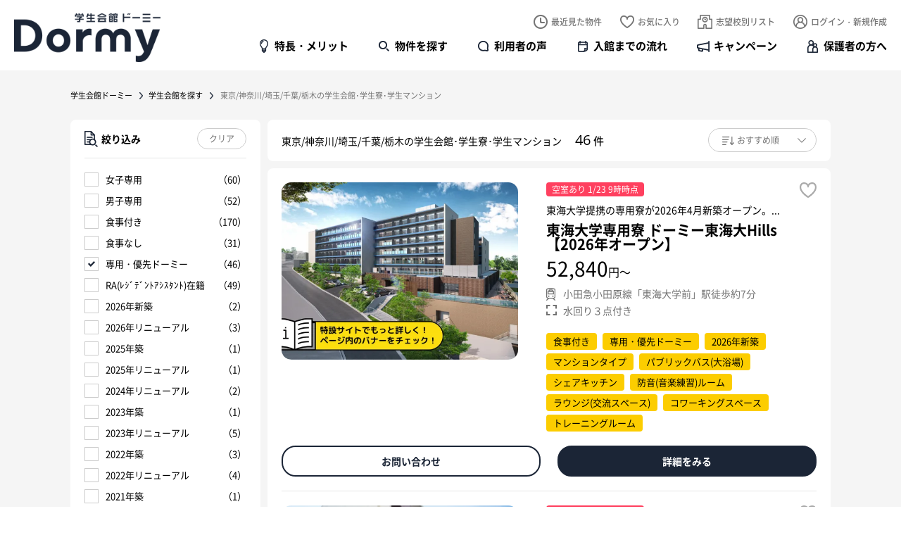

--- FILE ---
content_type: text/html; charset=UTF-8
request_url: https://dormy-ac.com/placehall/shutoken/?ct=senyou
body_size: 15532
content:

<!doctype html>
<html>
<head>

<meta http-equiv='x-dns-prefetch-control' content='on'>
<link rel="dns-prefetch" href="https://js.fout.jp">
<link rel="dns-prefetch" href="https://labo.dormy-ac.com">
<link rel="dns-prefetch" href="https://pagead2.googlesyndication.com">
<link rel="dns-prefetch" href="https://s.pinimg.com">
<link rel="dns-prefetch" href="https://supportbot-admin.userlocal.jp">
<link rel="dns-prefetch" href="https://td.doubleclick.net">
<link rel="dns-prefetch" href="https://tr.line.me">
<link rel="dns-prefetch" href="https://www.facebook.com">
<link rel="dns-prefetch" href="https://www.google-analytics.com">
<link rel="dns-prefetch" href="https://www.googletagmanager.com">
<link rel="dns-prefetch" href="https://www.taglog.jp">








<meta charset="UTF-8">
<meta name="viewport" content="width=device-width,minimum-scale=1.0,maximum-scale=10.0,user-scalable=yes">
<meta http-equiv="X-UA-Compatible" content="IE=edge">
<meta name="format-detection" content="telephone=no">

<title>【公式】首都圏・東京エリアの学生会館・学生寮・食事付き学生マンション・下宿・専用・優先ドーミー｜学生会館ドーミー</title>

<!-- META -->
<meta name="keywords" content="東京/神奈川/埼玉/千葉/栃木,学生会館,学生寮,ドーミー,学生マンション,大学寮,専用・優先ドーミー">
<meta name="description" content="このページは「学生会館ドーミー」の東京/神奈川/埼玉/千葉/栃木の物件ページです。「学生会館ドーミー」は、一部上場企業の共立メンテナンスが運営する、一人暮らしのスタートアップにぴったりな住まいです。全国に250棟以上展開、2万人を超える学生が利用。
			生活に必要な家具や備品が備え付けで経済的、手作りの朝食夕食付でひとり暮らしのあなたをあたたかく迎えます。
			館長夫妻が常駐しているので安心、会話の機会も多いので、様々な地域出身の学生さんと友達の輪も広がります。学生会館、学生寮、学生マンションに関心がある方にお奨めです。専用・優先ドーミー">

<meta property="og:title" content="【公式】首都圏・東京エリアの学生会館・学生寮・食事付き学生マンション・下宿・専用・優先ドーミー｜学生会館ドーミー" />

<meta property="og:site_name" content="学生会館ドーミー" />
<meta property="og:type" content="article" />
<meta property="og:description" content="このページは「学生会館ドーミー」の東京/神奈川/埼玉/千葉/栃木の物件ページです。「学生会館ドーミー」は、一部上場企業の共立メンテナンスが運営する、一人暮らしのスタートアップにぴったりな住まいです。全国に250棟以上展開、2万人を超える学生が利用。
			生活に必要な家具や備品が備え付けで経済的、手作りの朝食夕食付でひとり暮らしのあなたをあたたかく迎えます。
			館長夫妻が常駐しているので安心、会話の機会も多いので、様々な地域出身の学生さんと友達の輪も広がります。学生会館、学生寮、学生マンションに関心がある方にお奨めです。専用・優先ドーミー" />
<meta property="og:url" content="https://dormy-ac.com/placehall/shutoken/?ct=senyou" />
<meta property="og:image" content="https://dormy-ac.com/files/site/ogimage/ogp.png">



<meta name="twitter:card" content="Summary Card" />

<meta name="twitter:site" content="@dormy_gaku" />
<meta name="twitter:creator" content="@dormy_gaku">
<!-- FAVICON -->
<link rel="apple-touch-icon" sizes="180x180" href="/files/site/20241128_favicon.ico">
<link rel="icon" type="image/png" sizes="32x32" href="/files/site/20241128_favicon.ico">
<link rel="icon" type="image/png" sizes="16x16" href="/files/site/20241128_favicon.ico">
<link rel="shortcut icon" href="/files/site/20241128_favicon.ico">

<link rel="preload" as="font" href="/assets/fonts/notosans-jp-400.woff2?d=1767704616" crossorigin>
<link rel="preload" as="font" href="/assets/fonts/notosans-jp-500.woff2?d=1767704616" crossorigin>
<link rel="preload" as="font" href="/assets/fonts/notosans-jp-700.woff2?d=1767704616" crossorigin>
<link rel="preload" as="font" href="/assets/fonts/opensans-400.woff2?d=1767704616" crossorigin>
<link rel="preload" as="font" href="/assets/fonts/opensans-700.woff2?d=1767704616" crossorigin>
<link rel="stylesheet" href="/assets/css/reset.min.css?d=1767704616">
<link rel="stylesheet" type="text/css" href="/assets/vendor/slick/slick.css?d=1767704616" media="screen" />
<link rel="stylesheet" href="/assets/vendor/jquery-ui/jquery-ui.css?d=1767704616">
<link rel="stylesheet" href="/assets/css/common.min.css?d=1767704616">
<link rel="stylesheet" href="/assets/css/content.min.css?d=1767704616">




													
<script type="application/ld+json">
{
	"@context": "https://schema.org",
	"@type": "WebPage",
	"headline": "【公式】首都圏・東京エリアの学生会館・学生寮・食事付き学生マンション・下宿・専用・優先ドーミー｜学生会館ドーミー",
	"dateModified": "2026-01-23T09:01:30+09:00"
}
</script>



<link rel="stylesheet" href="/assets/css/base.min.css?d=1767704616">
<link rel="stylesheet" href="/assets/css/placehall.min.css?d=1767704616">
<style>
.comment-text {
	overflow: hidden;
}
.comment-moreBtn.hide::after {
	-webkit-transform: rotate(270deg) !important;
	transform: rotate(270deg) !important;
}
</style>

<style>
    #dialog-favorite-delete , #dialog-school-delete , #dialog-common {
        position: fixed;
        z-index: 1000;
        top: 50%;
        left: 50%;
        transform: translate(-50%, -50%);
        background-color: rgba(0, 0, 0, 0.6);
        color: #fff;
        pointer-events: none;
        opacity: 0;
        transition: all ease .3s;
        padding: 60px 80px;
        border-radius: 14px;
        font-size: 22px;
        font-weight: 500;
        line-height: 1;
        text-align: center;
    }
    #dialog-favorite-delete.show , #dialog-school-delete.show , #dialog-common.show{
        opacity: 1;
        pointer-events: all;
    }
    #dialog-favorite-delete:after{
        content: "";
        display: block;
        margin: 0 auto;
        margin-top: 25px;
        width: 43px;
        height: 39px;
        background-size: 100% 100%;
    }
    #dialog-school-delete:after{
        content: "";
        display: block;
        margin: 0 auto;
        margin-top: 25px;
        width: 43px;
        height: 39px;
        background-image: url('/assets/images/common/icon_school_w.png');
        background-size: 100% 100%;
    }
    #dialog-common:after{
        content: "";
        display: block;
        margin: 0 auto;
        margin-top: 25px;
        width: 43px;
        height: 39px;
        background-size: 100% 100%;
    }
    @media (max-width: 768px){
		#dialog-common {
			font-size: 17px;
			padding: 50px 30px;
			left: 40px;
			right: 40px;
			transform: translate(0, -50%);
		}
	}
</style>



<script src="https://cdn-blocks.karte.io/dc1b6e6bb59764e7cb91a50e8d2a67c5/builder.js"></script>


	
	<!-- Google Tag Manager -->
	<script>(function(w,d,s,l,i){w[l]=w[l]||[];w[l].push({'gtm.start':
	new Date().getTime(),event:'gtm.js'});var f=d.getElementsByTagName(s)[0],
	j=d.createElement(s),dl=l!='dataLayer'?'&l='+l:'';j.async=true;j.src=
	'https://www.googletagmanager.com/gtm.js?id='+i+dl;f.parentNode.insertBefore(j,f);
	})(window,document,'script','dataLayer','GTM-TLRF32');</script>
	<!-- End Google Tag Manager -->
	<!-- Google Tag Manager -->
	<script>(function(w,d,s,l,i){w[l]=w[l]||[];w[l].push({'gtm.start':
	new Date().getTime(),event:'gtm.js'});var f=d.getElementsByTagName(s)[0],
	j=d.createElement(s),dl=l!='dataLayer'?'&l='+l:'';j.async=true;j.src=
	'https://www.googletagmanager.com/gtm.js?id='+i+dl;f.parentNode.insertBefore(j,f);
	})(window,document,'script','dataLayer','GTM-N2MWXB8D');</script>
	<!-- End Google Tag Manager -->
	





</head>
<body id="">




    	<!-- Google Tag Manager (noscript) -->
	<noscript><iframe src="https://www.googletagmanager.com/ns.html?id=GTM-TLRF32"
	height="0" width="0" style="display:none;visibility:hidden"></iframe></noscript>
	<!-- End Google Tag Manager (noscript) -->
	<!-- Google Tag Manager (noscript) -->
	<noscript><iframe src="https://www.googletagmanager.com/ns.html?id=GTM-N2MWXB8D"
	height="0" width="0" style="display:none;visibility:hidden"></iframe></noscript>
	<!-- End Google Tag Manager (noscript) -->
	    
<div id="pagetop">
    	<header id="header">
		<div class="site">
							<div class="logo"><a href="/">学生会館ドーミー｜初めての一人暮らしにぴったりな食事付き学生寮・学生マンション</a></div>
						<nav class="user">
				<ul>
					<li class="history"><a href="/mylist/myhistory/">最近見た物件</a></li>
					<li class="favorite"><a href="/mylist/favorite/">お気に入り <p class="count favoriteCount"></p></a></li>
					<li class="school"><a href="/mylist/school/">志望校別リスト <p class="count campusCount"></p></a></li>
									<li class="login"><a href="/login/">ログイン・新規作成</a></li>
								</ul>
			</nav>
			<nav class="global">
				<ul>
					<li class="about"><a href="/about/">特長・メリット</a></li>
					<li class="search"><a href="/placehall/">物件を探す</a></li>
					<li class="voice"><a href="https://labo.dormy-ac.com/category/experience/" target="_blank">利用者の声</a></li>
					<li class="flow"><a href="/flow/">入館までの流れ</a></li>
					<li class="campaign"><a href="/campaign/">キャンペーン</a></li>
					<li class="guardian"><a href="/special/dormy-kodawari/">保護者の方へ</a></li>
				</ul>
			</nav>
			<nav class="sp">
				<ul>
					<li class="search"><a href="/placehall/"><span>物件を探す</span></a></li>
					<li class="school"><a href="/mylist/school/"><span>志望校別リスト</span> <p class="count campusCount"></p></a></li>
					<li class="favorite"><a href="/mylist/favorite/"><span>お気に入り</span> <p class="count favoriteCount"></p></a></li>
									<li class="menu"><button type="button"><span>MENU</span></button></li>
				</ul>
			</nav>			
			<nav class="top">
				<div class="site">
					<p class="logo"><a href="/">学生会館ドーミー Dormy</a></p>
					<ul class="global">
						<li class="about"><a href="/about/">特長・メリット</a></li>
						<li class="search"><a href="/placehall/">物件を探す</a></li>
						<li class="voice"><a href="https://labo.dormy-ac.com/category/experience/" target="_blank">利用者の声</a></li>
						<li class="flow"><a href="/flow/">入館までの流れ</a></li>
						<li class="campaign"><a href="/campaign/">キャンペーン</a></li>
						<li class="guardian"><a href="/special/dormy-kodawari/">保護者の方へ</a></li>
					</ul>
					<ul class="user">
						<li class="history"><a href="/mylist/myhistory/"><span>最近見た物件</span></a></li>
						<li class="favorite"><a href="/mylist/favorite/"><span>お気に入り</span> <p class="count favoriteCount"></p></a></li>
						<li class="school"><a href="/mylist/school/"><span>志望校別リスト</span> <p class="count campusCount"></p></a></li>
										<li class="login"><a href="/login/"><span>ログイン・新規作成</span></a></li>
									</ul>			
				</div>

				
				

			</nav>
			<nav class="bottom">
				<div class="for-pc">
					<div class="site">
						<ul>
							<li class="inquiry"><a href="/support/" data-btn-find_placehall="">物件を探す</a></li>
							<li class="catalog"><a href="/contact/catalog/">資料請求する</a></li>
						</ul>
					</div>
				</div>
				<div class="for-sp">
					<ul>
						<li class="home"><a href="/">ホーム</a></li>
						<li class="search"><a href="/placehall/">物件を探す</a></li>
						<li class="favorite"><a href="/mylist/favorite/">お気に入り</a></li>
						<li class="school"><a href="/mylist/school/">志望校別リスト</a></li>
						<li class="mymenu"><a class="spMymenu" href="/mypage/">マイページ</a></li>
						<li class="menu"><button type="button"><span>メニュー</span></button></li>
					</ul>
				</div>
			</nav>
						<nav id="menu">
				<p class="logo"><a href="/">学生会館ドーミー Dormy</a></p>
				<p class="close"><button><span>CLOSE</span></button></p>
				<p class="search"><a href="/placehall/">物件を探す</a></p>
				<dl class="accordion">
					<dt class="mypage">マイページ</dt>
					<dd>
						<ul>
												<li><a href="/login/">ログイン／新規作成</a></li>
												<li><a href="/mylist/favorite/">お気に入り物件</a></li>
							<li><a href="/mylist/myhistory/">最近見た物件</a></li>
							<li><a href="/mylist/school/">志望校別リスト</a></li>
											</ul>
					</dd>
					<dt class="content">メニュー</dt>
					<dd>
						<ul>
							<li><a href="/">ホーム</a></li>
							<li><a href="/about/">特徴・メリット</a></li>
							<li><a href="/flow/">入居までの流れ</a></li>
							<li><a href="https://labo.dormy-ac.com/category/experience/" target="_blank">入居者の声</a></li>
							<li><a href="/special/dormy-kodawari/">保護者の方へ</a></li>
							<li><a href="">体験入館</a></li>
							<li><a href="/flow/visit/">見学予約する</a></li>
							<li><a href="/faq/">よくあるご質問</a></li>
						</ul>
					</dd>
					<dt class="blog">記事・コラム</dt>
					<dd>
						<ul>					
							<li><a href="/news/">お知らせ</a></li>
							<li><a href="/contents/">お役立ちコラム</a></li>
							<li><a href="/campaign/">キャンペーン</a></li>
							<li><a href="https://labo.dormy-ac.com" target="_blank">ドーミーラボ</a></li>
						</ul>		
					</dd>
				</dl>
				<div class="cta">
					<ul>
						<li class="inquiry"><a href="/support/">相談する</a></li>
						<li class="catalog"><a href="/contact/catalog/">資料請求</a></li>
						<li class="apply"><a href="/contact/apply/">お申し込み</a></li>
					</ul>
				</div>
				<div class="line_pr">
					<p class="copy">進学後の住まいを決める<span class="for-sp"><br></span>コツがわかる</p>
					<p class="lead">親子で知っておきたい情報を<span class="for-sp"><br></span>配信中！LINE友だちはこちら</p>
					<ul class="action">
						<li class="line"><a href="https://liff.line.me/1655273405-NeRq5vJX/landing?follow=%40wtk5870e&lp=hpZvfF&liff_id=1655273405-NeRq5vJX" target="_blank">LINEでフォローする</a></li>
					</ul>
				</div>
			</nav>
			<nav id="logout" class="">
				<div class="site">
					<div class="wrapper">
						<p class="copy">ログアウトしますか？</p>
						<ul class="action">
							<li class="no"><button>いいえ</button></li>
							<li class="yes"><a href="/logout/">はい</a></li>
						</ul>
					</div>
				</div>
			</nav>
		</div>
	</header>
	<div id="content">
		<main id="placehall" class="">
            
			<nav class="breadcrumb">
				<div class="site">
					<ol>
						<li><a href="/">学生会館ドーミー</a></li>
						<li><a href="javascript:void(0);" class="pankuzuSearchPlacehall">学生会館を探す</a></li>
																	<li>
														東京/神奈川/埼玉/千葉/栃木の学生会館･学生寮･学生マンション
														</a>
													</li>
						
																	
					</ol>
				</div>
			</nav>
			<div class="site">
				<form name="placehallForm" id="placehallForm" method="GET" action="">
					<div class="container">
						<div class="primary">
							<nav class="search">
								<div class="control-suggest school">
									<div class="suggest">
										<p class="title">学校名入力</p>
										<p class="back">
											<button type="button" class="btn-back">戻る</button>
										</p>
										<input type="text" name="" placeholder="進学予定の学校名は？" data-suggestions="suggestions-search-school" class="q">
										<div class="suggestions" id="suggestions-search-school">
											<ul>
											</ul>
										</div>
									</div>
								</div>							
								<ul>
									<li class="area"><button type="button">エリアから</button></li>
									<li class="station"><button type="button">沿線・駅名で</button></li>
								</ul>							
							</nav>
							<header class="listHeader">
								<h1>
									東京/神奈川/埼玉/千葉/栃木の学生会館･学生寮･学生マンション
																	</h1>
								<p class="count"><span class="num">46</span><span class="unit">件</span></p>
																								<nav class="filter-sort">
									<ul>
										<li class="filter">
											<button type="button">絞り込み</button>
										</li>
										<li class="sort">
											<label class="select">
												<select name="sort" class="sortList">
													<option value="1" selected>おすすめ順</option>
													<option value="2" >館費が安い順</option>
												</select>
											</label>
										</li>
									</ul>
									<div class="filter sideFilter">
										<ul>
											<li>
												<label class="checkbox"><input type="checkbox" name="woman" value="1"><span>女子専用 <span class="count">60</span></span></label>
											</li>
											<li>
												<label class="checkbox"><input type="checkbox" name="men" value="1"><span>男子専用 <span class="count">52</span></span></label>
											</li>
											<li>
												<label class="checkbox"><input type="checkbox" name="meal" value="1"><span>食事付き <span class="count">170</span></span></label>
											</li>
											<li>
												<label class="checkbox"><input type="checkbox" name="no_meal" value="1"><span>食事なし <span class="count">31</span></span></label>
											</li>
																																			<li>
													<label class="checkbox"><input type="checkbox" name="feature[]" value="002013"><span>専用・優先ドーミー <span class="count">46</span></span></label>
												</li>
																								<li>
													<label class="checkbox"><input type="checkbox" name="feature[]" value="002026"><span>RA(ﾚｼﾞﾃﾞﾝﾄｱｼｽﾀﾝﾄ)在籍 <span class="count">49</span></span></label>
												</li>
																								<li>
													<label class="checkbox"><input type="checkbox" name="feature[]" value="002062"><span>2026年新築 <span class="count">2</span></span></label>
												</li>
																								<li>
													<label class="checkbox"><input type="checkbox" name="feature[]" value="002063"><span>2026年リニューアル <span class="count">3</span></span></label>
												</li>
																								<li>
													<label class="checkbox"><input type="checkbox" name="feature[]" value="002035"><span>2025年築 <span class="count">1</span></span></label>
												</li>
																								<li>
													<label class="checkbox"><input type="checkbox" name="feature[]" value="002038"><span>2025年リニューアル <span class="count">1</span></span></label>
												</li>
																								<li>
													<label class="checkbox"><input type="checkbox" name="feature[]" value="002036"><span>2024年リニューアル <span class="count">2</span></span></label>
												</li>
																								<li>
													<label class="checkbox"><input type="checkbox" name="feature[]" value="002040"><span>2023年築 <span class="count">1</span></span></label>
												</li>
																								<li>
													<label class="checkbox"><input type="checkbox" name="feature[]" value="002039"><span>2023年リニューアル <span class="count">5</span></span></label>
												</li>
																								<li>
													<label class="checkbox"><input type="checkbox" name="feature[]" value="002043"><span>2022年築 <span class="count">3</span></span></label>
												</li>
																								<li>
													<label class="checkbox"><input type="checkbox" name="feature[]" value="002045"><span>2022年リニューアル <span class="count">4</span></span></label>
												</li>
																								<li>
													<label class="checkbox"><input type="checkbox" name="feature[]" value="002042"><span>2021年築 <span class="count">1</span></span></label>
												</li>
																								<li>
													<label class="checkbox"><input type="checkbox" name="feature[]" value="002044"><span>2021年リニューアル <span class="count">3</span></span></label>
												</li>
																								<li>
													<label class="checkbox"><input type="checkbox" name="feature[]" value="002010"><span>門限なし <span class="count">169</span></span></label>
												</li>
																								<li>
													<label class="checkbox"><input type="checkbox" name="feature[]" value="002054"><span>閉門24時 <span class="count">1</span></span></label>
												</li>
																								<li>
													<label class="checkbox"><input type="checkbox" name="feature[]" value="002022"><span>マンションタイプ <span class="count">89</span></span></label>
												</li>
																								<li>
													<label class="checkbox"><input type="checkbox" name="feature[]" value="002020"><span>バス・トイレ別 <span class="count">44</span></span></label>
												</li>
																								<li>
													<label class="checkbox"><input type="checkbox" name="feature[]" value="002046"><span>ミニキッチン付き <span class="count">22</span></span></label>
												</li>
																								<li>
													<label class="checkbox"><input type="checkbox" name="feature[]" value="002023"><span>居室に洗濯機設置 <span class="count">23</span></span></label>
												</li>
																								<li>
													<label class="checkbox"><input type="checkbox" name="feature[]" value="002051"><span>浴室乾燥 <span class="count">1</span></span></label>
												</li>
																								<li>
													<label class="checkbox"><input type="checkbox" name="feature[]" value="002053"><span>居室に電子レンジ設置 <span class="count">2</span></span></label>
												</li>
																								<li>
													<label class="checkbox"><input type="checkbox" name="feature[]" value="002017"><span>女子専用フロアあり <span class="count">49</span></span></label>
												</li>
																								<li>
													<label class="checkbox"><input type="checkbox" name="feature[]" value="002006"><span>駅徒歩10分以内 <span class="count">88</span></span></label>
												</li>
																								<li>
													<label class="checkbox"><input type="checkbox" name="feature[]" value="002025"><span>バス停すぐ <span class="count">7</span></span></label>
												</li>
																								<li>
													<label class="checkbox"><input type="checkbox" name="feature[]" value="002004"><span>パブリックバス(大浴場) <span class="count">103</span></span></label>
												</li>
																								<li>
													<label class="checkbox"><input type="checkbox" name="feature[]" value="002016"><span>サウナ <span class="count">8</span></span></label>
												</li>
																								<li>
													<label class="checkbox"><input type="checkbox" name="feature[]" value="002059"><span>シェアキッチン <span class="count">26</span></span></label>
												</li>
																								<li>
													<label class="checkbox"><input type="checkbox" name="feature[]" value="002028"><span>防音(音楽練習)ルーム <span class="count">16</span></span></label>
												</li>
																								<li>
													<label class="checkbox"><input type="checkbox" name="feature[]" value="002047"><span>ラウンジ(交流スペース) <span class="count">65</span></span></label>
												</li>
																								<li>
													<label class="checkbox"><input type="checkbox" name="feature[]" value="002049"><span>コワーキングスペース <span class="count">7</span></span></label>
												</li>
																								<li>
													<label class="checkbox"><input type="checkbox" name="feature[]" value="002048"><span>シアタールーム <span class="count">12</span></span></label>
												</li>
																								<li>
													<label class="checkbox"><input type="checkbox" name="feature[]" value="002050"><span>パウダールーム <span class="count">15</span></span></label>
												</li>
																								<li>
													<label class="checkbox"><input type="checkbox" name="feature[]" value="002056"><span>トレーニングルーム <span class="count">14</span></span></label>
												</li>
																								<li>
													<label class="checkbox"><input type="checkbox" name="feature[]" value="002057"><span>スタディルーム <span class="count">17</span></span></label>
												</li>
																								<li>
													<label class="checkbox"><input type="checkbox" name="feature[]" value="002058"><span>アトリエルーム <span class="count">6</span></span></label>
												</li>
																								<li>
													<label class="checkbox"><input type="checkbox" name="feature[]" value="002060"><span>カット・美容練習ルーム <span class="count">1</span></span></label>
												</li>
																								<li>
													<label class="checkbox"><input type="checkbox" name="feature[]" value="002055"><span>Panasonic Beauty <span class="count">1</span></span></label>
												</li>
																								<li>
													<label class="checkbox"><input type="checkbox" name="feature[]" value="002061"><span>宅配ボックス <span class="count">37</span></span></label>
												</li>
																								<li>
													<label class="checkbox"><input type="checkbox" name="feature[]" value="002021"><span>部屋広め <span class="count">25</span></span></label>
												</li>
																								<li>
													<label class="checkbox"><input type="checkbox" name="feature[]" value="002033"><span>館費4万円台 <span class="count">1</span></span></label>
												</li>
																								<li>
													<label class="checkbox"><input type="checkbox" name="feature[]" value="002008"><span>シェアハウスドーミー <span class="count">9</span></span></label>
												</li>
																								<li>
													<label class="checkbox"><input type="checkbox" name="feature[]" value="002029"><span>ドーミーLei <span class="count">3</span></span></label>
												</li>
																								<li>
													<label class="checkbox"><input type="checkbox" name="feature[]" value="002019"><span>ドーミーNet <span class="count">3</span></span></label>
												</li>
																								<li>
													<label class="checkbox"><input type="checkbox" name="feature[]" value="002018"><span>Leiごはん提供 <span class="count">10</span></span></label>
												</li>
																								<li>
													<label class="checkbox"><input type="checkbox" name="feature[]" value="002024"><span>DORMY S+(ﾄﾞｰﾐｰｴｽﾌﾟﾗｽ) <span class="count">3</span></span></label>
												</li>
																								<li>
													<label class="checkbox"><input type="checkbox" name="feature[]" value="002031"><span>アーバンテラス※非常駐管理 <span class="count">8</span></span></label>
												</li>
																								<li>
													<label class="checkbox"><input type="checkbox" name="feature[]" value="002014"><span>リニューアル <span class="count">28</span></span></label>
												</li>
												
																					</ul>
										<p class="clear">
											<button type="reset">すべて解除</button>
										</p>
									</div>
								</nav>
							</header>
							<div class="wrapper dataAjax" data-page-type="placehall" data-ajax-more='{
								"url": "/_async/",
								"per":10,
								"page":1,
								"total":"46",
								"data":"es_list",
								"sort":1															,"dir1":"shutoken"
																													}'>
								<ul class="placehall" data-ajax-more-list="">
																		<li>
										<div class="body">
											<a href="/placehall/shutoken/mss/13512/">
												<figure>
													<div>
														<img src="/files_thumbnail/webp/estaterent_dorm_13512_13512_linktext_png_w672px_h434px.webp" alt="">
													</div>
												</figure>
																								<div class="situation">
																																								<p class="vacant">空室あり 1/23 9時時点</p>
																									</div>
																								<p class="copy">東海大学提携の専用寮が2026年4月新築オープン。...</p>
																							<p class="rating">
													<img src="/assets/images/home/placehall_star_3.png" alt="">
																									</p>
																							<p class="name">東海大学専用寮 ドーミー東海大Hills 【2026年オープン】</p>
												<p class="price">52,840<span class="unit">円～</span></p>												<div class="attr">
													<p class="access">
																																									小田急小田原線「東海大学前」駅徒歩約7分
													
													</p>
													<p class="room">
																												水回り３点付き
																											</p>
													<ul class="tag">
														<li>食事付き</li>
																																									<li>専用・優先ドーミー</li>
																												<li>2026年新築</li>
																												<li>マンションタイプ</li>
																												<li>パブリックバス(大浴場)</li>
																												<li>シェアキッチン</li>
																												<li>防音(音楽練習)ルーム</li>
																												<li>ラウンジ(交流スペース)</li>
																												<li>コワーキングスペース</li>
																												<li>トレーニングルーム</li>
														
																										</ul>
												</div>
											</a>
											<p class="favorite "><button type="button" data-er="422">お気に入り</button></p>
										</div>
										<ul class="action">
											
											
											<li class="inquiry">
																							<a href="/contact/placehall-inquiry/?oc=13512">
																								お問い合わせ
												</a>
											</li>
											
											<li class="detail"><a href="/placehall/shutoken/mss/13512/">詳細をみる</a></li>
										</ul>
									</li>
																		<li>
										<div class="body">
											<a href="/placehall/shutoken/iik/12155/">
												<figure>
													<div>
														<img src="/files_thumbnail/webp/estaterent_dorm_12155__image_placehall_251_1_jpg_w359px_h506px.webp" alt="学生会館・学生寮　">
													</div>
												</figure>
																								<div class="situation">
																																								<p class="vacant">空室あり 1/23 9時時点</p>
																									</div>
																								<p class="copy">【東洋大学 専用寮】明るい雰囲気のダイニングルーム...</p>
																							<p class="rating">
													<img src="/assets/images/home/placehall_star_4.png" alt="">
																									</p>
																							<p class="name">フィロソフィア西台(東洋大学専用寮)</p>
												<p class="price">82,300<span class="unit">円～</span></p>												<div class="attr">
													<p class="access">
																																									都営三田線「西台」駅徒歩約7分
																											/														国際興業バス「高島平九丁目」バス停徒歩約2分
													
													</p>
													<p class="room">
														洋室18.20㎡														水回り３点付き
																											</p>
													<ul class="tag">
														<li>食事付き</li>
																																									<li>専用・優先ドーミー</li>
																												<li>門限なし</li>
																												<li>女子専用フロアあり</li>
																												<li>マンションタイプ</li>
																												<li>バス・トイレ別</li>
																												<li>RA(ﾚｼﾞﾃﾞﾝﾄｱｼｽﾀﾝﾄ)在籍</li>
																												<li>ラウンジ(交流スペース)</li>
														
																										</ul>
												</div>
											</a>
											<p class="favorite "><button type="button" data-er="80">お気に入り</button></p>
										</div>
										<ul class="action">
											
											
											<li class="inquiry">
																							<a href="/contact/placehall-inquiry/?oc=12155">
																								お問い合わせ
												</a>
											</li>
											
											<li class="detail"><a href="/placehall/shutoken/iik/12155/">詳細をみる</a></li>
										</ul>
									</li>
																		<li>
										<div class="body">
											<a href="/placehall/shutoken/snkt/13511/">
												<figure>
													<div>
														<img src="/files_thumbnail/webp/estaterent_dorm_13511_13511-ex_png_w672px_h387px.webp" alt="">
													</div>
												</figure>
																								<div class="situation">
																											<p class="gender">女子専用</p>
																																								<p class="vacant">空室あり 1/23 9時時点</p>
																									</div>
																								<p class="copy">都心の文教地区、市ヶ谷エリアに立地する女子専用ドー...</p>
																							<p class="rating">
													<img src="/assets/images/home/placehall_star_5.png" alt="">
																									</p>
																							<p class="name">ドーミー市谷加賀(ドーミーいちがやかが)【2026年リニューアル】</p>
												<p class="price">70,400<span class="unit">円～</span></p>												<div class="attr">
													<p class="access">
																																									都営大江戸線「牛込柳町」駅徒歩約7分
																											/														都営新宿線「曙橋」駅徒歩約10分
													
													</p>
													<p class="room">
														洋室11.50㎡(個室)・洋室9.37～10.5㎡(シェアルーム専有面積)														洗面化粧台付き
																											</p>
													<ul class="tag">
														<li>食事付き</li>
																																									<li>専用・優先ドーミー</li>
																												<li>2026年リニューアル</li>
																												<li>パブリックバス(大浴場)</li>
																												<li>シェアキッチン</li>
																												<li>防音(音楽練習)ルーム</li>
																												<li>ラウンジ(交流スペース)</li>
														
																										</ul>
												</div>
											</a>
											<p class="favorite "><button type="button" data-er="416">お気に入り</button></p>
										</div>
										<ul class="action">
											
											
											<li class="inquiry">
																							<a href="/contact/placehall-inquiry/?oc=13511">
																								お問い合わせ
												</a>
											</li>
											
											<li class="detail"><a href="/placehall/shutoken/snkt/13511/">詳細をみる</a></li>
										</ul>
									</li>
																		<li>
										<div class="body">
											<a href="/placehall/shutoken/snkt/13455/">
												<figure>
													<div>
														<img src="/files_thumbnail/webp/estaterent_dorm_13455__image_placehall_394_1_jpg_w672px_h448px.webp" alt="">
													</div>
												</figure>
																								<div class="situation">
																											<p class="gender">男子専用</p>
																																								<p class="vacant">空室わずか 1/23 9時時点</p>
																									</div>
																								<p class="copy">亜細亜大学の専用寮。大学まで徒歩3分。</p>
																							<p class="rating">
													<img src="/assets/images/home/placehall_star_4.png" alt="">
																									</p>
																							<p class="name">ASIA GLOBAL HOUSE(亜細亜大学国際学生寮)</p>
												<p class="price">51,600<span class="unit">円～</span></p>												<div class="attr">
													<p class="access">
																																									JR中央線(快速)「武蔵境」駅徒歩約17分
													
													</p>
													<p class="room">
														洋室9.45㎡														ベーシック
																											</p>
													<ul class="tag">
														<li>食事付き</li>
																																									<li>専用・優先ドーミー</li>
																												<li>パブリックバス(大浴場)</li>
																												<li>リニューアル</li>
																												<li>門限なし</li>
																												<li>RA(ﾚｼﾞﾃﾞﾝﾄｱｼｽﾀﾝﾄ)在籍</li>
																												<li>宅配ボックス</li>
																												<li>シアタールーム</li>
														
																										</ul>
												</div>
											</a>
											<p class="favorite "><button type="button" data-er="257">お気に入り</button></p>
										</div>
										<ul class="action">
											
											
											<li class="inquiry">
																							<a href="/contact/placehall-inquiry/?oc=13455">
																								お問い合わせ
												</a>
											</li>
											
											<li class="detail"><a href="/placehall/shutoken/snkt/13455/">詳細をみる</a></li>
										</ul>
									</li>
																		<li>
										<div class="body">
											<a href="/placehall/shutoken/ec/13439/">
												<figure>
													<div>
														<img src="/files_thumbnail/webp/estaterent_dorm_13439_13439ex_4x_jpg_w672px_h447px.webp" alt="">
													</div>
												</figure>
																								<div class="situation">
																																								<p class="vacant">空室わずか 1/23 9時時点</p>
																									</div>
																								<p class="copy">神田外語大学専用寮。キャンパスまで徒歩・自転車でア...</p>
																							<p class="rating">
													<img src="/assets/images/home/placehall_star_4.5.png" alt="">
																									</p>
																							<p class="name">ドーミー海浜幕張(神田外語大学専用寮)</p>
												<p class="price">73,000<span class="unit">円～</span></p>												<div class="attr">
													<p class="access">
																																									JR京葉線「海浜幕張」駅徒歩約20分
													
													</p>
													<p class="room">
														洋室16.81㎡														バス・トイレ付
																											</p>
													<ul class="tag">
														<li>食事なし</li>
																																									<li>専用・優先ドーミー</li>
																												<li>門限なし</li>
																												<li>RA(ﾚｼﾞﾃﾞﾝﾄｱｼｽﾀﾝﾄ)在籍</li>
																												<li>バス・トイレ別</li>
																												<li>マンションタイプ</li>
																												<li>ラウンジ(交流スペース)</li>
														
																										</ul>
												</div>
											</a>
											<p class="favorite "><button type="button" data-er="243">お気に入り</button></p>
										</div>
										<ul class="action">
											
											
											<li class="inquiry">
																							<a href="/contact/placehall-inquiry/?oc=13439">
																								お問い合わせ
												</a>
											</li>
											
											<li class="detail"><a href="/placehall/shutoken/ec/13439/">詳細をみる</a></li>
										</ul>
									</li>
																		<li>
										<div class="body">
											<a href="/placehall/shutoken/snkt/13416/">
												<figure>
													<div>
														<img src="/files_thumbnail/webp/estaterent_dorm_13416_13416-ex_jpg_w672px_h448px.webp" alt="">
													</div>
												</figure>
																								<div class="situation">
																																								<p class="vacant">空室あり 1/23 9時時点</p>
																									</div>
																								<p class="copy">【成蹊大学 専用寮】キャンパスまで徒歩7分、共用設...</p>
																							<p class="rating">
													<img src="/assets/images/home/placehall_star_4.png" alt="">
																									</p>
																							<p class="name">ドーミー吉祥寺(成蹊大学専用学生寮)</p>
												<p class="price">60,000<span class="unit">円～</span></p>												<div class="attr">
													<p class="access">
																																									関東バス「市民文化会館前」バス停徒歩約1分
																											/														JR中央線(快速)「吉祥寺」駅徒歩約25分
													
													</p>
													<p class="room">
														洋室18.56㎡														水回り３点付き
																											</p>
													<ul class="tag">
														<li>食事なし</li>
																																									<li>専用・優先ドーミー</li>
																												<li>女子専用フロアあり</li>
																												<li>マンションタイプ</li>
																												<li>RA(ﾚｼﾞﾃﾞﾝﾄｱｼｽﾀﾝﾄ)在籍</li>
																												<li>防音(音楽練習)ルーム</li>
																												<li>居室に洗濯機設置</li>
														
																										</ul>
												</div>
											</a>
											<p class="favorite "><button type="button" data-er="227">お気に入り</button></p>
										</div>
										<ul class="action">
											
											
											<li class="inquiry">
																							<a href="/contact/placehall-inquiry/?oc=13416">
																								お問い合わせ
												</a>
											</li>
											
											<li class="detail"><a href="/placehall/shutoken/snkt/13416/">詳細をみる</a></li>
										</ul>
									</li>
																		<li>
										<div class="body">
											<a href="/placehall/shutoken/iik/13406/">
												<figure>
													<div>
														<img src="/files_thumbnail/webp/estaterent_dorm_13406_13406ex_4x_jpg_w672px_h446px.webp" alt="">
													</div>
												</figure>
																								<div class="situation">
																																								<p class="vacant">空室あり 1/23 9時時点</p>
																									</div>
																								<p class="copy">【城西大学 専用寮】駅から3分、バストイレ別。</p>
																							<p class="rating">
													<img src="/assets/images/home/placehall_star_4.png" alt="">
																									</p>
																							<p class="name">JOSAIアカデミーハウス　(城西大学専用寮）</p>
												<p class="price">72,300<span class="unit">円～</span></p>												<div class="attr">
													<p class="access">
																																									東武東上線「坂戸」駅徒歩約3分
													
													</p>
													<p class="room">
														洋室17.40㎡～21.00㎡														バス・トイレ付
																											</p>
													<ul class="tag">
														<li>食事付き</li>
																																									<li>専用・優先ドーミー</li>
																												<li>駅徒歩10分以内</li>
																												<li>マンションタイプ</li>
																												<li>バス・トイレ別</li>
																												<li>女子専用フロアあり</li>
																												<li>門限なし</li>
																												<li>RA(ﾚｼﾞﾃﾞﾝﾄｱｼｽﾀﾝﾄ)在籍</li>
														
																										</ul>
												</div>
											</a>
											<p class="favorite "><button type="button" data-er="220">お気に入り</button></p>
										</div>
										<ul class="action">
											
											
											<li class="inquiry">
																							<a href="/contact/placehall-inquiry/?oc=13406">
																								お問い合わせ
												</a>
											</li>
											
											<li class="detail"><a href="/placehall/shutoken/iik/13406/">詳細をみる</a></li>
										</ul>
									</li>
																		<li>
										<div class="body">
											<a href="/placehall/shutoken/uk/13399/">
												<figure>
													<div>
														<img src="/files_thumbnail/webp/estaterent_dorm_13399_13399ex_4x_jpg_w672px_h516px.webp" alt="">
													</div>
												</figure>
																								<div class="situation">
																																								<p class="vacant">空室あり 1/23 9時時点</p>
																									</div>
																								<p class="copy">【東京理科大学 専用寮】男女別のサウナ付きパブリッ...</p>
																							<p class="rating">
													<img src="/assets/images/home/placehall_star_4.5.png" alt="">
																									</p>
																							<p class="name">東京理科大学 葛飾コミュニティハウス</p>
												<p class="price">70,500<span class="unit">円～</span></p>												<div class="attr">
													<p class="access">
																																									JR常磐線(各駅停車)[東京メトロ千代田線直通]「金町」駅徒歩約20分
													
													</p>
													<p class="room">
														洋室11.34㎡														ベーシック
																											</p>
													<ul class="tag">
														<li>食事付き</li>
																																									<li>専用・優先ドーミー</li>
																												<li>サウナ</li>
																												<li>女子専用フロアあり</li>
																												<li>RA(ﾚｼﾞﾃﾞﾝﾄｱｼｽﾀﾝﾄ)在籍</li>
														
																										</ul>
												</div>
											</a>
											<p class="favorite "><button type="button" data-er="216">お気に入り</button></p>
										</div>
										<ul class="action">
											
											
											<li class="inquiry">
																							<a href="/contact/placehall-inquiry/?oc=13399">
																								お問い合わせ
												</a>
											</li>
											
											<li class="detail"><a href="/placehall/shutoken/uk/13399/">詳細をみる</a></li>
										</ul>
									</li>
																		<li>
										<div class="body">
											<a href="/placehall/shutoken/cth/13391/">
												<figure>
													<div>
														<img src="/files_thumbnail/webp/estaterent_dorm_13391_20_jpg_w672px_h448px.webp" alt="">
													</div>
												</figure>
																								<div class="situation">
																																								<p class="vacant">空室わずか 1/23 9時時点</p>
																									</div>
																								<p class="copy">自炊型、マンションタイプの国際交流寮。中央大学生優...</p>
																							<p class="rating">
													<img src="/assets/images/home/placehall_star_4.png" alt="">
																									</p>
																							<p class="name">ドーミー聖蹟桜ヶ丘(せいせきさくらがおか)</p>
												<p class="price">55,800<span class="unit">円～</span></p>												<div class="attr">
													<p class="access">
																																									京王線「聖蹟桜ヶ丘」駅徒歩約8分
													
													</p>
													<p class="room">
														洋室18.76～23.75㎡														水回り３点付き
																											</p>
													<ul class="tag">
														<li>食事なし</li>
																																									<li>マンションタイプ</li>
																												<li>専用・優先ドーミー</li>
																												<li>RA(ﾚｼﾞﾃﾞﾝﾄｱｼｽﾀﾝﾄ)在籍</li>
																												<li>居室に洗濯機設置</li>
																												<li>門限なし</li>
																												<li>シェアキッチン</li>
																												<li>ラウンジ(交流スペース)</li>
														
																										</ul>
												</div>
											</a>
											<p class="favorite "><button type="button" data-er="210">お気に入り</button></p>
										</div>
										<ul class="action">
											
											
											<li class="inquiry">
																							<a href="/contact/placehall-inquiry/?oc=13391">
																								お問い合わせ
												</a>
											</li>
											
											<li class="detail"><a href="/placehall/shutoken/cth/13391/">詳細をみる</a></li>
										</ul>
									</li>
																		<li>
										<div class="body">
											<a href="/placehall/shutoken/snkt/13365/">
												<figure>
													<div>
														<img src="/files_thumbnail/webp/estaterent_dorm_13365_7_jpg_w672px_h448px.webp" alt="学生会館・学生寮　">
													</div>
												</figure>
																								<div class="situation">
																											<p class="gender">女子専用</p>
																																								<p class="vacant">お問い合わせください 1/23 9時時点</p>
																									</div>
																								<p class="copy">上智大学専用の女子学生寮。山手通り沿いにあり、帰り...</p>
																							<p class="rating">
													<img src="/assets/images/home/placehall_star_5.png" alt="">
																									</p>
																							<p class="name">上智大学専用 東中野寮(ドーミー東中野)</p>
												<p class="price">85,000<span class="unit">円～</span></p>												<div class="attr">
													<p class="access">
																																									都営大江戸線「東中野」駅徒歩約6分
																											/														東京メトロ丸ノ内線「中野坂上」駅徒歩約6分
													
													</p>
													<p class="room">
														洋室18.20㎡														水回り３点付き
																											</p>
													<ul class="tag">
														<li>食事付き</li>
																																									<li>専用・優先ドーミー</li>
																												<li>マンションタイプ</li>
																												<li>バス・トイレ別</li>
																												<li>RA(ﾚｼﾞﾃﾞﾝﾄｱｼｽﾀﾝﾄ)在籍</li>
																												<li>駅徒歩10分以内</li>
																												<li>シアタールーム</li>
																												<li>宅配ボックス</li>
														
																										</ul>
												</div>
											</a>
											<p class="favorite "><button type="button" data-er="196">お気に入り</button></p>
										</div>
										<ul class="action">
											
											
											<li class="inquiry">
																							<a href="/contact/placehall-inquiry/?oc=13365">
																								お問い合わせ
												</a>
											</li>
											
											<li class="detail"><a href="/placehall/shutoken/snkt/13365/">詳細をみる</a></li>
										</ul>
									</li>
									
								</ul>
								<p class="more"><button type="button" data-ajax-more-btn>もっとみる</button></p>
								<!-- <nav id="bottom-action">
									<p class="favorite-all"><button type="button">まとめてお気に入りに追加</button></p>
								</nav>							 -->
							</div>
						</div>
						<div class="sidebar">
							<section class="filter sideFilter">
	<form name="filter" method="post">
		<h2>絞り込み</h2>
		<button type="reset">クリア</button>
		<ul><li><label class="checkbox"><input type="checkbox" name="woman" value="1"  /><span><a href="?ft=woman">女子専用</a><span class="count">60</span></span></label></li><li><label class="checkbox"><input type="checkbox" name="men" value="1"  /><span><a href="?ft=man">男子専用</a><span class="count">52</span></span></label></li><li><label class="checkbox"><input type="checkbox" name="meal" value="1"  /><span><a href="?ft=onmeal">食事付き</a><span class="count">170</span></span></label></li><li><label class="checkbox"><input type="checkbox" name="no_meal" value="1"  /><span><a href="?ft=offmeal">食事なし</a><span class="count">31</span></span></label></li><li><label class="checkbox"><input type="checkbox" name="feature[]" value="002013" checked /><span><a href="?ct=senyou">専用・優先ドーミー</a><span class="count">46</span></span></label></li><li><label class="checkbox"><input type="checkbox" name="feature[]" value="002026"  /><span><a href="?ct=ra">RA(ﾚｼﾞﾃﾞﾝﾄｱｼｽﾀﾝﾄ)在籍</a><span class="count">49</span></span></label></li><li><label class="checkbox"><input type="checkbox" name="feature[]" value="002062"  /><span><a href="?ct=lX7xMD40Ip">2026年新築</a><span class="count">2</span></span></label></li><li><label class="checkbox"><input type="checkbox" name="feature[]" value="002063"  /><span><a href="?ct=FbShvVF5cs">2026年リニューアル</a><span class="count">3</span></span></label></li><li><label class="checkbox"><input type="checkbox" name="feature[]" value="002035"  /><span><a href="?ct=SPdTHQ3mnu">2025年築</a><span class="count">1</span></span></label></li><li><label class="checkbox"><input type="checkbox" name="feature[]" value="002038"  /><span><a href="?ct=yYZHe4njA9">2025年リニューアル</a><span class="count">1</span></span></label></li><li><label class="checkbox"><input type="checkbox" name="feature[]" value="002036"  /><span><a href="?ct=nT90Zt8vkB">2024年リニューアル</a><span class="count">2</span></span></label></li><li><label class="checkbox"><input type="checkbox" name="feature[]" value="002040"  /><span><a href="?ct=qK8P6dygmE">2023年築</a><span class="count">1</span></span></label></li><li><label class="checkbox"><input type="checkbox" name="feature[]" value="002039"  /><span><a href="?ct=YZVTaQMtBb">2023年リニューアル</a><span class="count">5</span></span></label></li><li><label class="checkbox"><input type="checkbox" name="feature[]" value="002043"  /><span><a href="?ct=rrM2tozRtg">2022年築</a><span class="count">3</span></span></label></li><li><label class="checkbox"><input type="checkbox" name="feature[]" value="002045"  /><span><a href="?ct=LBVL1b1ldz">2022年リニューアル</a><span class="count">4</span></span></label></li><li><label class="checkbox"><input type="checkbox" name="feature[]" value="002042"  /><span><a href="?ct=9TBSCxr3D2">2021年築</a><span class="count">1</span></span></label></li><li><label class="checkbox"><input type="checkbox" name="feature[]" value="002044"  /><span><a href="?ct=4zJ9N5rKZl">2021年リニューアル</a><span class="count">3</span></span></label></li><li><label class="checkbox"><input type="checkbox" name="feature[]" value="002010"  /><span><a href="?ct=pjxVg9kfwA">門限なし</a><span class="count">169</span></span></label></li><li><label class="checkbox"><input type="checkbox" name="feature[]" value="002054"  /><span><a href="?ct=ZfppXCXmbA">閉門24時</a><span class="count">1</span></span></label></li><li><label class="checkbox"><input type="checkbox" name="feature[]" value="002022"  /><span><a href="?ct=NP4QXYnxGd">マンションタイプ</a><span class="count">89</span></span></label></li><li><label class="checkbox"><input type="checkbox" name="feature[]" value="002020"  /><span><a href="?ct=1La0sOftuj">バス・トイレ別</a><span class="count">44</span></span></label></li><li><label class="checkbox"><input type="checkbox" name="feature[]" value="002046"  /><span><a href="?ct=28UGtAfal6">ミニキッチン付き</a><span class="count">22</span></span></label></li><li><label class="checkbox"><input type="checkbox" name="feature[]" value="002023"  /><span><a href="?ct=pOolEs2NQ7">居室に洗濯機設置</a><span class="count">23</span></span></label></li><li><label class="checkbox"><input type="checkbox" name="feature[]" value="002051"  /><span><a href="?ct=mhW3op3qHi">浴室乾燥</a><span class="count">1</span></span></label></li><li><label class="checkbox"><input type="checkbox" name="feature[]" value="002053"  /><span><a href="?ct=U4L0vFrjPp">居室に電子レンジ設置</a><span class="count">2</span></span></label></li><li><label class="checkbox"><input type="checkbox" name="feature[]" value="002017"  /><span><a href="?ct=bOFGZc8fXs">女子専用フロアあり</a><span class="count">49</span></span></label></li><li><label class="checkbox"><input type="checkbox" name="feature[]" value="002006"  /><span><a href="?ct=Bt1ph5FDP7">駅徒歩10分以内</a><span class="count">88</span></span></label></li><li><label class="checkbox"><input type="checkbox" name="feature[]" value="002025"  /><span><a href="?ct=dwCrSBFcff">バス停すぐ</a><span class="count">7</span></span></label></li><li><label class="checkbox"><input type="checkbox" name="feature[]" value="002004"  /><span><a href="?ct=ONuHOd1iF3">パブリックバス(大浴場)</a><span class="count">103</span></span></label></li><li><label class="checkbox"><input type="checkbox" name="feature[]" value="002016"  /><span><a href="?ct=soO7KG4aaw">サウナ</a><span class="count">8</span></span></label></li><li><label class="checkbox"><input type="checkbox" name="feature[]" value="002059"  /><span><a href="?ct=R4d8lt3NVW">シェアキッチン</a><span class="count">26</span></span></label></li><li><label class="checkbox"><input type="checkbox" name="feature[]" value="002028"  /><span><a href="?ct=musicroom">防音(音楽練習)ルーム</a><span class="count">16</span></span></label></li><li><label class="checkbox"><input type="checkbox" name="feature[]" value="002047"  /><span><a href="?ct=l9EjQf25vy">ラウンジ(交流スペース)</a><span class="count">65</span></span></label></li><li><label class="checkbox"><input type="checkbox" name="feature[]" value="002049"  /><span><a href="?ct=0LOMF7c3xJ">コワーキングスペース</a><span class="count">7</span></span></label></li><li><label class="checkbox"><input type="checkbox" name="feature[]" value="002048"  /><span><a href="?ct=c3zk5MHn9a">シアタールーム</a><span class="count">12</span></span></label></li><li><label class="checkbox"><input type="checkbox" name="feature[]" value="002050"  /><span><a href="?ct=Vj6O3ww3oL">パウダールーム</a><span class="count">15</span></span></label></li><li><label class="checkbox"><input type="checkbox" name="feature[]" value="002056"  /><span><a href="?ct=bFgfzfxEwU">トレーニングルーム</a><span class="count">14</span></span></label></li><li><label class="checkbox"><input type="checkbox" name="feature[]" value="002057"  /><span><a href="?ct=0SDeSclpAS">スタディルーム</a><span class="count">17</span></span></label></li><li><label class="checkbox"><input type="checkbox" name="feature[]" value="002058"  /><span><a href="?ct=crwJR6VJlf">アトリエルーム</a><span class="count">6</span></span></label></li><li><label class="checkbox"><input type="checkbox" name="feature[]" value="002060"  /><span><a href="?ct=x3wmYRyv6j">カット・美容練習ルーム</a><span class="count">1</span></span></label></li><li><label class="checkbox"><input type="checkbox" name="feature[]" value="002055"  /><span><a href="?ct=fDRnpAnbdK">Panasonic Beauty</a><span class="count">1</span></span></label></li><li><label class="checkbox"><input type="checkbox" name="feature[]" value="002061"  /><span><a href="?ct=YB1EhpoiIc">宅配ボックス</a><span class="count">37</span></span></label></li><li><label class="checkbox"><input type="checkbox" name="feature[]" value="002021"  /><span><a href="?ct=sxi7a8bWhA">部屋広め</a><span class="count">25</span></span></label></li><li><label class="checkbox"><input type="checkbox" name="feature[]" value="002033"  /><span><a href="?ct=uqyK1KzSzO">館費4万円台</a><span class="count">1</span></span></label></li><li><label class="checkbox"><input type="checkbox" name="feature[]" value="002008"  /><span><a href="?ct=jjdsqssOdt">シェアハウスドーミー</a><span class="count">9</span></span></label></li><li><label class="checkbox"><input type="checkbox" name="feature[]" value="002029"  /><span><a href="?ct=oosPC3ZZga">ドーミーLei</a><span class="count">3</span></span></label></li><li><label class="checkbox"><input type="checkbox" name="feature[]" value="002019"  /><span><a href="?ct=ApcPiCurID">ドーミーNet</a><span class="count">3</span></span></label></li><li><label class="checkbox"><input type="checkbox" name="feature[]" value="002018"  /><span><a href="?ct=pmAWmXT4a2">Leiごはん提供</a><span class="count">10</span></span></label></li><li><label class="checkbox"><input type="checkbox" name="feature[]" value="002024"  /><span><a href="?ct=RGLc4j7KWQ">DORMY S+(ﾄﾞｰﾐｰｴｽﾌﾟﾗｽ)</a><span class="count">3</span></span></label></li><li><label class="checkbox"><input type="checkbox" name="feature[]" value="002031"  /><span><a href="?ct=BCmL8aH6x6">アーバンテラス※非常駐管理</a><span class="count">8</span></span></label></li><li><label class="checkbox"><input type="checkbox" name="feature[]" value="002014"  /><span><a href="?ct=m1uMOG93Zk">リニューアル</a><span class="count">28</span></span></label></li></ul>
	</form>
</section>
							<section class="condition">
	<section class="school">
		<h3>学校名から探す</h3>
		<div class="control-suggest school">
			<div class="suggest">
				<p class="title">学校名入力</p>
				<p class="back">
					<button type="button" class="btn-back">戻る</button>
				</p>
				<input type="text" name="" placeholder="例：ドーミー大学" data-suggestions="suggestions-sidebar-school" class="q">
				<div class="suggestions" id="suggestions-sidebar-school">
					<ul>
					</ul>
				</div>
			</div>
		</div>
	</section>
	<section class="area">
		<h3>エリアから探す</h3>
		<dl>
					<dt>北海道/札幌</dt>
			<dd>
				<ul>
															<li><a href="/placehall/hokaido/sapporo/">札幌/北大/大通/琴似/江別/当別/千歳</a></li>
															<li><a href="/placehall/hokaido/sapporo-domeal/">札幌の賃貸マンション(ドミール)</a></li>
					
				</ul>
			</dd>
					<dt>仙台/青森/山形</dt>
			<dd>
				<ul>
															<li><a href="/placehall/tohoku/sendai/">仙台/仙台駅/川内/泉/長町/宮城野</a></li>
															<li><a href="/placehall/tohoku/hirosaki/">弘前</a></li>
															<li><a href="/placehall/tohoku/yamagata/">山形/七日町/小白川</a></li>
															<li><a href="/placehall/tohoku/sendai-domeal/">仙台の賃貸マンション(ドミール)</a></li>
					
				</ul>
			</dd>
					<dt>東京/神奈川/埼玉/千葉/栃木</dt>
			<dd>
				<ul>
															<li><a href="/placehall/shutoken/">首都圏全域</a></li>
										<li><a href="/placehall/shutoken/ec/">江戸川/葛西/市川/浦安/船橋/千葉</a></li>
															<li><a href="/placehall/shutoken/uk/">上野/北千住/葛飾/松戸/柏/野田</a></li>
															<li><a href="/placehall/shutoken/uok/">川口/戸田/浦和/大宮/越谷</a></li>
															<li><a href="/placehall/shutoken/iik/">池袋/板橋/志木/川越/坂戸</a></li>
															<li><a href="/placehall/shutoken/tnn/">池袋/高田馬場/練馬/西東京/小平/所沢</a></li>
															<li><a href="/placehall/shutoken/snkt/">新宿/中野/吉祥寺/国分寺/立川</a></li>
															<li><a href="/placehall/shutoken/cth/">新宿/世田谷/調布/府中/多摩/八王子</a></li>
															<li><a href="/placehall/shutoken/sky/">渋谷/品川/蒲田/川崎/日吉/横浜/戸塚</a></li>
															<li><a href="/placehall/shutoken/mss/">町田/相模原/厚木/秦野/大和/湘南</a></li>
															<li><a href="/placehall/shutoken/utsunomiya/">栃木/宇都宮</a></li>
															<li><a href="/placehall/shutoken/shutoken-share/">首都圏のシェアハウス</a></li>
					
				</ul>
			</dd>
					<dt>名古屋/甲府/新潟/金沢</dt>
			<dd>
				<ul>
															<li><a href="/placehall/chubu/nagoya/">名古屋/名駅/千種/東山/日進/長久手</a></li>
															<li><a href="/placehall/chubu/kofu/">甲府</a></li>
															<li><a href="/placehall/chubu/niigata/">新潟/新潟駅/万代/古町</a></li>
															<li><a href="/placehall/chubu/kanazawa/">金沢/金沢駅</a></li>
															<li><a href="/placehall/chubu/nagoya-domeal/">名古屋の賃貸マンション(ドミール)</a></li>
					
				</ul>
			</dd>
					<dt>大阪/京都/神戸/奈良/滋賀</dt>
			<dd>
				<ul>
															<li><a href="/placehall/kinki/kyoto/">京都/衣笠/下鴨/二条/伏見/山科/滋賀</a></li>
															<li><a href="/placehall/kinki/osaka-nara/">大阪/豊中/吹田/茨木/東大阪/堺/奈良</a></li>
															<li><a href="/placehall/kinki/kobe/">神戸/六甲/灘/芦屋/西宮</a></li>
															<li><a href="/placehall/kinki/osaka-share/">大阪のシェアハウス</a></li>
					
				</ul>
			</dd>
					<dt>岡山/広島</dt>
			<dd>
				<ul>
															<li><a href="/placehall/chugoku/okayama/">岡山/岡山駅/津島</a></li>
															<li><a href="/placehall/chugoku/hiroshima/">広島/広島駅/宇品</a></li>
															<li><a href="/placehall/chugoku/higashihiroshima/">東広島/西条</a></li>
					
				</ul>
			</dd>
					<dt>徳島/香川</dt>
			<dd>
				<ul>
															<li><a href="/placehall/shikoku/tokushima/">徳島</a></li>
															<li><a href="/placehall/shikoku/takamatsu/">高松</a></li>
					
				</ul>
			</dd>
					<dt>福岡/熊本/長崎/鹿児島/沖縄</dt>
			<dd>
				<ul>
															<li><a href="/placehall/kyushu/kokura/">北九州/小倉</a></li>
															<li><a href="/placehall/kyushu/fukuoka/">福岡/博多/天神/西新/伊都/太宰府</a></li>
															<li><a href="/placehall/kyushu/kumamoto/">熊本/熊本駅/大江/黒髪</a></li>
															<li><a href="/placehall/kyushu/nagasaki/">長崎/浦上</a></li>
															<li><a href="/placehall/kyushu/kagoshima/">鹿児島/荒田</a></li>
															<li><a href="/placehall/kyushu/okinawa/">沖縄/那覇</a></li>
					
				</ul>
			</dd>
		
		</dl>
	</section>
	<section class="line">
		<h3>沿線名・駅名から探す</h3>
		<div class="control-suggest station">
			<div class="suggest">
				<p class="title">沿線名・駅名から探す</p>
				<p class="back">
					<button type="button" class="btn-back">戻る</button>
				</p>
				<input type="text" name="" placeholder="例：山手線" data-suggestions="suggestions-sidebar-station" class="q">
				<div class="suggestions" id="suggestions-sidebar-station">
					<ul>
					</ul>
				</div>
			</div>
		</div>		
	</section>
	<section class="placehall">
		<h3>物件名から探す</h3>
		<div class="control-suggest placehall">
			<div class="suggest">
				<p class="title">物件名から探す</p>
				<p class="back">
					<button type="button" class="btn-back">戻る</button>
				</p>
				<input type="text" name="" placeholder="例：ドーミー御茶ノ水" data-suggestions="suggestions-sidebar-placehall" class="q">
				<div class="suggestions" id="suggestions-sidebar-placehall">
					<ul>
					</ul>
				</div>
			</div>
		</div>		
	</section>
		<section class="area">
		<h3>都道府県から探す</h3>
		<dl>
			<dd>
				<ul>
											<li><a href="/placehall/prefectures_1/">北海道</a></li>
											<li><a href="/placehall/prefectures_2/">青森県</a></li>
											<li><a href="/placehall/prefectures_4/">宮城県</a></li>
											<li><a href="/placehall/prefectures_6/">山形県</a></li>
											<li><a href="/placehall/prefectures_9/">栃木県</a></li>
											<li><a href="/placehall/prefectures_11/">埼玉県</a></li>
											<li><a href="/placehall/prefectures_12/">千葉県</a></li>
											<li><a href="/placehall/prefectures_13/">東京都</a></li>
											<li><a href="/placehall/prefectures_14/">神奈川県</a></li>
											<li><a href="/placehall/prefectures_15/">新潟県</a></li>
											<li><a href="/placehall/prefectures_17/">石川県</a></li>
											<li><a href="/placehall/prefectures_19/">山梨県</a></li>
											<li><a href="/placehall/prefectures_23/">愛知県</a></li>
											<li><a href="/placehall/prefectures_26/">京都府</a></li>
											<li><a href="/placehall/prefectures_27/">大阪府</a></li>
											<li><a href="/placehall/prefectures_28/">兵庫県</a></li>
											<li><a href="/placehall/prefectures_29/">奈良県</a></li>
											<li><a href="/placehall/prefectures_33/">岡山県</a></li>
											<li><a href="/placehall/prefectures_34/">広島県</a></li>
											<li><a href="/placehall/prefectures_36/">徳島県</a></li>
											<li><a href="/placehall/prefectures_37/">香川県</a></li>
											<li><a href="/placehall/prefectures_40/">福岡県</a></li>
											<li><a href="/placehall/prefectures_42/">長崎県</a></li>
											<li><a href="/placehall/prefectures_43/">熊本県</a></li>
											<li><a href="/placehall/prefectures_46/">鹿児島県</a></li>
											<li><a href="/placehall/prefectures_47/">沖縄県</a></li>
					
				</ul>
			</dd>
		</dl>	
	</section>
	
</section>

						</div>					
					</div>
				</form>
			</div>
					<div id="dialog-favorite-add">
	<p>お気に入りに追加しました</p>
</div>
			<div id="dialog-favorite-delete">
	<p>お気に入りを解除しました</p>
</div>

        </main>
		
		
    </div>
    
    	<footer id="footer">
		<nav class="search">
			<div class="site">
				<p class="copy"><mark>学生専用の住まいを探そう</mark></p>
				<div class="control-suggest school">
					<div class="suggest">
						<p class="title">学校名入力</p>
						<p class="back"><button type="button" class="btn-back">戻る</button></p>								
						<input type="text" name="" placeholder="進学予定の学校名を入力" data-suggestions="suggestions-footer-school" class="q">
						<div class="suggestions" id="suggestions-footer-school">
							<ul>
							</ul>
						</div>
					</div>
				</div>
				<ul class="condition">
					<li class="area"><button type="button">エリアから</button></li>
					<li class="station"><button type="button">沿線・駅名で</button></li>
					<li class="name"><button type="button">物件名で</button></li>
				</ul>
			</div>
		</nav>
		<nav class="magazine">
			<div class="site animate">
				<p class="copy">進学後の住まいを決める<span class="for-sp"><br></span>コツがわかる</p>
				<p class="lead">親子で知っておきたい情報を<span class="for-sp"><br></span>配信中！LINE友だちはこちら</p>
				<ul class="action">
					<li class="line"><a href="https://lin.ee/5mubzEI" target="_blank">LINEでフォローする</a></li>
				</ul>
				<!--
				<form action="" method="post">
					<input type="text" name="" value="" placeholder="メールアドレス">
					<button type="button">登録する</button>
				</form>
				-->
			</div>
			<div class="site animate">
				<p class="copy">誰よりも早く<span class="for-sp"><br></span>最新情報を入手しよう</p>
				<p class="lead">学生会館ドーミーの最新情報や<span class="for-sp"><br></span>お得なキャンペーンなどをお届けします。</p>
				<ul class="action">
					<li class="magazine"><a href="https://dormy-ac.com/special/account-promotion/" target="_blank">お知らせを受け取る</a></li>
				</ul>
			</div>
		</nav>
		<div class="top">
			<div class="site">
				<nav class="sitemap">
					<div class="logo-wrapper">
					<p class="logo">学生会館ドーミー Dormy</p>
					<nav class="sns">
						<ul>
							<li class="line"><a href="https://lin.ee/GQiNCPr" target="_blank">LINE</a></li>
							<li class="twitter"><a href="https://twitter.com/dormy_gaku" target="_blank">Twitter</a></li>
							<li class="youtube"><a href="https://www.youtube.com/channel/UC_8PFLh6ojek1oFqXtswfAA" target="_blank">Youtube</a></li>
							<li class="instagram"><a href="https://www.instagram.com/dormy_style/" target="_blank">Instagram</a></li>
							<li class="facebook"><a href="https://www.facebook.com/dormygakusei" target="_blank">Facebook</a></li>
						</ul>
					</nav>
					</div>
					<div class="group">
					<div class="column">
						<em>はじめての方へ</em>
						<input type="checkbox" name="accordion" class="accordion-checkbox" id="accordion-checkbox1">
						<label class="accordion-trigger" for="accordion-checkbox1">はじめての方へ</label>
						<ul class="primary accordion-target list">
							<li><a href="/about/">ドーミーとは</a></li>
							<li><a href="/flow/">ご入居までの流れ</a></li>
							<li><a href="/special/dormy-kodawari/">保護者の方へ</a></li>
							<li><a href="https://labo.dormy-ac.com/category/experience/">利用者の声</a></li>
						</ul>
					</div>
					<div class="column">
						<em>物件を探す</em>
						<input type="checkbox" name="accordion" class="accordion-checkbox" id="accordion-checkbox2">
						<label class="accordion-trigger" for="accordion-checkbox2">物件を探す</label>
						<ul class="primary accordion-target list">
							<li><a href="javascript:void(0);" data-btn-search-placehall>学校名で探す</a></li>
							<li><a href="javascript:void(0);" data-btn-search-area>エリアで探す</a></li>
							<li><a href="javascript:void(0);" data-btn-search-station>沿線・駅名で探す</a></li>
							<li><a href="javascript:void(0);" data-btn-search-school>物件名で探す</a></li>
						</ul>
					</div>
					<div class="column">
						<em>ニュース＆トピックス</em>
						<input type="checkbox" name="accordion" class="accordion-checkbox" id="accordion-checkbox3">
						<label class="accordion-trigger" for="accordion-checkbox3">ニュース＆トピックス</label>
						<ul class="primary accordion-target list">
							<li><a href="/news/">ニュース一覧</a></li>
							<li><a href="/campaign/">キャンペーン一覧</a></li>
							<li><a href="/contents/">お役立ち記事一覧</a></li>
						</ul>
					</div>
					<div class="column">
						<em>サポート＆ヘルプ</em>
						<input type="checkbox" name="accordion" class="accordion-checkbox" id="accordion-checkbox4">
						<label class="accordion-trigger" for="accordion-checkbox4">サポート＆ヘルプ</label>
						<ul class="primary accordion-target list">
							<li><a href="/support/">サポート</a></li>
							<li><a href="/faq/">よくあるご質問</a></li>
							<li><a href="/contact/catalog/" class="blank" target="_blank">資料請求</a></li>
							<li><a href="/flow/visit/" class="blank" target="_blank">見学予約</a></li>
							<li><a href="/contact/apply/" class="blank" target="_blank">お申し込み</a></li>
						</ul>
					</div>
					</div>
					<div class="group">
					<div class="column">
						<em class="blank"><a href="" target="_blank"><span>地域別サイト</span></a></em>
						<input type="checkbox" name="accordion" class="accordion-checkbox" id="accordion-checkbox5">
						<label class="accordion-trigger" for="accordion-checkbox5"><span>地域別サイト</span></label>
						<ul class="primary accordion-target list">
							<li><a href="https://dormy-hokkaido.com" class="blank" target="_blank">札幌エリア</a></li>
							<li><a href="https://dormy-ac.com/portal/tohoku/" class="blank" target="_blank">東北・仙台エリア</a></li>
							<li><a href="https://dormy-nagoya.com" class="blank" target="_blank">名古屋エリア</a></li>
							<li><a href="https://dormy-kansai.com/" class="blank" target="_blank">関西エリア</a></li>
							<li><a href="https://dormy-kyoto.com" class="blank" target="_blank">京都エリア</a></li>
							<li><a href="https://dormy-kanazawa.com/" class="blank" target="_blank">金沢エリア</a></li>
							<li><a href="https://dormy-ac.com/portal/chugoku/" class="blank" target="_blank">広島・岡山エリア</a></li>
							<li><a href="https://dormy-ac.com/portal/shikoku/" class="blank" target="_blank">香川・徳島エリア</a></li>
							<li><a href="https://www.dormy-kyusyu.com/" class="blank" target="_blank">九州エリア</a></li>
						</ul>
					</div>
					<div class="column">
						<em class="blank"><a href="" target="_blank"><span>関連サイト</span></a></em>
						<input type="checkbox" name="accordion" class="accordion-checkbox" id="accordion-checkbox6">
						<label class="accordion-trigger" for="accordion-checkbox6"><span>関連サイト</span></label>
						<ul class="primary accordion-target list">
							<li><a href="https://labo.dormy-ac.com" class="blank" target="_blank">ドーミーラボ</a></li>
							<li><a href="https://daigakuryo.com" class="blank" target="_blank">大学寮ライブラリー</a></li>
							<li><a href="http://internationaldormy.com" class="blank" target="_blank">留学生向けドーミー</a></li>
							<li><a href="http://urbanterrace.jp" class="blank" target="_blank">URBAN TERRACE</a></li>
							<li><a href="https://dormy-ac.com/page/Domico_residents/" class="blank" target="_blank">入居者専用アプリ「Domico」</a></li>
							<li><a href="https://recruit-d.kyoritsugroup.co.jp/" class="blank" target="_blank">寮長寮母募集のご案内</a></li>
						</ul>
					</div>
				</nav>
			</div>
			<div class="area">
				<input type="checkbox" name="accordion" class="accordion-checkbox" id="accordion-checkbox-area">
				<label class="area-close-btn accordion-trigger" for="accordion-checkbox-area"><span class="close">- 閉じる</span><span class="open">- エリア別一覧を開く</span></label>
				<nav class="accordion-target">
					<div class="column">
						<p class="area-title">エリア別一覧</p>
					</div>
					<div class="column col1"><ul><li><em>北海道/札幌</em></li><li><a href="/placehall/hokaido/sapporo/">札幌/北大/大通/琴似/江別/当別/千歳</a></li><li><a href="/placehall/hokaido/sapporo-domeal/">札幌の賃貸マンション(ドミール)</a></li></ul><ul><li><em>仙台/青森/山形</em></li><li><a href="/placehall/tohoku/sendai/">仙台/仙台駅/川内/泉/長町/宮城野</a></li><li><a href="/placehall/tohoku/hirosaki/">弘前</a></li><li><a href="/placehall/tohoku/yamagata/">山形/七日町/小白川</a></li><li><a href="/placehall/tohoku/sendai-domeal/">仙台の賃貸マンション(ドミール)</a></li></ul></div><div class="column col2"><ul><li><em>東京/神奈川/埼玉/千葉/栃木</em></li><li><a href="/placehall/shutoken/">首都圏全域</a></li><li><a href="/placehall/shutoken/ec/">江戸川/葛西/市川/浦安/船橋/千葉</a></li><li><a href="/placehall/shutoken/uk/">上野/北千住/葛飾/松戸/柏/野田</a></li><li><a href="/placehall/shutoken/uok/">川口/戸田/浦和/大宮/越谷</a></li><li><a href="/placehall/shutoken/iik/">池袋/板橋/志木/川越/坂戸</a></li><li><a href="/placehall/shutoken/tnn/">池袋/高田馬場/練馬/西東京/小平/所沢</a></li><li><a href="/placehall/shutoken/snkt/">新宿/中野/吉祥寺/国分寺/立川</a></li><li><a href="/placehall/shutoken/cth/">新宿/世田谷/調布/府中/多摩/八王子</a></li><li><a href="/placehall/shutoken/sky/">渋谷/品川/蒲田/川崎/日吉/横浜/戸塚</a></li><li><a href="/placehall/shutoken/mss/">町田/相模原/厚木/秦野/大和/湘南</a></li><li><a href="/placehall/shutoken/utsunomiya/">栃木/宇都宮</a></li><li><a href="/placehall/shutoken/shutoken-share/">首都圏のシェアハウス</a></li></ul></div><div class="column col3"><ul><li><em>名古屋/甲府/新潟/金沢</em></li><li><a href="/placehall/chubu/nagoya/">名古屋/名駅/千種/東山/日進/長久手</a></li><li><a href="/placehall/chubu/kofu/">甲府</a></li><li><a href="/placehall/chubu/niigata/">新潟/新潟駅/万代/古町</a></li><li><a href="/placehall/chubu/kanazawa/">金沢/金沢駅</a></li><li><a href="/placehall/chubu/nagoya-domeal/">名古屋の賃貸マンション(ドミール)</a></li></ul><ul><li><em>大阪/京都/神戸/奈良/滋賀</em></li><li><a href="/placehall/kinki/kyoto/">京都/衣笠/下鴨/二条/伏見/山科/滋賀</a></li><li><a href="/placehall/kinki/osaka-nara/">大阪/豊中/吹田/茨木/東大阪/堺/奈良</a></li><li><a href="/placehall/kinki/kobe/">神戸/六甲/灘/芦屋/西宮</a></li><li><a href="/placehall/kinki/osaka-share/">大阪のシェアハウス</a></li></ul></div><div class="column col4"><ul><li><em>岡山/広島</em></li><li><a href="/placehall/chugoku/okayama/">岡山/岡山駅/津島</a></li><li><a href="/placehall/chugoku/hiroshima/">広島/広島駅/宇品</a></li><li><a href="/placehall/chugoku/higashihiroshima/">東広島/西条</a></li></ul><ul><li><em>徳島/香川</em></li><li><a href="/placehall/shikoku/tokushima/">徳島</a></li><li><a href="/placehall/shikoku/takamatsu/">高松</a></li></ul><ul><li><em>福岡/熊本/長崎/鹿児島/沖縄</em></li><li><a href="/placehall/kyushu/kokura/">北九州/小倉</a></li><li><a href="/placehall/kyushu/fukuoka/">福岡/博多/天神/西新/伊都/太宰府</a></li><li><a href="/placehall/kyushu/kumamoto/">熊本/熊本駅/大江/黒髪</a></li><li><a href="/placehall/kyushu/nagasaki/">長崎/浦上</a></li><li><a href="/placehall/kyushu/kagoshima/">鹿児島/荒田</a></li><li><a href="/placehall/kyushu/okinawa/">沖縄/那覇</a></li></ul></div>
				</nav>
			</div>
		</div>

		<div class="bottom">
			<div class="site">
				<ul class="link">
					<li><a href="https://www.kyoritsugroup.co.jp/" target="_blank">運営会社情報&#8599;</a></li>
					<li><a href="https://www.kyoritsugroup.co.jp/privacy/" target="_blank">個⼈情報保護⽅針</a></li>
					<li><a href="/sitepolicy/">当ウェブサイトのご利⽤にあたって</a></li>
				</ul>
				<p class="copyright">Copyright © kyoritsugroup.co.jp All rights reserved.</p>
			</div>
		</div>
		<div class="kyoritsu">
			<div class="site">
				<p class="logo"><a href="https://www.kyoritsugroup.co.jp/" target="_blank">KYORITSU HOTEL &amp; DORMITORIES</a></p>
			</div>
		</div>
		<p class="pagetop"><a href="#pagetop">PAGETOP</a></p>
	</footer>
</div>


<div id="search">
	<nav id="search-placehall" class="search">
		<div class="wrapper">
			<header>
				<h2>物件を探す</h2>
				<p class="close"><button type="button">CLOSE</button></p>
			</header>
			<section>
				<header>
					<h3>進学予定の学校名を入力</h3>
					<p class="school"><button type="button" class="schoolAllBtn">学校一覧</button></p>
				</header>
				<div class="control-suggest school">
					<div class="suggest">
						<p class="title">学校名入力</p>
						<p class="back">
							<button type="button" class="btn-back">戻る</button>
						</p>
						<input type="text" name="" placeholder="例：○×大学、○×専門学校" data-suggestions="suggestions-school" class="q">
						<div class="suggestions" id="suggestions-school">
							<ul>
							</ul>
						</div>
					</div>
				</div>
			</section>
			<section>
				<ul class="condition">
					<li class="area"><button type="button">エリアから</button></li>
					<li class="station"><button type="button">沿線・駅名で</button></li>
				</ul>
			</section>
			<section> 
				<header>
					<h3>物件名で</h3>
				</header>
				<div class="control-suggest placehall">
					<div class="suggest">
						<p class="title">学校名入力</p>
						<p class="back">
							<button type="button" class="btn-back">戻る</button>
						</p>
						<input type="text" name="" placeholder="例：ドーミー御茶ノ水" data-suggestions="suggestions-placehall2" class="q" value="">
						<div class="suggestions" id="suggestions-placehall2">
							<ul>
							</ul>
						</div>
					</div>
				</div>
			</section>
			<div class="help">
				<p>探し方がわからないときはコチラ</p>
				<p class="inquiry"><a href="">ひとり暮らしアドバイザーに相談する</a></p>
			</div>
		</div>
	</nav>
	<nav id="search-placehall-name" class="search">
		<div class="wrapper">
			<header>
				<h2>物件名で探す</h2>
				<p class="close"><button type="button">CLOSE</button></p>
			</header>
			<div class="control-suggest placehall">
				<div class="suggest">
					<p class="title">学校名入力</p>
					<p class="back">
						<button type="button" class="btn-back">戻る</button>
					</p>
					<input type="text" name="" placeholder="例：ドーミー御茶ノ水" data-suggestions="suggestions-placehall" class="q">
					<div class="suggestions" id="suggestions-placehall">
						<ul>
						</ul>
					</div>
				</div>
			</div>
			<div class="help">
				<p>探し方がわからないときはコチラ</p>
				<p class="inquiry"><a href="">ひとり暮らしアドバイザーに相談する</a></p>
			</div>
		</div>
	</nav>
	<nav id="search-school" class="search">
		<div class="wrapper">
			<header>
				<h2>学校名から探す</h2>
				<p class="back">戻る</p>
				<p class="close"><button type="button">CLOSE</button></p>
			</header>
			<ul class="tab">
				<li data-school_type="1">大学・短期大学</li>
				<li data-school_type="2">専門職大学</li>
				<li data-school_type="3">専門学校</li>
				<li data-school_type="4">高校・サポート校</li>
				<li data-school_type="5">予備校・その他</li>
			</ul>
			<div class="school">
				<ul class="pane">
					
				</ul>
			</div>
			<div class="help">
				<p>探し方がわからないときはコチラ</p>
				<p class="inquiry"><a href="">ひとり暮らしアドバイザーに相談する</a></p>
			</div>
		</div>
	</nav>
	<nav id="search-area" class="search">
		<div class="wrapper">
			<header>
				<h2>エリアからさがす</h2>
				<p class="back">戻る</p>
				<p class="close"><button type="button">CLOSE</button></p>
			</header>
			<div class="area">
				
			</div>
			<div class="help">
				<p>探し方がわからないときはコチラ</p>
				<p class="inquiry"><a href="">ひとり暮らしアドバイザーに相談する</a></p>
			</div>
		</div>
	</nav>
	<nav id="search-station" class="search">
		<div class="wrapper">
			<header>
				<h2>沿線・駅名からさがす</h2>
				<p class="back">戻る</p>
				<p class="close"><button type="button">CLOSE</button></p>
			</header>
			<div class="control-suggest station">
				<div class="suggest">
					<p class="title">学校名入力</p>
					<p class="back">
						<button type="button" class="btn-back">戻る</button>
					</p>
					<input type="text" name="" placeholder="例：山手線、新宿駅" data-suggestions="suggestions-station" class="q">
					<div class="suggestions" id="suggestions-station">
						<ul>
						</ul>
					</div>
				</div>
				<p class="schoollink">学校の最寄り物件を探すなら <a class="school" href="javascript:void(0);">コチラ</a></p>
			</div>
			<div class="area">
			</div>
			<div class="help">
				<p>探し方がわからないときはコチラ</p>
				<p class="inquiry"><a href="">ひとり暮らしアドバイザーに相談する</a></p>
			</div>
		</div>
	</nav>
	<nav id="search-station-area" class="search">
		<div class="wrapper">
			<header>
				<h2>沿線・駅名からさがす</h2>
				<p class="back">戻る</p>
				<p class="close"><button type="button">CLOSE</button></p>
			</header>
			<form action="/placehall/" method="POST">
				<div class="line">
				</div>
			</form>
			<div class="help">
				<p>探し方がわからないときはコチラ</p>
				<p class="inquiry"><a href="">ひとり暮らしアドバイザーに相談する</a></p>
			</div>
		</div>
	</nav>
</div>


<script type="text/javascript" src="/assets/vendor/jquery/jquery-3.4.1.min.js?d=1767704616" charset="UTF-8"></script> 
<script type="text/javascript" src="/assets/vendor/jquery-ui/jquery-ui.min.js?d=1767704616" charset="UTF-8"></script> 
<script type="text/javascript" src="/assets/vendor/slick/slick.min.js?d=1767704616" charset="UTF-8"></script> 
<script type="text/javascript" src="/assets/vendor/jquery.transform2d.js?d=1767704616" charset="UTF-8"></script> 
<script type="text/javascript" src="/assets/js/common.js?d=1767704616" charset="UTF-8"></script>
<script type="text/javascript" src="https://cdnjs.cloudflare.com/ajax/libs/object-fit-images/3.2.4/ofi.min.js" charset="UTF-8"></script>

<script> objectFitImages(); </script>

<script type="text/javascript" src="/assets/js/more_async.js?d=1767704616" charset="UTF-8"></script>
<script type="text/javascript" src="/assets/js/more_set.js?d=1767704616" charset="UTF-8"></script>





<script type="text/javascript">
	(function () {
	  var tagjs = document.createElement("script");
	  var s = document.getElementsByTagName("script")[0];
	  tagjs.async = true;
	  tagjs.src = "//s.yjtag.jp/tag.js#site=enPdrh4&referrer=" + encodeURIComponent(document.location.href) + "";
	  s.parentNode.insertBefore(tagjs, s);
	}());
  </script>
  <noscript>
	<iframe src="//b.yjtag.jp/iframe?c=enPdrh4" width="1" height="1" frameborder="0" scrolling="no" marginheight="0" marginwidth="0"></iframe>
</noscript>





</body>

<script>
	$(function(){
		$('.sortList').on('change',function(){
			$("#placehallForm").submit();
		});

		$(document).on('click', '.comment-moreBtn', function () {
			var _$btn = $(this);
			if (_$btn.text() == 'もっとみる') {
				var _$text = $('.comment-text').css({ height:'' });
				_$btn.addClass('hide').text('隠す');
			} else {
				var _$text = $('.comment-text').height(60);
				_$btn.removeClass('hide').text('もっとみる');
			}
		});

		$('button[type="reset"]').on('click', function (e) {
			console.log($(this).closest('section').find('input[type="checkbox"]:not(:checked)'));
			$(this).closest('section').find('input[type="checkbox"]').attr('checked', false);
		});
	});
</script>
<script type="application/ld+json">
	[{
		"@context": "https://schema.org",
		"@type": "BreadcrumbList",
		"itemListElement": [{
			"@type": "ListItem",
			"position": 1,
			"name": "ホーム",
			"item": "https://dormy-ac.com/"
		},{
			"@type": "ListItem",
			"position": 2,
			"name": "学生会館・学生寮を探す"
		}
		,{
			"@type": "ListItem",
			"position": 3,
			"name": "東京/神奈川/埼玉/千葉/栃木の学生会館･学生寮･学生マンション"
					}
			]
	}]
</script>

</html>


--- FILE ---
content_type: text/css
request_url: https://dormy-ac.com/assets/css/placehall.min.css?d=1767704616
body_size: 10556
content:
#placehall-detail .main #cta ul:after,#placehall-detail .main #related ul:after,#placehall-detail .main #facility .photo:after,#placehall-detail .main .secondary .cols:after,#placehall-detail .main section .cols:after,#placehall-detail .main header .body .action:after,#placehall-detail .main header:after,main .container:after,#placehall-detail .main #facility .icon:after,#placehall-detail .main #room .icon:after,#placehall .container .primary .wrapper ul.placehall .action:after{content:"";clear:both;display:block}#placehall .container .primary .wrapper ul.placehall .action li a{display:inline-block;font-size:14px;font-weight:bold;line-height:40px;border-radius:20px;text-align:center;border:2px solid #fff;-webkit-transition:all ease .3s;transition:all ease .3s}#placehall-detail .main #cta ul li a,#placehall-detail .main #related ul li a{display:inline-block;font-size:20px;font-weight:bold;line-height:80px;border-radius:40px;width:100%;position:relative;text-align:center;border:2px solid #fff;-webkit-transition:all ease .3s;transition:all ease .3s}@media(max-width: 768px){#placehall-detail .main #cta ul li a,#placehall-detail .main #related ul li a{font-size:15px;line-height:50px;border-radius:25px}}#placehall-detail .main #cta ul li.apply a{background-color:#fccd00;border-color:#fccd00;color:#1b2536}#placehall-detail .main #cta ul li.apply a:hover{background-color:#fff;color:#1b2536}#placehall-detail .main #cta ul li.visit a,#placehall-detail .main #related ul li.simulation a,#placehall-detail .main #price .simulation a,#placehall .container .primary .wrapper ul.placehall .action li.detail a{background-color:#1b2536;border-color:#1b2536;color:#fff}#placehall-detail .main #cta ul li.visit a:hover,#placehall-detail .main #related ul li.simulation a:hover,#placehall-detail .main #price .simulation a:hover,#placehall .container .primary .wrapper ul.placehall .action li.detail a:hover{background-color:#fff;color:#1b2536}#placehall-detail .main #cta ul li.inquiry a,#placehall-detail .main #cta ul li a,#placehall-detail .main #related ul li a,#placehall .container .primary .wrapper ul.placehall .action li.inquiry a{background-color:#fff;border-color:#1b2536;color:#1b2536}#placehall-detail .main #cta ul li a:hover,#placehall-detail .main #related ul li a:hover,#placehall .container .primary .wrapper ul.placehall .action li.inquiry a:hover{background-color:#1b2536;color:#fff}#placehall-detail .main #access .root a{font-size:14px;font-weight:500;line-height:28px;border-bottom:2px solid #1b2536;position:relative;display:inline-block;padding-right:14px !important}@media(max-width: 768px){#placehall-detail .main #access .root a{font-size:12px;line-height:24px;padding-right:12px !important}}#placehall-detail .main #access .root a:after{content:"";display:block;position:absolute;right:0;top:7px;background-image:url("../images/home/btn_more_arrow.png");background-size:100% 100%;width:8px;height:14px}@media(max-width: 768px){#placehall-detail .main #access .root a:after{top:8px;width:6px;height:10px}}#placehall-detail .main #review .viewclose button,#placehall-detail .main #review .viewall button,#placehall-detail .main #room .viewclose button,#placehall-detail .main #room .viewall button,#placehall-detail .main #feature .body .viewclose button,#placehall-detail .main #feature .body .viewall button,#placehall .container .primary .more button,#placehall .container .primary .comment .viewall button{font-size:14px;font-weight:500;line-height:28px;border-bottom:2px solid #1b2536;position:relative;display:inline-block;padding-right:22px !important}@media(max-width: 768px){#placehall-detail .main #review .viewclose button,#placehall-detail .main #review .viewall button,#placehall-detail .main #room .viewclose button,#placehall-detail .main #room .viewall button,#placehall-detail .main #feature .body .viewclose button,#placehall-detail .main #feature .body .viewall button,#placehall .container .primary .more button,#placehall .container .primary .comment .viewall button{font-size:12px;line-height:24px;padding-right:18px !important}}#placehall-detail .main #review .viewclose button:after,#placehall-detail .main #review .viewall button:after,#placehall-detail .main #room .viewclose button:after,#placehall-detail .main #room .viewall button:after,#placehall-detail .main #feature .body .viewclose button:after,#placehall-detail .main #feature .body .viewall button:after,#placehall .container .primary .more button:after,#placehall .container .primary .comment .viewall button:after{content:"";display:block;position:absolute;right:4px;top:9px;background-image:url("../images/home/btn_more_arrow.png");background-size:100% 100%;-webkit-transform:rotate(90deg);transform:rotate(90deg);width:8px;height:14px}@media(max-width: 768px){#placehall-detail .main #review .viewclose button:after,#placehall-detail .main #review .viewall button:after,#placehall-detail .main #room .viewclose button:after,#placehall-detail .main #room .viewall button:after,#placehall-detail .main #feature .body .viewclose button:after,#placehall-detail .main #feature .body .viewall button:after,#placehall .container .primary .more button:after,#placehall .container .primary .comment .viewall button:after{width:6px;height:10px}}#placehall .container .primary .wrapper ul.placehall>li{padding:20px 0;position:relative}@media(max-width: 768px){#placehall .container .primary .wrapper ul.placehall>li{padding:44px 20px 20px;margin:0 -20px}}#placehall .container .primary .wrapper ul.placehall>li+li{border-top:1px solid #e5e6e6}#placehall .container .primary .wrapper ul.placehall .body{overflow:hidden;position:relative}@media(max-width: 768px){#placehall .container .primary .wrapper ul.placehall .body{position:static}}#placehall .container .primary .wrapper ul.placehall .body a{display:block}#placehall .container .primary .wrapper ul.placehall .body figure{float:left;margin-right:40px;margin-bottom:29px;border-radius:14px;overflow:hidden;position:relative}@media(max-width: 768px){#placehall .container .primary .wrapper ul.placehall .body figure{width:110px;height:auto;margin-right:10px;margin-bottom:0}}#placehall .container .primary .wrapper ul.placehall .body figure div{width:336px;height:252px;overflow:hidden;position:relative}@media(max-width: 768px){#placehall .container .primary .wrapper ul.placehall .body figure div{width:110px;height:82.5px;margin-right:10px;margin-bottom:0}}#placehall .container .primary .wrapper ul.placehall .body figure img{position:absolute;top:0;left:0;height:100%;width:100%;-o-object-fit:cover;object-fit:cover;font-family:"object-fit: cover;"}#placehall .container .primary .wrapper ul.placehall .body figure span{display:block;padding:0 10px;width:100%;background-color:#1b2536;color:#fff;font-size:14px;line-height:29px;z-index:10}@media(max-width: 768px){#placehall .container .primary .wrapper ul.placehall .body figure span{padding:2px 10px;font-size:11px;line-height:1.4}}#placehall .container .primary .wrapper ul.placehall .body .favorite{position:absolute;top:0px;right:0px}@media(max-width: 768px){#placehall .container .primary .wrapper ul.placehall .body .favorite{top:44px;right:20px}}#placehall .container .primary .wrapper ul.placehall .body .favorite button{background-image:url("../images/common/icon_favorite_g.png");background-size:100% 100%;display:block;text-indent:-9999px;overflow:hidden;width:24px;height:22px}@media(max-width: 768px){#placehall .container .primary .wrapper ul.placehall .body .favorite button{width:20px;height:18px}}#placehall .container .primary .wrapper ul.placehall .body .favorite.on button{background-image:url("../images/common/icon_favorite_on.png")}#placehall .container .primary .wrapper ul.placehall .body .situation{display:-webkit-box;display:-webkit-flex;display:-ms-flexbox;display:flex;-webkit-flex-wrap:wrap;-ms-flex-wrap:wrap;flex-wrap:wrap}#placehall .container .primary .wrapper ul.placehall .body .gender{font-size:12px;line-height:20px;padding:0 8px;background-color:#383838;border-radius:4px;display:inline-block;color:#fff;margin-bottom:5px;margin-right:6px}#placehall .container .primary .wrapper ul.placehall .body .vacant{font-size:12px;line-height:20px;padding:0 8px;background-color:#ff405f;border-radius:4px;display:inline-block;color:#fff;margin-bottom:5px;margin-right:6px}#placehall .container .primary .wrapper ul.placehall .body .no{font-size:13px;color:#727272;line-height:24px;position:absolute;top:20px;right:0}@media(max-width: 768px){#placehall .container .primary .wrapper ul.placehall .body .no{top:44px;right:20px;font-size:11px;line-height:17px}}#placehall .container .primary .wrapper ul.placehall .body .copy{font-size:14px;line-height:2;margin-bottom:5px}@media(max-width: 768px){#placehall .container .primary .wrapper ul.placehall .body .copy{position:absolute;top:20px;left:20px;line-height:1;margin:0}}#placehall .container .primary .wrapper ul.placehall .body .rating{display:none;margin-bottom:10px}@media(max-width: 768px){#placehall .container .primary .wrapper ul.placehall .body .rating{margin-bottom:2px}}#placehall .container .primary .wrapper ul.placehall .body .rating img{height:15px}@media(max-width: 768px){#placehall .container .primary .wrapper ul.placehall .body .rating img{height:10px}}#placehall .container .primary .wrapper ul.placehall .body .name{font-size:20px;font-weight:bold;margin-bottom:10px}@media(max-width: 768px){#placehall .container .primary .wrapper ul.placehall .body .name{font-size:15px;margin-bottom:6px}}#placehall .container .primary .wrapper ul.placehall .body .price{font-size:28px;margin-bottom:10px}@media(max-width: 768px){#placehall .container .primary .wrapper ul.placehall .body .price{font-size:18px;margin-bottom:0}}#placehall .container .primary .wrapper ul.placehall .body .price .unit{font-size:16px}@media(max-width: 768px){#placehall .container .primary .wrapper ul.placehall .body .price .unit{font-size:14px}}#placehall .container .primary .wrapper ul.placehall .body .attr{overflow:hidden}@media(max-width: 768px){#placehall .container .primary .wrapper ul.placehall .body .attr{clear:both;padding-top:8px}}#placehall .container .primary .wrapper ul.placehall .body .attr .access{font-size:14px;line-height:24px;color:#727272;padding-left:24px;position:relative}@media(max-width: 768px){#placehall .container .primary .wrapper ul.placehall .body .attr .access{font-size:12px;line-height:20px;padding-left:20px}}#placehall .container .primary .wrapper ul.placehall .body .attr .access:before{content:"";background-image:url("../images/common/icon_access.png");background-size:100% 100%;width:13px;height:18px;position:absolute;top:4px;left:0}@media(max-width: 768px){#placehall .container .primary .wrapper ul.placehall .body .attr .access:before{width:11px;height:15.5px;top:3px}}#placehall .container .primary .wrapper ul.placehall .body .attr .room{font-size:14px;line-height:24px;color:#727272;padding-left:24px;position:relative}@media(max-width: 768px){#placehall .container .primary .wrapper ul.placehall .body .attr .room{font-size:12px;line-height:20px;padding-left:20px}}#placehall .container .primary .wrapper ul.placehall .body .attr .room:before{content:"";background-image:url("../images/home/placehall_icon_room.png");background-size:100% 100%;width:15px;height:15px;position:absolute;top:4px;left:0}@media(max-width: 768px){#placehall .container .primary .wrapper ul.placehall .body .attr .room:before{width:12.5px;height:12.5px;top:3px}}#placehall .container .primary .wrapper ul.placehall .body .attr .tag{margin-left:-5px;margin-top:20px;margin-bottom:-5px}@media(max-width: 768px){#placehall .container .primary .wrapper ul.placehall .body .attr .tag{margin-top:8px}}#placehall .container .primary .wrapper ul.placehall .body .attr .tag li{font-size:13px;line-height:24px;color:#000;padding:0 10px;background-color:#fccd00;margin-left:5px;margin-bottom:5px;display:inline-block;border-radius:4px}@media(max-width: 768px){#placehall .container .primary .wrapper ul.placehall .body .attr .tag li{font-size:9px;line-height:17px;padding:0 8px}}#placehall .container .primary .wrapper ul.placehall .action{margin:0 -12px;margin-top:20px}@media(max-width: 768px){#placehall .container .primary .wrapper ul.placehall .action{margin-top:15px}}#placehall .container .primary .wrapper ul.placehall .action li{float:left;padding:0 12px;width:50%}#placehall .container .primary .wrapper ul.placehall .action li a{width:100%}@media(max-width: 768px){#placehall .container .primary .wrapper ul.placehall .action li a{line-height:35px;border-radius:17.5px}}.modal{position:fixed;z-index:10000;top:0;left:0;right:0;bottom:0;pointer-events:none;opacity:0;background-color:rgba(0,0,0,.8);-webkit-transition:all ease .3s;transition:all ease .3s}.modal.active{pointer-events:auto;opacity:1}.modal .site{position:absolute;width:auto;top:20px;left:20px;right:20px;bottom:20px;overflow:auto}.modal .wrapper{background-color:#fff;border-radius:8px;position:absolute;top:50%;left:50%;-webkit-transform:translate(-50%, -50%);transform:translate(-50%, -50%);overflow:auto;width:800px;max-height:90%;overflow:auto;padding:60px 60px 0;font-size:16px;line-height:1.75;margin-top:0}@media(max-width: 768px){.modal .wrapper{padding:40px 20px 0;width:100%}}.modal .wrapper:after{content:"";display:block;height:60px}@media(max-width: 768px){.modal .wrapper:after{height:40px}}.modal .close{position:absolute;top:20px;right:20px;width:24px;height:24px}@media(max-width: 768px){.modal .close{top:10px;right:10px;width:11px;height:11px}}.modal .close button{width:100%;height:100%}.modal .close button:before{position:absolute;top:50%;content:"";display:block;width:28px;height:3px;background-color:#ccc;-webkit-transform:rotate(45deg);transform:rotate(45deg)}@media(max-width: 768px){.modal .close button:before{width:14px;height:2px}}.modal .close button:after{position:absolute;top:50%;content:"";display:block;width:28px;height:3px;background-color:#ccc;-webkit-transform:rotate(-45deg);transform:rotate(-45deg)}@media(max-width: 768px){.modal .close button:after{width:14px;height:2px}}.modal .close button span{display:block;text-indent:-9999px;overflow:hidden}.modal .title{font-size:28px;font-weight:bold;text-align:center;margin-bottom:20px}@media(max-width: 768px){.modal .title{font-size:22px;margin-bottom:20px}}.modal .phone{margin-top:40px}@media(max-width: 768px){.modal .phone{margin-top:20px}}.modal .phone li{border-top:1px solid #e5e6e6;padding:40px 0}@media(max-width: 768px){.modal .phone li{padding:20px 0}}.modal .phone .office{font-size:16px;line-height:1;font-weight:500}@media(max-width: 768px){.modal .phone .office span{display:block;font-size:13px;margin-top:8px}}.modal .phone .tel{font-size:60px;line-height:1;font-family:"Open Sans",sans-serif;margin-top:15px}@media(max-width: 768px){.modal .phone .tel{font-size:34px}}.modal a[href*="tel:"]{pointer-events:none !important}@media(max-width: 768px){.modal.active a[href*="tel:"]{pointer-events:all !important}}.modal .phone .tel a:before{content:"";display:inline-block;background-image:url("../images/contact/icon_freecall.png");background-size:100% 100%;width:62.5px;height:50px;margin-right:10px}@media(max-width: 768px){.modal .phone .tel a:before{width:33.5px;height:26.5px;margin-right:8px}}.modal .phone .tel+p{margin-top:10px}#placehall-detail .main,#placehall .container .primary .wrapper,#placehall .container .primary .comment,#placehall .container .primary header,main .container .sidebar .condition,main .container .sidebar .filter{background-color:#fff;border-radius:8px;padding:12px 20px}@media(max-width: 768px){#placehall-detail .main,#placehall .container .primary .wrapper,#placehall .container .primary .comment,#placehall .container .primary header,main .container .sidebar .condition,main .container .sidebar .filter{background-color:rgba(0,0,0,0);border-radius:0;padding:0}}#placehall-detail .main #facility .icon,#placehall-detail .main #room .icon{margin:0 -8px -16px}@media(max-width: 768px){#placehall-detail .main #facility .icon,#placehall-detail .main #room .icon{margin:0 -6px -12px}}#placehall-detail .main #facility .icon li,#placehall-detail .main #room .icon li{position:relative;width:25%;float:left;padding:0 8px;margin-bottom:16px}@media(max-width: 768px){#placehall-detail .main #facility .icon li,#placehall-detail .main #room .icon li{padding:0 6px;margin-bottom:12px}}#placehall-detail .main #facility .icon li img,#placehall-detail .main #room .icon li img{border-radius:8px;border:2px solid #1b2536;width:100%}html{overflow-y:scroll !important}@media(max-width: 768px){main{padding-bottom:0}}main .container .sidebar{width:270px;float:left}@media(max-width: 768px){main .container .sidebar{width:100%;float:none}}main .container .sidebar .filter{margin-bottom:10px}main .container .sidebar .condition{padding-top:0}main .container .primary{width:800px;float:right;font-size:14px}@media(max-width: 768px){main .container .primary{width:100%;float:none}}.control-suggest.school{position:relative}.control-suggest.school .suggest{position:relative}.control-suggest.school .title{display:none}.control-suggest.school .back{display:none}.control-suggest.school .q{position:relative;z-index:1;background-color:#fff;width:600px;line-height:70px;border-radius:35px;position:relative;font-size:18px;line-height:70px;height:70px;padding-left:30px;padding-right:70px;background-image:url("../images/home/icon_search.png");background-size:26px 26px;background-repeat:no-repeat;background-position:30px 50%;padding-left:75px}@media(max-width: 768px){.control-suggest.school .q{background-size:16px 16px;background-position:20px 50%;width:100%;line-height:60px;border-radius:30px;font-size:16px;line-height:60px;height:60px;padding-left:50px;padding-right:30px}}.control-suggest.school .suggestions{display:none}@media(max-width: 768px){.control-suggest.school.focus{position:fixed;z-index:1000;top:0px;left:0;right:0;bottom:0;background-color:#f5f5f5}}@media(max-width: 768px){.control-suggest.school.focus .suggest{position:absolute;top:55px;left:20px;right:20px;bottom:20px;background-color:#fff;border-radius:7px;padding:20px 20px 0}}@media(max-width: 768px){.control-suggest.school.focus .suggest .title{position:absolute;top:-55px;line-height:55px;font-size:16px;font-weight:bold;left:0;right:0;text-align:center;display:block}}@media(max-width: 768px){.control-suggest.school.focus .suggest .back{display:block;position:absolute;left:0;top:-35px}}@media(max-width: 768px){.control-suggest.school.focus .suggest .q{background-image:none !important;border:none !important;border-radius:0 !important;border-bottom:1px solid #1b2536 !important;position:relative !important;height:50px !important;line-height:50px !important;padding:0 20px !important;width:100% !important;background-color:#fff !important}}.control-suggest.school.focus .suggest .suggestions{position:absolute;top:100%;z-index:10;left:0;right:0;background-color:#fff;padding:0 20px;border-radius:8px;-webkit-box-shadow:0 2px 13px rgba(0,0,0,.13);box-shadow:0 2px 13px rgba(0,0,0,.13);display:none;overflow:auto;max-height:200px}@media(max-width: 768px){.control-suggest.school.focus .suggest .suggestions{position:absolute;top:70px;left:0px;right:0px;bottom:20px;overflow:auto;max-height:none;border-radius:0 0 8px 8px;-webkit-box-shadow:none;box-shadow:none}}.control-suggest.school.focus .suggest .suggestions:before,.control-suggest.school.focus .suggest .suggestions:after{display:block;content:"";height:20px}@media(max-width: 768px){.control-suggest.school.focus .suggest .suggestions:before,.control-suggest.school.focus .suggest .suggestions:after{display:none}}.control-suggest.school.focus .suggest .suggestions ul li{padding:0 5px}@media(max-width: 768px){.control-suggest.school.focus .suggest .suggestions ul li{padding:15px 10px;border-bottom:1px solid #e5e6e6}}.control-suggest.school.focus .suggest .suggestions ul li+li{margin-top:10px}@media(max-width: 768px){.control-suggest.school.focus .suggest .suggestions ul li+li{margin-top:0}}.control-suggest.school.focus .suggest .suggestions ul li:hover{background-color:#fef6d4}.control-suggest.school.focus .suggest .suggestions ul li .name{font-size:16px;font-weight:500;line-height:1.5}@media(max-width: 768px){.control-suggest.school.focus .suggest .suggestions ul li .name{font-size:15px}}.control-suggest.school.focus .suggest .suggestions ul li .area{font-size:12px;font-weight:500;line-height:1.5;color:#727272}@media(max-width: 768px){.control-suggest.school.focus .suggest .suggestions ul li .area{font-size:11px}}#placehall .container .primary .search{display:none}@media(max-width: 768px){#placehall .container .primary .search{display:block;position:relative;padding:20px;padding-right:80px;margin:0 -20px;border-bottom:1px solid #e5e6e6}}#placehall .container .primary .search input.q{border:1px solid #e5e6e6;line-height:38px;padding:0 20px 0 42px;border-radius:20px;width:100%;font-size:13px;background-image:url("../images/common/icon_search_g.png");background-size:14px 14px;background-repeat:no-repeat;background-position:20px 50%;height:40px;border-radius:20px;line-height:38px;border:1px solid #ccc}#placehall .container .primary .search ul{position:absolute;top:30px;right:20px}#placehall .container .primary .search ul li{float:left;margin-left:15px}#placehall .container .primary .search ul li.area button{background-image:url("../images/common/icon_pin.png");background-repeat:no-repeat;background-size:13px 19px;background-position:50% 50%;width:13px;height:20px;text-indent:-9999px;overflow:hidden}#placehall .container .primary .search ul li.station button{background-image:url("../images/common/icon_train.png");background-repeat:no-repeat;background-size:15px 20px;background-position:50% 50%;width:17px;height:20px;text-indent:-9999px;overflow:hidden}#placehall .container .primary header{margin-bottom:10px}@media(max-width: 768px){#placehall .container .primary header{margin-bottom:0}}#placehall .container .primary header h1{display:inline-block}@media(max-width: 768px){#placehall .container .primary header h1{line-height:55px}}#placehall .container .primary header p.count{float:none;display:inline-block;margin-left:16px}@media(max-width: 768px){#placehall .container .primary header p.count{float:right;line-height:55px}}#placehall .container .primary .comment{padding:20px;margin-bottom:10px}@media(max-width: 768px){#placehall .container .primary .comment{margin:0 -20px;padding:20px;border-bottom:1px solid #e5e6e6}}#placehall .container .primary .comment h3{padding-bottom:10px;font-size:16px;line-height:24px;font-weight:bold}#placehall .container .primary .comment p{font-size:14px;line-height:28px}@media(max-width: 768px){#placehall .container .primary .comment p{line-height:24px}}#placehall .container .primary .comment .viewall{text-align:right}#placehall .container .primary .wrapper{padding:0 20px}@media(max-width: 768px){#placehall .container .primary .wrapper{padding:0}}#placehall .container .primary .more{text-align:center;padding:20px 0 40px}@media(max-width: 768px){#placehall .container .primary .more{border-top:1px solid #e5e6e6;border-bottom:1px solid #e5e6e6;margin:0 -20px;padding:15px 20px 20px}}@media(max-width: 768px){#placehall .container .sidebar{display:none}}#placehall-detail .main{padding:40px 40px 0;overflow:hidden}@media(max-width: 768px){#placehall-detail .main{padding:20px 0 0;overflow:visible}}#placehall-detail .main header{position:relative}#placehall-detail .main header figure{width:560px;float:left}@media(max-width: 768px){#placehall-detail .main header figure{width:100%;float:none;margin-bottom:10px}}#placehall-detail .main header figure .photo{position:relative;display:none;-webkit-transition:all .3s;transition:all .3s}#placehall-detail .main header figure .photo:hover{opacity:.7}#placehall-detail .main header figure .photo.slick-initialized{display:block}#placehall-detail .main header figure .photo:before{content:"";display:block;width:40px;height:40px;background:url("../images/common/btn_zoom_plus.webp") 0 0/contain no-repeat;position:absolute;right:20px;bottom:20px;z-index:1;pointer-events:none}@media(max-width: 768px){#placehall-detail .main header figure .photo:before{width:32px;height:32px;right:15px;bottom:15px}}#placehall-detail .main header figure .photo .modalopen{position:relative;cursor:pointer}#placehall-detail .main header figure .photo img{max-width:none;width:100%;vertical-align:top;-o-object-fit:contain;object-fit:contain;font-family:"object-fit: contain;";width:560px;height:373.3333333333px}@media(max-width: 768px){#placehall-detail .main header figure .photo img{width:calc(100vw - 40px);height:calc((100vw - 40px)/3*2)}}#placehall-detail .main header figure .photo .slick-list{border-radius:14px;overflow:hidden;background-color:#f5f5f5}#placehall-detail .main header figure .photo .slick-next{display:none !important}@media(max-width: 768px){#placehall-detail .main header figure .photo .slick-next{display:block !important;position:absolute;top:50%;right:-6px;z-index:1;background-image:url("../images/common/icon_arrow.png");background-size:100% 100%;width:12px;height:21px;text-indent:-9999px;margin-top:-10px !important}}#placehall-detail .main header figure .photo .slick-prev{display:none !important}@media(max-width: 768px){#placehall-detail .main header figure .photo .slick-prev{display:block !important;position:absolute;top:50%;left:-6px;z-index:1;background-image:url("../images/common/icon_arrow.png");background-size:100% 100%;width:12px;height:21px;text-indent:-9999px;-webkit-transform:rotate(180deg);transform:rotate(180deg);margin-top:-10px !important}}#placehall-detail .main header figure .photo .slick-dots{position:absolute;bottom:30px;left:0;right:0;height:0;text-align:center}#placehall-detail .main header figure .photo .slick-dots li{display:inline-block;cursor:pointer;width:10px;height:10px;border-radius:50%;background-color:#fff;text-indent:-9999px;overflow:hidden;margin:0 5px}#placehall-detail .main header figure .photo .slick-dots li.slick-active{background-color:#1b2536}#placehall-detail .main header figure .photo .slick-dots li button{text-indent:-9999px}#placehall-detail .main header figure .thumb{position:relative;display:none;margin:8px 0}@media(max-width: 768px){#placehall-detail .main header figure .thumb{margin:8px 0 0}}#placehall-detail .main header figure .thumb.slick-initialized{display:block}#placehall-detail .main header figure .thumb li{cursor:pointer;position:relative;-webkit-transition:all .3s;transition:all .3s}#placehall-detail .main header figure .thumb li:hover{opacity:.7}#placehall-detail .main header figure .thumb li.current:after{z-index:1;content:"";display:block;position:absolute;top:0;left:0;right:0;bottom:0;border-radius:8px;border:4px solid #fccd00}@media(max-width: 768px){#placehall-detail .main header figure .thumb li.current:after{border-radius:4px}}#placehall-detail .main header figure .thumb img{max-width:none;width:100%;height:auto;aspect-ratio:1;border-radius:8px;-o-object-fit:cover;object-fit:cover;font-family:"object-fit: contain;";background-color:#f5f5f5}@media(max-width: 768px){#placehall-detail .main header figure .thumb img{width:100%;border-radius:4px}}#placehall-detail .main header figure .thumb .slick-list{margin:0 -7px}@media(max-width: 768px){#placehall-detail .main header figure .thumb .slick-list{margin:0 -5px}}#placehall-detail .main header figure .thumb .slick-list .slick-track{-webkit-transform:unset !important;transform:unset !important;width:100% !important}@media(max-width: 768px){#placehall-detail .main header figure .thumb .slick-slide{width:14.2857142857% !important}}#placehall-detail .main header figure .thumb .slick-slide.slick-cloned{display:none}#placehall-detail .main header figure .thumb .slick-slide>div{padding:7px}@media(max-width: 768px){#placehall-detail .main header figure .thumb .slick-slide>div{padding:5px}}#placehall-detail .main header figure .thumb .slick-next{position:absolute;top:50%;right:-6px;z-index:1;background-image:url("../images/common/icon_arrow.png");background-size:100% 100%;width:11px;height:19px;text-indent:-9999px;margin-top:-10px !important}#placehall-detail .main header figure .thumb .slick-prev{position:absolute;top:50%;left:-6px;z-index:1;background-image:url("../images/common/icon_arrow.png");background-size:100% 100%;width:11px;height:19px;text-indent:-9999px;-webkit-transform:rotate(180deg);transform:rotate(180deg);margin-top:-10px !important}#placehall-detail .main header figure .thumb .slick-dots{display:none !important}#placehall-detail .main header figure>button{font-size:14px;font-weight:500;line-height:28px;border-bottom:2px solid #1b2536;position:relative;display:inline-block;padding-right:14px !important}@media(max-width: 768px){#placehall-detail .main header figure>button{font-size:11px;line-height:26px}}#placehall-detail .main header figure>button:after{content:"";display:block;position:absolute;right:0;top:7px;background-image:url(../images/home/btn_more_arrow.png);background-size:100% 100%;width:8px;height:14px}#placehall-detail .main header .body{width:390px;float:right;position:relative}@media(max-width: 768px){#placehall-detail .main header .body{width:100%;float:none;position:static}}#placehall-detail .main header .body .situation{display:-webkit-box;display:-webkit-flex;display:-ms-flexbox;display:flex;-webkit-flex-wrap:wrap;-ms-flex-wrap:wrap;flex-wrap:wrap;position:absolute;top:0px;left:0}@media(max-width: 768px){#placehall-detail .main header .body .situation{position:absolute;z-index:1;top:10px;left:auto;right:10px}}#placehall-detail .main header .body .situation p{margin-right:10px}@media(max-width: 768px){#placehall-detail .main header .body .situation p{margin-right:8px}}#placehall-detail .main header .body .gender{font-size:13px;line-height:30px;padding:0 15px;background-color:#383838;border-radius:4px;display:inline-block;color:#fff;margin-bottom:20px;margin-right:6px}@media(max-width: 768px){#placehall-detail .main header .body .gender{position:static;font-size:10px;padding:0 8px;line-height:18px;margin-bottom:8px}}#placehall-detail .main header .body .vacant{font-size:13px;line-height:30px;padding:0 15px;background-color:#ff405f;border-radius:4px;display:inline-block;color:#fff;margin-bottom:20px;margin-right:6px}@media(max-width: 768px){#placehall-detail .main header .body .vacant{position:static;font-size:10px;padding:0 8px;line-height:18px;margin-bottom:8px}}#placehall-detail .main header .body .meal{font-size:13px;line-height:30px;padding:0 15px;background-color:#e56b1f;border-radius:4px;display:inline-block;color:#fff;margin-bottom:20px;margin-right:6px}@media(max-width: 768px){#placehall-detail .main header .body .meal{position:static;font-size:10px;padding:0 8px;line-height:18px;margin-bottom:8px}}#placehall-detail .main header .body .no{font-size:15px;color:#727272;line-height:30px;position:absolute;top:0px;right:0}@media(max-width: 768px){#placehall-detail .main header .body .no{top:auto;right:auto;font-size:14px;line-height:17px;float:right;position:relative;padding-bottom:.5em}}#placehall-detail .main header .body .rating{display:none;margin-bottom:15px}@media(max-width: 768px){#placehall-detail .main header .body .rating{margin-bottom:10px;float:left}}#placehall-detail .main header .body .rating img{height:15px}@media(max-width: 768px){#placehall-detail .main header .body .rating img{height:10px}}#placehall-detail .main header .body .name{font-size:28px;font-weight:bold;margin-top:50px;margin-bottom:15px;line-height:1.3}@media(max-width: 768px){#placehall-detail .main header .body .name{clear:both;font-size:20px;margin-top:0;margin-bottom:6px}}#placehall-detail .main header .body .price{font-size:28px;margin-bottom:20px}@media(max-width: 768px){#placehall-detail .main header .body .price{font-size:22px;margin-bottom:0}}#placehall-detail .main header .body .price .num{font-family:"Open Sans",sans-serif;font-weight:bold}#placehall-detail .main header .body .price .unit{font-size:18px;font-weight:500}@media(max-width: 768px){#placehall-detail .main header .body .price .unit{font-size:15px}}#placehall-detail .main header .body .attr{overflow:hidden}@media(max-width: 768px){#placehall-detail .main header .body .attr{clear:both;padding-top:8px}}#placehall-detail .main header .body .attr .access{font-size:16px;line-height:24px;color:#727272;padding-left:24px;position:relative;margin-bottom:10px}@media(max-width: 768px){#placehall-detail .main header .body .attr .access{font-size:14px;line-height:20px;padding-left:20px;margin-bottom:0}}#placehall-detail .main header .body .attr .access:before{content:"";background-image:url("../images/common/icon_access.png");background-size:100% 100%;width:13px;height:18px;position:absolute;top:4px;left:0}@media(max-width: 768px){#placehall-detail .main header .body .attr .access:before{width:11px;height:15.5px;top:3px}}#placehall-detail .main header .body .attr .room{font-size:16px;line-height:24px;color:#727272;padding-left:24px;position:relative}@media(max-width: 768px){#placehall-detail .main header .body .attr .room{font-size:14px;line-height:20px;padding-left:20px}}#placehall-detail .main header .body .attr .room:before{content:"";background-image:url("../images/home/placehall_icon_room.png");background-size:100% 100%;width:15px;height:15px;position:absolute;top:4px;left:0}@media(max-width: 768px){#placehall-detail .main header .body .attr .room:before{width:12.5px;height:12.5px;top:3px}}#placehall-detail .main header .body .attr .chipmark{display:-webkit-box;display:-webkit-flex;display:-ms-flexbox;display:flex;gap:10px;margin:20px 0 0}@media(max-width: 768px){#placehall-detail .main header .body .attr .chipmark{margin:15px 0 15px}}#placehall-detail .main header .body .attr .chipmark li{width:auto;height:37px}@media(max-width: 768px){#placehall-detail .main header .body .attr .chipmark li{width:auto;height:32px}}#placehall-detail .main header .body .attr .chipmark li img{max-width:100%;max-height:100%}#placehall-detail .main header .body .attr .tag{margin-left:-5px;margin-bottom:-5px;margin-top:20px;margin-bottom:25px}@media(max-width: 768px){#placehall-detail .main header .body .attr .tag{margin-top:8px;margin-bottom:20px}}#placehall-detail .main header .body .attr .tag li{display:inline-block;margin-left:5px;margin-bottom:5px}#placehall-detail .main header .body .attr .tag li a{display:inline-block;padding:0 8px;font-size:13px;line-height:24px;color:#000;background-color:#fccd00;border-radius:4px;-webkit-box-sizing:border-box;box-sizing:border-box;border:2px solid #fccd00;-webkit-transition:all ease .3s;transition:all ease .3s}@media(max-width: 768px){#placehall-detail .main header .body .attr .tag li a{font-size:11px;line-height:20px;padding:0 8px}}#placehall-detail .main header .body .attr .tag li a:hover{background-color:#fff}#placehall-detail .main header .body .fv-action{margin:0 0 25px}#placehall-detail .main header .body .fv-action li.apply{text-align:center}#placehall-detail .main header .body .fv-action li.apply .prtext{display:inline-block;margin:0 0 10px;padding:0 15px;font-size:16px;font-weight:bold;color:#e13215;position:relative}#placehall-detail .main header .body .fv-action li.apply .prtext:before{content:"";display:inline-block;width:1px;height:15px;background:#e13215;position:absolute;left:0;bottom:0;-webkit-transform:rotate(-25deg);transform:rotate(-25deg)}#placehall-detail .main header .body .fv-action li.apply .prtext:after{content:"";display:inline-block;width:1px;height:15px;background:#e13215;position:absolute;right:0;bottom:0;-webkit-transform:rotate(25deg);transform:rotate(25deg)}#placehall-detail .main header .body .fv-action li.apply a{display:block;width:100%;padding:20px 44px;background-color:#fccd00;border:2px solid #fccd00;border-radius:40px;text-align:center;font-size:18px;font-weight:bold;line-height:26px;color:#1b2536;-webkit-transition:all ease .3s;transition:all ease .3s}#placehall-detail .main header .body .fv-action li.apply a:hover{background-color:#fff}#placehall-detail .main header .body .fv-action li.apply a:before{content:"";display:inline-block;margin:0 10px -2px 0;width:20px;height:21px;background-image:url(../images/common/icon_pen.png);background-size:contain;background-repeat:no-repeat}@media(max-width: 768px){#placehall-detail .main header .body .fv-action li.apply a{padding:12px 25px;border-radius:25px}#placehall-detail .main header .body .fv-action li.apply a:before{content:"";display:inline-block;margin:0 10px -1px 0;width:15px;height:16px}}#placehall-detail .main header .body .action li{float:left;width:33.333333%;font-size:12px}#placehall-detail .main header .body .action li a{display:block;padding-top:40px;background-repeat:no-repeat;background-position:50% 0;text-align:center}#placehall-detail .main header .body .action li.favorite a{background-image:url("../images/common/icon_favorite.png");background-size:27px 25px;background-position:50% 6px}#placehall-detail .main header .body .action li.favorite.on a{background-image:url("../images/common/icon_favorite_on.png")}#placehall-detail .main header .body .action li.favorite.on a:after{content:"済"}#placehall-detail .main header .body .action li.share a{background-image:url("../images/placehall/icon_share.png");background-size:22px 29px}#placehall-detail .main header .body .action li.calc a{background-image:url("../images/placehall/icon_calc.png");background-size:29px 29px}#placehall-detail .main section{border-top:2px solid #e5e6e6;padding:30px 0 40px}@media(max-width: 768px){#placehall-detail .main section{padding:30px 0 30px}}#placehall-detail .main section h2{font-size:22px;font-weight:bold;line-height:1;margin-bottom:30px}@media(max-width: 768px){#placehall-detail .main section h2{font-size:18px;margin-bottom:20px}}#placehall-detail .main section .cols{margin:40px -25px 0;padding:0 0 0}@media(max-width: 768px){#placehall-detail .main section .cols{margin:0 0 0;padding:40px 0 0}}#placehall-detail .main section .cols .col{width:50%;float:left;padding:0 25px}@media(max-width: 768px){#placehall-detail .main section .cols .col{width:100%;float:none;padding:0}}@media(max-width: 768px){#placehall-detail .main section .cols .col+.col{margin-top:35px}}#placehall-detail .main section section{border:none;padding:0}@media(max-width: 768px){#placehall-detail .main section section{margin-top:35px}}#placehall-detail .main section section+section{margin-top:40px}@media(max-width: 768px){#placehall-detail .main section section+section{margin-top:35px}}#placehall-detail .main section section h3{font-size:16px;font-weight:bold;line-height:1;margin-bottom:20px}#placehall-detail .main .secondary{border-top:2px solid #e5e6e6}#placehall-detail .main .secondary .cols{margin:0 -10px}#placehall-detail .main .secondary .cols .col{width:50%;float:left;padding:0 10px}@media(max-width: 768px){#placehall-detail .main .secondary .cols .col{width:100%;float:none}}#placehall-detail .main .secondary section{border:none}@media(max-width: 768px){#placehall-detail .main .secondary section{padding:0 !important;margin:35px 0}}#placehall-detail .main table.description{font-size:16px;line-height:26px}@media(max-width: 768px){#placehall-detail .main table.description{line-height:20px}}#placehall-detail .main table.description th{font-weight:normal;text-align:left;white-space:nowrap}@media(max-width: 768px){#placehall-detail .main table.description th{padding:5px 0}}#placehall-detail .main table.description td{padding-left:85px;position:relative}@media(max-width: 768px){#placehall-detail .main table.description td{padding:5px 0;padding-left:50px}}#placehall-detail .main table.description td:before{content:"………";position:absolute;left:0;top:0;width:85px;text-align:center}@media(max-width: 768px){#placehall-detail .main table.description td:before{content:"……";width:50px;top:5px}}#placehall-detail .main #share{position:fixed;display:-webkit-box;display:-ms-flexbox;display:-webkit-flex;display:flex;-webkit-box-pack:center;-ms-flex-pack:center;-webkit-justify-content:center;justify-content:center;-webkit-box-align:center;-ms-flex-align:center;-webkit-align-items:center;align-items:center;pointer-events:none;position:fixed;top:0;left:0;right:0;bottom:0;z-index:10000;opacity:0;-webkit-transition:all ease .3s;transition:all ease .3s;background-color:rgba(0,0,0,.6)}#placehall-detail .main #share.open{opacity:1;pointer-events:all}#placehall-detail .main #share .wrapper{padding:60px;background-color:#fff;border-radius:14px;position:relative}#placehall-detail .main #share .wrapper .close{position:absolute;top:20px;right:20px}#placehall-detail .main #share .wrapper .close button{background-image:url("../images/placehall/icon_close_g.png");background-size:100% 100%;width:22px;height:22px;text-indent:-9999px;overflow:hidden}#placehall-detail .main #share .wrapper ul li+li{margin-top:20px}#placehall-detail .main #share .wrapper ul li a{display:block;padding-left:48px;font-size:16px;font-weight:bold;line-height:32px;background-repeat:no-repeat;background-position:0 50%}#placehall-detail .main #share .wrapper ul li.line a{background-image:url("../images/placehall/icon_line.png");background-size:32px 30.5px}#placehall-detail .main #share .wrapper ul li.mail a{background-image:url("../images/placehall/icon_mail.png");background-size:32px 22px}#placehall-detail .main #share .wrapper ul li.facebook a{background-image:url("../images/placehall/icon_facebook.png");background-size:32px 32px}#placehall-detail .main #share .wrapper ul li.twitter a{background-image:url("../images/placehall/icon_twitter.png");background-size:31.5px 25.5px}#placehall-detail .main #share .wrapper ul li.url a{background-image:url("../images/placehall/icon_copy.png");background-size:27px 32px}#placehall-detail .main #beginner{border-top:none;padding-bottom:0}#placehall-detail .main #beginner a{display:block;padding:16px 20px;border:2px solid #e5e6e6;border-radius:4px}@media(max-width: 768px){#placehall-detail .main #beginner a{padding:10px 12px}}#placehall-detail .main #beginner a dl{display:-webkit-box;display:-webkit-flex;display:-ms-flexbox;display:flex;-webkit-box-pack:justify;-webkit-justify-content:space-between;-ms-flex-pack:justify;justify-content:space-between;-webkit-box-align:center;-webkit-align-items:center;-ms-flex-align:center;align-items:center}#placehall-detail .main #beginner a dl dt{display:inline-block;padding:0 0 0 28px;font-size:16px;font-weight:bold;color:#000;position:relative}@media(max-width: 768px){#placehall-detail .main #beginner a dl dt{padding:0 0 0 25px;font-size:14px}}#placehall-detail .main #beginner a dl dt:before{content:"";display:inline-block;width:20px;height:28px;background:url("../images/placehall/icon_beginner@2x.png");background-size:contain;position:absolute;left:0;top:50%;margin-top:-14px}#placehall-detail .main #beginner a dl dd{display:inline-block;padding:0 27px 0 0;font-size:14px;font-weight:bold;color:#000;position:relative}@media(max-width: 768px){#placehall-detail .main #beginner a dl dd{padding:0 23px 0 0;font-size:12px}}#placehall-detail .main #beginner a dl dd:after{content:"";display:inline-block;width:18px;height:18px;background:url("../images/placehall/icon_redballarrow@2x.png");background-size:contain;position:absolute;right:0;top:50%;margin-top:-9px}#placehall-detail .main #feature{margin-top:0;padding-top:0;font-size:16px;line-height:28px;border-top:none}#placehall-detail .main #feature .body .inner{overflow:hidden}#placehall-detail .main #feature .body.show .inner{height:auto !important}#placehall-detail .main #feature .body.show .viewall{display:none}#placehall-detail .main #feature .body.show .viewclose{display:block}#placehall-detail .main #feature .body .viewall{margin-top:20px;text-align:right}@media(max-width: 768px){#placehall-detail .main #feature .body .viewall{text-align:center;margin-top:20px}}#placehall-detail .main #feature .body .viewclose{display:none;margin-top:20px;text-align:right}@media(max-width: 768px){#placehall-detail .main #feature .body .viewclose{text-align:center;margin-top:20px}}#placehall-detail .main #feature .body .viewclose button:after{-webkit-transform:rotate(-90deg);transform:rotate(-90deg)}#placehall-detail .main #feature figure.youtube{position:relative;padding-top:56.25%;margin-bottom:20px}#placehall-detail .main #feature figure.youtube iframe{position:absolute;width:100%;height:100%;top:0;left:0;right:0;bottom:0}#placehall-detail .main #room figure{margin-bottom:15px}#placehall-detail .main #room figure img{border-radius:14px;-o-object-fit:contain;object-fit:contain;font-family:"object-fit: contain;";background-color:#f5f5f5;width:475px;height:316.6666666667px}@media(max-width: 768px){#placehall-detail .main #room figure img{width:calc(100vw - 40px);height:calc((100vw - 40px)/3*2)}}#placehall-detail .main #room figure .slick-list{border-radius:14px;overflow:hidden;background-color:#f5f5f5}#placehall-detail .main #room figure .slick-next{display:none !important}@media(max-width: 768px){#placehall-detail .main #room figure .slick-next{display:block !important;position:absolute;top:50%;right:-6px;z-index:1;background-image:url("../images/common/icon_arrow.png");background-size:100% 100%;width:12px;height:21px;text-indent:-9999px;margin-top:-10px !important}}#placehall-detail .main #room figure .slick-prev{display:none !important}@media(max-width: 768px){#placehall-detail .main #room figure .slick-prev{display:block !important;position:absolute;top:50%;left:-6px;z-index:1;background-image:url("../images/common/icon_arrow.png");background-size:100% 100%;width:12px;height:21px;text-indent:-9999px;-webkit-transform:rotate(180deg);transform:rotate(180deg);margin-top:-10px !important}}#placehall-detail .main #room figure .slick-dots{position:absolute;bottom:30px;left:0;right:0;height:0;text-align:center}#placehall-detail .main #room figure .slick-dots li{display:inline-block;cursor:pointer;width:10px;height:10px;border-radius:50%;background-color:#fff;text-indent:-9999px;overflow:hidden;margin:0 5px}#placehall-detail .main #room figure .slick-dots li.slick-active{background-color:#1b2536}#placehall-detail .main #room figure .slick-dots li button{text-indent:-9999px}#placehall-detail .main #room p{font-size:16px;line-height:26px;font-weight:500}#placehall-detail .main #room .note{font-size:15px;line-height:26px;font-weight:400;color:#727272;clear:both}#placehall-detail .main #room .icon li p{background-size:100% 100%}#placehall-detail .main #room .icon li.wifi p{background-image:url("../images/placehall/icon_wifi.png")}#placehall-detail .main #room .icon li.lan p{background-image:url("../images/placehall/icon_lan.png")}#placehall-detail .main #room .icon li.bed p{background-image:url("../images/placehall/icon_bed.png")}#placehall-detail .main #room .icon li.unitbath p{background-image:url("../images/placehall/icon_unitbath.png")}#placehall-detail .main #room .icon li.ih p{background-image:url("../images/placehall/icon_ih.png")}#placehall-detail .main #room .icon li.desk p{background-image:url("../images/placehall/icon_desk.png")}#placehall-detail .main #room .icon li.chair p{background-image:url("../images/placehall/icon_chair.png")}#placehall-detail .main #room .icon li.light p{background-image:url("../images/placehall/icon_light.png")}#placehall-detail .main #room .icon li.curtain p{background-image:url("../images/placehall/icon_curtain.png")}#placehall-detail .main #room .icon li.closet p{background-image:url("../images/placehall/icon_closet.png")}#placehall-detail .main #room .icon li.aircon p{background-image:url("../images/placehall/icon_aircon.png")}#placehall-detail .main #room .icon li.fridge p{background-image:url("../images/placehall/icon_fridge.png")}#placehall-detail .main #room .viewall{margin-top:20px;text-align:right}@media(max-width: 768px){#placehall-detail .main #room .viewall{text-align:center;margin-top:20px}}#placehall-detail .main #room .viewclose{margin-top:20px;text-align:right}@media(max-width: 768px){#placehall-detail .main #room .viewclose{text-align:center;margin-top:20px}}#placehall-detail .main #room .viewclose button:after{-webkit-transform:rotate(-90deg);transform:rotate(-90deg)}#placehall-detail .main #facility .photo{margin:0 -10px -20px}#placehall-detail .main #facility .photo li{padding:0 10px;float:left;width:50%;margin-bottom:20px}#placehall-detail .main #facility .photo li figure img{-o-object-fit:contain;object-fit:contain;font-family:"object-fit: contain;";background-color:#f5f5f5;border-radius:14px;width:228px;height:152px}@media(max-width: 768px){#placehall-detail .main #facility .photo li figure img{width:calc((100vw - 60px)/2);height:calc((100vw - 60px)/2/3*2)}}#placehall-detail .main #facility .photo li figure figcaption{margin-top:15px;font-size:16px;font-weight:500}@media(max-width: 768px){#placehall-detail .main #facility .photo li figure figcaption{margin-top:10px}}#placehall-detail .main #facility .note{font-size:15px;line-height:26px;font-weight:400;color:#727272;clear:both}#placehall-detail .main #facility .icon li p{background-size:100% 100%}#placehall-detail .main #facility .icon li.meal p{background-image:url("../images/placehall/icon_meal.png")}#placehall-detail .main #facility .icon li.wifispot p{background-image:url("../images/placehall/icon_wifispot.png")}#placehall-detail .main #facility .icon li.baggage p{background-image:url("../images/placehall/icon_baggage.png")}#placehall-detail .main #facility .icon li.app p{background-image:url("../images/placehall/icon_app.png")}#placehall-detail .main #facility .icon li.cleaner p{background-image:url("../images/placehall/icon_cleaner.png")}#placehall-detail .main #facility .icon li.iron p{background-image:url("../images/placehall/icon_iron.png")}#placehall-detail .main #facility .icon li.livingware p{background-image:url("../images/placehall/icon_livingware.png")}#placehall-detail .main #facility .icon li.manager p{background-image:url("../images/placehall/icon_manager.png")}#placehall-detail .main #facility .icon li.autolock p{background-image:url("../images/placehall/icon_autolock.png")}#placehall-detail .main #facility .icon li.key p{background-image:url("../images/placehall/icon_key.png")}#placehall-detail .main #facility .icon li.security p{background-image:url("../images/placehall/icon_security_camera.png")}#placehall-detail .main #facility .icon li.stockpile p{background-image:url("../images/placehall/icon_stockpile.png")}#placehall-detail .main #facility .icon li.aed p{background-image:url("../images/placehall/icon_aed.png")}#placehall-detail .main #facility .icon li.medical p{background-image:url("../images/placehall/icon_medical.png")}#placehall-detail .main #layout{padding:30px 0 30px}@media(max-width: 768px){#placehall-detail .main #layout{margin:0 -20px;padding:30px 0 20px}}@media(max-width: 768px){#placehall-detail .main #layout h2{padding:0 0 20px 20px}}#placehall-detail .main #layout .site{position:relative;padding:10px 20px 0}@media(max-width: 768px){#placehall-detail .main #layout .site{padding:0}}#placehall-detail .main #layout .site .slick-list{padding:0 0px 30px !important}@media(max-width: 768px){#placehall-detail .main #layout .site .slick-list{padding:0 0px 0 !important}}#placehall-detail .main #layout .site .slick-prev{width:41px;height:41px;background:url(../images/common/btn_layout_prev.webp) 0 0 no-repeat;background-size:contain;-webkit-box-shadow:none;box-shadow:none;left:-37px;margin-top:-35px !important}@media(max-width: 768px){#placehall-detail .main #layout .site .slick-prev{margin-top:-33px !important}}#placehall-detail .main #layout .site .slick-next{width:41px;height:41px;background:url(../images/common/btn_layout_next.webp) 0 0 no-repeat;background-size:contain;-webkit-box-shadow:none;box-shadow:none;right:-37px;margin-top:-35px !important}@media(max-width: 768px){#placehall-detail .main #layout .site .slick-next{margin-top:-33px !important}}#placehall-detail .main #layout .site ul{margin:0 -16px 0;clear:both}#placehall-detail .main #layout .site ul:after{content:"";display:block;clear:both}#placehall-detail .main #layout .site ul li{width:25%;float:left;padding:0 10px;position:relative}#placehall-detail .main #layout .site ul li .wrapper{background-color:#fff;overflow:hidden;text-align:center}#placehall-detail .main #layout .site ul li .wrapper button{display:inline-block;position:relative}#placehall-detail .main #layout .site ul li .wrapper button:before{content:"";display:inline-block;width:41px;height:41px;background:url(../images/common/btn_layout_plus.webp) 0 0 no-repeat;background-size:contain;position:absolute;left:50%;top:50%;margin-left:-20px;margin-top:-20px;z-index:5}#placehall-detail .main #layout .site ul li .wrapper button figure{margin:0}#placehall-detail .main #layout .site ul li .wrapper button figure img{border-radius:13px;-webkit-box-sizing:border-box;box-sizing:border-box;border:1px solid #707070;width:228px;height:158px;-o-object-fit:cover;object-fit:cover}#placehall-detail .main #layout .site ul li .wrapper button .tag{background-color:#1b2536;font-size:13px;line-height:24px;padding:0 8px;display:inline-block;margin-bottom:5px;border-radius:4px;color:#fff;font-weight:500}#placehall-detail .main #layout .site ul li .wrapper button .title{font-size:18px;line-height:28px;font-weight:bold}#placehall-detail .main #layout .site ul li .floornum{position:absolute;left:10px;bottom:-1.5em;padding:10px 0 0;font-size:17px}@media(max-width: 768px){#placehall-detail .main #layout .site ul li .floornum{position:static;text-align:center}}#placehall-detail .main #layout .site .logoff{display:-webkit-box;display:-webkit-flex;display:-ms-flexbox;display:flex;-webkit-flex-wrap:wrap;-ms-flex-wrap:wrap;flex-wrap:wrap;margin:0 auto;width:100%;max-width:992px;height:220px;-webkit-box-pack:center;-webkit-justify-content:center;-ms-flex-pack:center;justify-content:center;-webkit-box-align:center;-webkit-align-items:center;-ms-flex-align:center;align-items:center;background:url(../images/placehall/layout/img_floormap_blur.webp) center 0 no-repeat;background-size:contain}@media(max-width: 480px){#placehall-detail .main #layout .site .logoff{background:url(../images/placehall/layout/img_floormap_blur_sp.webp) center center no-repeat;background-size:100% 220px}}#placehall-detail .main #layout .site .logoff p{padding:0 20px 0 0;font-size:18px;font-weight:bold;line-height:1.5}@media(max-width: 768px){#placehall-detail .main #layout .site .logoff p{font-size:16px}}#placehall-detail .main #layout .site .logoff p span{display:inline-block;padding:0 0 0 70px;position:relative}#placehall-detail .main #layout .site .logoff p span:before{content:"";display:inline-block;width:60px;height:60px;background:url(../images/common/icon_ex_yellowball.webp) 0 0 no-repeat;background-size:contain;position:absolute;left:0;top:50%;margin-top:-30px}#placehall-detail .main #layout .site .logoff a{display:inline-block;padding:20px 44px;width:auto;line-height:32px;font-size:18px;font-weight:bold;text-align:center;color:#1b2536;background-color:#fff;border-radius:40px;border:2px solid #1b2536;position:relative;-webkit-transition:all ease .3s;transition:all ease .3s}@media(max-width: 768px){#placehall-detail .main #layout .site .logoff a{font-size:18px;line-height:26px;padding:12px 25px}}#placehall-detail .main #layout .site .logoff a.newaccount{margin:0 0 0 20px;color:#fff;background-color:#1b2536}#placehall-detail .main #layout .site .logoff a.newaccount:hover{background-color:#fff;color:#1b2536}#placehall-detail .main #layout .site .logoff a.login{margin:0 0 0 20px}#placehall-detail .main #layout .site .logoff a.login:hover{background-color:#1b2536;color:#fff}#placehall-detail .main #layout .site .private p{text-align:center;font-size:16px;font-weight:bold;line-height:1.5}@media(max-width: 768px){#placehall-detail .main #layout .site .private p{font-size:15px;text-align:left}}#placehall-detail .main #layout .site .private p span{display:inline-block;padding:0 0 0 25px;position:relative}#placehall-detail .main #layout .site .private p span:before{content:"";display:inline-block;width:20px;height:20px;background:url(../images/common/icon_ex_yellowball.webp) 0 0 no-repeat;background-size:contain;position:absolute;left:0;top:.1em}#placehall-detail .main #layout .site .text{padding:1.5em 0 0;font-size:16px;line-height:1.5;color:#727272}@media(max-width: 768px){#placehall-detail .main #layout .site .text{padding:1.5em 20px 0}}#placehall-detail .main #layout .site>.action{position:absolute;right:20px;top:40px}@media(max-width: 768px){#placehall-detail .main #layout .site>.action{position:relative;right:auto;top:auto;text-align:center;margin-top:-50px}}#placehall-detail .main #access .map{height:360px}#placehall-detail .main #access .map iframe{width:100%;height:100%}#placehall-detail .main #access dl.access{font-size:16px;line-height:26px}#placehall-detail .main #access dl.access dt{font-size:16px;font-weight:bold;line-height:1;margin-bottom:20px}@media(max-width: 768px){#placehall-detail .main #access dl.access dt{margin-bottom:15px}}#placehall-detail .main #access dl.access dt.address:before{content:"";display:inline-block;background-image:url("../images/common/icon_pin.png");background-repeat:no-repeat;background-position:0% 50%;background-size:14px 20px;width:20px;height:20px;vertical-align:-4px;margin-right:8px}#placehall-detail .main #access dl.access dt.transportation:before{content:"";display:inline-block;background-image:url("../images/common/icon_train.png");background-repeat:no-repeat;background-position:0% 50%;background-size:16px 22px;width:20px;height:22px;vertical-align:-4px;margin-right:8px}#placehall-detail .main #access dl.access dt.time:before{content:"";display:inline-block;background-image:url("../images/common/icon_clock.png");background-repeat:no-repeat;background-position:0% 50%;background-size:17px 17px;width:20px;height:20px;vertical-align:-4px;margin-right:8px}#placehall-detail .main #access dl.access dd+dt{margin-top:30px}#placehall-detail .main #access .root{text-align:right;margin-top:30px}@media(max-width: 768px){#placehall-detail .main #access .root{text-align:center;margin-top:20px}}#placehall-detail .main #access .school{margin-top:40px}#placehall-detail .main #access .school h3{margin:0 0 30px;font-size:20px;font-weight:bold;white-space:nowrap}#placehall-detail .main #access .school h3:before{content:"";display:inline-block;background-image:url("../images/common/icon_school.png");background-repeat:no-repeat;background-position:0% 50%;background-size:21px 20px;width:21px;height:20px;vertical-align:middle;margin-right:8px}#placehall-detail .main #access .school h3 .help{background-image:url(../images/common/icon_help.png);background-size:100% 100%;display:inline-block;width:19px;height:19px;margin-left:6px !important;vertical-align:-2px;text-indent:-9999px;overflow:hidden}@media(max-width: 768px){#placehall-detail .main #access .school h3 .help{margin-left:5px !important;width:19px;height:19px}}#placehall-detail .main #access .school ul{display:-webkit-box;display:-webkit-flex;display:-ms-flexbox;display:flex;-webkit-flex-wrap:wrap;-ms-flex-wrap:wrap;flex-wrap:wrap;-webkit-box-pack:justify;-webkit-justify-content:space-between;-ms-flex-pack:justify;justify-content:space-between}#placehall-detail .main #access .school ul li{width:calc(50% - 10px);font-size:14px;line-height:34px;margin-bottom:10px}@media(max-width: 768px){#placehall-detail .main #access .school ul li{width:100%}}#placehall-detail .main #access .school ul li:nth-child(4n+1){background-color:#f5f5f5}@media(max-width: 768px){#placehall-detail .main #access .school ul li:nth-child(4n+1){background-color:#fff}}#placehall-detail .main #access .school ul li:nth-child(4n+2){background-color:#f5f5f5}@media(max-width: 768px){#placehall-detail .main #access .school ul li:nth-child(4n+2){background-color:#fff}}@media(max-width: 768px){#placehall-detail .main #access .school ul li:nth-child(odd){background-color:#f5f5f5}}#placehall-detail .main #access .school ul li a{display:-webkit-box;display:-webkit-flex;display:-ms-flexbox;display:flex;-webkit-box-align:center;-webkit-align-items:center;-ms-flex-align:center;align-items:center;padding:3px 0 3px 28px;position:relative}@media(max-width: 768px){#placehall-detail .main #access .school ul li a{display:block;padding:3px 0 3px 28px}}#placehall-detail .main #access .school ul li a:hover span{border-bottom:2px solid #1b2536}#placehall-detail .main #access .school ul li a:before{content:"";display:inline-block;width:9px;height:13px;background:url(../images/common/btn_next_arrow_bold.webp) 0 0 no-repeat;background-size:contain;position:absolute;left:6px;top:50%;margin-top:-8px}@media(max-width: 768px){#placehall-detail .main #access .school ul li a:before{top:0;margin-top:.5em}}#placehall-detail .main #access .school ul li a p{display:inline-block;width:20em;line-height:1.5}@media(max-width: 768px){#placehall-detail .main #access .school ul li a p{display:block;width:auto;line-height:1.5}}#placehall-detail .main #access .school ul li a time{display:inline-block;margin:0 0 0 2em;line-height:1.5}@media(max-width: 768px){#placehall-detail .main #access .school ul li a time{display:block;margin:0 10px;text-align:right;line-height:1.5}}#placehall-detail .main #access .school .viewall{margin-top:20px;text-align:right}#placehall-detail .main #access .school .viewall button{font-size:14px;font-weight:500;line-height:28px;border-bottom:2px solid #1b2536;position:relative;display:inline-block;padding-right:22px !important}#placehall-detail .main #access .school .viewall button:after{content:"";display:block;position:absolute;right:4px;top:9px;background-image:url(../images/home/btn_more_arrow.png);background-size:100% 100%;-webkit-transform:rotate(90deg);transform:rotate(90deg);width:8px;height:14px}#placehall-detail .main #access .school .viewclose{margin-top:20px;text-align:right}#placehall-detail .main #access .school .viewclose button{font-size:14px;font-weight:500;line-height:28px;border-bottom:2px solid #1b2536;position:relative;display:inline-block;padding-right:22px !important}#placehall-detail .main #access .school .viewclose button:after{content:"";display:block;position:absolute;right:4px;top:9px;background-image:url(../images/home/btn_more_arrow.png);background-size:100% 100%;-webkit-transform:rotate(-90deg);transform:rotate(-90deg);width:8px;height:14px}#placehall-detail .main #access .list_att{margin:20px 0 0;background-color:#fff;border-radius:8px}@media(max-width: 768px){#placehall-detail .main #access .list_att{margin:40px 0 0;border-radius:0}}#placehall-detail .main #access .list_att .list_att_tt{padding:0 0 1em;font-size:13px;color:#727272}@media(max-width: 768px){#placehall-detail .main #access .list_att .list_att_tt{padding:0 0 1.2em}}#placehall-detail .main #access .list_att .list_att_texts li{padding:0 0 .5em 1em;text-indent:-1em;font-size:12px;color:#727272;line-height:1.3}@media(max-width: 768px){#placehall-detail .main #access .list_att .list_att_texts li{padding:0 0 .8em 1em}}#placehall-detail .main #access .list_att .list_att_texts li:last-child{padding-bottom:0}#placehall-detail .main #price .building h3:before{content:"";display:inline-block;background-image:url("../images/placehall/icon_yen.png");background-repeat:no-repeat;background-position:50% 50%;background-size:19.5px 19.5px;width:20px;height:20px;vertical-align:-4px;margin-right:8px}#placehall-detail .main #price .building dl{margin-bottom:0}@media(max-width: 768px){#placehall-detail .main #price .building dl{margin-bottom:0}}#placehall-detail .main #price .building dt{font-size:16px;font-weight:500;line-height:1;margin:20px 0 10px}#placehall-detail .main #price .building ul{overflow:hidden;margin:0 -10px;margin-bottom:-20px}@media(max-width: 768px){#placehall-detail .main #price .building ul{margin:0;margin-bottom:-10px}}#placehall-detail .main #price .building ul li{width:50%;float:left;padding:0 10px;margin-bottom:20px}@media(max-width: 768px){#placehall-detail .main #price .building ul li{width:100%;float:none;padding:0;margin-bottom:10px}}#placehall-detail .main #price .building ul li .wrapper{border:2px solid #1b2536;border-radius:8px;padding:20px;position:relative}@media(max-width: 768px){#placehall-detail .main #price .building ul li .wrapper{border:1px solid #1b2536;padding:14px;border-radius:4px}}#placehall-detail .main #price .building ul li .wrapper .meal{background-color:#ececec;line-height:28px;border-radius:14px;text-align:center;font-size:15px;font-weight:500;margin-bottom:15px}@media(max-width: 768px){#placehall-detail .main #price .building ul li .wrapper .meal{line-height:26px;font-size:15px;border-radius:13px;margin-bottom:10px}}#placehall-detail .main #price .building ul li .wrapper .recommend{position:absolute;top:56px;right:20px;background-image:url("../images/placehall/price_icon_recommend.png");background-size:100% 100%;width:59px;height:59px;text-indent:-9999px;overflow:hidden}@media(max-width: 768px){#placehall-detail .main #price .building ul li .wrapper .recommend{top:5px;right:5px}}#placehall-detail .main #price .building ul li .wrapper p.price{margin-bottom:12px;text-align:center;line-height:1}#placehall-detail .main #price .building ul li .wrapper p.price .room{font-weight:500;font-size:15px;margin-right:10px}#placehall-detail .main #price .building ul li .wrapper p.price .price{font-weight:bold}#placehall-detail .main #price .building ul li .wrapper p.price .price .num{font-family:"Open Sans",sans-serif;font-size:48px}@media(max-width: 768px){#placehall-detail .main #price .building ul li .wrapper p.price .price .num{font-size:32px}}#placehall-detail .main #price .building ul li .wrapper p.price .price .unit{font-size:16px;margin-left:4px}#placehall-detail .main #price .building ul li .wrapper .method{text-align:center;font-size:14px;color:#727272}#placehall-detail .main #price .building .remarks{padding:20px 0 0;font-size:16px;line-height:1.5;color:#727272}#placehall-detail .main #price .simulation{margin:50px 0 0;text-align:center}#placehall-detail .main #price .simulation a{display:inline-block;padding:12px 28px;border-radius:40px;border:2px solid #1b2536;font-size:18px;font-weight:bold;line-height:32px;position:relative;-webkit-transition:all ease .3s;transition:all ease .3s}@media(max-width: 768px){#placehall-detail .main #price .simulation a{padding:0 30px;border-radius:25px;line-height:50px}}#placehall-detail .main #price .simulation a::before{content:"";display:inline-block;margin:0 12px -7px 0;width:30px;height:30px;background-image:url(../images/placehall/icon_calc_w.png);background-repeat:no-repeat;background-size:contain;-webkit-transition:all ease .3s;transition:all ease .3s}@media(max-width: 768px){#placehall-detail .main #price .simulation a::before{margin:0 11px -4px 0;width:24px;height:24px}}#placehall-detail .main #price .simulation a:hover::before{background-image:url(../images/placehall/icon_calc.png);background-repeat:no-repeat;background-size:contain}#placehall-detail .main #price .other h3:before{content:"";display:inline-block;background-image:url("../images/placehall/icon_calculator.png");background-repeat:no-repeat;background-position:50% 50%;background-size:16.5px 20px;width:20px;height:20px;vertical-align:-4px;margin-right:8px}#placehall-detail .main #price .procedure h3:before{content:"";display:inline-block;background-image:url("../images/placehall/icon_doc.png");background-repeat:no-repeat;background-position:50% 50%;background-size:15px 20px;width:20px;height:20px;vertical-align:-4px;margin-right:8px}#placehall-detail .main #related ul{margin:30px -10px -20px}#placehall-detail .main #related ul li{width:33.333333%;float:left;padding:0 10px;margin-bottom:20px}@media(max-width: 768px){#placehall-detail .main #related ul li{width:100%;float:none;margin:12px 0}}#placehall-detail .main #related ul li:nth-child(3n+1){clear:both}#placehall-detail .main #related ul li a{font-size:18px;line-height:32px;padding:20px 44px}@media(max-width: 768px){#placehall-detail .main #related ul li a{font-size:18px;line-height:26px;padding:12px 25px}}#placehall-detail .main #related ul li.simulation a{font-size:18px;line-height:32px;padding:20px 44px}#placehall-detail .main #review{margin:30px 0 0}#placehall-detail .main #review .reviews{margin:0 0 50px}#placehall-detail .main #review .reviews .slick-track{display:-webkit-box;display:-webkit-flex;display:-ms-flexbox;display:flex}#placehall-detail .main #review .reviews .slick-slide{padding:0 10px;height:100%}#placehall-detail .main #review .reviews .slick-slide .modalopen{cursor:pointer;-webkit-transition:all .3s;transition:all .3s}#placehall-detail .main #review .reviews .slick-slide .modalopen:hover{opacity:.7}#placehall-detail .main #review .reviews .slick-slide .slick-slide>div{height:100%}#placehall-detail .main #review .reviews .slick-slide .wrapper{padding:20px;height:100%;-webkit-box-sizing:border-box;box-sizing:border-box;border:1px solid #707070;border-radius:10px}#placehall-detail .main #review .reviews .slick-slide .wrapper .profile{display:-webkit-box;display:-webkit-flex;display:-ms-flexbox;display:flex;-webkit-box-align:center;-webkit-align-items:center;-ms-flex-align:center;align-items:center;padding:0 0 15px}#placehall-detail .main #review .reviews .slick-slide .wrapper .profile dt{display:block;width:36px;height:36px;background:url(../images/placehall/icon_person@2x.webp) center center/contain no-repeat;background-color:#a5a5a5;border-radius:9999px}#placehall-detail .main #review .reviews .slick-slide .wrapper .profile dd{margin:0 0 0 8px;color:#666;font-size:12px;line-height:1.4}#placehall-detail .main #review .reviews .slick-slide .wrapper .profile dd .affiliation{text-align:left;line-height:1}#placehall-detail .main #review .reviews .slick-slide .wrapper .profile dd .property{display:-webkit-box;display:-webkit-flex;display:-ms-flexbox;display:flex;text-align:left;margin:.3em 0 0;line-height:1}#placehall-detail .main #review .reviews .slick-slide .wrapper .profile dd .property span{margin:0 .5em 0 0}#placehall-detail .main #review .reviews .slick-slide .wrapper .profile dd .property span:nth-child(n+2):before{content:"/";display:inline;margin:0 .5em 0 0}#placehall-detail .main #review .reviews .slick-slide .wrapper .text{display:-webkit-box;line-clamp:5;-webkit-line-clamp:5;-webkit-box-orient:vertical;overflow:hidden;text-align:left;font-size:14px;line-height:1.4;font-weight:500}#placehall-detail .main #review .reviews .slick-slide .wrapper .continue{margin:1em 0 0;font-size:14px}#placehall-detail .main #review .reviews .slick-slide .wrapper .continue span{text-decoration:underline;position:relative}#placehall-detail .main #review .reviews .slick-slide .wrapper .continue span:after{content:"";display:block;width:5px;height:10px;background:url(../images/home/btn_more_arrow.png) 0 0/contain no-repeat;position:absolute;right:-15px;top:50%;margin-top:-3px}#placehall-detail .main #review .reviews .slick-prev{position:absolute;z-index:100;top:50%;left:-15px;margin-top:-20px !important;width:40px;height:40px;border-radius:50%;background-color:rgba(255,255,255,.8);text-indent:-9999px;overflow:hidden;background-image:url(../images/home/placehall_arrow_prev.png);background-size:8px 12px;background-repeat:no-repeat;background-position:50% 50%;-webkit-box-shadow:3px 0 9px rgba(8,4,4,.13);box-shadow:3px 0 9px rgba(8,4,4,.13)}#placehall-detail .main #review .reviews .slick-next{position:absolute;z-index:100;top:50%;right:-15px;margin-top:-20px !important;width:40px;height:40px;border-radius:50%;background-color:rgba(255,255,255,.8);text-indent:-9999px;overflow:hidden;background-image:url(../images/home/placehall_arrow_next.png);background-size:8px 12px;background-repeat:no-repeat;background-position:50% 50%;-webkit-box-shadow:3px 0 9px rgba(8,4,4,.13);box-shadow:3px 0 9px rgba(8,4,4,.13)}#placehall-detail .main #review .reviews .slick-dots{position:absolute;bottom:-15px;left:0;right:0;height:0;text-align:center}#placehall-detail .main #review .reviews .slick-dots li{display:inline-block;cursor:pointer;width:10px;height:10px;border-radius:50%;background-color:#ccc;text-indent:-9999px;overflow:hidden;margin:0 5px}#placehall-detail .main #review .reviews .slick-dots li button{text-indent:-9999px}#placehall-detail .main #review .reviews .slick-dots li.slick-active{background-color:#1b2536}#placehall-detail .main #review .viewall{margin-top:20px;text-align:right}@media(max-width: 768px){#placehall-detail .main #review .viewall{text-align:center;margin-top:20px}}#placehall-detail .main #review .viewclose{margin-top:20px;text-align:right}@media(max-width: 768px){#placehall-detail .main #review .viewclose{text-align:center;margin-top:20px}}#placehall-detail .main #review .viewclose button:after{-webkit-transform:rotate(-90deg);transform:rotate(-90deg)}#placehall-detail .main #review p.att{color:#999;font-size:12px;line-height:1.5}#placehall-detail .main #pickup{margin:30px 0 0;padding:30px 0 30px}@media(max-width: 768px){#placehall-detail .main #pickup{padding:30px 0 30px}}#placehall-detail .main #pickup .slick-list{margin:40px 0 0}@media(max-width: 768px){#placehall-detail .main #pickup .slick-list{margin:0 0 0}}#placehall-detail .main #pickup .slick-list:after{content:"";display:block;clear:both}#placehall-detail .main #pickup .slick-list li{width:25%;float:left;padding:0 10px}#placehall-detail .main #pickup .slick-list li .wrapper{background-color:#f8f8d9;border-radius:14px;height:100%;overflow:hidden}#placehall-detail .main #pickup .slick-list li .wrapper a{display:-webkit-box;display:-webkit-flex;display:-ms-flexbox;display:flex;-webkit-box-align:start;-webkit-align-items:flex-start;-ms-flex-align:start;align-items:flex-start;padding:20px;height:100%}#placehall-detail .main #pickup .slick-list li .wrapper a>div{-webkit-box-flex:1;-webkit-flex:1;-ms-flex:1;flex:1}#placehall-detail .main #pickup .slick-list li .wrapper a figure{display:-webkit-box;display:-webkit-flex;display:-ms-flexbox;display:flex;-webkit-box-align:center;-webkit-align-items:center;-ms-flex-align:center;align-items:center;margin:0;height:100%}#placehall-detail .main #pickup .slick-list li .wrapper a figure img{max-width:70px;height:70px;-o-object-fit:cover;object-fit:cover;aspect-ratio:1/1}#placehall-detail .main #pickup .slick-list li .wrapper a .tag{background-color:#1b2536;font-size:10px;line-height:1.4;padding:2px 8px;display:inline-block;margin-bottom:5px;border-radius:4px;color:#fff;font-weight:500;-o-object-fit:cover;object-fit:cover}@media(max-width: 768px){#placehall-detail .main #pickup .slick-list li .wrapper a .tag{font-size:9px}}#placehall-detail .main #pickup .slick-list li .wrapper a .title{display:-webkit-box;line-clamp:2;-webkit-line-clamp:2;-webkit-box-orient:vertical;overflow:hidden;padding:0 10px 0 0;font-size:14px;line-height:1.5;font-weight:bold}#placehall-detail .main #pickup>.action{position:absolute;right:20px;top:40px}@media(max-width: 768px){#placehall-detail .main #pickup>.action{position:relative;right:auto;top:auto;text-align:center;margin-top:-50px}}#placehall-detail .main #pickup .slick-prev{position:absolute;z-index:100;top:50%;left:-15px;margin-top:-20px !important;width:40px;height:40px;border-radius:50%;background-color:rgba(255,255,255,.8);text-indent:-9999px;overflow:hidden;background-image:url(../images/home/placehall_arrow_prev.png);background-size:8px 12px;background-repeat:no-repeat;background-position:50% 50%;-webkit-box-shadow:3px 0 9px rgba(8,4,4,.13);box-shadow:3px 0 9px rgba(8,4,4,.13)}#placehall-detail .main #pickup .slick-next{position:absolute;z-index:100;top:50%;right:-15px;margin-top:-20px !important;width:40px;height:40px;border-radius:50%;background-color:rgba(255,255,255,.8);text-indent:-9999px;overflow:hidden;background-image:url(../images/home/placehall_arrow_next.png);background-size:8px 12px;background-repeat:no-repeat;background-position:50% 50%;-webkit-box-shadow:3px 0 9px rgba(8,4,4,.13);box-shadow:3px 0 9px rgba(8,4,4,.13)}#placehall-detail .main #pickup .slick-dots{position:absolute;bottom:-15px;left:0;right:0;height:0;text-align:center}#placehall-detail .main #pickup .slick-dots li{display:inline-block;cursor:pointer;width:10px;height:10px;border-radius:50%;background-color:#ccc;text-indent:-9999px;overflow:hidden;margin:0 5px}#placehall-detail .main #pickup .slick-dots li.slick-active{background-color:#1b2536}#placehall-detail .main #pickup .slick-dots li button{text-indent:-9999px}#placehall-detail .main #faq{padding:50px 0}@media(max-width: 768px){#placehall-detail .main #faq{padding:40px 0}}#placehall-detail .main #faq .site{position:relative}@media(max-width: 768px){#placehall-detail .main #faq .site{padding:0}}#placehall-detail .main #faq .site ul{width:100%;margin:40px auto 0}@media(max-width: 768px){#placehall-detail .main #faq .site ul{margin-top:30px;width:100%}}#placehall-detail .main #faq .site ul li{border-bottom:1px solid #e5e6e6}#placehall-detail .main #faq .site ul li .wrapper{background-color:#fff;padding:20px;position:relative;cursor:pointer}@media(max-width: 768px){#placehall-detail .main #faq .site ul li .wrapper{padding:15px 0}}#placehall-detail .main #faq .site ul li .wrapper:before{content:"";display:inline-block;width:8px;height:14px;background:url("../images/home/btn_more_arrow.png") 0 0/contain no-repeat;position:absolute;right:30px;top:30px;-webkit-transform:rotate(90deg);transform:rotate(90deg);-webkit-transition:all ease .3s;transition:all ease .3s}@media(max-width: 768px){#placehall-detail .main #faq .site ul li .wrapper:before{right:5px;top:28px;margin-top:-7px}}#placehall-detail .main #faq .site ul li.active .wrapper:before{-webkit-transform:rotate(270deg);transform:rotate(270deg)}#placehall-detail .main #faq .site ul li .q{padding-left:45px;position:relative;font-size:16px;line-height:2;font-weight:bold;padding-right:30px}@media(max-width: 768px){#placehall-detail .main #faq .site ul li .q{font-size:15px;line-height:1.5;padding-left:35px;padding-right:25px}}#placehall-detail .main #faq .site ul li .q:before{position:absolute;top:-1px;left:0;content:"Q";font-family:"Open Sans",sans-serif;font-size:30px;line-height:1;font-weight:700}@media(max-width: 768px){#placehall-detail .main #faq .site ul li .q:before{font-size:26px}}#placehall-detail .main #faq .site ul li .a{padding-left:45px;position:relative;font-size:16px;line-height:2;display:none}@media(max-width: 768px){#placehall-detail .main #faq .site ul li .a{font-size:15px;line-height:1.5;padding-left:35px}}#placehall-detail .main #faq .site ul li .a a{text-decoration:underline;text-underline-position:under}#placehall-detail .main #faq .site ul li .a a:hover{text-decoration:none}#placehall-detail .main #faq .site ul li .a:before{display:block;content:"";height:30px}@media(max-width: 768px){#placehall-detail .main #faq .site ul li .a:before{height:20px}}#placehall-detail .main #faq .site ul li .a:after{position:absolute;top:29px;left:0;content:"A";font-family:"Open Sans",sans-serif;font-size:30px;line-height:1;font-weight:700}@media(max-width: 768px){#placehall-detail .main #faq .site ul li .a:after{font-size:26px}}#placehall-detail .main #faq .site>.action{margin-top:30px;text-align:center}#placehall-detail .main #faq .site>.action .btn-link{font-size:14px;font-weight:500;line-height:28px;border-bottom:2px solid #1b2536;position:relative;display:inline-block;padding-right:14px;-webkit-transition:all ease .3s;transition:all ease .3s}#placehall-detail .main #faq .site>.action .btn-link:after{content:"";display:block;position:absolute;right:0;top:7px;background-image:url(../images/home/btn_more_arrow.png);background-size:100% 100%;width:8px;height:14px;-webkit-transition:all ease .3s;transition:all ease .3s}#placehall-detail .main #faq .site>.att{padding:15px 0 0;text-align:center;color:#999;font-size:12px;line-height:1.4}#placehall-detail .main #faq .site>.att br.for-sp{display:none}@media(max-width: 768px){#placehall-detail .main #faq .site>.att br.for-sp{display:inline}}#placehall-detail .main #cta h2{font-size:22px;text-align:center;margin-bottom:25px}@media(max-width: 768px){#placehall-detail .main #cta h2{font-size:18px;line-height:25px}}#placehall-detail .main #cta .office{font-size:16px;font-weight:500;line-height:1.25;text-align:center;margin-bottom:10px}#placehall-detail .main #cta .tel{font-size:54px;font-family:"Open Sans",sans-serif;font-weight:bold;line-height:1;text-align:center}@media(max-width: 768px){#placehall-detail .main #cta .tel{font-size:39px}}#placehall-detail .main #cta .tel a:before{content:"";display:inline-block;margin-right:10px;background-image:url("../images/contact/icon_freecall.png");background-size:100% 100%;width:53px;height:42px;vertical-align:-3px}@media(max-width: 768px){#placehall-detail .main #cta .tel a:before{width:33.5px;height:26.5px;vertical-align:0px}}#placehall-detail .main #cta ul{margin:30px -10px 0;clear:both;display:-webkit-box;display:-webkit-flex;display:-ms-flexbox;display:flex;-webkit-flex-wrap:wrap;-ms-flex-wrap:wrap;flex-wrap:wrap;-webkit-box-pack:center;-webkit-justify-content:center;-ms-flex-pack:center;justify-content:center;gap:20px}#placehall-detail .main #cta ul:after{content:none}@media(max-width: 768px){#placehall-detail .main #cta ul{margin:30px 0 0;gap:12px}}#placehall-detail .main #cta ul li{width:calc(33.333333% - 20px)}@media(max-width: 768px){#placehall-detail .main #cta ul li{width:100%;float:none}}#placehall-detail .main #cta ul li a{font-size:18px}#placehall-detail .main #cta ul li a:before{content:"";display:inline-block;vertical-align:-7px;margin-right:10px;background-size:100% 100%;-webkit-transition:all ease .3s;transition:all ease .3s}@media(max-width: 768px){#placehall-detail .main #cta ul li a:before{vertical-align:-2px}}#placehall-detail .main #cta ul li.inquiry a:before{background-image:url("../images/common/icon_contact.png");width:38px;height:33px}@media(max-width: 768px){#placehall-detail .main #cta ul li.inquiry a:before{width:19px;height:16.5px}}#placehall-detail .main #cta ul li.inquiry a:hover:before{background-image:url("../images/common/icon_contact_w.png")}#placehall-detail .main #cta ul li.visit a:before{background-image:url("../images/common/icon_home_w.png");width:33px;height:33px}@media(max-width: 768px){#placehall-detail .main #cta ul li.visit a:before{width:16.5px;height:16.5px}}#placehall-detail .main #cta ul li.visit a:hover:before{background-image:url("../images/common/icon_home.png")}#placehall-detail .main #cta ul li.apply a:before{background-image:url("../images/common/icon_pen.png");width:30px;height:32px}@media(max-width: 768px){#placehall-detail .main #cta ul li.apply a:before{width:15px;height:16.5px}}#placehall-detail .main #cta ul li.request a{background-color:#42ad8f;border-color:#42ad8f;color:#fff}#placehall-detail .main #cta ul li.request a:hover{background-color:#fff;color:#1b2536}#placehall-detail .main #cta ul li.request a:before{background-image:url("../images/common/icon_request_w.png");width:25px;height:34px}@media(max-width: 768px){#placehall-detail .main #cta ul li.request a:before{width:14px;height:19px;vertical-align:-3px;margin-right:5px}}#placehall-detail .main #cta ul li.request a:hover:before{background-image:url("../images/common/icon_request.png")}.modal .wrapper .list_att{margin:10px 0 0;background-color:#fff;border-radius:8px}@media(max-width: 768px){.modal .wrapper .list_att{margin:0;padding:30px 0 26px;border-radius:0}}.modal .wrapper .list_att .list_att_tt{padding:0 0 1em;font-size:18px;color:#727272;text-align:center}.modal .wrapper .list_att .list_att_texts li{padding:0 0 1em 1em;text-indent:-1em;font-size:14px;color:#727272;line-height:1.3}.modal .wrapper .list_att .list_att_texts li:last-child{padding-bottom:0}.iziModal-content .modalclose{display:block;text-align:right}.iziModal-content .modalclose a{display:inline-block;font-size:6em;font-weight:600;cursor:pointer}@media(max-width: 768px){.iziModal-content .modalclose a{font-size:4em}}.iziModal-content figure{display:table;margin:0 auto;text-align:center}@media(max-width: 768px){.iziModal-content figure{padding:0 41px}}.iziModal-content figure img{max-height:700px}.iziModal-content figure .floornum{padding:30px;text-align:left;font-size:36px;font-weight:bold}@media(max-width: 768px){.iziModal-content figure .floornum{padding:15px;font-size:16px}}.iziModal.iziModal_photo{width:calc(100% - 50px);border-radius:10px !important;overflow:hidden}@media(max-width: 768px){.iziModal.iziModal_photo{margin:0 !important;width:100%;max-width:100% !important;height:100% !important;border-radius:0 !important;-webkit-box-shadow:none;box-shadow:none}}.iziModal.iziModal_photo .iziModal-wrap{height:100% !important;display:-webkit-box;display:-webkit-flex;display:-ms-flexbox;display:flex;-webkit-box-align:center;-webkit-align-items:center;-ms-flex-align:center;align-items:center;background-color:#f5f5f5}.iziModal.iziModal_photo .modalclose{display:block;width:100%;text-align:right;background-color:#fff}@media(max-width: 768px){.iziModal.iziModal_photo .modalclose{position:absolute;right:0;top:0}}.iziModal.iziModal_photo .modalclose a{display:inline-block;font-size:4em;font-weight:600;cursor:pointer}@media(max-width: 768px){.iziModal.iziModal_photo .modalclose a{font-size:4em}}.iziModal.iziModal_photo .modal-title{padding:30px 40px 30px;font-size:24px;font-weight:bold}@media(max-width: 768px){.iziModal.iziModal_photo .modal-title{display:none}}.iziModal.iziModal_photo .modal-inner{padding:0 0 0}@media(max-width: 768px){.iziModal.iziModal_photo .modal-inner{-webkit-box-orient:vertical;-webkit-box-direction:normal;-webkit-flex-direction:column;-ms-flex-direction:column;flex-direction:column;gap:30px;padding:0 0 0}}.iziModal.iziModal_photo .modal-inner .pic{-webkit-box-flex:1;-webkit-flex:1;-ms-flex:1;flex:1}.iziModal.iziModal_photo .modal-inner .pic figure{display:block}@media(max-width: 768px){.iziModal.iziModal_photo .modal-inner .pic figure{padding:0}}.iziModal.iziModal_photo .modal-inner .pic figure img{width:100%;-o-object-fit:contain;object-fit:contain;border-radius:0}@media(max-width: 768px){.iziModal.iziModal_photo .modal-inner .pic figure img{border-radius:0}}.iziModal.iziModal_photo .modal-inner .pic .text{margin:0 0 0;padding:10px;width:100%;background-color:#fff;text-align:left;font-size:14px;line-height:1.4}@media(max-width: 768px){.iziModal.iziModal_photo .modal-inner .pic .text{position:absolute;z-index:10;left:0;bottom:0}}.iziModal.iziModal_photo .modal-inner .thumb{display:-webkit-box;display:-webkit-flex;display:-ms-flexbox;display:flex;-webkit-flex-wrap:wrap;-ms-flex-wrap:wrap;flex-wrap:wrap;gap:10px;max-width:230px}@media(max-width: 768px){.iziModal.iziModal_photo .modal-inner .thumb{max-width:none;width:100%}}.iziModal.iziModal_photo .modal-inner .thumb li{cursor:pointer}.iziModal.iziModal_photo .modal-inner .thumb li.active{pointer-events:none;cursor:default}.iziModal.iziModal_photo .modal-inner .thumb li.active img{border:4px solid #fccd00}@media(max-width: 768px){.iziModal.iziModal_photo .modal-inner .thumb li{width:calc(33.333% - 7px)}}.iziModal.iziModal_photo .modal-inner .thumb li img{-o-object-fit:cover;object-fit:cover;width:68px;height:68px;-webkit-box-sizing:border-box;box-sizing:border-box;overflow:hidden;border-radius:8px}@media(max-width: 768px){.iziModal.iziModal_photo .modal-inner .thumb li img{aspect-ratio:1;width:100%;height:auto}}.iziModal.iziModal_review{width:100%}@media(max-width: 768px){.iziModal.iziModal_review{border-radius:0 !important}}.iziModal.iziModal_review .modalclose{display:block;text-align:right;position:absolute;right:0;top:0}.iziModal.iziModal_review .modalclose a{display:inline-block;font-size:6em;font-weight:600;cursor:pointer}@media(max-width: 768px){.iziModal.iziModal_review .modalclose a{font-size:4em}}.iziModal.iziModal_review .comment{padding:30px 70px}@media(max-width: 768px){.iziModal.iziModal_review .comment{padding:30px 45px}}.iziModal.iziModal_review .comment .profile{display:-webkit-box;display:-webkit-flex;display:-ms-flexbox;display:flex;-webkit-box-align:center;-webkit-align-items:center;-ms-flex-align:center;align-items:center;padding:0 0 2%}@media(max-width: 768px){.iziModal.iziModal_review .comment .profile{padding:0 0 20px}}.iziModal.iziModal_review .comment .profile dt{display:block;width:45px;height:45px;background:url(../images/placehall/icon_person@2x.webp) center center/contain no-repeat;background-color:#a5a5a5;border-radius:9999px}.iziModal.iziModal_review .comment .profile dd{margin:0 0 0 12px;color:#666;font-size:14px;line-height:1.4}.iziModal.iziModal_review .comment .profile dd .affiliation{text-align:left;line-height:1}.iziModal.iziModal_review .comment .profile dd .property{display:-webkit-box;display:-webkit-flex;display:-ms-flexbox;display:flex;text-align:left;margin:.3em 0 0;line-height:1}.iziModal.iziModal_review .comment .profile dd .property span{margin:0 .5em 0 0}.iziModal.iziModal_review .comment .profile dd .property span:nth-child(n+2):before{content:"/";display:inline;margin:0 .5em 0 0}.iziModal.iziModal_review .comment .text{display:block;text-align:left;font-size:14px;line-height:1.5;font-weight:500}.iziModal.iziModal_review .comment cite{display:block;margin:30px 0 0;font-size:12px;font-style:normal;color:#666}.iziModal.iziModal_review .comment cite a{text-decoration:underline}.iziModal.iziModal_review .comment p.att{margin:30px 0 0;color:#999;font-size:12px;line-height:1.5}#modalclose{display:none}@media(max-width: 768px){#modalclose{position:fixed;left:0;top:0;width:100%;height:40px;background-color:#fff}}#modalbg{display:none}@media(max-width: 768px){#modalbg{position:fixed;left:0;top:0;width:100%;height:100%;background-color:#fff;z-index:9999 !important}}/*# sourceMappingURL=placehall.min.css.map */

--- FILE ---
content_type: application/javascript; charset=utf-8
request_url: https://cdn-blocks.karte.io/dc1b6e6bb59764e7cb91a50e8d2a67c5/builder.js
body_size: 39421
content:
!function(e){var t={};function n(r){if(t[r])return t[r].exports;var i=t[r]={i:r,l:!1,exports:{}};return e[r].call(i.exports,i,i.exports,n),i.l=!0,i.exports}n.m=e,n.c=t,n.d=function(e,t,r){n.o(e,t)||Object.defineProperty(e,t,{enumerable:!0,get:r})},n.r=function(e){"undefined"!=typeof Symbol&&Symbol.toStringTag&&Object.defineProperty(e,Symbol.toStringTag,{value:"Module"}),Object.defineProperty(e,"__esModule",{value:!0})},n.t=function(e,t){if(1&t&&(e=n(e)),8&t)return e;if(4&t&&"object"==typeof e&&e&&e.__esModule)return e;var r=Object.create(null);if(n.r(r),Object.defineProperty(r,"default",{enumerable:!0,value:e}),2&t&&"string"!=typeof e)for(var i in e)n.d(r,i,function(t){return e[t]}.bind(null,i));return r},n.n=function(e){var t=e&&e.__esModule?function(){return e.default}:function(){return e};return n.d(t,"a",t),t},n.o=function(e,t){return Object.prototype.hasOwnProperty.call(e,t)},n.p="",n(n.s=8)}({6:function(e,t,n){(function(e){!function(e){var t=function(){try{return!!Symbol.iterator}catch(e){return!1}}(),n=function(e){var n={next:function(){var t=e.shift();return{done:void 0===t,value:t}}};return t&&(n[Symbol.iterator]=function(){return n}),n},r=function(e){return encodeURIComponent(e).replace(/%20/g,"+")},i=function(e){return decodeURIComponent(String(e).replace(/\+/g," "))};(function(){try{var t=e.URLSearchParams;return"a=1"===new t("?a=1").toString()&&"function"==typeof t.prototype.set&&"function"==typeof t.prototype.entries}catch(e){return!1}})()||function(){var i=function(e){Object.defineProperty(this,"_entries",{writable:!0,value:{}});var t=typeof e;if("undefined"===t);else if("string"===t)""!==e&&this._fromString(e);else if(e instanceof i){var n=this;e.forEach((function(e,t){n.append(t,e)}))}else{if(null===e||"object"!==t)throw new TypeError("Unsupported input's type for URLSearchParams");if("[object Array]"===Object.prototype.toString.call(e))for(var r=0;r<e.length;r++){var o=e[r];if("[object Array]"!==Object.prototype.toString.call(o)&&2===o.length)throw new TypeError("Expected [string, any] as entry at index "+r+" of URLSearchParams's input");this.append(o[0],o[1])}else for(var a in e)e.hasOwnProperty(a)&&this.append(a,e[a])}},o=i.prototype;o.append=function(e,t){e in this._entries?this._entries[e].push(String(t)):this._entries[e]=[String(t)]},o.delete=function(e){delete this._entries[e]},o.get=function(e){return e in this._entries?this._entries[e][0]:null},o.getAll=function(e){return e in this._entries?this._entries[e].slice(0):[]},o.has=function(e){return e in this._entries},o.set=function(e,t){this._entries[e]=[String(t)]},o.forEach=function(e,t){var n;for(var r in this._entries)if(this._entries.hasOwnProperty(r)){n=this._entries[r];for(var i=0;i<n.length;i++)e.call(t,n[i],r,this)}},o.keys=function(){var e=[];return this.forEach((function(t,n){e.push(n)})),n(e)},o.values=function(){var e=[];return this.forEach((function(t){e.push(t)})),n(e)},o.entries=function(){var e=[];return this.forEach((function(t,n){e.push([n,t])})),n(e)},t&&(o[Symbol.iterator]=o.entries),o.toString=function(){var e=[];return this.forEach((function(t,n){e.push(r(n)+"="+r(t))})),e.join("&")},e.URLSearchParams=i}();var o=e.URLSearchParams.prototype;"function"!=typeof o.sort&&(o.sort=function(){var e=this,t=[];this.forEach((function(n,r){t.push([r,n]),e._entries||e.delete(r)})),t.sort((function(e,t){return e[0]<t[0]?-1:e[0]>t[0]?1:0})),e._entries&&(e._entries={});for(var n=0;n<t.length;n++)this.append(t[n][0],t[n][1])}),"function"!=typeof o._fromString&&Object.defineProperty(o,"_fromString",{enumerable:!1,configurable:!1,writable:!1,value:function(e){if(this._entries)this._entries={};else{var t=[];this.forEach((function(e,n){t.push(n)}));for(var n=0;n<t.length;n++)this.delete(t[n])}var r,o=(e=e.replace(/^\?/,"")).split("&");for(n=0;n<o.length;n++)r=o[n].split("="),this.append(i(r[0]),r.length>1?i(r[1]):"")}})}(void 0!==e?e:"undefined"!=typeof window?window:"undefined"!=typeof self?self:this),function(e){if(function(){try{var t=new e.URL("b","http://a");return t.pathname="c d","http://a/c%20d"===t.href&&t.searchParams}catch(e){return!1}}()||function(){var t=e.URL,n=function(t,n){"string"!=typeof t&&(t=String(t)),n&&"string"!=typeof n&&(n=String(n));var r,i=document;if(n&&(void 0===e.location||n!==e.location.href)){n=n.toLowerCase(),(r=(i=document.implementation.createHTMLDocument("")).createElement("base")).href=n,i.head.appendChild(r);try{if(0!==r.href.indexOf(n))throw new Error(r.href)}catch(e){throw new Error("URL unable to set base "+n+" due to "+e)}}var o=i.createElement("a");o.href=t,r&&(i.body.appendChild(o),o.href=o.href);var a=i.createElement("input");if(a.type="url",a.value=t,":"===o.protocol||!/:/.test(o.href)||!a.checkValidity()&&!n)throw new TypeError("Invalid URL");Object.defineProperty(this,"_anchorElement",{value:o});var c=new e.URLSearchParams(this.search),s=!0,l=!0,u=this;["append","delete","set"].forEach((function(e){var t=c[e];c[e]=function(){t.apply(c,arguments),s&&(l=!1,u.search=c.toString(),l=!0)}})),Object.defineProperty(this,"searchParams",{value:c,enumerable:!0});var f=void 0;Object.defineProperty(this,"_updateSearchParams",{enumerable:!1,configurable:!1,writable:!1,value:function(){this.search!==f&&(f=this.search,l&&(s=!1,this.searchParams._fromString(this.search),s=!0))}})},r=n.prototype;["hash","host","hostname","port","protocol"].forEach((function(e){!function(e){Object.defineProperty(r,e,{get:function(){return this._anchorElement[e]},set:function(t){this._anchorElement[e]=t},enumerable:!0})}(e)})),Object.defineProperty(r,"search",{get:function(){return this._anchorElement.search},set:function(e){this._anchorElement.search=e,this._updateSearchParams()},enumerable:!0}),Object.defineProperties(r,{toString:{get:function(){var e=this;return function(){return e.href}}},href:{get:function(){return this._anchorElement.href.replace(/\?$/,"")},set:function(e){this._anchorElement.href=e,this._updateSearchParams()},enumerable:!0},pathname:{get:function(){return this._anchorElement.pathname.replace(/(^\/?)/,"/")},set:function(e){this._anchorElement.pathname=e},enumerable:!0},origin:{get:function(){var e={"http:":80,"https:":443,"ftp:":21}[this._anchorElement.protocol],t=this._anchorElement.port!=e&&""!==this._anchorElement.port;return this._anchorElement.protocol+"//"+this._anchorElement.hostname+(t?":"+this._anchorElement.port:"")},enumerable:!0},password:{get:function(){return""},set:function(e){},enumerable:!0},username:{get:function(){return""},set:function(e){},enumerable:!0}}),n.createObjectURL=function(e){return t.createObjectURL.apply(t,arguments)},n.revokeObjectURL=function(e){return t.revokeObjectURL.apply(t,arguments)},e.URL=n}(),void 0!==e.location&&!("origin"in e.location)){var t=function(){return e.location.protocol+"//"+e.location.hostname+(e.location.port?":"+e.location.port:"")};try{Object.defineProperty(e.location,"origin",{get:t,enumerable:!0})}catch(n){setInterval((function(){e.location.origin=t()}),100)}}}(void 0!==e?e:"undefined"!=typeof window?window:"undefined"!=typeof self?self:this)}).call(this,n(7))},7:function(e,t){var n;n=function(){return this}();try{n=n||new Function("return this")()}catch(e){"object"==typeof window&&(n=window)}e.exports=n},8:function(e,t,n){"use strict";n.r(t);var r={};n.r(r),n.d(r,"getTarget",(function(){return E})),n.d(r,"isUrlMatch",(function(){return h})),n.d(r,"isMatch",(function(){return v})),n.d(r,"isMatchNode",(function(){return m})),n.d(r,"isUnaryLogicalNode",(function(){return g})),n.d(r,"optimizeLogicalNode",(function(){return y}));var i={};n.r(i),n.d(i,"StatsType",(function(){return l})),n.d(i,"TimeWindowType",(function(){return u})),n.d(i,"StorageType",(function(){return f})),n.d(i,"CompareType",(function(){return d}));var o={};n.r(o),n.d(o,"createClientSideVariablesQueryResolver",(function(){return T})),n.d(o,"createServerSideVariablesClient",(function(){return U})),n.d(o,"createServerSideVariablesQueryResolver",(function(){return V})),n.d(o,"createStaticVariablesQueryResolver",(function(){return W})),n.d(o,"SERVER_SIDE_RESOLVERS",(function(){return P})),n.d(o,"CLIENT_SIDE_RESOLVERS",(function(){return j}));var a={};n.r(a),n.d(a,"createActionTableClient",(function(){return Y}));var c={};n.r(c),n.d(c,"extractBlockAPIVariable",(function(){return mr}));var s={};n.r(s),n.d(s,"createApp",(function(){return $o})),n.d(s,"nextTick",(function(){return Xi})),n.d(s,"reactive",(function(){return Wi}));var l,u,f,d,p={krt_rewrite_config:{apiKey:"dc1b6e6bb59764e7cb91a50e8d2a67c5",forceMatchCondition:!1,hasControlForAll:!1,trackUrl:"https://timestamp-blocks.karte.io/rewrite-timestamp/",staticAssetUrl:"https://cdn-blocks.karte.io/",isEnabledPartsAnalysis:!0,sampling:{isEnable:!1,userAgentWhiteList:[],rate:100},goals:[],pageGroups:[{pageGroupId:"695f0f23facba1ef45c9bd23",urlCondition:{operator:"and",operands:[{target:"origin",match:"exact",value:"https://dormy-ac.com"},{target:"path",match:"exact",value:"/placehall/kinki/osaka-nara/22155/"}]},priority:"4",conditions:[{conditionId:"695f0f3cfacba1ef45c9bd6b",priority:"W",campaignPriority:"0U",isOriginal:!1,scheduleTimeRange:[],segmentConditions:[],dimensionCondition:[],blocksSegmentCondition:{logicGate:"$and",segmentSet:[]},patterns:[{patternId:"695f0f3cfacba1ef45c9bd72",proportion:100,variations:[{variationId:"695f0f84facba1ef45c9be74",areaId:"695f0f84facba1ef45c9be50",type:"blocks-element",cssSelector:"#price > section.other > h3",style:"",html:"%3Ch3%3E%E5%85%A5%E9%A4%A8%E6%89%8B%E7%B6%9A%E8%B2%BB%E7%94%A8%E3%80%80%E5%85%A5%E9%A4%A8%E8%B2%BB%E3%81%AF%E3%80%81%E4%BD%95%E5%B9%B4%E3%81%A7%E3%82%82%E5%90%8C%E3%81%98%E9%87%91%E9%A1%8D%EF%BC%81%E8%A4%87%E6%95%B0%E5%B9%B4%E5%A5%91%E7%B4%84%E3%81%8C%E3%81%8A%E3%81%99%E3%81%99%E3%82%81%EF%BC%81%3C%2Fh3%3E",script:"",variablesQuery:[],waitLatestUserData:!1,aHref:"",imgUrl:"",originImgSrc:""},{variationId:"695f0f85facba1ef45c9be84",areaId:"695f0f84facba1ef45c9be62",type:"blocks-element-before",cssSelector:"#price > div:nth-of-type(2)",style:"",html:"%3Cdiv%20style%3D%22text-align%3Aright%3Bpadding-top%3A5px%3B%22%3E%3Cdiv%3E%E2%80%BB%E6%9B%B4%E6%96%B0%E3%82%92%E3%81%95%E3%82%8C%E3%82%8B%E9%9A%9B%E3%81%AF%E6%9B%B4%E6%96%B0%E6%89%8B%E6%95%B0%E6%96%99(9%2C350%E5%86%86)%E3%81%8C%E3%81%8B%E3%81%8B%E3%82%8A%E3%81%BE%E3%81%99%3C%2Fdiv%3E%3C%2Fdiv%3E",script:"",variablesQuery:[],waitLatestUserData:!1,aHref:"",imgUrl:"",originImgSrc:""}]}]},{conditionId:"695f0f23facba1ef45c9bd28",priority:"~",campaignPriority:"0UU",isOriginal:!0,scheduleTimeRange:[],segmentConditions:[],dimensionCondition:[],blocksSegmentCondition:{logicGate:"$and",segmentSet:[]},patterns:[{patternId:"695f0f23facba1ef45c9bd2f",proportion:100,variations:[{variationId:"695f0f84facba1ef45c9be59",areaId:"695f0f84facba1ef45c9be50",trackingId:"",type:"original",aHref:"",imgUrl:"",html:"",text:"",script:"",originImgSrc:"",cssSelector:"#price > section.other > h3",elementAttributes:{}},{variationId:"695f0f84facba1ef45c9be6b",areaId:"695f0f84facba1ef45c9be62",trackingId:"",type:"original",aHref:"",imgUrl:"",html:"",text:"",script:"",originImgSrc:"",cssSelector:"#price > div:nth-of-type(2)",elementAttributes:{}}]}]}]},{pageGroupId:"695f0abf96315ba352fa8b7f",urlCondition:{operator:"and",operands:[{target:"origin",match:"exact",value:"https://dormy-ac.com"},{target:"path",match:"exact",value:"/placehall/kinki/osaka-nara/23461/"}]},priority:"9",conditions:[{conditionId:"695f0b275a3d6510b4c988d3",priority:"W",campaignPriority:"0UUU",isOriginal:!1,scheduleTimeRange:[],segmentConditions:[],dimensionCondition:[],blocksSegmentCondition:{logicGate:"$and",segmentSet:[]},patterns:[{patternId:"695f0b275a3d6510b4c988db",proportion:100,variations:[{variationId:"695f0e70facba1ef45c9b4e6",areaId:"695f0e6f5a3d6510b4c99210",type:"blocks-element",cssSelector:"#price > section.other > h3",style:"",html:"%3Ch3%3E%E5%85%A5%E9%A4%A8%E6%89%8B%E7%B6%9A%E8%B2%BB%E7%94%A8%E3%80%80%E5%85%A5%E9%A4%A8%E8%B2%BB%E3%81%AF%E3%80%81%E4%BD%95%E5%B9%B4%E3%81%A7%E3%82%82%E5%90%8C%E3%81%98%E9%87%91%E9%A1%8D%EF%BC%81%E8%A4%87%E6%95%B0%E5%B9%B4%E5%A5%91%E7%B4%84%E3%81%8C%E3%81%8A%E3%81%99%E3%81%99%E3%82%81%EF%BC%81%3C%2Fh3%3E",script:"",variablesQuery:[],waitLatestUserData:!1,aHref:"",imgUrl:"",originImgSrc:""},{variationId:"695f0e70facba1ef45c9b4ef",areaId:"695f0e6ffacba1ef45c9b4d3",type:"blocks-element-before",cssSelector:"#price > div:nth-of-type(2)",style:"",html:"%3Cdiv%20style%3D%22text-align%3Aright%3Bpadding-top%3A5px%3B%22%3E%3Cdiv%3E%E2%80%BB%E6%9B%B4%E6%96%B0%E3%82%92%E3%81%95%E3%82%8C%E3%82%8B%E9%9A%9B%E3%81%AF%E6%9B%B4%E6%96%B0%E6%89%8B%E6%95%B0%E6%96%99(9%2C350%E5%86%86)%E3%81%8C%E3%81%8B%E3%81%8B%E3%82%8A%E3%81%BE%E3%81%99%3C%2Fdiv%3E%3C%2Fdiv%3E",script:"",variablesQuery:[],waitLatestUserData:!1,aHref:"",imgUrl:"",originImgSrc:""}]}]},{conditionId:"695f0abf96315ba352fa8b84",priority:"~",campaignPriority:"0UUUU",isOriginal:!0,scheduleTimeRange:[],segmentConditions:[],dimensionCondition:[],blocksSegmentCondition:{logicGate:"$and",segmentSet:[]},patterns:[{patternId:"695f0abf96315ba352fa8b8b",proportion:100,variations:[{variationId:"695f0e6f5a3d6510b4c99219",areaId:"695f0e6f5a3d6510b4c99210",trackingId:"",type:"original",aHref:"",imgUrl:"",html:"",text:"",script:"",originImgSrc:"",cssSelector:"#price > section.other > h3",elementAttributes:{}},{variationId:"695f0e6ffacba1ef45c9b4dc",areaId:"695f0e6ffacba1ef45c9b4d3",trackingId:"",type:"original",aHref:"",imgUrl:"",html:"",text:"",script:"",originImgSrc:"",cssSelector:"#price > div:nth-of-type(2)",elementAttributes:{}}]}]}]},{pageGroupId:"691ae21ce5241482b0af1ffc",urlCondition:{target:"url",match:"exact",value:"https://dormy-ac.com/simulation/"},priority:"B",conditions:[{conditionId:"691ae21ce5241482b0af2001",priority:"~",campaignPriority:"0UUUUU",isOriginal:!0,scheduleTimeRange:[],segmentConditions:[],dimensionCondition:[],blocksSegmentCondition:{logicGate:"$and",segmentSet:[]},patterns:[{patternId:"691ae21ce5241482b0af2008",proportion:100,variations:[]}]}]},{pageGroupId:"68aec66ce503776f7e05ebfe",urlCondition:{operator:"and",operands:[{target:"origin",match:"exact",value:"https://dormy-ac.com"},{target:"path",match:"exact",value:"/"}]},priority:"U",conditions:[{conditionId:"696f08bcc4772d9308c6ae7f",priority:"WUU",campaignPriority:"0UUUUUU",isOriginal:!1,scheduleTimeRange:["2026-01-22T00:10:00.000Z","2026-01-23T06:00:00.000Z"],segmentConditions:[],dimensionCondition:[],blocksSegmentCondition:{logicGate:"$and",segmentSet:[{logicGate:"$or",segments:[{logicGate:"$and",conditions:[{logicGate:"$or",dimensionConditions:[{dimensionId:"session_count",compare:"eq",isRegex:!1,value:1}]}]}]}]},patterns:[{patternId:"696f08bcc4772d9308c6ae8b",proportion:50,variations:[{variationId:"696f08bcc4772d9308c6ae95",areaId:"68aecaf160f1b32d07e91e49",type:"blocks-element",cssSelector:"#header > div.site > nav.global",style:"",html:"%3Cnav%20class%3D%22global%22%3E%3Cul%3E%3Cli%20class%3D%22about%22%3E%3Ca%20href%3D%22%2Fabout%2F%22%3E%E7%89%B9%E9%95%B7%E3%83%BB%E3%83%A1%E3%83%AA%E3%83%83%E3%83%88%3C%2Fa%3E%3C%2Fli%3E%3Cli%20class%3D%22search%22%3E%3Ca%20href%3D%22%2Fplacehall%2F%22%3E%E3%83%89%E3%83%BC%E3%83%9F%E3%83%BC%E3%82%92%E6%8E%A2%E3%81%99%3C%2Fa%3E%3C%2Fli%3E%3Cli%20class%3D%22voice%22%3E%3Ca%20href%3D%22https%3A%2F%2Flabo.dormy-ac.com%2Fcategory%2Fexperience%2F%22%20target%3D%22_blank%22%3E%E5%88%A9%E7%94%A8%E8%80%85%E3%81%AE%E5%A3%B0%3C%2Fa%3E%3C%2Fli%3E%3Cli%20class%3D%22flow%22%3E%3Ca%20href%3D%22%2Fflow%2F%22%3E%E5%85%A5%E9%A4%A8%E3%81%BE%E3%81%A7%E3%81%AE%E6%B5%81%E3%82%8C%3C%2Fa%3E%3C%2Fli%3E%3Cli%20class%3D%22campaign%22%3E%3Ca%20href%3D%22%2Fcampaign%2F%22%3E%E3%82%AD%E3%83%A3%E3%83%B3%E3%83%9A%E3%83%BC%E3%83%B3%3C%2Fa%3E%3C%2Fli%3E%3Cli%20class%3D%22guardian%22%3E%3Ca%20href%3D%22%2Fspecial%2Fdormy-kodawari%2F%22%3E%E4%BF%9D%E8%AD%B7%E8%80%85%E3%81%AE%E6%96%B9%E3%81%B8%3C%2Fa%3E%3C%2Fli%3E%3C%2Ful%3E%3C%2Fnav%3E",script:"",variablesQuery:[],waitLatestUserData:!1,aHref:"",imgUrl:"",originImgSrc:""},{variationId:"696f08bcc4772d9308c6aea0",areaId:"68aecaf160f1b32d07e91e5b",type:"blocks-element",cssSelector:"#feature > div.site > header > div.satisfaction > p:nth-of-type(2) > span.num",style:"",html:"%3Cspan%20class%3D%22num%22%3E93.3%3C%2Fspan%3E",script:"",variablesQuery:[],waitLatestUserData:!1,aHref:"",imgUrl:"",originImgSrc:""},{variationId:"696f08bcc4772d9308c6aeaa",areaId:"68aef659dfa73a002cf8ac50",type:"blocks-element",cssSelector:"#header > div.site > nav.top > div.site > ul.global > li.search > a",style:"",html:"%3Ca%20href%3D%22%2Fplacehall%2F%22%3E%E3%83%89%E3%83%BC%E3%83%9F%E3%83%BC%E3%82%92%E6%8E%A2%E3%81%99%3C%2Fa%3E",script:"",variablesQuery:[],waitLatestUserData:!1,aHref:"",imgUrl:"",originImgSrc:""},{variationId:"696f08bcc4772d9308c6aeb6",areaId:"696746c85a104c5827c40d21",type:"blocks-element",cssSelector:"#footer > div.top",style:"%23pamphlet%7B%0A%20%20margin-block-start%3A%2050px%3B%0A%7D",html:"%3Cdiv%20class%3D%22top%22%3E%3Cdiv%20class%3D%22site%22%3E%3Cnav%20class%3D%22sitemap%22%3E%3Cdiv%20class%3D%22logo-wrapper%22%3E%3Cp%20class%3D%22logo%22%3E%E5%AD%A6%E7%94%9F%E4%BC%9A%E9%A4%A8%E3%83%89%E3%83%BC%E3%83%9F%E3%83%BC%20Dormy%3C%2Fp%3E%3Cnav%20class%3D%22sns%22%3E%3Cul%3E%3Cli%20class%3D%22line%22%3E%3Ca%20href%3D%22https%3A%2F%2Flin.ee%2FGQiNCPr%22%20target%3D%22_blank%22%3ELINE%3C%2Fa%3E%3C%2Fli%3E%3Cli%20class%3D%22twitter%22%3E%3Ca%20href%3D%22https%3A%2F%2Ftwitter.com%2Fdormy_gaku%22%20target%3D%22_blank%22%3ETwitter%3C%2Fa%3E%3C%2Fli%3E%3Cli%20class%3D%22youtube%22%3E%3Ca%20href%3D%22https%3A%2F%2Fwww.youtube.com%2Fchannel%2FUC_8PFLh6ojek1oFqXtswfAA%22%20target%3D%22_blank%22%3EYoutube%3C%2Fa%3E%3C%2Fli%3E%3Cli%20class%3D%22instagram%22%3E%3Ca%20href%3D%22https%3A%2F%2Fwww.instagram.com%2Fdormy_style%2F%22%20target%3D%22_blank%22%3EInstagram%3C%2Fa%3E%3C%2Fli%3E%3Cli%20class%3D%22facebook%22%3E%3Ca%20href%3D%22https%3A%2F%2Fwww.facebook.com%2Fdormygakusei%22%20target%3D%22_blank%22%3EFacebook%3C%2Fa%3E%3C%2Fli%3E%3C%2Ful%3E%3C%2Fnav%3E%3C%2Fdiv%3E%3Cdiv%20class%3D%22group%22%3E%3Cdiv%20class%3D%22column%22%3E%3Cem%3E%E3%81%AF%E3%81%98%E3%82%81%E3%81%A6%E3%81%AE%E6%96%B9%E3%81%B8%3C%2Fem%3E%3Cinput%20type%3D%22checkbox%22%20name%3D%22accordion%22%20class%3D%22accordion-checkbox%22%20id%3D%22accordion-checkbox1%22%3E%3Clabel%20class%3D%22accordion-trigger%22%20for%3D%22accordion-checkbox1%22%3E%E3%81%AF%E3%81%98%E3%82%81%E3%81%A6%E3%81%AE%E6%96%B9%E3%81%B8%3C%2Flabel%3E%3Cul%20class%3D%22primary%20accordion-target%20list%22%3E%3Cli%3E%3Ca%20href%3D%22%2Fabout%2F%22%3E%E3%83%89%E3%83%BC%E3%83%9F%E3%83%BC%E3%81%A8%E3%81%AF%3C%2Fa%3E%3C%2Fli%3E%3Cli%3E%3Ca%20href%3D%22%2Fflow%2F%22%3E%E3%81%94%E5%85%A5%E5%B1%85%E3%81%BE%E3%81%A7%E3%81%AE%E6%B5%81%E3%82%8C%3C%2Fa%3E%3C%2Fli%3E%3Cli%3E%3Ca%20href%3D%22%2Fspecial%2Fdormy-kodawari%2F%22%3E%E4%BF%9D%E8%AD%B7%E8%80%85%E3%81%AE%E6%96%B9%E3%81%B8%3C%2Fa%3E%3C%2Fli%3E%3Cli%3E%3Ca%20href%3D%22https%3A%2F%2Flabo.dormy-ac.com%2Fcategory%2Fexperience%2F%22%3E%E5%88%A9%E7%94%A8%E8%80%85%E3%81%AE%E5%A3%B0%3C%2Fa%3E%3C%2Fli%3E%3C%2Ful%3E%3C%2Fdiv%3E%3Cdiv%20class%3D%22column%22%3E%3Cem%3E%E7%89%A9%E4%BB%B6%E3%82%92%E6%8E%A2%E3%81%99%3C%2Fem%3E%3Cinput%20type%3D%22checkbox%22%20name%3D%22accordion%22%20class%3D%22accordion-checkbox%22%20id%3D%22accordion-checkbox2%22%3E%3Clabel%20class%3D%22accordion-trigger%22%20for%3D%22accordion-checkbox2%22%3E%E7%89%A9%E4%BB%B6%E3%82%92%E6%8E%A2%E3%81%99%3C%2Flabel%3E%3Cul%20class%3D%22primary%20accordion-target%20list%22%3E%3Cli%3E%3Ca%20data-btn-search-placehall%3D%22%22%20href%3D%22javascript%3Avoid(0)%3B%22%3E%E5%AD%A6%E6%A0%A1%E5%90%8D%E3%81%A7%E6%8E%A2%E3%81%99%3C%2Fa%3E%3C%2Fli%3E%3Cli%3E%3Ca%20data-btn-search-area%3D%22%22%20href%3D%22javascript%3Avoid(0)%3B%22%3E%E3%82%A8%E3%83%AA%E3%82%A2%E3%81%A7%E6%8E%A2%E3%81%99%3C%2Fa%3E%3C%2Fli%3E%3Cli%3E%3Ca%20data-btn-search-station%3D%22%22%20href%3D%22javascript%3Avoid(0)%3B%22%3E%E6%B2%BF%E7%B7%9A%E3%83%BB%E9%A7%85%E5%90%8D%E3%81%A7%E6%8E%A2%E3%81%99%3C%2Fa%3E%3C%2Fli%3E%3Cli%3E%3Ca%20data-btn-search-school%3D%22%22%20href%3D%22javascript%3Avoid(0)%3B%22%3E%E7%89%A9%E4%BB%B6%E5%90%8D%E3%81%A7%E6%8E%A2%E3%81%99%3C%2Fa%3E%3C%2Fli%3E%3C%2Ful%3E%3C%2Fdiv%3E%3Cdiv%20class%3D%22column%22%3E%3Cem%3E%E3%83%8B%E3%83%A5%E3%83%BC%E3%82%B9%EF%BC%86%E3%83%88%E3%83%94%E3%83%83%E3%82%AF%E3%82%B9%3C%2Fem%3E%3Cinput%20type%3D%22checkbox%22%20name%3D%22accordion%22%20class%3D%22accordion-checkbox%22%20id%3D%22accordion-checkbox3%22%3E%3Clabel%20class%3D%22accordion-trigger%22%20for%3D%22accordion-checkbox3%22%3E%E3%83%8B%E3%83%A5%E3%83%BC%E3%82%B9%EF%BC%86%E3%83%88%E3%83%94%E3%83%83%E3%82%AF%E3%82%B9%3C%2Flabel%3E%3Cul%20class%3D%22primary%20accordion-target%20list%22%3E%3Cli%3E%3Ca%20href%3D%22%2Fnews%2F%22%3E%E3%83%8B%E3%83%A5%E3%83%BC%E3%82%B9%E4%B8%80%E8%A6%A7%3C%2Fa%3E%3C%2Fli%3E%3Cli%3E%3Ca%20href%3D%22%2Fcampaign%2F%22%3E%E3%82%AD%E3%83%A3%E3%83%B3%E3%83%9A%E3%83%BC%E3%83%B3%E4%B8%80%E8%A6%A7%3C%2Fa%3E%3C%2Fli%3E%3Cli%3E%3Ca%20href%3D%22%2Fcontents%2F%22%3E%E3%81%8A%E5%BD%B9%E7%AB%8B%E3%81%A1%E8%A8%98%E4%BA%8B%E4%B8%80%E8%A6%A7%3C%2Fa%3E%3C%2Fli%3E%3C%2Ful%3E%3C%2Fdiv%3E%3Cdiv%20class%3D%22column%22%3E%3Cem%3E%E3%82%B5%E3%83%9D%E3%83%BC%E3%83%88%EF%BC%86%E3%83%98%E3%83%AB%E3%83%97%3C%2Fem%3E%3Cinput%20type%3D%22checkbox%22%20name%3D%22accordion%22%20class%3D%22accordion-checkbox%22%20id%3D%22accordion-checkbox4%22%3E%3Clabel%20class%3D%22accordion-trigger%22%20for%3D%22accordion-checkbox4%22%3E%E3%82%B5%E3%83%9D%E3%83%BC%E3%83%88%EF%BC%86%E3%83%98%E3%83%AB%E3%83%97%3C%2Flabel%3E%3Cul%20class%3D%22primary%20accordion-target%20list%22%3E%3Cli%3E%3Ca%20href%3D%22%2Fsupport%2F%22%3E%E3%82%B5%E3%83%9D%E3%83%BC%E3%83%88%3C%2Fa%3E%3C%2Fli%3E%3Cli%3E%3Ca%20href%3D%22%2Ffaq%2F%22%3E%E3%82%88%E3%81%8F%E3%81%82%E3%82%8B%E3%81%94%E8%B3%AA%E5%95%8F%3C%2Fa%3E%3C%2Fli%3E%3Cli%3E%3Ca%20class%3D%22blank%22%20href%3D%22%2Fcontact%2Fcatalog%2F%22%20target%3D%22_blank%22%3E%E8%B3%87%E6%96%99%E8%AB%8B%E6%B1%82%3C%2Fa%3E%3C%2Fli%3E%3Cli%3E%3Ca%20class%3D%22blank%22%20href%3D%22%2Fflow%2Fvisit%2F%22%20target%3D%22_blank%22%3E%E8%A6%8B%E5%AD%A6%E4%BA%88%E7%B4%84%3C%2Fa%3E%3C%2Fli%3E%3Cli%3E%3Ca%20class%3D%22blank%22%20href%3D%22%2Fcontact%2Fapply%2F%22%20target%3D%22_blank%22%3E%E3%81%8A%E7%94%B3%E3%81%97%E8%BE%BC%E3%81%BF%3C%2Fa%3E%3C%2Fli%3E%3C%2Ful%3E%3C%2Fdiv%3E%3C%2Fdiv%3E%3Cdiv%20class%3D%22group%22%3E%3Cdiv%20class%3D%22column%22%3E%3Cem%20class%3D%22blank%22%3E%3Ca%20href%3D%22%22%20target%3D%22_blank%22%3E%3Cspan%3E%E5%9C%B0%E5%9F%9F%E5%88%A5%E3%82%B5%E3%82%A4%E3%83%88%3C%2Fspan%3E%3C%2Fa%3E%3C%2Fem%3E%3Cinput%20type%3D%22checkbox%22%20name%3D%22accordion%22%20class%3D%22accordion-checkbox%22%20id%3D%22accordion-checkbox5%22%3E%3Clabel%20class%3D%22accordion-trigger%22%20for%3D%22accordion-checkbox5%22%3E%3Cspan%3E%E5%9C%B0%E5%9F%9F%E5%88%A5%E3%82%B5%E3%82%A4%E3%83%88%3C%2Fspan%3E%3C%2Flabel%3E%3Cul%20class%3D%22primary%20accordion-target%20list%22%3E%3Cli%3E%3Ca%20class%3D%22blank%22%20href%3D%22https%3A%2F%2Fdormy-hokkaido.com%22%20target%3D%22_blank%22%3E%E6%9C%AD%E5%B9%8C%E3%82%A8%E3%83%AA%E3%82%A2%3C%2Fa%3E%3C%2Fli%3E%3Cli%3E%3Ca%20class%3D%22blank%22%20href%3D%22https%3A%2F%2Fdormy-ac.com%2Fportal%2Ftohoku%2F%22%20target%3D%22_blank%22%3E%E6%9D%B1%E5%8C%97%E3%83%BB%E4%BB%99%E5%8F%B0%E3%82%A8%E3%83%AA%E3%82%A2%3C%2Fa%3E%3C%2Fli%3E%3Cli%3E%3Ca%20class%3D%22blank%22%20href%3D%22https%3A%2F%2Fdormy-nagoya.com%22%20target%3D%22_blank%22%3E%E5%90%8D%E5%8F%A4%E5%B1%8B%E3%82%A8%E3%83%AA%E3%82%A2%3C%2Fa%3E%3C%2Fli%3E%3Cli%3E%3Ca%20class%3D%22blank%22%20href%3D%22https%3A%2F%2Fdormy-kansai.com%2F%22%20target%3D%22_blank%22%3E%E9%96%A2%E8%A5%BF%E3%82%A8%E3%83%AA%E3%82%A2%3C%2Fa%3E%3C%2Fli%3E%3Cli%3E%3Ca%20class%3D%22blank%22%20href%3D%22https%3A%2F%2Fdormy-kyoto.com%22%20target%3D%22_blank%22%3E%E4%BA%AC%E9%83%BD%E3%82%A8%E3%83%AA%E3%82%A2%3C%2Fa%3E%3C%2Fli%3E%3Cli%3E%3Ca%20class%3D%22blank%22%20href%3D%22https%3A%2F%2Fdormy-kanazawa.com%2F%22%20target%3D%22_blank%22%3E%E9%87%91%E6%B2%A2%E3%82%A8%E3%83%AA%E3%82%A2%3C%2Fa%3E%3C%2Fli%3E%3Cli%3E%3Ca%20class%3D%22blank%22%20href%3D%22https%3A%2F%2Fdormy-ac.com%2Fportal%2Fchugoku%2F%22%20target%3D%22_blank%22%3E%E5%BA%83%E5%B3%B6%E3%83%BB%E5%B2%A1%E5%B1%B1%E3%82%A8%E3%83%AA%E3%82%A2%3C%2Fa%3E%3C%2Fli%3E%3Cli%3E%3Ca%20class%3D%22blank%22%20href%3D%22https%3A%2F%2Fdormy-ac.com%2Fportal%2Fshikoku%2F%22%20target%3D%22_blank%22%3E%E9%A6%99%E5%B7%9D%E3%83%BB%E5%BE%B3%E5%B3%B6%E3%82%A8%E3%83%AA%E3%82%A2%3C%2Fa%3E%3C%2Fli%3E%3Cli%3E%3Ca%20class%3D%22blank%22%20href%3D%22https%3A%2F%2Fwww.dormy-kyusyu.com%2F%22%20target%3D%22_blank%22%3E%E4%B9%9D%E5%B7%9E%E3%82%A8%E3%83%AA%E3%82%A2%3C%2Fa%3E%3C%2Fli%3E%3C%2Ful%3E%3C%2Fdiv%3E%3Cdiv%20class%3D%22column%22%3E%3Cem%20class%3D%22blank%22%3E%3Ca%20href%3D%22%22%20target%3D%22_blank%22%3E%3Cspan%3E%E9%96%A2%E9%80%A3%E3%82%B5%E3%82%A4%E3%83%88%3C%2Fspan%3E%3C%2Fa%3E%3C%2Fem%3E%3Cinput%20type%3D%22checkbox%22%20name%3D%22accordion%22%20class%3D%22accordion-checkbox%22%20id%3D%22accordion-checkbox6%22%3E%3Clabel%20class%3D%22accordion-trigger%22%20for%3D%22accordion-checkbox6%22%3E%3Cspan%3E%E9%96%A2%E9%80%A3%E3%82%B5%E3%82%A4%E3%83%88%3C%2Fspan%3E%3C%2Flabel%3E%3Cul%20class%3D%22primary%20accordion-target%20list%22%3E%3Cli%3E%3Ca%20class%3D%22blank%22%20href%3D%22https%3A%2F%2Flabo.dormy-ac.com%22%20target%3D%22_blank%22%3E%E3%83%89%E3%83%BC%E3%83%9F%E3%83%BC%E3%83%A9%E3%83%9C%3C%2Fa%3E%3C%2Fli%3E%3Cli%3E%3Ca%20class%3D%22blank%22%20href%3D%22https%3A%2F%2Fdaigakuryo.com%22%20target%3D%22_blank%22%3E%E5%A4%A7%E5%AD%A6%E5%AF%AE%E3%83%A9%E3%82%A4%E3%83%96%E3%83%A9%E3%83%AA%E3%83%BC%3C%2Fa%3E%3C%2Fli%3E%3Cli%3E%3Ca%20class%3D%22blank%22%20href%3D%22http%3A%2F%2Finternationaldormy.com%22%20target%3D%22_blank%22%3E%E7%95%99%E5%AD%A6%E7%94%9F%E5%90%91%E3%81%91%E3%83%89%E3%83%BC%E3%83%9F%E3%83%BC%3C%2Fa%3E%3C%2Fli%3E%3Cli%3E%3Ca%20class%3D%22blank%22%20href%3D%22http%3A%2F%2Furbanterrace.jp%22%20target%3D%22_blank%22%3EURBAN%20TERRACE%3C%2Fa%3E%3C%2Fli%3E%3Cli%3E%3Ca%20class%3D%22blank%22%20href%3D%22https%3A%2F%2Fdormy-ac.com%2Fpage%2FDomico_residents%2F%22%20target%3D%22_blank%22%3E%E5%85%A5%E5%B1%85%E8%80%85%E5%B0%82%E7%94%A8%E3%82%A2%E3%83%97%E3%83%AA%E3%80%8CDomico%E3%80%8D%3C%2Fa%3E%3C%2Fli%3E%3Cli%3E%3Ca%20class%3D%22blank%22%20href%3D%22https%3A%2F%2Frecruit-d.kyoritsugroup.co.jp%2F%22%20target%3D%22_blank%22%3E%E5%AF%AE%E9%95%B7%E5%AF%AE%E6%AF%8D%E5%8B%9F%E9%9B%86%E3%81%AE%E3%81%94%E6%A1%88%E5%86%85%3C%2Fa%3E%3C%2Fli%3E%3C%2Ful%3E%3C%2Fdiv%3E%3C%2Fdiv%3E%3C%2Fnav%3E%3C%2Fdiv%3E%3Cdiv%20class%3D%22area%22%3E%3Cinput%20type%3D%22checkbox%22%20name%3D%22accordion%22%20class%3D%22accordion-checkbox%22%20id%3D%22accordion-checkbox-area%22%3E%3Clabel%20class%3D%22area-close-btn%20accordion-trigger%22%20for%3D%22accordion-checkbox-area%22%3E%3Cspan%20class%3D%22close%22%3E-%20%E9%96%89%E3%81%98%E3%82%8B%3C%2Fspan%3E%3Cspan%20class%3D%22open%22%3E-%20%E3%82%A8%E3%83%AA%E3%82%A2%E5%88%A5%E4%B8%80%E8%A6%A7%E3%82%92%E9%96%8B%E3%81%8F%3C%2Fspan%3E%3C%2Flabel%3E%3Cnav%20class%3D%22accordion-target%22%3E%3Cdiv%20class%3D%22column%22%3E%3Cp%20class%3D%22area-title%22%3E%E3%82%A8%E3%83%AA%E3%82%A2%E5%88%A5%E4%B8%80%E8%A6%A7%3C%2Fp%3E%3C%2Fdiv%3E%3Cdiv%20class%3D%22column%20col1%22%3E%3Cul%3E%3Cli%3E%3Cem%3E%E5%8C%97%E6%B5%B7%E9%81%93%2F%E6%9C%AD%E5%B9%8C%3C%2Fem%3E%3C%2Fli%3E%3Cli%3E%3Ca%20href%3D%22%2Fplacehall%2Fhokaido%2Fsapporo%2F%22%3E%E6%9C%AD%E5%B9%8C%2F%E5%8C%97%E5%A4%A7%2F%E5%A4%A7%E9%80%9A%2F%E7%90%B4%E4%BC%BC%2F%E6%B1%9F%E5%88%A5%2F%E5%BD%93%E5%88%A5%2F%E5%8D%83%E6%AD%B3%3C%2Fa%3E%3C%2Fli%3E%3Cli%3E%3Ca%20href%3D%22%2Fplacehall%2Fhokaido%2Fsapporo-domeal%2F%22%3E%E6%9C%AD%E5%B9%8C%E3%81%AE%E8%B3%83%E8%B2%B8%E3%83%9E%E3%83%B3%E3%82%B7%E3%83%A7%E3%83%B3(%E3%83%89%E3%83%9F%E3%83%BC%E3%83%AB)%3C%2Fa%3E%3C%2Fli%3E%3C%2Ful%3E%3Cul%3E%3Cli%3E%3Cem%3E%E4%BB%99%E5%8F%B0%2F%E9%9D%92%E6%A3%AE%2F%E5%B1%B1%E5%BD%A2%3C%2Fem%3E%3C%2Fli%3E%3Cli%3E%3Ca%20href%3D%22%2Fplacehall%2Ftohoku%2Fsendai%2F%22%3E%E4%BB%99%E5%8F%B0%2F%E4%BB%99%E5%8F%B0%E9%A7%85%2F%E5%B7%9D%E5%86%85%2F%E6%B3%89%2F%E9%95%B7%E7%94%BA%2F%E5%AE%AE%E5%9F%8E%E9%87%8E%3C%2Fa%3E%3C%2Fli%3E%3Cli%3E%3Ca%20href%3D%22%2Fplacehall%2Ftohoku%2Fhirosaki%2F%22%3E%E5%BC%98%E5%89%8D%3C%2Fa%3E%3C%2Fli%3E%3Cli%3E%3Ca%20href%3D%22%2Fplacehall%2Ftohoku%2Fyamagata%2F%22%3E%E5%B1%B1%E5%BD%A2%2F%E4%B8%83%E6%97%A5%E7%94%BA%2F%E5%B0%8F%E7%99%BD%E5%B7%9D%3C%2Fa%3E%3C%2Fli%3E%3Cli%3E%3Ca%20href%3D%22%2Fplacehall%2Ftohoku%2Fsendai-domeal%2F%22%3E%E4%BB%99%E5%8F%B0%E3%81%AE%E8%B3%83%E8%B2%B8%E3%83%9E%E3%83%B3%E3%82%B7%E3%83%A7%E3%83%B3(%E3%83%89%E3%83%9F%E3%83%BC%E3%83%AB)%3C%2Fa%3E%3C%2Fli%3E%3C%2Ful%3E%3C%2Fdiv%3E%3Cdiv%20class%3D%22column%20col2%22%3E%3Cul%3E%3Cli%3E%3Cem%3E%E6%9D%B1%E4%BA%AC%2F%E7%A5%9E%E5%A5%88%E5%B7%9D%2F%E5%9F%BC%E7%8E%89%2F%E5%8D%83%E8%91%89%2F%E6%A0%83%E6%9C%A8%3C%2Fem%3E%3C%2Fli%3E%3Cli%3E%3Ca%20href%3D%22%2Fplacehall%2Fshutoken%2F%22%3E%E9%A6%96%E9%83%BD%E5%9C%8F%E5%85%A8%E5%9F%9F%3C%2Fa%3E%3C%2Fli%3E%3Cli%3E%3Ca%20href%3D%22%2Fplacehall%2Fshutoken%2Fec%2F%22%3E%E6%B1%9F%E6%88%B8%E5%B7%9D%2F%E8%91%9B%E8%A5%BF%2F%E5%B8%82%E5%B7%9D%2F%E6%B5%A6%E5%AE%89%2F%E8%88%B9%E6%A9%8B%2F%E5%8D%83%E8%91%89%3C%2Fa%3E%3C%2Fli%3E%3Cli%3E%3Ca%20href%3D%22%2Fplacehall%2Fshutoken%2Fuk%2F%22%3E%E4%B8%8A%E9%87%8E%2F%E5%8C%97%E5%8D%83%E4%BD%8F%2F%E8%91%9B%E9%A3%BE%2F%E6%9D%BE%E6%88%B8%2F%E6%9F%8F%2F%E9%87%8E%E7%94%B0%3C%2Fa%3E%3C%2Fli%3E%3Cli%3E%3Ca%20href%3D%22%2Fplacehall%2Fshutoken%2Fuok%2F%22%3E%E5%B7%9D%E5%8F%A3%2F%E6%88%B8%E7%94%B0%2F%E6%B5%A6%E5%92%8C%2F%E5%A4%A7%E5%AE%AE%2F%E8%B6%8A%E8%B0%B7%3C%2Fa%3E%3C%2Fli%3E%3Cli%3E%3Ca%20href%3D%22%2Fplacehall%2Fshutoken%2Fiik%2F%22%3E%E6%B1%A0%E8%A2%8B%2F%E6%9D%BF%E6%A9%8B%2F%E5%BF%97%E6%9C%A8%2F%E5%B7%9D%E8%B6%8A%2F%E5%9D%82%E6%88%B8%3C%2Fa%3E%3C%2Fli%3E%3Cli%3E%3Ca%20href%3D%22%2Fplacehall%2Fshutoken%2Ftnn%2F%22%3E%E6%B1%A0%E8%A2%8B%2F%E9%AB%98%E7%94%B0%E9%A6%AC%E5%A0%B4%2F%E7%B7%B4%E9%A6%AC%2F%E8%A5%BF%E6%9D%B1%E4%BA%AC%2F%E5%B0%8F%E5%B9%B3%2F%E6%89%80%E6%B2%A2%3C%2Fa%3E%3C%2Fli%3E%3Cli%3E%3Ca%20href%3D%22%2Fplacehall%2Fshutoken%2Fsnkt%2F%22%3E%E6%96%B0%E5%AE%BF%2F%E4%B8%AD%E9%87%8E%2F%E5%90%89%E7%A5%A5%E5%AF%BA%2F%E5%9B%BD%E5%88%86%E5%AF%BA%2F%E7%AB%8B%E5%B7%9D%3C%2Fa%3E%3C%2Fli%3E%3Cli%3E%3Ca%20href%3D%22%2Fplacehall%2Fshutoken%2Fcth%2F%22%3E%E6%96%B0%E5%AE%BF%2F%E4%B8%96%E7%94%B0%E8%B0%B7%2F%E8%AA%BF%E5%B8%83%2F%E5%BA%9C%E4%B8%AD%2F%E5%A4%9A%E6%91%A9%2F%E5%85%AB%E7%8E%8B%E5%AD%90%3C%2Fa%3E%3C%2Fli%3E%3Cli%3E%3Ca%20href%3D%22%2Fplacehall%2Fshutoken%2Fsky%2F%22%3E%E6%B8%8B%E8%B0%B7%2F%E5%93%81%E5%B7%9D%2F%E8%92%B2%E7%94%B0%2F%E5%B7%9D%E5%B4%8E%2F%E6%97%A5%E5%90%89%2F%E6%A8%AA%E6%B5%9C%2F%E6%88%B8%E5%A1%9A%3C%2Fa%3E%3C%2Fli%3E%3Cli%3E%3Ca%20href%3D%22%2Fplacehall%2Fshutoken%2Fmss%2F%22%3E%E7%94%BA%E7%94%B0%2F%E7%9B%B8%E6%A8%A1%E5%8E%9F%2F%E5%8E%9A%E6%9C%A8%2F%E7%A7%A6%E9%87%8E%2F%E5%A4%A7%E5%92%8C%2F%E6%B9%98%E5%8D%97%3C%2Fa%3E%3C%2Fli%3E%3Cli%3E%3Ca%20href%3D%22%2Fplacehall%2Fshutoken%2Futsunomiya%2F%22%3E%E6%A0%83%E6%9C%A8%2F%E5%AE%87%E9%83%BD%E5%AE%AE%3C%2Fa%3E%3C%2Fli%3E%3Cli%3E%3Ca%20href%3D%22%2Fplacehall%2Fshutoken%2Fshutoken-share%2F%22%3E%E9%A6%96%E9%83%BD%E5%9C%8F%E3%81%AE%E3%82%B7%E3%82%A7%E3%82%A2%E3%83%8F%E3%82%A6%E3%82%B9%3C%2Fa%3E%3C%2Fli%3E%3C%2Ful%3E%3C%2Fdiv%3E%3Cdiv%20class%3D%22column%20col3%22%3E%3Cul%3E%3Cli%3E%3Cem%3E%E5%90%8D%E5%8F%A4%E5%B1%8B%2F%E7%94%B2%E5%BA%9C%2F%E6%96%B0%E6%BD%9F%2F%E9%87%91%E6%B2%A2%3C%2Fem%3E%3C%2Fli%3E%3Cli%3E%3Ca%20href%3D%22%2Fplacehall%2Fchubu%2Fnagoya%2F%22%3E%E5%90%8D%E5%8F%A4%E5%B1%8B%2F%E5%90%8D%E9%A7%85%2F%E5%8D%83%E7%A8%AE%2F%E6%9D%B1%E5%B1%B1%2F%E6%97%A5%E9%80%B2%2F%E9%95%B7%E4%B9%85%E6%89%8B%3C%2Fa%3E%3C%2Fli%3E%3Cli%3E%3Ca%20href%3D%22%2Fplacehall%2Fchubu%2Fkofu%2F%22%3E%E7%94%B2%E5%BA%9C%3C%2Fa%3E%3C%2Fli%3E%3Cli%3E%3Ca%20href%3D%22%2Fplacehall%2Fchubu%2Fniigata%2F%22%3E%E6%96%B0%E6%BD%9F%2F%E6%96%B0%E6%BD%9F%E9%A7%85%2F%E4%B8%87%E4%BB%A3%2F%E5%8F%A4%E7%94%BA%3C%2Fa%3E%3C%2Fli%3E%3Cli%3E%3Ca%20href%3D%22%2Fplacehall%2Fchubu%2Fkanazawa%2F%22%3E%E9%87%91%E6%B2%A2%2F%E9%87%91%E6%B2%A2%E9%A7%85%3C%2Fa%3E%3C%2Fli%3E%3Cli%3E%3Ca%20href%3D%22%2Fplacehall%2Fchubu%2Fnagoya-domeal%2F%22%3E%E5%90%8D%E5%8F%A4%E5%B1%8B%E3%81%AE%E8%B3%83%E8%B2%B8%E3%83%9E%E3%83%B3%E3%82%B7%E3%83%A7%E3%83%B3(%E3%83%89%E3%83%9F%E3%83%BC%E3%83%AB)%3C%2Fa%3E%3C%2Fli%3E%3C%2Ful%3E%3Cul%3E%3Cli%3E%3Cem%3E%E5%A4%A7%E9%98%AA%2F%E4%BA%AC%E9%83%BD%2F%E7%A5%9E%E6%88%B8%2F%E5%A5%88%E8%89%AF%2F%E6%BB%8B%E8%B3%80%3C%2Fem%3E%3C%2Fli%3E%3Cli%3E%3Ca%20href%3D%22%2Fplacehall%2Fkinki%2Fkyoto%2F%22%3E%E4%BA%AC%E9%83%BD%2F%E8%A1%A3%E7%AC%A0%2F%E4%B8%8B%E9%B4%A8%2F%E4%BA%8C%E6%9D%A1%2F%E4%BC%8F%E8%A6%8B%2F%E5%B1%B1%E7%A7%91%2F%E6%BB%8B%E8%B3%80%3C%2Fa%3E%3C%2Fli%3E%3Cli%3E%3Ca%20href%3D%22%2Fplacehall%2Fkinki%2Fosaka-nara%2F%22%3E%E5%A4%A7%E9%98%AA%2F%E8%B1%8A%E4%B8%AD%2F%E5%90%B9%E7%94%B0%2F%E8%8C%A8%E6%9C%A8%2F%E6%9D%B1%E5%A4%A7%E9%98%AA%2F%E5%A0%BA%2F%E5%A5%88%E8%89%AF%3C%2Fa%3E%3C%2Fli%3E%3Cli%3E%3Ca%20href%3D%22%2Fplacehall%2Fkinki%2Fkobe%2F%22%3E%E7%A5%9E%E6%88%B8%2F%E5%85%AD%E7%94%B2%2F%E7%81%98%2F%E8%8A%A6%E5%B1%8B%2F%E8%A5%BF%E5%AE%AE%3C%2Fa%3E%3C%2Fli%3E%3Cli%3E%3Ca%20href%3D%22%2Fplacehall%2Fkinki%2Fosaka-share%2F%22%3E%E5%A4%A7%E9%98%AA%E3%81%AE%E3%82%B7%E3%82%A7%E3%82%A2%E3%83%8F%E3%82%A6%E3%82%B9%3C%2Fa%3E%3C%2Fli%3E%3C%2Ful%3E%3C%2Fdiv%3E%3Cdiv%20class%3D%22column%20col4%22%3E%3Cul%3E%3Cli%3E%3Cem%3E%E5%B2%A1%E5%B1%B1%2F%E5%BA%83%E5%B3%B6%3C%2Fem%3E%3C%2Fli%3E%3Cli%3E%3Ca%20href%3D%22%2Fplacehall%2Fchugoku%2Fokayama%2F%22%3E%E5%B2%A1%E5%B1%B1%2F%E5%B2%A1%E5%B1%B1%E9%A7%85%2F%E6%B4%A5%E5%B3%B6%3C%2Fa%3E%3C%2Fli%3E%3Cli%3E%3Ca%20href%3D%22%2Fplacehall%2Fchugoku%2Fhiroshima%2F%22%3E%E5%BA%83%E5%B3%B6%2F%E5%BA%83%E5%B3%B6%E9%A7%85%2F%E5%AE%87%E5%93%81%3C%2Fa%3E%3C%2Fli%3E%3Cli%3E%3Ca%20href%3D%22%2Fplacehall%2Fchugoku%2Fhigashihiroshima%2F%22%3E%E6%9D%B1%E5%BA%83%E5%B3%B6%2F%E8%A5%BF%E6%9D%A1%3C%2Fa%3E%3C%2Fli%3E%3C%2Ful%3E%3Cul%3E%3Cli%3E%3Cem%3E%E5%BE%B3%E5%B3%B6%2F%E9%A6%99%E5%B7%9D%3C%2Fem%3E%3C%2Fli%3E%3Cli%3E%3Ca%20href%3D%22%2Fplacehall%2Fshikoku%2Ftokushima%2F%22%3E%E5%BE%B3%E5%B3%B6%3C%2Fa%3E%3C%2Fli%3E%3Cli%3E%3Ca%20href%3D%22%2Fplacehall%2Fshikoku%2Ftakamatsu%2F%22%3E%E9%AB%98%E6%9D%BE%3C%2Fa%3E%3C%2Fli%3E%3C%2Ful%3E%3Cul%3E%3Cli%3E%3Cem%3E%E7%A6%8F%E5%B2%A1%2F%E7%86%8A%E6%9C%AC%2F%E9%95%B7%E5%B4%8E%2F%E9%B9%BF%E5%85%90%E5%B3%B6%2F%E6%B2%96%E7%B8%84%3C%2Fem%3E%3C%2Fli%3E%3Cli%3E%3Ca%20href%3D%22%2Fplacehall%2Fkyushu%2Fkokura%2F%22%3E%E5%8C%97%E4%B9%9D%E5%B7%9E%2F%E5%B0%8F%E5%80%89%3C%2Fa%3E%3C%2Fli%3E%3Cli%3E%3Ca%20href%3D%22%2Fplacehall%2Fkyushu%2Ffukuoka%2F%22%3E%E7%A6%8F%E5%B2%A1%2F%E5%8D%9A%E5%A4%9A%2F%E5%A4%A9%E7%A5%9E%2F%E8%A5%BF%E6%96%B0%2F%E4%BC%8A%E9%83%BD%2F%E5%A4%AA%E5%AE%B0%E5%BA%9C%3C%2Fa%3E%3C%2Fli%3E%3Cli%3E%3Ca%20href%3D%22%2Fplacehall%2Fkyushu%2Fkumamoto%2F%22%3E%E7%86%8A%E6%9C%AC%2F%E7%86%8A%E6%9C%AC%E9%A7%85%2F%E5%A4%A7%E6%B1%9F%2F%E9%BB%92%E9%AB%AA%3C%2Fa%3E%3C%2Fli%3E%3Cli%3E%3Ca%20href%3D%22%2Fplacehall%2Fkyushu%2Fnagasaki%2F%22%3E%E9%95%B7%E5%B4%8E%2F%E6%B5%A6%E4%B8%8A%3C%2Fa%3E%3C%2Fli%3E%3Cli%3E%3Ca%20href%3D%22%2Fplacehall%2Fkyushu%2Fkagoshima%2F%22%3E%E9%B9%BF%E5%85%90%E5%B3%B6%2F%E8%8D%92%E7%94%B0%3C%2Fa%3E%3C%2Fli%3E%3Cli%3E%3Ca%20href%3D%22%2Fplacehall%2Fkyushu%2Fokinawa%2F%22%3E%E6%B2%96%E7%B8%84%2F%E9%82%A3%E8%A6%87%3C%2Fa%3E%3C%2Fli%3E%3C%2Ful%3E%3C%2Fdiv%3E%3C%2Fnav%3E%3C%2Fdiv%3E%3C%2Fdiv%3E",script:"function%20moveKmr346()%20%7B%0A%20%20const%20pamphlet%20%3D%20document.getElementById('pamphlet')%3B%0A%20%20const%20useful%20%3D%20document.getElementById('useful')%3B%0A%20%20const%20news%20%3D%20document.getElementById('news')%3B%0A%0A%20%20const%20contact%20%3D%20document.getElementById('contact')%3B%0A%0A%20%20if%20(!pamphlet%20%7C%7C%20!useful%20%7C%7C%20!news%20%7C%7C%20!contact)%20return%20false%3B%0A%0A%20%20contact.parentNode.insertBefore(pamphlet%2C%20contact)%3B%0A%20%20contact.parentNode.insertBefore(useful%2C%20contact)%3B%0A%20%20contact.parentNode.insertBefore(news%2C%20contact)%3B%0A%7D%0A%0AmoveKmr346()%3B",variablesQuery:[],waitLatestUserData:!1,aHref:"",imgUrl:"",originImgSrc:""}]},{patternId:"696f08bcc4772d9308c6aec2",proportion:50,variations:[{variationId:"696f08bcc4772d9308c6aecc",areaId:"68aecaf160f1b32d07e91e49",type:"blocks-element",cssSelector:"#header > div.site > nav.global",style:"",html:"%3Cnav%20class%3D%22global%22%3E%3Cul%3E%3Cli%20class%3D%22about%22%3E%3Ca%20href%3D%22%2Fabout%2F%22%3E%E7%89%B9%E9%95%B7%E3%83%BB%E3%83%A1%E3%83%AA%E3%83%83%E3%83%88%3C%2Fa%3E%3C%2Fli%3E%3Cli%20class%3D%22search%22%3E%3Ca%20href%3D%22%2Fplacehall%2F%22%3E%E3%83%89%E3%83%BC%E3%83%9F%E3%83%BC%E3%82%92%E6%8E%A2%E3%81%99%3C%2Fa%3E%3C%2Fli%3E%3Cli%20class%3D%22voice%22%3E%3Ca%20href%3D%22https%3A%2F%2Flabo.dormy-ac.com%2Fcategory%2Fexperience%2F%22%20target%3D%22_blank%22%3E%E5%88%A9%E7%94%A8%E8%80%85%E3%81%AE%E5%A3%B0%3C%2Fa%3E%3C%2Fli%3E%3Cli%20class%3D%22flow%22%3E%3Ca%20href%3D%22%2Fflow%2F%22%3E%E5%85%A5%E9%A4%A8%E3%81%BE%E3%81%A7%E3%81%AE%E6%B5%81%E3%82%8C%3C%2Fa%3E%3C%2Fli%3E%3Cli%20class%3D%22campaign%22%3E%3Ca%20href%3D%22%2Fcampaign%2F%22%3E%E3%82%AD%E3%83%A3%E3%83%B3%E3%83%9A%E3%83%BC%E3%83%B3%3C%2Fa%3E%3C%2Fli%3E%3Cli%20class%3D%22guardian%22%3E%3Ca%20href%3D%22%2Fspecial%2Fdormy-kodawari%2F%22%3E%E4%BF%9D%E8%AD%B7%E8%80%85%E3%81%AE%E6%96%B9%E3%81%B8%3C%2Fa%3E%3C%2Fli%3E%3C%2Ful%3E%3C%2Fnav%3E",script:"",variablesQuery:[],waitLatestUserData:!1,aHref:"",imgUrl:"",originImgSrc:""},{variationId:"696f08bcc4772d9308c6aed6",areaId:"68aecaf160f1b32d07e91e5b",type:"blocks-element",cssSelector:"#feature > div.site > header > div.satisfaction > p:nth-of-type(2) > span.num",style:"",html:"%3Cspan%20class%3D%22num%22%3E93.3%3C%2Fspan%3E",script:"",variablesQuery:[],waitLatestUserData:!1,aHref:"",imgUrl:"",originImgSrc:""},{variationId:"696f08bcc4772d9308c6aee0",areaId:"68aef659dfa73a002cf8ac50",type:"blocks-element",cssSelector:"#header > div.site > nav.top > div.site > ul.global > li.search > a",style:"",html:"%3Ca%20href%3D%22%2Fplacehall%2F%22%3E%E3%83%89%E3%83%BC%E3%83%9F%E3%83%BC%E3%82%92%E6%8E%A2%E3%81%99%3C%2Fa%3E",script:"",variablesQuery:[],waitLatestUserData:!1,aHref:"",imgUrl:"",originImgSrc:""}]}]},{conditionId:"68aec66ce503776f7e05ec03",priority:"~",campaignPriority:"0UUUUUUU",isOriginal:!0,scheduleTimeRange:[],segmentConditions:[],dimensionCondition:[],blocksSegmentCondition:{logicGate:"$and",segmentSet:[]},patterns:[{patternId:"68aec66ce503776f7e05ec0a",proportion:100,variations:[{variationId:"68aecaf160f1b32d07e91e52",areaId:"68aecaf160f1b32d07e91e49",trackingId:"",type:"original",aHref:"",imgUrl:"",html:"",text:"",script:"",originImgSrc:"",cssSelector:"#header > div.site > nav.global",elementAttributes:{}},{variationId:"68aecaf160f1b32d07e91e64",areaId:"68aecaf160f1b32d07e91e5b",trackingId:"",type:"original",aHref:"",imgUrl:"",html:"",text:"",script:"",originImgSrc:"",cssSelector:"#feature > div.site > header > div.satisfaction > p:nth-of-type(2) > span.num",elementAttributes:{}},{variationId:"68aef659dfa73a002cf8ac59",areaId:"68aef659dfa73a002cf8ac50",trackingId:"",type:"original",aHref:"",imgUrl:"",html:"",text:"",script:"",originImgSrc:"",cssSelector:"#header > div.site > nav.top > div.site > ul.global > li.search > a",elementAttributes:{}},{variationId:"69660f8f5a104c5827c184b4",areaId:"69660f8f5a104c5827c184ab",trackingId:"",type:"original",aHref:"",imgUrl:"",html:"",text:"",script:"",originImgSrc:"",cssSelector:"#faq",elementAttributes:{}},{variationId:"69660f905a104c5827c184c6",areaId:"69660f905a104c5827c184bd",trackingId:"",type:"original",aHref:"",imgUrl:"",html:"",text:"",script:"",originImgSrc:"",cssSelector:"#useful",elementAttributes:{}},{variationId:"69660f905a104c5827c184d8",areaId:"69660f905a104c5827c184cf",trackingId:"",type:"original",aHref:"",imgUrl:"",html:"",text:"",script:"",originImgSrc:"",cssSelector:"#pamphlet",elementAttributes:{}},{variationId:"69660f905a104c5827c184ea",areaId:"69660f905a104c5827c184e1",trackingId:"",type:"original",aHref:"",imgUrl:"",html:"",text:"",script:"",originImgSrc:"",cssSelector:"#news",elementAttributes:{}},{variationId:"696746c85a104c5827c40d2d",areaId:"696746c85a104c5827c40d21",trackingId:"",type:"original",aHref:"",imgUrl:"",html:"",text:"",script:"",originImgSrc:"",cssSelector:"#footer > div.top",elementAttributes:{}}]}]}]}],betaFeatures:[],populatedSegments:[{_id:"session_count_1",logicGate:"$and",conditions:[{logicGate:"$or",dimensionConditions:[{dimensionId:"session_count",dimension:{time:"ALL",eventName:"time_window",field:"SESSION.key_change",calc:"SUM",dataType:"number",isRegex:!1,isPreset:!0,shortenId:"session_count",_id:"session_count"},compare:"eq",isRegex:!1,value:1}]}]},{_id:"pv_in_session_1",logicGate:"$and",conditions:[{logicGate:"$or",dimensionConditions:[{dimensionId:"pv_count_in_session",dimension:{time:"SESSION",eventName:"page_view",field:"location.href",calc:"CNT",dataType:"number",isRegex:!1,isPreset:!0,shortenId:"pv_count_in_session",_id:"pv_count_in_session"},compare:"eq",isRegex:!1,value:1}]}]},{_id:"from_google",logicGate:"$and",conditions:[{logicGate:"$or",dimensionConditions:[{dimensionId:"landing_referrer_host",dimension:{time:"ALL",eventName:"page_view",field:"landing_referrer.host",calc:"LAST",dataType:"string",isRegex:!1,isPreset:!0,shortenId:"landing_referrer_host",_id:"landing_referrer_host"},compare:"match_partial",isRegex:!1,value:"google.com"}]}]},{_id:"from_facebook",logicGate:"$and",conditions:[{logicGate:"$or",dimensionConditions:[{dimensionId:"landing_referrer_host",dimension:{time:"ALL",eventName:"page_view",field:"landing_referrer.host",calc:"LAST",dataType:"string",isRegex:!1,isPreset:!0,shortenId:"landing_referrer_host",_id:"landing_referrer_host"},compare:"match_partial",isRegex:!1,value:"facebook.com"}]}]},{_id:"from_twitter",logicGate:"$and",conditions:[{logicGate:"$or",dimensionConditions:[{dimensionId:"landing_referrer_host",dimension:{time:"ALL",eventName:"page_view",field:"landing_referrer.host",calc:"LAST",dataType:"string",isRegex:!1,isPreset:!0,shortenId:"landing_referrer_host",_id:"landing_referrer_host"},compare:"eq",isRegex:!1,value:"t.co"}]}]},{_id:"os_iphone",logicGate:"$and",conditions:[{logicGate:"$or",dimensionConditions:[{dimensionId:"os",dimension:{time:"ALL",eventName:"page_view",field:"access.user-agent.platform",calc:"LAST",dataType:"string",isRegex:!1,isPreset:!0,shortenId:"os",_id:"os"},compare:"eq",isRegex:!1,value:"iPhone"}]}]},{_id:"os_android",logicGate:"$and",conditions:[{logicGate:"$or",dimensionConditions:[{dimensionId:"os",dimension:{time:"ALL",eventName:"page_view",field:"access.user-agent.platform",calc:"LAST",dataType:"string",isRegex:!1,isPreset:!0,shortenId:"os",_id:"os"},compare:"eq",isRegex:!1,value:"Android"}]}]},{_id:"device_pc",logicGate:"$and",conditions:[{logicGate:"$or",dimensionConditions:[{dimensionId:"screen_width",dimension:{time:"ALL",eventName:"page_view",field:"access.screen.width",calc:"LAST",dataType:"number",isRegex:!1,isPreset:!0,shortenId:"screen_width",_id:"screen_width"},compare:"gte",isRegex:!1,value:1025}]}]},{_id:"device_tablet",logicGate:"$and",conditions:[{logicGate:"$or",dimensionConditions:[{dimensionId:"screen_width",dimension:{time:"ALL",eventName:"page_view",field:"access.screen.width",calc:"LAST",dataType:"number",isRegex:!1,isPreset:!0,shortenId:"screen_width",_id:"screen_width"},compare:"gte",isRegex:!1,value:600}]},{logicGate:"$or",dimensionConditions:[{dimensionId:"screen_width",dimension:{time:"ALL",eventName:"page_view",field:"access.screen.width",calc:"LAST",dataType:"number",isRegex:!1,isPreset:!0,shortenId:"screen_width",_id:"screen_width"},compare:"lte",isRegex:!1,value:1024}]}]},{_id:"device_smart_phone",logicGate:"$and",conditions:[{logicGate:"$or",dimensionConditions:[{dimensionId:"screen_width",dimension:{time:"ALL",eventName:"page_view",field:"access.screen.width",calc:"LAST",dataType:"number",isRegex:!1,isPreset:!0,shortenId:"screen_width",_id:"screen_width"},compare:"lte",isRegex:!1,value:599}]}]},{_id:"browser_chrome",logicGate:"$and",conditions:[{logicGate:"$or",dimensionConditions:[{dimensionId:"browser",dimension:{time:"ALL",eventName:"page_view",field:"access.user-agent.brand",calc:"LAST",dataType:"string",isRegex:!1,isPreset:!0,shortenId:"browser",_id:"browser"},compare:"eq",isRegex:!1,value:"Chrome"}]}]},{_id:"for_test",logicGate:"$and",conditions:[{logicGate:"$or",dimensionConditions:[{dimensionId:"hash",dimension:{time:"ALL",eventName:"page_view",field:"location.hash",calc:"LAST",dataType:"string",isRegex:!1,isPreset:!0,shortenId:"hash",_id:"hash"},compare:"eq",isRegex:!1,value:"test"}]}]},{_id:"6900320ead77f737e6657671",logicGate:"$and",conditions:[{logicGate:"$or",dimensionConditions:[{dimensionId:"69003236ad77f737e66576ee",dimension:{shortenId:"1zR",time:"WEEK",eventName:"page_view",field:"location.href",calc:"PARTIAL_MATCH",dataType:"number",isRegex:!1,value:"https://dormy-ac.com/simulation/",_id:"69003236ad77f737e66576ee"},compare:"gte",isRegex:!1,value:1}]}]}],isEnabledDynamicBlock:!1,ga4Integration:{propertyId:"",sendingDistributedPatternDataEnabled:!1}},dimensionConfig:{dimensions:[{id:"6900320ead77f737e665766d",shortenId:"1zR",path:"page_view.location.href",type:"MATCH",tw:"WEEK",dataType:"number",option:{text:"https://dormy-ac.com/simulation/"}},{id:"69003236ad77f737e66576ee",shortenId:"1zR",path:"page_view.location.href",type:"PARTIAL_MATCH",tw:"WEEK",dataType:"number",option:{text:"https://dormy-ac.com/simulation/"}},{id:"session_count",shortenId:"session_count",path:"time_window.SESSION.key_change",type:"SUM",tw:"ALL",dataType:"number",option:null},{id:"pv_count_in_session",shortenId:"pv_count_in_session",path:"page_view.location.href",type:"CNT",tw:"SESSION",dataType:"number",option:null},{id:"landing_referrer_host",shortenId:"landing_referrer_host",path:"page_view.landing_referrer.host",type:"LAST",tw:"ALL",dataType:"string",option:null},{id:"query",shortenId:"query",path:"page_view.location.search",type:"LAST",tw:"ALL",dataType:"string",option:null},{id:"os",shortenId:"os",path:"page_view.access.user-agent.platform",type:"LAST",tw:"ALL",dataType:"string",option:null},{id:"screen_width",shortenId:"screen_width",path:"page_view.access.screen.width",type:"LAST",tw:"ALL",dataType:"number",option:null},{id:"browser",shortenId:"browser",path:"page_view.access.user-agent.brand",type:"LAST",tw:"ALL",dataType:"string",option:null},{id:"hash",shortenId:"hash",path:"page_view.location.hash",type:"LAST",tw:"ALL",dataType:"string",option:null}]},publicPreviewConfig:{baseUrl:"https://s3.ap-northeast-1.amazonaws.com/cdn-blocks.karte.io/public-preview",clientJsUrl:"https://admin.karte.io/blocks/static/js/public_preview_client.js"},deploymentId:"d8727612-b259-41f9-a0f7-9d5d2aab8583"};function E(e,t){var n=new URL(e);return"origin"===t?n.origin:"url"===t?n.origin+n.pathname+n.search+n.hash:"path"===t?n.pathname:"query"===t?n.search:"hash"===t?n.hash:"old_url"===t?n.origin+n.pathname:n.href}function h(e,t){var n=t.match,r=t.value,i=E(e,t.target);if(null===i)return!1;switch(n){case"any-of-exact":return r.includes(i);case"none-of-exact":return!r.includes(i);case"any-of-partial":return r.some((function(e){return i.includes(e)}));case"none-of-partial":return r.every((function(e){return!i.includes(e)}));case"exact":return i===r;case"forward":return 0===i.indexOf(r);case"backward":var o=i.length-r.length;return o>=0&&i.lastIndexOf(r)===o;case"partial":return-1!==i.indexOf(r);case"regex":try{return new RegExp(r).test(i)}catch(e){return!1}default:return!1}}function v(e,t){return m(t)?h(e,t):"not"===t.operator?!v(e,t.operand):"and"===t.operator?t.operands.every((function(t){return v(e,t)})):"or"===t.operator&&t.operands.some((function(t){return v(e,t)}))}function m(e){return!Object.prototype.hasOwnProperty.call(e,"operator")}function g(e){return!m(e)&&"not"===e.operator}function y(e){if(m(e)||g(e))return e;if(0===e.operands.length)throw new Error("node.operands.length === 0");return 1===e.operands.length?y(e.operands[0]):{operator:e.operator,operands:e.operands.map(y)}}function b(e){return(b="function"==typeof Symbol&&"symbol"==typeof Symbol.iterator?function(e){return typeof e}:function(e){return e&&"function"==typeof Symbol&&e.constructor===Symbol&&e!==Symbol.prototype?"symbol":typeof e})(e)}function C(e){var t=function(e,t){if("object"!=b(e)||!e)return e;var n=e[Symbol.toPrimitive];if(void 0!==n){var r=n.call(e,t||"default");if("object"!=b(r))return r;throw new TypeError("@@toPrimitive must return a primitive value.")}return("string"===t?String:Number)(e)}(e,"string");return"symbol"==b(t)?t:t+""}function A(e,t,n){return(t=C(t))in e?Object.defineProperty(e,t,{value:n,enumerable:!0,configurable:!0,writable:!0}):e[t]=n,e}function F(e,t,n,r,i,o,a){try{var c=e[o](a),s=c.value}catch(e){return void n(e)}c.done?t(s):Promise.resolve(s).then(r,i)}function _(e){return function(){var t=this,n=arguments;return new Promise((function(r,i){var o=e.apply(t,n);function a(e){F(o,r,i,a,c,"next",e)}function c(e){F(o,r,i,a,c,"throw",e)}a(void 0)}))}}function w(e,t){(null==t||t>e.length)&&(t=e.length);for(var n=0,r=Array(t);n<t;n++)r[n]=e[n];return r}function k(e,t){if(e){if("string"==typeof e)return w(e,t);var n={}.toString.call(e).slice(8,-1);return"Object"===n&&e.constructor&&(n=e.constructor.name),"Map"===n||"Set"===n?Array.from(e):"Arguments"===n||/^(?:Ui|I)nt(?:8|16|32)(?:Clamped)?Array$/.test(n)?w(e,t):void 0}}function B(e,t){return function(e){if(Array.isArray(e))return e}(e)||function(e,t){var n=null==e?null:"undefined"!=typeof Symbol&&e[Symbol.iterator]||e["@@iterator"];if(null!=n){var r,i,o,a,c=[],s=!0,l=!1;try{if(o=(n=n.call(e)).next,0===t){if(Object(n)!==n)return;s=!1}else for(;!(s=(r=o.call(n)).done)&&(c.push(r.value),c.length!==t);s=!0);}catch(e){l=!0,i=e}finally{try{if(!s&&null!=n.return&&(a=n.return(),Object(a)!==a))return}finally{if(l)throw i}}return c}}(e,t)||k(e,t)||function(){throw new TypeError("Invalid attempt to destructure non-iterable instance.\nIn order to be iterable, non-array objects must have a [Symbol.iterator]() method.")}()}!function(e){e.SUM="SUM",e.AVG="AVG",e.MIN="MIN",e.MAX="MAX",e.CNT="CNT",e.FIRST="FIRST",e.LAST="LAST",e.PREV="PREV",e.MATCH="MATCH",e.PARTIAL_MATCH="PARTIAL_MATCH"}(l||(l={})),function(e){e.ALL="ALL",e.DAY="DAY",e.WEEK="WEEK",e.MONTH="MONTH",e.SESSION="SESSION",e.PREV_SESSION="PREV_SESSION",e._TEST="_TEST"}(u||(u={})),function(e){e[e.MEMORY=0]="MEMORY",e[e.LOCAL_STORAGE=1]="LOCAL_STORAGE"}(f||(f={})),function(e){e.LTE="lte",e.LT="lt",e.GTE="gte",e.GT="gt",e.EQ="eq",e.NE="ne",e.MF="match_forward",e.MP="match_partial",e.MB="match_backward",e.NMF="not_match_forward",e.NMP="not_match_partial",e.NMB="not_match_backward",e.AOE="any_of_exact",e.NOE="none_of_exact",e.AOP="any_of_partial",e.NOP="none_of_partial"}(d||(d={}));var D;function I(e,t){var n=Object.keys(e);if(Object.getOwnPropertySymbols){var r=Object.getOwnPropertySymbols(e);t&&(r=r.filter((function(t){return Object.getOwnPropertyDescriptor(e,t).enumerable}))),n.push.apply(n,r)}return n}function S(e){for(var t=1;t<arguments.length;t++){var n=null!=arguments[t]?arguments[t]:{};t%2?I(Object(n),!0).forEach((function(t){A(e,t,n[t])})):Object.getOwnPropertyDescriptors?Object.defineProperties(e,Object.getOwnPropertyDescriptors(n)):I(Object(n)).forEach((function(t){Object.defineProperty(e,t,Object.getOwnPropertyDescriptor(n,t))}))}return e}function O(e,t){switch(t.resolver){case"action-table-row":return function(e,t){var n={};function r(){return(r=_((function*(n){var r=n[t.query.key];if("string"!=typeof r)throw new Error("invalid type");var i=yield e.actionTableClient.getByKey({tableName:t.query.table_name,key:r});return A({},t.name,null!=i?i:t.query.default_value)}))).apply(this,arguments)}function i(){return(i=_((function*(){var e;return A({},t.name,null!==(e=t.preview_value)&&void 0!==e?e:n)}))).apply(this,arguments)}return{resolve:function(e){return r.apply(this,arguments)},resolvePreview:function(){return i.apply(this,arguments)},getInitial:function(){return A({},t.name,n)}}}(e,t);case"action-table-rows":return function(e,t){var n=[];function r(){return(r=_((function*(n){var r=[];t.query.keys.forEach((function(e){var t=n[e];"string"==typeof t&&r.push(t)}));var i=yield e.actionTableClient.getByKeys({tableName:t.query.table_name,keys:r});return A({},t.name,i)}))).apply(this,arguments)}function i(){return(i=_((function*(){var e;return A({},t.name,null!==(e=t.preview_value)&&void 0!==e?e:n)}))).apply(this,arguments)}return{resolve:function(e){return r.apply(this,arguments)},resolvePreview:function(){return i.apply(this,arguments)},getInitial:function(){return A({},t.name,n)}}}(e,t);case"action-table-query":return function(e,t){var n=[];function r(){return(r=_((function*(n){var r,i={};Object.entries(null!==(r=t.query.params)&&void 0!==r?r:{}).forEach((function(e){var t=B(e,2),r=t[0],o=t[1];if("string"==typeof o){var a=n[o];a&&(i[r]=a)}}));var o=yield e.actionTableClient.getByQuery({tableName:t.query.table_name,queryName:t.query.query_name,queryParams:i,queryOptions:t.query.options});return A({},t.name,o.length>0?o:t.query.default_value)}))).apply(this,arguments)}function i(){return(i=_((function*(){var e;return A({},t.name,null!==(e=t.preview_value)&&void 0!==e?e:n)}))).apply(this,arguments)}return{resolve:function(e){return r.apply(this,arguments)},resolvePreview:function(){return i.apply(this,arguments)},getInitial:function(){var e;return A({},t.name,null!==(e=t.query.placeholder_value)&&void 0!==e?e:n)}}}(e,t);default:return{resolve:(r=_((function*(){return{}})),function(){return r.apply(this,arguments)}),resolvePreview:(n=_((function*(){return{}})),function(){return n.apply(this,arguments)}),getInitial:function(){return{}}}}var n,r}function T(e,t){var n=t.map((function(t){return O(e,t)}));function r(e){return e.reduce((function(e,t){return S(S({},e),t)}),{})}function i(){return(i=_((function*(e){return r(yield Promise.all(n.map((function(t){return t.resolve(e)}))))}))).apply(this,arguments)}function o(){return(o=_((function*(){return r(yield Promise.all(n.map((function(e){return e.resolvePreview()}))))}))).apply(this,arguments)}return{resolve:function(e){return i.apply(this,arguments)},resolvePreview:function(){return o.apply(this,arguments)},getInitial:function(){return r(n.map((function(e){return e.getInitial()})))}}}!function(e){e.Dummy="dummy",e.Template="template",e.Campaign="campaign",e.UserData="user-data",e.PageUserCount="page-user-count",e.ActionTableRow="action-table-row",e.ActionTableRows="action-table-rows",e.ActionTableQuery="action-table-query",e.Number="number",e.String="string",e.Boolean="boolean"}(D||(D={}));var x=A({},D.UserData,D.UserData),R=A(A(A({},D.ActionTableRow,D.ActionTableRow),D.ActionTableRows,D.ActionTableRows),D.ActionTableQuery,D.ActionTableQuery),P=Object.values(x),j=Object.values(R);function L(e){var t=e.storage,n=e.key;return{set:function(e){t.setItem(n,JSON.stringify(e))},get:function(){try{var e=t.getItem(n);if(e)return JSON.parse(e)}catch(e){}return{}}}}var N="__KARTE_BLOCKS_RESOLVED_VARIABLES";function K(e){return Object.entries(e).map((function(e){var t,n=B(e,2),r=n[0],i=n[1],o=B(null!==(t=r.match(/^__([0-9a-zA-Z]+)__(.+)/))&&void 0!==t?t:[],3);return[o[1],o[2],i]})).reduce((function(e,t){var n=B(t,3),r=n[0],i=n[1],o=n[2];return r&&i?(e[r]||(e[r]={}),e[r][i]=o,e):e}),{})}var U=function(e){var t=function(e){var t,n,r=e.window,i=e.storageKey,o=null!==(t=L({storage:r.localStorage,key:i}).get())&&void 0!==t?t:{},a=(n=r[N])?Promise.resolve(n):Promise.race([new Promise((function(e){r.addEventListener("KARTE::BLOCKS::RESOLVE_VARIABLES",(function(){var t=r[N];e(null!=t?t:{})}))})),new Promise((function(e){return setTimeout((function(){return e({})}),5e3)}))]);return a.then((function(e){L({storage:r.localStorage,key:i}).set(e)})),{getPrev:function(){return o},getLatest:function(){return _((function*(){return yield a}))()}}}({window:e.window,storageKey:e.storageKey});function n(){return(n=_((function*(e){var n=e.variationId;return K(e.usePreviousValue?t.getPrev():yield t.getLatest())[n]}))).apply(this,arguments)}return{getVariables:function(e){return n.apply(this,arguments)}}};function M(e){return null==e||""===e}function G(e){return P.some((function(t){return e.resolver===t}))}function V(e,t){var n=e.serverSideVariablesClient;function r(){return(r=_((function*(){var r=yield n.getVariables({variationId:e.variationId,usePreviousValue:e.usePreviousValue});return Object.fromEntries(t.filter(G).map((function(e){var t=r[e.name];return[e.name,M(t)?e.query.default_value:t]})))}))).apply(this,arguments)}function i(){return(i=_((function*(){return Object.fromEntries(t.filter(G).map((function(e){var t;return[e.name,null!==(t=e.preview_value)&&void 0!==t?t:""]})))}))).apply(this,arguments)}return{resolve:function(){return r.apply(this,arguments)},resolvePreview:function(){return i.apply(this,arguments)},getInitial:function(){return Object.fromEntries(t.filter(G).map((function(e){var t;return[e.name,null!==(t=e.query.placeholder_value)&&void 0!==t?t:""]})))}}}function H(e,t){var n=Object.keys(e);if(Object.getOwnPropertySymbols){var r=Object.getOwnPropertySymbols(e);t&&(r=r.filter((function(t){return Object.getOwnPropertyDescriptor(e,t).enumerable}))),n.push.apply(n,r)}return n}function $(e){for(var t=1;t<arguments.length;t++){var n=null!=arguments[t]?arguments[t]:{};t%2?H(Object(n),!0).forEach((function(t){A(e,t,n[t])})):Object.getOwnPropertyDescriptors?Object.defineProperties(e,Object.getOwnPropertyDescriptors(n)):H(Object(n)).forEach((function(t){Object.defineProperty(e,t,Object.getOwnPropertyDescriptor(n,t))}))}return e}function W(e,t){var n=t.map((function(e){return function(e,t){return"number"===t.resolver||"string"===t.resolver||"boolean"===t.resolver?{resolve:function(){return _((function*(){return A({},t.name,t.query.value)}))()},resolvePreview:function(){return _((function*(){return A({},t.name,t.query.value)}))()},getInitial:function(){return A({},t.name,t.query.value)}}:{resolve:(r=_((function*(){return{}})),function(){return r.apply(this,arguments)}),resolvePreview:(n=_((function*(){return{}})),function(){return n.apply(this,arguments)}),getInitial:function(){return{}}};var n,r}(0,e)}));function r(e){return e.reduce((function(e,t){return $($({},e),t)}),{})}function i(){return(i=_((function*(e){return r(yield Promise.all(n.map((function(t){return t.resolve(e)}))))}))).apply(this,arguments)}function o(){return(o=_((function*(){return r(yield Promise.all(n.map((function(e){return e.resolvePreview()}))))}))).apply(this,arguments)}return{resolve:function(e){return i.apply(this,arguments)},resolvePreview:function(){return o.apply(this,arguments)},getInitial:function(){return r(n.map((function(e){return e.getInitial()})))}}}function q(e,t){var n=Object.keys(e);if(Object.getOwnPropertySymbols){var r=Object.getOwnPropertySymbols(e);t&&(r=r.filter((function(t){return Object.getOwnPropertyDescriptor(e,t).enumerable}))),n.push.apply(n,r)}return n}function Q(e){for(var t=1;t<arguments.length;t++){var n=null!=arguments[t]?arguments[t]:{};t%2?q(Object(n),!0).forEach((function(t){A(e,t,n[t])})):Object.getOwnPropertyDescriptors?Object.defineProperties(e,Object.getOwnPropertyDescriptors(n)):q(Object(n)).forEach((function(t){Object.defineProperty(e,t,Object.getOwnPropertyDescriptor(n,t))}))}return e}var J={development:"https://admin.karte.test/collection",evaluation:"https://action-table.dev-karte.com/collection",production:"https://action-table.karte.io/collection"};function Y(e){var t=e.apiKey,n=e.env;function r(e,t){return i.apply(this,arguments)}function i(){return(i=_((function*(e,r){var i=yield fetch("".concat(J[n]).concat(e),{method:"POST",headers:{"Content-Type":"text/plain;charset=UTF-8"},body:JSON.stringify(Q({api_key:t},r)),mode:"evaluation"===n?"no-cors":void 0});if(!i.ok)throw i;return yield i.json()}))).apply(this,arguments)}function o(){return(o=_((function*(e){var t=e.tableName,n=e.key;return yield r("/getByKey",{name:t,key:n})}))).apply(this,arguments)}function a(){return(a=_((function*(e){var t=e.tableName,n=e.keys;return yield r("/getByKeys",{name:t,keys:n})}))).apply(this,arguments)}function c(){return(c=_((function*(e){var t=e.tableName,n=e.queryName,i=e.queryParams,o=e.queryOptions;return yield r("/getByQuery",{name:t,query_name:n,params:i,options:o})}))).apply(this,arguments)}return{getByKey:function(e){return o.apply(this,arguments)},getByKeys:function(e){return a.apply(this,arguments)},getByQuery:function(e){return c.apply(this,arguments)}}}var z=Object.prototype.toString,Z=function(e){return z.call(e)},X=function(e){return"[object Object]"===Z(e)},ee={date:"2",api_token:"3",user_id:"4",email:"5",visitor_id:"6",session_id:"7",path:"8",host:"9","access.os.name":"a","access.os.version":"b","access.os.all":"c","access.engine.name":"d","access.engine.version":"e","access.browser.name":"f","access.browser.version":"g","access.browser.major":"h","access.browser.all":"i","access.language":"j","access.screen.availWidth":"k","access.screen.availHeight":"l","access.screen.availTop":"m","access.screen.availLeft":"n","access.screen.pixelDepth":"o","access.screen.colorDepth":"p","access.screen.width":"q","access.screen.height":"r","access.referrer.protocol":"s","access.referrer.host":"t","access.referrer.path":"u","access.referrer.anchor":"v","access.in_referrer.protocol":"w","access.in_referrer.host":"x","access.in_referrer.path":"y","access.in_referrer.anchor":"z","access.land_uri.protocol":"A","access.land_uri.host":"B","access.land_uri.path":"C","access.land_uri.anchor":"D","access.uri.protocol":"E","access.uri.host":"F","access.uri.path":"G","access.uri.anchor":"H","access.title":"I"},te=function(e,t){null==t&&(t="");for(var n={},r=0,i=Object.keys(e||{});r<i.length;r++){var o=i[r],a=t;a.length>0?a+="."+o:a+=o;var c=e[o];if(Array.isArray(c))n[a]=c;else if(null!==c&&"object"===b(c))if("ObjectID"===c._bsontype)n[a]=c;else if(0===Object.keys(c).length)n[a]={};else for(var s=te(c,a),l=0,u=Object.keys(s||{});l<u.length;l++){var f=u[l];n[f]=s[f]}else n[a]=c}return n},ne=function(e,t){return void 0===t&&(t=ee),function(e,t){null==t&&(t=ee);for(var n={},r=0,i=Object.keys(e||{});r<i.length;r++){var o=i[r];o in t?n[t[o]]=e[o]:n[o]=e[o]}return n}(te(e,null),t)},re=function(e,t){if("string"===t&&"[object String]"===Z(e)&&(e=e.toString().toLowerCase()),X(e)){if("date"===t&&function(e){return"[object Date]"===Z(e)}(e))return Math.round(e.getTime()/1e3);for(var n=0,r=Object.keys(e||{});n<r.length;n++){var i=r[n],o=e[i];if(-1!==i.indexOf(".")){var a=i;i=i.replace(/\./g,"_"),delete e[a]}e[i]=re(o,t)}}return e};function ie(e,t){if(window.navigator)try{!function(e,t){var n=new XMLHttpRequest;n.open("POST",e),n.onerror=function(){window.console.error("[ingest.sendByXHR] error status: ".concat(n.status))},n.send(JSON.stringify(t))}(e,t)}catch(e){window.console.error(e)}}function oe(){return"xxxxxxxx-xxxx-4xxx-yxxx-xxxxxxxxxxxx".split("").map((function(e){switch(e){case"x":return Math.floor(16*Math.random()).toString(16);case"y":return(Math.floor(4*Math.random())+8).toString(16);default:return e}})).join("")}var ae="krt___ingest.vis",ce=function(){function e(e,t){this.apiKey=e,this.pvId=oe(),this.originalPvId=this.pvId,this.ingestUrl=t.ingestUrl||"https://t.karte.io/ingest";var n,r=(n=window.localStorage,function(e){try{var t=n.getItem(e);if(!t)return;var r=JSON.parse(t);return r.expire&&r.last+63072e6<=(new Date).getTime()?void n.removeItem(e):(r.last=(new Date).getTime(),n.setItem(e,JSON.stringify(r)),r.val)}catch(e){return}}),i=function(e){return function(t,n,r){void 0===r&&(r=!1);var i={expire:r,last:(new Date).getTime(),val:n};try{return e.setItem(t,JSON.stringify(i)),i.val}catch(e){return}}}(window.localStorage);this.visitorId=r(ae)||oe(),i(ae,this.visitorId)}return e.prototype.track=function(e){var t=this._createReqData(e);ie(this.ingestUrl,t)},e.prototype.trackGlobalCustomEvents=function(){if("undefined"!=typeof krt_edge_custom_events&&Array.isArray(krt_edge_custom_events)){var e=krt_edge_custom_events.filter((function(e){return!!X(e)&&(!!e.ingest&&(!!e.event_name&&!(null!=e.values&&!X(e.values))))})).map((function(e){var t=X(e.values)?e.values:{};return{event_name:e.event_name,values:t}}));0!==e.length&&this.track(e)}},e.prototype._createReqData=function(e){var t={api_key:this.apiKey,keys:this._createKeys(),events:e,tracker_version:"0.6"};return t=re(t,"date"),t=ne(t),{d:JSON.stringify(t),v:"0.6",encoded:!1}},e.prototype._createKeys=function(){return{api_key:this.apiKey,visitor_id:this.visitorId,pv_id:this.pvId,original_pv_id:this.originalPvId}},e}();function se(){return location.origin+location.pathname+location.search}function le(e,t){var n=se();new MutationObserver((function(e,r){var i=se();if(n!==i)return t.onUrlChanged((function(){r.disconnect()})),void(n=i)})).observe(e,{attributes:!0,childList:!0,characterData:!0,subtree:!0})}var ue=function(){function e(e){this.storagePrefixKey=e}return e.prototype._getObj=function(){var e=window.localStorage.getItem(this.storagePrefixKey)||"{}";return JSON.parse(e)},e.prototype._setObj=function(e){window.localStorage.setItem(this.storagePrefixKey,JSON.stringify(e))},e.prototype.get=function(e){return this._getObj()[e]},e.prototype.set=function(e,t){var n=this._getObj();n[e]=t,this._setObj(n)},e.prototype.del=function(e){var t=this._getObj();delete t[e],this._setObj(t)},e.prototype.getAll=function(){var e=this._getObj(),t={};return Object.keys(e).forEach((function(n){t[n]=e[n]})),t},e}(),fe=function(){function e(){this.storage={}}return e.prototype.get=function(e){return this.storage[e]},e.prototype.set=function(e,t){this.storage[e]=t},e.prototype.del=function(e){delete this.storage[e]},e.prototype.getAll=function(){var e=this,t={};return Object.keys(this.storage).forEach((function(n){t[n]=e.storage[n]})),t},e}();function de(e,t){switch(e){case i.StorageType.MEMORY:return new fe;case i.StorageType.LOCAL_STORAGE:return new ue(t)}return new fe}var pe=function(){function e(e){this.storage=de(e,"krtdimh")}return e.prototype.getDimensionHistoryKey=function(e,t){return"d-".concat(e,"-").concat(t)},e.prototype.getDimensionHistory=function(e){var t=this.getDimensionHistoryKey(e.id,e.tw);return this.getDimensionHistoryFromKey(t)},e.prototype.getDimensionHistoryFromKey=function(e){var t=this.storage.get(e);return null!=t?t:[]},e.prototype.getDimensionHistoryWithKey=function(){var e=new RegExp("^d-(.+?)-(.+)$","i"),t=this.storage.getAll();return Object.keys(t).map((function(n){return e.exec(n)&&{id:RegExp.$1,tw:RegExp.$2,values:t[n]}||null})).filter(Boolean)},e.prototype.setDimensionHistory=function(e,t){var n=this.getDimensionHistoryKey(e.id,e.tw);this.storage.set(n,t)},e.prototype.removeDimensionHistoryFromKey=function(e){this.storage.del(e)},e}();function Ee(){return he(Date.now())}function he(e){return Math.floor(e/1e3)}var ve=function(){function e(e){this.storage=de(e,"krtdim")}return e.prototype.getDimensionIdKey=function(e){return"d-".concat(e)},e.prototype.getDimension=function(e){var t=this.getDimensionIdKey(e),n=this.storage.get(t);return n||(n={v:void 0,k:Ee()}),n},e.prototype.getAllDimensions=function(){return this.storage.getAll()},e.prototype.getDimensionValue=function(e){return this.getDimension(e).v},e.prototype.setDimension=function(e,t,n){n.tw=t;var r=this.getDimensionIdKey(e);this.storage.set(r,n)},e.prototype.setDimensionValue=function(e,t){var n=this.getDimension(e);n.v=t;var r=this.getDimensionIdKey(e);this.storage.set(r,n)},e.prototype.clearDimensionByTw=function(e){var t=this,n=this.storage.getAll();Object.keys(n).forEach((function(r){n[r].tw==e&&t.storage.del(r)}))},e}();function me(e){return new ve(e)}var ge=function(){function e(e){this.storage=de(e,"krttw")}return e.prototype.getStorageKey=function(e){return"t-".concat(e)},e.prototype.getTimeWindowKey=function(e){return this.storage.get(this.getStorageKey(e))},e.prototype.setTimeWindowKey=function(e,t){this.storage.set(this.getStorageKey(e),t)},e}();function ye(e){return null!==e&&"number"==typeof e}function be(e){return null!==e&&"string"==typeof e}var Ce,Ae,Fe=new(function(){function e(){}return e.prototype.dataType=function(){return"number"},e.prototype.initialValue=function(){return{v:0,k:0}},e.prototype.calculateFromValue=function(e,t){return e.s=e.s||0,e.c=e.c||0,t=ye(t)?t:0,this.calculate(e.s,e.c,t)},e.prototype.calculateFromStats=function(e,t){return e.s=e.s||0,e.c=e.c||0,t.s=t.s||0,t.c=t.c||0,this.calculate(e.s,e.c,t.s,t.c)},e.prototype.gc=function(e){return e},e.prototype.calculate=function(e,t,n,r){void 0===r&&(r=1);var i={v:0,k:Ee()};return i.s=e+n,i.c=t+r,i.v=i.s/i.c,i},e}()),_e=(Ce=function(e,t){return(Ce=Object.setPrototypeOf||{__proto__:[]}instanceof Array&&function(e,t){e.__proto__=t}||function(e,t){for(var n in t)Object.prototype.hasOwnProperty.call(t,n)&&(e[n]=t[n])})(e,t)},function(e,t){if("function"!=typeof t&&null!==t)throw new TypeError("Class extends value "+String(t)+" is not a constructor or null");function n(){this.constructor=e}Ce(e,t),e.prototype=null===t?Object.create(t):(n.prototype=t.prototype,new n)}),we=function(e){function t(){return null!==e&&e.apply(this,arguments)||this}return _e(t,e),t}(Error),ke=function(e,t,n){if("any"!==e&&b(t)!==e)throw new we("invalid dataType: path: ".concat(n," dataType: ").concat(e," value: ").concat(t))},Be=new(function(){function e(){}return e.prototype.dataType=function(){return"any"},e.prototype.initialValue=function(){return{v:0,k:0}},e.prototype.calculateFromValue=function(e){return this.calculate(ye(e.v)?e.v:0)},e.prototype.calculateFromStats=function(e,t){return this.calculate(ye(e.v)?e.v:0,ye(t.v)?t.v:0)},e.prototype.gc=function(e){return e},e.prototype.calculate=function(e,t){void 0===t&&(t=1);var n={v:0,k:Ee()};return n.v=e+t,n},e}()),De=new(function(){function e(){}return e.prototype.dataType=function(){return"any"},e.prototype.initialValue=function(){return{v:void 0,k:0}},e.prototype.calculateFromValue=function(e,t){return this.calculate(e,t)},e.prototype.calculateFromStats=function(e,t){return this.calculate(e,t.v)},e.prototype.gc=function(e){return e},e.prototype.calculate=function(e,t){return null!=e.v?e:{v:t,k:Ee()}},e}()),Ie=new(function(){function e(){}return e.prototype.dataType=function(){return"any"},e.prototype.initialValue=function(){return{v:void 0,k:0}},e.prototype.calculateFromValue=function(e,t){return this.calculate(t)},e.prototype.calculateFromStats=function(e,t){return this.calculate(t.v)},e.prototype.gc=function(e){return e.length>0?[e[0]]:[]},e.prototype.calculate=function(e){return{v:e,k:Ee()}},e}()),Se=function(){for(var e=[],t=0;t<arguments.length;t++)e[t]=arguments[t]},Oe=new(function(){function e(){}return e.prototype.dataType=function(){return"string"},e.prototype.initialValue=function(){return{v:0,k:0}},e.prototype.calculateFromValue=function(e,t,n){if(!be(t)||!n)return e;try{return this.match(n,t)?this.calculate(e):this.calculate(e,0)}catch(t){return Se("Failed to calculate the stats (match).",t),e}},e.prototype.calculateFromStats=function(e,t){return this.calculate(e,t.v)},e.prototype.gc=function(e){return e},e.prototype.calculate=function(e,t){void 0===t&&(t=1),e.v=ye(e.v)?e.v:0,t=ye(t)?t:0;var n={v:0,k:Ee()};return n.v=e.v+t,n},e.prototype.match=function(e,t){if(!e.regex&&!e.text)throw new Error("Match condition is not define.");return e.regex?this.matchRegex(e.regex,t):e.text===t},e.prototype.matchRegex=function(e,t){return new RegExp(e).test(t)},e}()),Te=new(function(){function e(){}return e.prototype.dataType=function(){return"number"},e.prototype.initialValue=function(){return{v:void 0,k:0}},e.prototype.calculateFromValue=function(e,t){return this.calculate(e,t)},e.prototype.calculateFromStats=function(e,t){return this.calculate(e,t.v)},e.prototype.gc=function(e){var t=e.reduce((function(e,t,n){return ye(e.v)&&ye(t.v)?t.v>e.v?{v:t.v,i:n}:e:ye(t.v)?{v:t.v,i:n}:e}),{v:void 0,i:-1});return e.splice(0,t.i+1)},e.prototype.calculate=function(e,t){if(!ye(t))return e;var n={v:void 0,k:Ee()};return ye(e.v)?e.v<t?(n.v=t,n):e:(n.v=t,n)},e}()),xe=new(function(){function e(){}return e.prototype.dataType=function(){return"number"},e.prototype.initialValue=function(){return{v:void 0,k:0}},e.prototype.calculateFromValue=function(e,t){return this.calculate(e,t)},e.prototype.calculateFromStats=function(e,t){return this.calculate(e,t.v)},e.prototype.gc=function(e){var t=e.reduce((function(e,t,n){return ye(e.v)&&ye(t.v)?t.v<e.v?{v:t.v,i:n}:e:ye(t.v)?{v:t.v,i:n}:e}),{v:void 0,i:-1});return e.splice(0,t.i+1)},e.prototype.calculate=function(e,t){if(!ye(t))return e;var n={v:void 0,k:Ee()};return ye(e.v)?e.v>t?(n.v=t,n):e:(n.v=t,n)},e}()),Re=new(function(){function e(){}return e.prototype.dataType=function(){return"any"},e.prototype.initialValue=function(){return{v:void 0,k:0}},e.prototype.calculateFromValue=function(e,t){if(e.p==t)return e;var n={v:void 0,k:Ee()};return n.v=e.p,n.p=t,n},e.prototype.calculateFromStats=function(e,t){var n={v:void 0,k:Ee()};return e.p==t.p?(n.v=e.v,n.p=e.p,n):null==t.v?(n.v=e.p,n.p=t.p,n):t},e.prototype.gc=function(e){var t=e.reduce((function(e,t,n){return e>-1?e:null!=t.v?n:-1}),-1);return t>-1?e.splice(0,t+1):e},e}()),Pe=new(function(){function e(){}return e.prototype.dataType=function(){return"number"},e.prototype.initialValue=function(){return{v:0,k:0}},e.prototype.calculateFromValue=function(e,t){return this.calculate(e,t)},e.prototype.calculateFromStats=function(e,t){return this.calculate(e,t.v)},e.prototype.gc=function(e){return e},e.prototype.calculate=function(e,t){e.v=ye(e.v)?e.v:0,t=ye(t)?t:0;var n={v:0,k:Ee()};return n.v=e.v+t,n},e}()),je=new(function(){function e(){}return e.prototype.dataType=function(){return"string"},e.prototype.initialValue=function(){return{v:0,k:0}},e.prototype.calculateFromValue=function(e,t,n){if(!be(t)||!n)return e;try{return this.partialMatch(n,t)?this.calculate(e):this.calculate(e,0)}catch(t){return Se("Failed to calculate the stats (partial match).",t),e}},e.prototype.calculateFromStats=function(e,t){return this.calculate(e,t.v)},e.prototype.gc=function(e){return e},e.prototype.calculate=function(e,t){void 0===t&&(t=1),e.v=ye(e.v)?e.v:0,t=ye(t)?t:0;var n={v:0,k:Ee()};return n.v=e.v+t,n},e.prototype.partialMatch=function(e,t){if(!e.text)throw new Error("Partial Match condition is not defined.");return t.includes(e.text)},e}()),Le=((Ae={})[i.StatsType.SUM]=Pe,Ae[i.StatsType.AVG]=Fe,Ae[i.StatsType.MIN]=xe,Ae[i.StatsType.MAX]=Te,Ae[i.StatsType.CNT]=Be,Ae[i.StatsType.FIRST]=De,Ae[i.StatsType.LAST]=Ie,Ae[i.StatsType.PREV]=Re,Ae[i.StatsType.MATCH]=Oe,Ae[i.StatsType.PARTIAL_MATCH]=je,Ae);function Ne(e,t,n){var r=e.type,i=e.path,o=e.option,a=Le[r];null!=n&&ke(a.dataType(),n,i);var c=t.reduceRight((function(e,t){return a.calculateFromStats(e,t,null===o?void 0:o)}),a.initialValue());return null!=n?a.calculateFromValue(c,n,null===o?void 0:o):c}var Ke,Ue,Me=function(){function e(e){this.storageSet=e}return e.prototype.calculate=function(e,t){var n=this.storageSet.dimensionStorage.getDimension(e.id),r=function(e,t,n,r,i){var o=Le[e];return ke(o.dataType(),n,r),o.calculateFromValue(t,n,i)}(e.type,n,t,e.path,null===e.option?void 0:e.option);!r.shortenId&&e.shortenId&&(r.shortenId=e.shortenId),this.storageSet.dimensionStorage.setDimension(e.id,e.tw,r)},e.prototype.change=function(e,t){var n=this.storageSet.timeWindowKeyStorage.getTimeWindowKey(e);return n&&n!==t&&this.storageSet.dimensionStorage.clearDimensionByTw(e),this.storageSet.timeWindowKeyStorage.setTimeWindowKey(e,t),n!==t},e}(),Ge=function(){function e(e){this.storageSet=e}return e.prototype.getCalculator=function(){return new Me(this.storageSet)},e.prototype.getKey=function(){return"-"},e}(),Ve=function(){function e(e){this.storageSet=e}return e.prototype.getCalculator=function(){return new Me(this.storageSet)},e.prototype.getKey=function(){var e=new Date;return"".concat(e.getFullYear(),"-").concat(e.getMonth()+1,"-").concat(e.getDate())},e}(),He=new(function(){function e(){}return e.prototype.getRange=function(e){e.setHours(0,0,0,0);var t=e.getTime(),n=t+864e5;return{from:he(t),to:he(n)}},e}()),$e=new(function(){function e(){}return e.prototype.getRange=function(e){e.setHours(0,0,0,0);var t=e.getDay(),n=e.getTime()-864e5*t,r=n+6048e5;return{from:he(n),to:he(r)}},e}());!function(e){e.DAY="DAY",e.WEEK="WEEK"}(Ue||(Ue={}));var We=((Ke={})[Ue.DAY]=He,Ke[Ue.WEEK]=$e,Ke);function qe(e,t){return void 0===t&&(t=new Date),We[e].getRange(t)}var Qe=function(){function e(e,t,n){this.storageSet=e,this.windowType=t,this.span=n}return Object.defineProperty(e.prototype,"allWindowRange",{get:function(){var e=qe(this.windowType);return e.from=he(1e3*e.to-864e5*this.span),e},enumerable:!1,configurable:!0}),e.prototype.calculate=function(e,t){this.updateHistory(e,t),this.update(e)},e.prototype.change=function(e,t){var n=this.storageSet.timeWindowKeyStorage.getTimeWindowKey(e);return n&&n!==t&&this.storageSet.dimensionStorage.clearDimensionByTw(e),this.storageSet.timeWindowKeyStorage.setTimeWindowKey(e,t),n!==t},e.prototype.updateHistory=function(e,t){var n,r,i=this.getHistory(e),o=qe(this.windowType),a=i.filter((function(e){return e.k<o.from})),c=Ne(e,i.filter((function(e){return o.from<=e.k&&e.k<o.to})),t),s=(n=e.type,r=[c].concat(a),Le[n].gc(r));c.shortenId&&s.forEach((function(e){e.shortenId&&(e.shortenId=void 0)})),this.storageSet.dimensionHistoryStorage.setDimensionHistory(e,s)},e.prototype.update=function(e){var t=Ne(e,this.getHistory(e),null);!t.shortenId&&e.shortenId&&(t.shortenId=e.shortenId),this.storageSet.dimensionStorage.setDimension(e.id,e.tw,t)},e.prototype.getHistory=function(e){var t=this.storageSet.dimensionHistoryStorage.getDimensionHistory(e),n=this.allWindowRange;return t.filter((function(e){return n.from<=e.k&&e.k<n.to}))},e}(),Je=function(){function e(e){this.storageSet=e}return e.prototype.getCalculator=function(){return new Qe(this.storageSet,Ue.WEEK,28)},e.prototype.getKey=function(){return"MONTH"},e}(),Ye=function(){function e(e){this.storageSet=e}return e.prototype.calculate=function(e,t){var n=Ne(e,this.storageSet.dimensionHistoryStorage.getDimensionHistory(e),t);n.shortenId&&(n.shortenId=void 0),this.storageSet.dimensionHistoryStorage.setDimensionHistory(e,[n])},e.prototype.change=function(e,t){var n=this.storageSet.timeWindowKeyStorage.getTimeWindowKey(e);return n&&n!==t&&this.moveToDimensionFromHistory(e),this.storageSet.timeWindowKeyStorage.setTimeWindowKey(e,t),n!==t},e.prototype.moveToDimensionFromHistory=function(e){var t=this.storageSet,n=t.dimensionStorage,r=t.dimensionHistoryStorage;n.clearDimensionByTw(e),this.storageSet.dimensionHistoryStorage.getDimensionHistoryWithKey().filter((function(t){return t.tw===e})).map((function(e){return{id:e.id,tw:e.tw,value:e.values[0]}})).forEach((function(t){var i=r.getDimensionHistoryKey(t.id,e);r.removeDimensionHistoryFromKey(i),n.setDimension(t.id,e,t.value)}))},e}(),ze=function(){function e(e){this.storageSet=e}return e.prototype.getCalculator=function(){return new Ye(this.storageSet)},e.prototype.getKey=function(){return this.storageSet.timeWindowKeyStorage.getTimeWindowKey(i.TimeWindowType.SESSION)},e}(),Ze=function(){function e(e){this.storage=de(e,"krtvt")}return e.prototype.getStorageKey=function(){return"ts"},e.prototype.getVisitTime=function(){var e=this.storage.get(this.getStorageKey());return e||0},e.prototype.setVisitTime=function(e){this.storage.set(this.getStorageKey(),e)},e}();var Xe=function(){function e(e){var t;this.storageSet=e,this.visitTimeStorage=(t=e.storageType,new Ze(t))}return e.prototype.getCalculator=function(){return new Me(this.storageSet)},e.prototype.getKey=function(){var t=this.visitTimeStorage.getVisitTime(),n=Date.now(),r=n-t;return this.visitTimeStorage.setVisitTime(n),e.INTERVAL>r?this.storageSet.timeWindowKeyStorage.getTimeWindowKey(i.TimeWindowType.SESSION):String(n)},e.INTERVAL=18e5,e}(),et=function(){function e(e){this.storageSet=e}return e.prototype.getCalculator=function(){return new Qe(this.storageSet,Ue.DAY,7)},e.prototype.getKey=function(){return"WEEK"},e}(),tt=Date.now(),nt=function(){function e(e){this.storageSet=e}return e.prototype.getCalculator=function(){return new Me(this.storageSet)},e.prototype.getKey=function(){var e=Date.now();return"".concat(Math.floor((e-tt)/50),"/").concat(50)},e}(),rt={};var it=function(){function e(e,t){var n;this.config=e,this.storageType=t,this.timeWindowKeyStorage=function(e){return new ge(e)}(t),this.dimensionStorage=me(t),this.dimensionHistoryStorage=function(e){return new pe(e)}(t),this.timeWindowChangeListeners=[],n=this.storageSet,rt[i.TimeWindowType.ALL]=new Ge(n),rt[i.TimeWindowType.DAY]=new Ve(n),rt[i.TimeWindowType.WEEK]=new et(n),rt[i.TimeWindowType.MONTH]=new Je(n),rt[i.TimeWindowType.SESSION]=new Xe(n),rt[i.TimeWindowType.PREV_SESSION]=new ze(n),rt[i.TimeWindowType._TEST]=new nt(n)}return Object.defineProperty(e.prototype,"storageSet",{get:function(){return{storageType:this.storageType,dimensionStorage:this.dimensionStorage,dimensionHistoryStorage:this.dimensionHistoryStorage,timeWindowKeyStorage:this.timeWindowKeyStorage}},enumerable:!1,configurable:!0}),e.prototype.update=function(e){var t=this,n=Object.keys(rt).filter((function(e){var t=rt[e];return t.getCalculator().change(e,t.getKey())}));this.config.dimensions.forEach((function(n){t.updateDimension(n,e)})),n.forEach((function(e){t.timeWindowChangeListeners.forEach((function(t){return t(e)}))}))},e.prototype.addTimeWindowChangeListener=function(e){this.timeWindowChangeListeners.indexOf(e)>-1||this.timeWindowChangeListeners.push(e)},e.prototype.removeTimeWindowChangeListener=function(e){var t=this.timeWindowChangeListeners.indexOf(e);t<0||this.timeWindowChangeListeners.splice(t,1)},e.prototype.updateDimension=function(e,t){var n,r=function(e,t,n){if(!t)return n;var r=Array.isArray(t)?t:t.match(/([^[.\]])+/g);if(!r||0===r.length)return n;var i=r.reduce((function(e,t){return e&&e[t]}),e);return void 0!==i?i:n}(t,e.path,null);null!=r&&(n=e.tw,rt[n]).getCalculator().calculate(e,r)},e}();function ot(e){var t=function(e){for(var t=0,n=ct.length;t<n;++t){if(at[ct[t]][0].test(e))return ct[t]}return"?"}(e);return{full:e,brand:t,version:function(e,t){if(t&&at[t]){var n=at[t];return n[n.length-1].exec(e)&&RegExp.$1||"?"}var r=e.match(/version[\\/ ](\d+?)\./i);return r&&r.length>1?r[1]:"?"}(e,t),platform:function(e){for(var t=0,n=lt.length;t<n;++t)if(st[lt[t]].test(e))return lt[t];return"?"}(e)}}var at={Edge:[/edg(?:[ea]?|ios)\/(\d+?)\./i],Opera:[/op(?:r|t)\/(\d+?)\./i],Firefox:[/f(?:irefox|xios)\/(\d+?)\./i],Chrome:[/c(?:hrome|rios|rmo)\/(\d+?)\./i],Safari:[/safari/i,/version\/(\d+?)\./i],IE:[/(?:msie\s|trident.+[:\s])(\d+?)\./i]},ct=Object.keys(at);var st={iPad:/ipad/i,iPhone:/iphone/i,Android:/android/i,Windows:/windows nt/i,"OS X":/os x \d+[._]\d+/i,Linux:/linux/i},lt=Object.keys(st);var ut,ft=function(e){return{href:e.href,host:e.host,hostname:e.hostname,origin:e.origin,pathname:e.pathname,hash:e.hash.replace(/^#/,""),port:e.port,protocol:e.protocol,search:e.search.replace(/^\?/,"")}},dt=function(e){var t=ot(e);return{full:t.full,brand:t.brand,version:t.version,platform:t.platform}},pt=function(e){var t={};if(t.location=ft(window.location),document.referrer){var n=new URL(document.referrer);t.referrer=ft(n),window.location.origin!==n.origin&&(t.landing_referrer=ft(n))}var r,i,o,a=sessionStorage.getItem("krt_blocks_landing_location");a?t.landing_location=ft(JSON.parse(a)):(sessionStorage.setItem("krt_blocks_landing_location",JSON.stringify(window.location)),t.landing_location=ft(window.location)),t.access=(r=navigator.userAgent,i=screen.width,o=screen.height,{"user-agent":dt(r),screen:{width:i,height:o}}),e.track("page_view",t)};function Et(e){return ut||(ut=function(t){!function(e,t){var n,r=((n={})[t]={key_change:1,date:Date.now()},n);e.track("time_window",r)}(e,t)}),ut}var ht=function(e){e.calculator.addTimeWindowChangeListener(Et(e)),pt(e),function(e){var t=Date.now(),n=Date.now();document.addEventListener("visibilitychange",(function(){var r=document.visibilityState;if("visible"==r){var i=(t=Date.now())-n;e.track("visibilitychange",{state:r,hiddenElapsedTime:i})}else if("hidden"==r){var o=(n=Date.now())-t;e.track("visibilitychange",{state:r,visibleElapsedTime:o})}}))}(e)},vt=function(){function e(e){this.calculator=e}return e.prototype.track=function(e,t){var n,r={};Object.keys(t).forEach((function(e){r[e]=t[e]})),r.date_=Date.now();var i=((n={})[e]=r,n);this.calculator.update(i)},e}(),mt=function(){function e(e,t,n){this.compare=t,this.regExp=this.makeRegExp(e,t,null!=n&&n)}return Object.defineProperty(e.prototype,"isNot",{get:function(){switch(this.compare){case i.CompareType.NE:case i.CompareType.NMF:case i.CompareType.NMP:case i.CompareType.NMB:return!0;default:return!1}},enumerable:!1,configurable:!0}),e.escape=function(e){return e.replace(/[.*+?^=!:${}()|[\]\/\\]/g,"\\$&")},e.prototype.test=function(e){var t=this.regExp.test(e);return this.isNot?!t:t},e.prototype.makeRegExp=function(t,n,r){var i=r?t:e.escape(t),o=this.makeRegExpString(i,n);try{return new RegExp(o)}catch(e){return new RegExp("^$a")}},e.prototype.makeRegExpString=function(e,t){switch(t){case i.CompareType.MF:case i.CompareType.NMF:return"^".concat(e);case i.CompareType.MP:case i.CompareType.NMP:return e;case i.CompareType.MB:case i.CompareType.NMB:return"".concat(e,"$");case i.CompareType.EQ:case i.CompareType.NE:return"^".concat(e,"$");default:throw new Error("Invalid compareType: ".concat(t))}},e}(),gt=function(){function e(e){this.dimensionStorage=me(e)}return e.prototype.isDimensionMatchToConditions=function(e,t){var n=this;return!e||0==e.length||e.some((function(e){return 0==e.length||e.every((function(e){var r=n.dimensionStorage.getDimensionIdKey(e.id),i=t[r];return n.matchCondition(e,i)}))}))},e.prototype.isDimensionMatchToBlocksSegment=function(e,t){var n=this;return!e||0==e.length||e.every((function(e){return 0==e.length||e.some((function(e){var r=n.dimensionStorage.getDimensionIdKey(e.id),i=t[r];return n.matchCondition(e,i)}))}))},e.prototype.toSingleCompareType=function(e){switch(e){case i.CompareType.AOE:return i.CompareType.EQ;case i.CompareType.NOE:return i.CompareType.NE;case i.CompareType.AOP:return i.CompareType.MP;case i.CompareType.NOP:return i.CompareType.NMP;default:return e}},e.prototype.isMatchStringValue=function(e,t,n,r){return new mt(t,n,r).test(String(e))},e.prototype.matchCondition=function(e,t){var n=this;if(!t)return!1;var r=t.v;if(null==r)return!1;if(Array.isArray(e.value)&&e.value.every(be)){var o=this.toSingleCompareType(e.compare),a=e.value.map((function(t){return n.isMatchStringValue(r,t,o,e.isRegex)}));switch(e.compare){case i.CompareType.AOE:case i.CompareType.AOP:return a.includes(!0);case i.CompareType.NOE:case i.CompareType.NOP:return a.every(Boolean);default:return!1}}if(be(e.value))return this.isMatchStringValue(r,e.value,e.compare,e.isRegex);switch(e.compare){case i.CompareType.EQ:return r==e.value;case i.CompareType.NE:return r!=e.value;case i.CompareType.GT:return r>e.value;case i.CompareType.GTE:return r>=e.value;case i.CompareType.LT:return r<e.value;case i.CompareType.LTE:return r<=e.value}return!1},e}(),yt=function(e){var t=new it(e,i.StorageType.LOCAL_STORAGE),n=new vt(t);ht(n),le(document.documentElement||document.body,{onUrlChanged:function(){ht(n)}})},bt=new gt(i.StorageType.LOCAL_STORAGE),Ct=function(e){var t=new ce(e.apiKey,e.ingestOptions);t.trackGlobalCustomEvents(),le(document.documentElement||document.body,{onUrlChanged:function(){t.trackGlobalCustomEvents()}})};n(6);function At(e,t){if(!(e instanceof t))throw new TypeError("Cannot call a class as a function")}function Ft(e,t){for(var n=0;n<t.length;n++){var r=t[n];r.enumerable=r.enumerable||!1,r.configurable=!0,"value"in r&&(r.writable=!0),Object.defineProperty(e,C(r.key),r)}}function _t(e,t,n){return t&&Ft(e.prototype,t),n&&Ft(e,n),Object.defineProperty(e,"prototype",{writable:!1}),e}function wt(e){return function(e){if(Array.isArray(e))return w(e)}(e)||function(e){if("undefined"!=typeof Symbol&&null!=e[Symbol.iterator]||null!=e["@@iterator"])return Array.from(e)}(e)||k(e)||function(){throw new TypeError("Invalid attempt to spread non-iterable instance.\nIn order to be iterable, non-array objects must have a [Symbol.iterator]() method.")}()}var kt=function(e,t){if("function"!=typeof t)throw new TypeError("callback must be a function");for(var n=e.length>>>0,r=0;r<n;r++){var i=e[r];if(t(i,r,e))return i}};var Bt=Object.create(null);function Dt(e){var t=function(e){var t,n,r=Bt[e];if(r)return r;var i=document.createElement("div");i.innerHTML=e;var o=Array.prototype.slice.call(i.children),a=kt(o,(function(e){return"STYLE"===e.tagName})),c=o[0]!==a?o[0]:void 0,s={html:null!==(t=null==c?void 0:c.outerHTML)&&void 0!==t?t:"",style:null!==(n=null==a?void 0:a.innerHTML)&&void 0!==n?n:""};return Bt[e]=s,s}(decodeURIComponent(e));return{html:t.html,style:t.style}}function It(e){if(!e)return null;var t=e.parentElement;return t&&"A"===t.tagName&&t.getAttribute("href")?t:It(t)}var St="data-krt-blocks-id";function Ot(e){return[{key:St,value:e.variationId}].concat(e.cssSelector?[{key:"data-krt-blocks-css-selector",value:e.cssSelector}]:[]).concat(e.trackingId?[{key:"data-krt-blocks-tracking-id",value:e.trackingId}]:[])}function Tt(e){return[{key:"data-krt-blocks-area",value:e.areaId}]}function xt(e,t){if(t&&!e.querySelector("[".concat("data-krt-blocks-css","]"))){var n=document.createElement("style");n.innerHTML=t,n.setAttribute("data-krt-blocks-css",""),e.appendChild(n)}}function Rt(e){var t=e.script,n=e.variationId;if(t){var r=document.querySelector("[".concat("data-krt-blocks-script","]"));r&&r.remove();var i=document.createElement("script");i.text="(function(".concat("__karteVariationId",") {\n").concat(t,"\n})('").concat(n,"')"),i.setAttribute("data-krt-blocks-script",Math.random().toString(36).slice(-8)),document.head.appendChild(i)}}function Pt(e){return"[".concat(St,'="').concat(e,'"]')}function jt(e){return"[".concat("data-krt-blocks-area",'="').concat(e,'"]')}var Lt=function(e,t){var n=t.variationId;return!document.querySelector(Pt(n))};function Nt(e,t){if(!t)return[];var n={element:e,variation:{elementAttributes:t}};return[].concat(wt(function(e){var t=e.variation.elementAttributes;return t.id?[{key:"id",value:t.id}]:[]}(n)),wt(function(e){var t=e.element,n=e.variation.elementAttributes,r=n.className?n.className.split(/\s+/).filter((function(e){return!t.classList.contains(e)})):[],i=""!==t.className?" ":"";return r.length>0?[{key:"class",value:t.className+i+r.join(" ")}]:[]}(n)),wt(function(e){var t=e.variation.elementAttributes;return t.alt?[{key:"alt",value:t.alt}]:[]}(n)),wt(function(e){var t=e.variation.elementAttributes.style;if(!t)return[];var n=Object.keys(t),r=n.length;if(0===r)return[];for(var i={},o=0;o<r;o++){var a=n[o],c=t[a];void 0!==c&&""!==c&&(i[a]=c)}return i?[{key:"style",value:i}]:[]}(n)))}function Kt(e){var t=e.element,n=e.elementAttributes,r=e.blockAttributes;null==r||r.forEach((function(e){t.setAttribute(e.key,e.value)})),null==n||n.forEach((function(e){"object"===b(e.value)?function(e){if(null==e)throw new TypeError("Cannot convert undefined or null to object");for(var t=Object(e),n=0;n<(arguments.length<=1?0:arguments.length-1);n++){var r=n+1<1||arguments.length<=n+1?void 0:arguments[n+1];if(null!=r)for(var i in r)Object.prototype.hasOwnProperty.call(r,i)&&(t[i]=r[i])}}(t[e.key],e.value):t.setAttribute(e.key,e.value)}))}function Ut(e,t){var n=Object.keys(e);if(Object.getOwnPropertySymbols){var r=Object.getOwnPropertySymbols(e);t&&(r=r.filter((function(t){return Object.getOwnPropertyDescriptor(e,t).enumerable}))),n.push.apply(n,r)}return n}var Mt=function(){return _t((function e(t,n,r,i,o){var a=this;if(At(this,e),A(this,"config",void 0),A(this,"deploymentId",void 0),A(this,"state",void 0),A(this,"isControlForAll",void 0),A(this,"observer",void 0),A(this,"variations",[]),A(this,"eventQueue",void 0),A(this,"cache",void 0),A(this,"sendEvent",void 0),this.isControlForAll=t,this.config=n,this.deploymentId=r,this.state=i,this.eventQueue=Object.create(null),this.cache=Object.create(null),this.sendEvent=void 0,"undefined"!=typeof IntersectionObserver){this.observer=new IntersectionObserver((function(e,t){e.forEach((function(e){if(e.isIntersecting){var n,r=e.target,i=o(r,a.variations);if(0===i.length)return;i.forEach((function(e){var t=function(e){for(var t=1;t<arguments.length;t++){var n=null!=arguments[t]?arguments[t]:{};t%2?Ut(Object(n),!0).forEach((function(t){A(e,t,n[t])})):Object.getOwnPropertyDescriptors?Object.defineProperties(e,Object.getOwnPropertyDescriptors(n)):Ut(Object(n)).forEach((function(t){Object.defineProperty(e,t,Object.getOwnPropertyDescriptor(n,t))}))}return e}({},e);a.eventQueue[e.pageGroupId]?a.eventQueue[e.pageGroupId].push(t):a.eventQueue[e.pageGroupId]=[t]})),setTimeout((function(){a.sendEvents()}),500),null===(n=t.unobserve)||void 0===n||n.call(t,r)}}))}),{root:null,rootMargin:"0px",threshold:.5})}}),[{key:"sendEvents",value:function(){var e=this,t=this.eventQueue;this.eventQueue=Object.create(null),Object.keys(t).forEach((function(n){var r,i=t[n].filter((function(t){if(!t.areaId&&!t.variationId)return!1;var n="".concat(t.areaId).concat(t.variationId?"-"+t.variationId:""),r=e.cache[n];return r||(e.cache[n]=!0),!r}));null===(r=e.sendEvent)||void 0===r||r.call(e,{config:e.config,state:e.state,isControlForAll:e.isControlForAll,conditions:i,pageGroupId:n,deploymentId:e.deploymentId})}))}},{key:"observeVariation",value:function(e,t){var n,r=this;this.observer&&(this.variations=e,this.sendEvent=t,(n=document.querySelectorAll("[".concat(St,"]")),Array.prototype.slice.call(n)).forEach((function(e){var t;null===(t=r.observer)||void 0===t||t.observe(e)})))}},{key:"disconnect",value:function(){this.observer&&this.observer.disconnect()}}])}(),Gt=function(e){return function(t){try{var n=e.getItem(t);if(!n)return;var r=JSON.parse(n);return r.expire&&r.last+2592e6<=(new Date).getTime()?void e.removeItem(t):(r.last=(new Date).getTime(),e.setItem(t,JSON.stringify(r)),r.val)}catch(e){return}}},Vt=function(e){return function(t,n){var r=arguments.length>2&&void 0!==arguments[2]&&arguments[2],i={expire:r,last:(new Date).getTime(),val:n};try{return e.setItem(t,JSON.stringify(i)),i.val}catch(e){return}}},Ht="krt_rewrite_control_group_disability",$t="krt_rewrite_is_control_for_all",Wt="krt_rewrite_is_control_for_condition";function qt(e,t){var n=Gt(window.localStorage);if(n(Ht))return!1;if(n(Wt))return!0;var r=e.randomVal,i=e.hasControl,o=e.controlPatternProportion;return!!i&&(r+t)%100<o}function Qt(e){var t=0;return e.forEach((function(e){t+=e.proportion})),100-t}function Jt(e){return e>0}var Yt="krt_rewrite_logger_enable";function zt(){switch(arguments.length){case 2:var e=arguments.length<=0?void 0:arguments[0],t=arguments.length<=1?void 0:arguments[1];window.console.log(e,t);break;case 1:var n=arguments.length<=0?void 0:arguments[0];window.console.log(n);break;default:var r;(r=window.console).log.apply(r,arguments)}}var Zt,Xt=(Zt=Gt(window.localStorage)(Yt),{info:function(){Zt&&zt.apply(void 0,arguments)}});function en(e){var t=location.protocol+"//"+location.host+location.pathname+location.search;return e?t:t+location.hash}var tn=function(){return _t((function e(t){At(this,e),A(this,"limit",void 0),A(this,"duration",void 0),A(this,"counter",void 0),this.limit=t.limit,this.duration=t.duration,this.counter=[]}),[{key:"isBurst",value:function(){var e=this;return this.counter.length>this.limit||(this.counter.push(0),setTimeout((function(){e.counter.pop()}),this.duration),!1)}}])}();var nn=function(e,t,n){var r=an(e)+"="+an(t);null==t&&(n.maxAge=-1),n.maxAge&&(n.expires=new Date((new Date).getTime()+n.maxAge)),n.path&&(r+="; path="+n.path),n.domain&&(r+="; domain="+n.domain),n.expires&&(r+="; expires="+n.expires.toUTCString()),n.secure&&(r+="; secure"),r+="; samesite",document.cookie=r},rn=function(e){return function(){var e;try{e=document.cookie}catch(e){return"undefined"!=typeof console&&console.error,{}}return on(e)}()[e]},on=function(e){var t,n={},r=e.split(/ *; */);if(""==r[0])return n;for(var i=0;i<r.length;++i)t=r[i].split("="),n[cn(t[0])]=cn(t[1]);return n},an=function(e){try{return encodeURIComponent(e)}catch(e){return""}},cn=function(e){try{return decodeURIComponent(e)}catch(e){return""}},sn=function(e,t){for(var n=0;n<e.length;n++)if(t(e[n]))return e[n]},ln=function(e,t){return e.slice(0,t.length)===t};function un(e,t){var n="undefined"!=typeof Symbol&&e[Symbol.iterator]||e["@@iterator"];if(!n){if(Array.isArray(e)||(n=function(e,t){if(e){if("string"==typeof e)return fn(e,t);var n={}.toString.call(e).slice(8,-1);return"Object"===n&&e.constructor&&(n=e.constructor.name),"Map"===n||"Set"===n?Array.from(e):"Arguments"===n||/^(?:Ui|I)nt(?:8|16|32)(?:Clamped)?Array$/.test(n)?fn(e,t):void 0}}(e))||t&&e&&"number"==typeof e.length){n&&(e=n);var r=0,i=function(){};return{s:i,n:function(){return r>=e.length?{done:!0}:{done:!1,value:e[r++]}},e:function(e){throw e},f:i}}throw new TypeError("Invalid attempt to iterate non-iterable instance.\nIn order to be iterable, non-array objects must have a [Symbol.iterator]() method.")}var o,a=!0,c=!1;return{s:function(){n=n.call(e)},n:function(){var e=n.next();return a=e.done,e},e:function(e){c=!0,o=e},f:function(){try{a||null==n.return||n.return()}finally{if(c)throw o}}}}function fn(e,t){(null==t||t>e.length)&&(t=e.length);for(var n=0,r=Array(t);n<t;n++)r[n]=e[n];return r}var dn,pn,En,hn=["stores.jp","hatenablog.com"],vn=function(e){var t="REM"+Math.random().toString(32).substring(2),n={expires:new Date((new Date).getTime()+1e3),domain:e,secure:!0};if(-1!=hn.indexOf(e))return!1;nn(t,e,n);var r=!!rn(t);return nn(t,"",{maxAge:0}),r},mn=!["097ce595bd5cd0c06f1d912d29afe94f"].includes(null===(dn=p.krt_rewrite_config)||void 0===dn?void 0:dn.apiKey),gn={KRT_SEGMENTS_KEY_FOR_TRACK:"krt___segments",KRT_SEGMENTS_KEY_FOR_EDGE:"krt.".concat(null===(pn=p.krt_rewrite_config)||void 0===pn?void 0:pn.apiKey,".segments"),KRT_VID_KEY_FOR_MULTI_DOMAIN:"krt.__ktid",KRT_VID_KEY:"krt___krt.vis",KRT_STORAGE_KEY_FOR_EDGE:"krt@".concat(null===(En=p.krt_rewrite_config)||void 0===En?void 0:En.apiKey.slice(0,5),".detect$"),KRT_STORAGE_SHARED_KEY_FOR_EDGE:"d",KRT_VID_KEY_IN_COOKIE:"krt.vis",KRT_REWRITE_UID:"krt_rewrite_uid",KRT_REWRITE_CONDITION_VAL:"krt_rewrite_condition_val",KRT_REWRITE_CONTROL_GROUP_DISABILITY:"krt_rewrite_control_group_disability",KRT_REWRITE_LOGGER_ENABLE:"krt_rewrite_logger_enable",KRT_REWRITE_IS_CONTROL_FOR_ALL:"krt_rewrite_is_control_for_all",KRT_REWRITE_IS_CONTROL_FOR_CONDITION:"krt_rewrite_is_control_for_condition",KRT_BLOCKS_DIMENSION:"krtdim",KRT_BLOCKS_SEGMENTS:"krt_rewrite_segments",KRT_REWRITE_PRIORITY:"krt_rewrite_campaign_priority"},yn="krt_rewrite_skip_builderjs",bn="krt_rewrite_preview",Cn="krt_rewrite_preview_block_performance_mode",An="krt_rewrite_preview_page_group",Fn="krt_rewrite_preview_condition",_n="krt_rewrite_preview_pattern",wn="krt_rewrite_after_redesign";function kn(){var e=window.localStorage.getItem(gn.KRT_BLOCKS_DIMENSION);if(!e)return null;try{var t=JSON.parse(e),n={};return Object.keys(t).forEach((function(e){var r=t[e],i=r.shortenId;if(i){var o=i.replace(/&/g,"&amp;").replace(/</g,"&lt;").replace(/>/g,"&gt;").replace(/"/g,"&quot;").replace(/'/g,"&#39;");void 0===r.v?n[o]=null:n[o]=r.v}})),n}catch(e){return null}}function Bn(e){var t=window.localStorage.getItem(e);if(null==t)return null;try{return JSON.parse(t)}catch(e){return"string"==typeof t?t:null}}function Dn(e,t){var n=Bn(e+gn.KRT_STORAGE_SHARED_KEY_FOR_EDGE);if(null!=n&&null!=n[t])return n[t];var r=Bn(e+t);if(null!=r)return r;var i=Bn(t);return null!=i?i:null}function In(){var e,t=Gt(window.localStorage),n=Gt(window.sessionStorage),r=Vt(window.localStorage),i=rn(gn.KRT_REWRITE_UID),o=function(e){var t=document.cookie,n=sn(t.split(/ *; */),(function(t){return ln(t,e+"=")}));if(n)return n.split("=")[1]}(gn.KRT_VID_KEY_IN_COOKIE),a=t(gn.KRT_REWRITE_UID)||"",c=i||a||"xxxxxxxx-xxxx-4xxx-yxxx-xxxxxxxxxxxx".split("").map((function(e){switch(e){case"x":return Math.floor(16*Math.random()).toString(16);case"y":return(Math.floor(4*Math.random())+8).toString(16);default:return e}})).join("");if(mn&&!i){var s=function(e){var t,n=new URL(e).hostname.split(".").reverse(),r=n.shift(),i=un(n);try{for(i.s();!(t=i.n()).done;){var o=t.value;if(vn(r=r?o+"."+r:o))return r}}catch(e){i.e(e)}finally{i.f()}if("localhost"===location.hostname)return location.host}(window.location.href);if(s){var l={path:"/",secure:!0};l.domain=s,l.maxAge=2592e6,nn(gn.KRT_REWRITE_UID,c,l)}}r(gn.KRT_REWRITE_UID,c);var u=t(gn.KRT_REWRITE_CONDITION_VAL)||Math.floor(1e4*Math.random());return r(gn.KRT_REWRITE_CONDITION_VAL,u),{rewriteUid:c,conditionVal:u,karteVisitorId:o||Dn(gn.KRT_STORAGE_KEY_FOR_EDGE,gn.KRT_VID_KEY_IN_COOKIE)||t(gn.KRT_VID_KEY)||"",segments:t(gn.KRT_SEGMENTS_KEY_FOR_EDGE)||t(gn.KRT_SEGMENTS_KEY_FOR_TRACK)||null,blocksDimensions:kn(),blocksSegments:window.localStorage.getItem(gn.KRT_BLOCKS_SEGMENTS)||void 0,shouldSkipBuilderJs:n(yn)||!1,isPreview:n(bn)||!1,isBlockPerformanceMode:n(Cn)||!1,previewPageGroup:n(An)||"",previewCondition:n(Fn)||"",previewPattern:n(_n)||"",partsEventList:[],afterRedesign:null!==(e=n(wn))&&void 0!==e&&e}}function Sn(e,t){return function(e){if(0===e.length)return 0;var t=0,n=0;for(n=0;n<e.length;n++)t=(t<<5)-t+e.charCodeAt(n),t|=0;return Math.abs(t)%100}(e)<=t}function On(e,t){var n=t.isEnable,r=t.userAgentWhiteList,i=t.rate;return!!n&&(!function(e){return 0===e.length||(t=e,n=navigator.userAgent,-1!==t.indexOf(n));var t,n}(r)||!Sn(e,i))}function Tn(e,t){var n=" \n    @keyframes ".concat("krt_rewrite_css_name"," {\n      from {\n        visibility: hidden;\n      }\n      to {\n        visibility: visible;\n      }\n    }"),r=function(e){return[].concat(wt(e.originImgSrcArray.map((function(e){return'img[src="'.concat(e,'"]')}))),wt(e.cssSelectorArray),["krt_rewrite_css_name"]).join(",")}(t),i="\n    ".concat(r," {\n      animation: ").concat("krt_rewrite_css_name"," 2s step-end;\n    }");e.insertRule(n,0),e.insertRule(i,0)}function xn(e){var t=Gt(window.localStorage)("krt_blocks_sync_timestamp_diff");return!t||isNaN(t)?e:e+t}function Rn(e,t){if(!t)return function(e){if(!e||e.length<2)return!0;if(!e[0]||!e[1])return!0;var t=xn(Date.now()),n=B(e,2),r=n[0],i=n[1],o=new Date(r).getTime(),a=new Date(i).getTime();if(o<t&&t<a)return!0;return!1}(e);var n=xn(Date.now());if(!e||e.length<2)return Pn(t,n);var r=B(e,2),i=r[0],o=r[1],a=""===i?null:new Date(i).getTime(),c=""===o?null:new Date(o).getTime();return(null===a&&null!=c&&c>n||null===c&&null!=a&&a<n||null!=a&&null!=c&&a<n&&n<c)&&Pn(t,n)}function Pn(e,t){var n=new Date(t),r=n.getUTCDay();switch(e.type){case"daily":return jn(e.distDaysAndHours,n);case"weekly":return!!e.daysOfWeek.includes(r)&&jn(e.distDaysAndHours,n);case"monthly":var i=function(e){var t=new Date(Date.UTC(e.getUTCFullYear(),e.getUTCMonth()+1,0)).getUTCDate(),n=e.getUTCDate();return n===t?-1:n}(n);return!!e.daysOfMonth.includes(i)&&jn(e.distDaysAndHours,n);default:return!1}}function jn(e,t){if(!e||0===e.length)return!1;var n=24*t.getDay()*60*60+60*t.getHours()*60+60*t.getMinutes()+t.getSeconds();return e.some((function(e){return e.start<=n&&n<e.end}))}var Ln=function(e,t){var n,r,i,o=t.html,a=t.style,c=t.script,s=t.blockAttributes,l=t.variationId;if(o){var u=document.createElement("template");u.innerHTML=o;var f=(null===(n=u.content)||void 0===n?void 0:n.firstElementChild)||u.firstElementChild;f&&(a&&xt(f,a),Kt({element:f,blockAttributes:s,elementAttributes:[]}),null===(r=e.parentNode)||void 0===r||null===(i=r.insertBefore)||void 0===i||i.call(r,f,e.nextElementSibling),c&&Rt({script:c,variationId:l}))}},Nn=function(){return{render:Ln,shouldRender:Lt}},Kn=function(e,t){var n,r,i,o=t.html,a=t.style,c=t.script,s=t.blockAttributes,l=t.variationId;if(o){var u=document.createElement("template");u.innerHTML=o;var f=(null===(n=u.content)||void 0===n?void 0:n.firstElementChild)||u.firstElementChild;f&&(a&&xt(f,a),Kt({element:f,blockAttributes:s,elementAttributes:[]}),null===(r=e.parentNode)||void 0===r||null===(i=r.insertBefore)||void 0===i||i.call(r,f,e),c&&Rt({script:c,variationId:l}))}},Un=function(){return{render:Kn,shouldRender:Lt}},Mn=function(e,t){var n,r=t.areaId,i=t.html,o=t.script,a=t.style,c=t.blockAttributes,s=t.variationId;if(i){var l=document.createElement("template");l.innerHTML=i;var u=(null===(n=l.content)||void 0===n?void 0:n.firstElementChild)||l.firstElementChild;if(u){var f=Tt({areaId:r});Kt({element:u,blockAttributes:c.concat(f),elementAttributes:[]}),a&&xt(u,a),e.outerHTML=u.outerHTML,o&&Rt({script:o,variationId:s})}}},Gn=function(e,t,n){return!(null==n||!n.force)||Lt(0,t)},Vn=function(){return{render:Mn,shouldRender:Gn}},Hn=function(e,t){var n=t.html,r=t.script,i=t.blockAttributes,o=document.createElement("div");if(o.innerHTML=n,Array.prototype.slice.call(o.children).forEach((function(t){e.appendChild(t),Kt({element:t,blockAttributes:i})})),r){var a=document.createElement("script");a.text="(function() {".concat(r,"})()"),Kt({element:a,blockAttributes:i}),e.appendChild(a)}},$n=function(e,t){var n=t.html,r=t.script,i=t.blockAttributes,o=t.variationId;e.innerHTML=n,Kt({element:e,blockAttributes:i,elementAttributes:[]}),r&&Rt({script:r,variationId:o})};function Wn(e,t){e.getAttribute("href")!==t&&e.setAttribute("href",t)}var qn=function(){return!0},Qn=function(e,t){var n=t.imgUrl,r=t.aHref,i=t.blockAttributes,o=Nt(e,t.rawElementAttributes);if(function(e,t){if("IMG"===e.tagName)e.getAttribute("src")!==t&&(e.removeAttribute("src"),e.setAttribute("src",t)),e.getAttribute("srcset")!==t&&e.setAttribute("srcset",t),e.removeAttribute("alt");else{var n='url("'.concat(t,'")');if(e.style.backgroundImage===n)return;e.style.backgroundImage='url("'.concat(t,'")')}}(e,n),r){var a=It(e);if(a)Kt({element:a,blockAttributes:i,elementAttributes:[]}),Wn(a,r);else{var c=document.createElement("a");Kt({element:c,blockAttributes:i,elementAttributes:[]}),Wn(c,r),function(e,t){if(e.parentNode)e.parentNode.insertBefore(t,e),t.appendChild(e)}(e,c)}Kt({element:e,blockAttributes:[],elementAttributes:o})}else Kt({element:e,blockAttributes:i,elementAttributes:o})};var Jn=function(e,t){var n=t.text,r=t.blockAttributes,i=Nt(e,t.rawElementAttributes);!function(e,t){e.textContent="";var n=t.split(/\r?\n|\r/g),r=n.length-1;n.forEach((function(t,n){e.appendChild(document.createTextNode(t)),n<r&&e.appendChild(document.createElement("br"))}))}(e,n),Kt({element:e,blockAttributes:r,elementAttributes:i})},Yn=function(e,t){Kt({element:e,blockAttributes:t.blockAttributes})},zn=function(e,t){var n=t.blockAttributes;e.style.display="none",Kt({element:e,blockAttributes:n})};function Zn(e,t){var n=Object.keys(e);if(Object.getOwnPropertySymbols){var r=Object.getOwnPropertySymbols(e);t&&(r=r.filter((function(t){return Object.getOwnPropertyDescriptor(e,t).enumerable}))),n.push.apply(n,r)}return n}function Xn(e){for(var t=1;t<arguments.length;t++){var n=null!=arguments[t]?arguments[t]:{};t%2?Zn(Object(n),!0).forEach((function(t){A(e,t,n[t])})):Object.getOwnPropertyDescriptors?Object.defineProperties(e,Object.getOwnPropertyDescriptors(n)):Zn(Object(n)).forEach((function(t){Object.defineProperty(e,t,Object.getOwnPropertyDescriptor(n,t))}))}return e}function er(e,t){var n=document.querySelector(jt(e.areaId));n&&function(e,t,n){var r=t.type;if(!r)return;if(Object.prototype.hasOwnProperty.call(rr,r)){var i=rr[r];if(!i.shouldRender(e,t,n))return;i.render(e,t)}}(n,function(e){var t=e.type;if(!t){return{type:"",variationId:"",areaId:"",trackingId:"",blockAttributes:[]}}var n={type:t,variationId:e.variationId,areaId:e.areaId,trackingId:e.trackingId,blockAttributes:Ot(e)};if("blocks-element"===t||"blocks-element-after"===t||"blocks-element-before"===t){var r=e.html,i=e.style,o=e.script;return Xn(Xn({},n),{},{type:t,html:decodeURIComponent(r||""),style:decodeURIComponent(i||""),script:decodeURIComponent(o||"")})}if("outer-html"===t||"after-html"===t||"before-html"===t){var a=Dt(e.html||""),c=a.html,s=a.style,l=decodeURIComponent(e.script||"");return Xn(Xn({},n),{},{type:t,html:c,style:s,script:l})}if("append-html"===t||"html"===t){var u=decodeURIComponent(e.html||""),f=decodeURIComponent(e.script||"");return Xn(Xn({},n),{},{type:t,html:u,style:"",script:f})}if("text"===t){var d=decodeURIComponent(e.text||"");return Xn(Xn({},n),{},{type:t,text:d,rawElementAttributes:e.elementAttributes})}if("image"===t){var p=e.imgUrl,E=e.aHref;return Xn(Xn({},n),{},{type:t,imgUrl:p,aHref:E,rawElementAttributes:e.elementAttributes})}return Xn(Xn({},n),{},{type:t})}(e),t)}var tr="data-krt-blocks-skipped-area-ids";function nr(e){var t=e.elementId,n=e.cssSelector,r=e.onClick,i=document.querySelector(n);if(i){var o=i.getAttribute("data-krt-blocks-event-listened");o||(o=""),o.includes(t)||(i.setAttribute("data-krt-blocks-event-listened","".concat(o,",").concat(t).replace(/^,/,"")),function(e,t){var n=t.onClick,r=function(e){if(!e)return[];if("a"===e.tagName.toLowerCase())return[e];var t=e.getElementsByTagName("a");return[].slice.call(t)}(e),i=function(e){if(!e)return[];if("button"===e.tagName.toLowerCase())return[e];var t=e.getElementsByTagName("button");return[].slice.call(t)}(e),o=function(e){if(!e)return[];if("input"===e.tagName.toLowerCase()){var t,n=null===(t=e.getAttribute("type"))||void 0===t?void 0:t.toLowerCase();if("button"===n||"submit"===n||"image"===n)return[e]}var r=e.querySelectorAll("input[type=button], input[type=submit], input[type=image]");return[].slice.call(r)}(e);if(0===r.length&&0===i.length&&0===o.length){var a=It(e);if(!a)return;a.addEventListener("click",n)}else r.forEach((function(e){e.addEventListener("click",n)})),i.forEach((function(e){e.addEventListener("click",n)})),o.forEach((function(e){e.addEventListener("click",n)}))}(i,{onClick:r}))}}var rr={"after-html":Nn(),"before-html":Un(),"outer-html":Vn(),"append-html":{render:Hn,shouldRender:Lt},"blocks-element":Vn(),"blocks-element-after":Nn(),"blocks-element-before":Un(),html:{render:$n,shouldRender:Lt},text:{render:Jn,shouldRender:Lt},image:{render:Qn,shouldRender:qn},original:{render:Yn,shouldRender:Lt},remove:{render:zn,shouldRender:Lt}};function ir(e,t){var n=Object.keys(e);if(Object.getOwnPropertySymbols){var r=Object.getOwnPropertySymbols(e);t&&(r=r.filter((function(t){return Object.getOwnPropertyDescriptor(e,t).enumerable}))),n.push.apply(n,r)}return n}function or(e){for(var t=1;t<arguments.length;t++){var n=null!=arguments[t]?arguments[t]:{};t%2?ir(Object(n),!0).forEach((function(t){A(e,t,n[t])})):Object.getOwnPropertyDescriptors?Object.defineProperties(e,Object.getOwnPropertyDescriptors(n)):ir(Object(n)).forEach((function(t){Object.defineProperty(e,t,Object.getOwnPropertyDescriptor(n,t))}))}return e}function ar(e){switch(e){case"$or":case"$and":return!1;case"$nor":case"$nand":return!0}}function cr(e,t){if(!e||0===e.segmentSet.length)return!0;var n=e.segmentSet.every((function(e){if(0===e.segments.length)return!0;var n=e.segments.some((function(e){if(0===e.conditions.length)return!0;var n=e.conditions.map((function(e){return e.dimensionConditions.map((function(e){return{id:e.dimensionId,compare:e.compare,isRegex:e.isRegex,value:e.value}}))}));return bt.isDimensionMatchToBlocksSegment(n,t)}));return ar(e.logicGate)?!n:n}));return ar(e.logicGate)?!n:n}function sr(e,t,n){return!!n.forceMatch||(0===e.length||!!t&&e.every((function(e){return e.flag||"$and"===e.logicGate?e.segmentSet.some((function(e){return t.indexOf(e)>=0})):e.segmentSet.every((function(e){return t.indexOf(e)<0}))})))}function lr(e){var t=e.conditionId,n=e.uid;return parseInt(n.slice(-3),16)+parseInt(t.toLowerCase().slice(-3),36)}function ur(e,t,n,r,i){var o=e.conditions,a=bt.dimensionStorage.getAllDimensions(),c=o.filter((function(e){return!i||i&&e.isOriginal})).filter((function(e){return cr(e.blocksSegmentCondition||void 0,a)})).filter((function(e){return sr(e.segmentConditions||[],n,{forceMatch:!1})})).filter((function(e){return bt.isDimensionMatchToConditions(e.dimensionCondition,a)})).filter((function(e){return Rn(e.scheduleTimeRange,e.recurrenceSettings)}));if(0!==c.length)return dr({conditions:c.sort((function(e,t){return e.priority>t.priority?1:-1})),pageGroup:e,uid:t,conditionVal:r})}function fr(e,t,n,r,i){var o=bt.dimensionStorage.getAllDimensions(),a=e.filter((function(e){return!i||i&&e.isOriginal})).filter((function(e){return cr(e.blocksSegmentCondition||void 0,o)})).filter((function(e){return sr(e.segmentConditions||[],n,{forceMatch:!1})})).filter((function(e){return bt.isDimensionMatchToConditions(e.dimensionCondition,o)})).filter((function(e){return Rn(e.scheduleTimeRange,e.recurrenceSettings)})).filter((function(e){return""!==e.campaignPriority||void 0!==e.campaignPriority}));if(0!==a.length)return function(e){var t=e.conditions,n=e.uid,r=e.conditionVal;return t.map((function(e){var t=lr({uid:n,conditionId:e.conditionId}),i=Qt(e.patterns),o=Jt(i);return or(or({},e),{},{pageGroupId:e.pageGroup.pageGroupId,randomVal:t,hasControl:o,controlPatternProportion:i,isControlForCondition:qt({randomVal:t,hasControl:o,controlPatternProportion:i},r)})}))}({conditions:a.sort((function(e,t){return e.campaignPriority>t.campaignPriority?1:-1})),uid:t,conditionVal:r})}function dr(e){var t=e.conditions,n=e.pageGroup,r=e.uid,i=e.conditionVal;return t.map((function(e){var t=lr({uid:r,conditionId:e.conditionId}),o=Qt(e.patterns),a=Jt(o);return or(or({},e),{},{pageGroupId:n.pageGroupId,randomVal:t,hasControl:a,controlPatternProportion:o,isControlForCondition:qt({randomVal:t,hasControl:a,controlPatternProportion:o},i)})}))}function pr(e){var t=e.filter((function(e){return e.isOriginal}))[0];return e.map((function(e){return e.isControlForCondition?function(e,t){var n=e.patterns.map((function(e){return e.variations})),r=[];if(n.forEach((function(e){e.forEach((function(e){r.filter((function(t){return t.areaId===e.areaId})).length>0||r.push(e)}))})),!t||0===t.patterns.length)return{conditionId:e.conditionId,isControlForCondition:e.isControlForCondition,hasControl:!!e.hasControl,pageGroupId:e.pageGroupId,proportion:e.controlPatternProportion,patternId:"isControl",variations:[],isOriginal:!1};var i=t.patterns[0],o=r.map((function(e){return i.variations.filter((function(t){return t.areaId===e.areaId}))[0]})).filter((function(e){return void 0!==e}));return{conditionId:e.conditionId,isControlForCondition:e.isControlForCondition,hasControl:!!e.hasControl,pageGroupId:e.pageGroupId,proportion:e.controlPatternProportion,patternId:"isControl",variations:o,isOriginal:!1}}(e,t):Er(e)})).filter((function(e){return void 0!==e}))}function Er(e){var t=function(e){for(var t=e.randomValue,n=e.array,r=0,i=0;i<n.length;i++){var o=n[i];if(t<(r+=o.proportion))return o}}({randomValue:e.randomVal%(100-e.controlPatternProportion),array:e.patterns});if(void 0!==t)return or(or({},t),{},{conditionId:e.conditionId,isControlForCondition:e.isControlForCondition,hasControl:e.hasControl,pageGroupId:e.pageGroupId,isOriginal:!!e.isOriginal})}var hr={view:"blocks_view",pageView:"blocks_page_view",click:"blocks_message_click",apply:"blocks_message_open",impression:"blocks_impression",skippedAreaClick:"blocks_skipped_message_click",skippedAreaImpression:"blocks_skipped_impression",dynamicBlockPageView:"blocks_dynamic_block_page_view"},vr="'".concat("[a-zA-Z_$][0-9a-zA-Z_$]*","'|\"").concat("[a-zA-Z_$][0-9a-zA-Z_$]*",'"|`').concat("[a-zA-Z_$][0-9a-zA-Z_$]*","`");function mr(e){return Array.from(e.matchAll(new RegExp("".concat("krtBlock").concat("\\s*","\\.").concat("\\s*").concat("setVal","\\(").concat("\\s*","(").concat(vr,")").concat("\\s*",","),"g"))).map((function(e){return e[1]})).map((function(e){return e.slice(1,-1)}))}function gr(e,t){var n="undefined"!=typeof Symbol&&e[Symbol.iterator]||e["@@iterator"];if(!n){if(Array.isArray(e)||(n=function(e,t){if(e){if("string"==typeof e)return yr(e,t);var n={}.toString.call(e).slice(8,-1);return"Object"===n&&e.constructor&&(n=e.constructor.name),"Map"===n||"Set"===n?Array.from(e):"Arguments"===n||/^(?:Ui|I)nt(?:8|16|32)(?:Clamped)?Array$/.test(n)?yr(e,t):void 0}}(e))||t&&e&&"number"==typeof e.length){n&&(e=n);var r=0,i=function(){};return{s:i,n:function(){return r>=e.length?{done:!0}:{done:!1,value:e[r++]}},e:function(e){throw e},f:i}}throw new TypeError("Invalid attempt to iterate non-iterable instance.\nIn order to be iterable, non-array objects must have a [Symbol.iterator]() method.")}var o,a=!0,c=!1;return{s:function(){n=n.call(e)},n:function(){var e=n.next();return a=e.done,e},e:function(e){c=!0,o=e},f:function(){try{a||null==n.return||n.return()}finally{if(c)throw o}}}}function yr(e,t){(null==t||t>e.length)&&(t=e.length);for(var n=0,r=Array(t);n<t;n++)r[n]=e[n];return r}var br=c.extractBlockAPIVariable,Cr=[];function Ar(e){var t=e.config,n=e.state,r=e.deploymentId;!function(e,t,n){var r,i=gr(function(e,t){var n=[];try{var r={blocks_uuid:e.uuId,blocks_deployment_id:e.deploymentId,url:window.location.href,user_agent:window.navigator.userAgent};t.segments&&(r.on_triggered_segments=t.segments.join(",")),t.blocksDimensions&&(r.on_triggered_blocks_dimensions=t.blocksDimensions),t.blocksSegments&&(r.on_triggered_blocks_segments=t.blocksSegments),n.push(r)}catch(e){window.console.error(e)}return n}({uuId:t.rewriteUid,deploymentId:n},t));try{for(i.s();!(r=i.n()).done;){var o=r.value;Sr(e,hr.pageView,o)}}catch(e){i.e(e)}finally{i.f()}}(t.apiKey,n,r)}function Fr(e){var t=e.config,n=e.state,r=e.deploymentId,i=e.variations;setTimeout((function(){var e=i.filter((function(e){return function(e){var t,n,r,i=br(null!==(t=e.script)&&void 0!==t?t:"");return(null!==(n=null===(r=e.variablesQuery)||void 0===r?void 0:r.length)&&void 0!==n?n:0)>0||i.length>0}(e)}));e.length>0&&function(e,t,n,r){var i,o=gr(function(e,t,n){var r=[];try{var i={blocks_uuid:e.uuId,blocks_deployment_id:e.deploymentId,url:window.location.href,user_agent:window.navigator.userAgent,variation_ids:n};t.segments&&(i.on_triggered_segments=t.segments.join(",")),t.blocksDimensions&&(i.on_triggered_blocks_dimensions=t.blocksDimensions),t.blocksSegments&&(i.on_triggered_blocks_segments=t.blocksSegments),r.push(i)}catch(e){window.console.error(e)}return r}({uuId:t.rewriteUid,deploymentId:n},t,r));try{for(o.s();!(i=o.n()).done;){var a=i.value;Sr(e,hr.dynamicBlockPageView,a)}}catch(e){o.e(e)}finally{o.f()}}(t.apiKey,n,r,e.map((function(e){return e.variationId})))}),0)}function _r(e){var t=e.config,n=Tr("impression",e.conditions);kr(t.apiKey,"impression",n,e)}function wr(e){var t=e.config,n=Tr("skippedAreaImpression",e.conditions);kr(t.apiKey,"skippedAreaImpression",n,e)}function kr(e,t,n,r){var i=r.config,o=r.state,a=r.isControlForAll,c=r.pageGroupId,s=r.deploymentId,l=hr[t];if(l&&l!==hr.pageView){var u=function(e,t,n){var r=[];try{var i,o=gr(t);try{for(o.s();!(i=o.n()).done;){var a=i.value,c={condition_id:a.conditionId,pattern_id:a.patternId,area_id:a.areaId,variation_id:a.variationId,group_page_id:e.pageGroupId,blocks_uuid:e.uuId,blocks_deployment_id:e.deploymentId,is_control_for_all:e.isControlForAll,has_control_for_all:e.hasControlForAll,url:window.location.href,user_agent:window.navigator.userAgent};n.segments&&(c.on_triggered_segments=n.segments.join(",")),n.blocksDimensions&&(c.on_triggered_blocks_dimensions=n.blocksDimensions),n.blocksSegments&&(c.on_triggered_blocks_segments=n.blocksSegments),r.push(c)}}catch(e){o.e(e)}finally{o.f()}}catch(e){window.console.error(e)}return r}({pageGroupId:c,uuId:o.rewriteUid,deploymentId:s,isControlForAll:a,hasControlForAll:i.hasControlForAll},n,o);if(u.length){var f,d=gr(u);try{for(d.s();!(f=d.n()).done;){Sr(e,l,f.value)}}catch(e){d.e(e)}finally{d.f()}}}}function Br(e){var t,n,r=null!==(t=null===(n=window["__KARTE_EDGE_".concat(e)])||void 0===n?void 0:n.n)&&void 0!==t?t:"krt";return window[r]}function Dr(e){return void 0!==Br(e)||"undefined"!=typeof tracker}function Ir(e,t,n){var r=Br(e);void 0!==r?r("send",t,n):"undefined"!=typeof tracker&&tracker.track(t,n)}function Sr(e,t,n){if(Dr(e))try{Or(e),Ir(e,t,n)}catch(e){window.console.error(e)}else!function(e,t){var n={eventName:e,value:t};try{Cr.push(n)}catch(e){window.console.error(e)}}(t,n)}function Or(e){if(!Dr(e))return!1;if(!Cr.length)return!0;try{var t,n=gr(Cr);try{for(n.s();!(t=n.n()).done;){var r=t.value;Ir(e,r.eventName,r.value)}}catch(e){n.e(e)}finally{n.f()}}catch(e){window.console.error(e)}return Cr=[],!0}function Tr(e,t){return"view"===e?[{eventName:e}]:t.map((function(t){var n=t.isControlForCondition?"isControl":t.patternId;return{eventName:e,patternId:n,areaId:t.areaId,variationId:t.variationId,conditionId:t.conditionId,hasControlForCondition:t.hasControl}}))}var xr=function(e){var t=e.pageGroups,n=e.isInControlGroupForAll,r=e.state,i=e.config,o=e.deploymentId;t.forEach((function(e){var t=ur(e,r.rewriteUid,r.segments,r.conditionVal,n);if(t){var a=t.filter((function(e){return!e.isOriginal})).map((function(e){var t=Er(e);if(t)return{conditionId:e.conditionId,isControlForCondition:e.isControlForCondition,hasControl:e.hasControl,patternId:t.patternId}})).filter((function(e){return void 0!==e}));!function(e){var t=e.config,n=Tr("apply",e.conditions);kr(t.apiKey,"apply",n,e)}({config:i,state:r,isControlForAll:n,conditions:a,pageGroupId:e.pageGroupId,deploymentId:o})}}))};function Rr(e){var t=e.pageGroups,n=e.isInControlGroupForAll,r=e.config,i=e.state,o=e.deploymentId;t.forEach((function(e){!function(e){var t=e.config,n=Tr("view",e.conditions);kr(t.apiKey,"view",n,e)}({config:r,state:i,isControlForAll:n,conditions:[],pageGroupId:e.pageGroupId,deploymentId:o})}))}var Pr=new gt(i.StorageType.LOCAL_STORAGE);function jr(e){var t=bt.dimensionStorage.getAllDimensions(),n=[];return e.forEach((function(e){var r=e.conditions.map((function(e){return e.dimensionConditions.map((function(e){return{id:e.dimensionId,compare:e.compare,isRegex:e.isRegex,value:e.value}}))}));Pr.isDimensionMatchToBlocksSegment(r,t)&&n.push(e._id.toString())})),n}function Lr(e){if(window.localStorage.removeItem(gn.KRT_BLOCKS_SEGMENTS),e){var t=jr(e);0!==t.length&&window.localStorage.setItem(gn.KRT_BLOCKS_SEGMENTS,t.join(","))}}function Nr(e){return null==e?"":null!==e&&"object"===b(e)?JSON.stringify(e,null,2):String(e)}function Kr(e){for(var t=arguments.length,n=new Array(t>1?t-1:0),r=1;r<t;r++)n[r-1]=arguments[r];var i=n.map(Nr);return e.reduce((function(e,t,n){var r;return e+t+(null!==(r=i[n])&&void 0!==r?r:"")}),"")}function Ur(e){return{data:{},template:Kr,_setData:function(e){this.data=e},_getData:function(){return this.data},_selector:e}}function Mr(e){var t,n=e.selectors,r=e.PetiteVuePkg,i=e.directives,o={},a={},c={},s=r.nextTick;return{render:function(){var e=r.createApp;if(n.forEach((function(e){var t=document.querySelector(e);t&&(o[e]=t)})),0===Object.values(o).length)return function(){};Object.entries(o).forEach((function(e){var t=B(e,2),n=t[0];!function(e,t){e.setAttribute("krt-scope","Scope('".concat(t,"')")),e.setAttribute("krt-".concat("_export"),"{ _getData, _setData, _selector }")}(t[1],n)}));var c,s=(c=function(e){var t=e._selector;t&&(a[t]={_getData:e._getData,_setData:e._setData})},function(e){var t=e.get,n=e.effect,r=e.exp;n((function(){var e=t(r);c(e)}))});t=e({Scope:Ur,$delimiters:["#{","}"]}),Object.entries(null!=i?i:{}).reduce((function(e,t){var n=B(t,2),r=n[0],i=n[1];return e.directive(r,function(e){return function(t){var n=t.el,r=t.get,i=t.effect,o=t.exp,a=t.arg,c=t.modifiers;return e({el:n,arg:a,modifiers:Object.keys(null!=c?c:{}),expr:o,effect:i,evaluate:r,getRootSelector:function(){return r("_selector")}})}}(i))}),t).directive("_export",s).mount()},setData:function(e,t){var n;null===(n=a[e])||void 0===n||n._setData(t)},getData:function(e){var t;return function(e){try{return JSON.parse(JSON.stringify(e))}catch(e){return{}}}(null===(t=a[e])||void 0===t?void 0:t._getData())},onChangeData:function(e,t){return c[e]||(c[e]=new Set),c[e].add(t),function(){var n;null===(n=c[e])||void 0===n||n.delete(t)}},destroy:function(){var e;null===(e=t)||void 0===e||e.unmount(),Object.keys(o).forEach((function(e){delete o[e]})),Object.keys(a).forEach((function(e){delete a[e]})),Object.keys(c).forEach((function(e){delete c[e]}))},nextTick:function(){var e=_((function*(e){return s(null!=e?e:function(){})}));return function(t){return e.apply(this,arguments)}}()}}var Gr=Object.defineProperty,Vr=(e,t,n)=>(((e,t,n)=>{t in e?Gr(e,t,{enumerable:!0,configurable:!0,writable:!0,value:n}):e[t]=n})(e,"symbol"!=typeof t?t+"":t,n),n);const Hr=/;(?![^(]*\))/g,$r=/:(.+)/;function Wr(e){const t={};return e.split(Hr).forEach(e=>{if(e){const n=e.split($r);n.length>1&&(t[n[0].trim()]=n[1].trim())}}),t}function qr(e,t){if(e===t)return!0;let n=ei(e),r=ei(t);if(n||r)return!(!n||!r)&&e.getTime()===t.getTime();if(n=Zr(e),r=Zr(t),n||r)return!(!n||!r)&&function(e,t){if(e.length!==t.length)return!1;let n=!0;for(let r=0;n&&r<e.length;r++)n=qr(e[r],t[r]);return n}(e,t);if(n=ri(e),r=ri(t),n||r){if(!n||!r)return!1;if(Object.keys(e).length!==Object.keys(t).length)return!1;for(const n in e){const r=e.hasOwnProperty(n),i=t.hasOwnProperty(n);if(r&&!i||!r&&i||!qr(e[n],t[n]))return!1}}return String(e)===String(t)}function Qr(e,t){return e.findIndex(e=>qr(e,t))}const Jr=Object.assign,Yr=Object.prototype.hasOwnProperty,zr=(e,t)=>Yr.call(e,t),Zr=Array.isArray,Xr=e=>"[object Map]"===oi(e),ei=e=>e instanceof Date,ti=e=>"string"==typeof e,ni=e=>"symbol"==typeof e,ri=e=>null!==e&&"object"==typeof e,ii=Object.prototype.toString,oi=e=>ii.call(e),ai=e=>ti(e)&&"NaN"!==e&&"-"!==e[0]&&""+parseInt(e,10)===e,ci=e=>{const t=Object.create(null);return n=>t[n]||(t[n]=e(n))},si=/-(\w)/g,li=ci(e=>e.replace(si,(e,t)=>t?t.toUpperCase():"")),ui=/\B([A-Z])/g,fi=ci(e=>e.replace(ui,"-$1").toLowerCase()),di=e=>{const t=parseFloat(e);return isNaN(t)?e:t};function pi(e,t){(t=t||void 0)&&t.active&&t.effects.push(e)}const Ei=e=>{const t=new Set(e);return t.w=0,t.n=0,t},hi=e=>(e.w&yi)>0,vi=e=>(e.n&yi)>0,mi=new WeakMap;let gi=0,yi=1;const bi=[];let Ci;const Ai=Symbol(""),Fi=Symbol("");class _i{constructor(e,t=null,n){this.fn=e,this.scheduler=t,this.active=!0,this.deps=[],pi(this,n)}run(){if(!this.active)return this.fn();if(!bi.includes(this))try{return bi.push(Ci=this),Di.push(Bi),Bi=!0,yi=1<<++gi,gi<=30?(({deps:e})=>{if(e.length)for(let t=0;t<e.length;t++)e[t].w|=yi})(this):wi(this),this.fn()}finally{gi<=30&&(e=>{const{deps:t}=e;if(t.length){let n=0;for(let r=0;r<t.length;r++){const i=t[r];hi(i)&&!vi(i)?i.delete(e):t[n++]=i,i.w&=~yi,i.n&=~yi}t.length=n}})(this),yi=1<<--gi,Ii(),bi.pop();const e=bi.length;Ci=e>0?bi[e-1]:void 0}}stop(){this.active&&(wi(this),this.onStop&&this.onStop(),this.active=!1)}}function wi(e){const{deps:t}=e;if(t.length){for(let n=0;n<t.length;n++)t[n].delete(e);t.length=0}}function ki(e){e.effect.stop()}let Bi=!0;const Di=[];function Ii(){const e=Di.pop();Bi=void 0===e||e}function Si(e,t,n){if(!Bi||void 0===Ci)return;let r=mi.get(e);r||mi.set(e,r=new Map);let i=r.get(n);i||r.set(n,i=Ei()),function(e,t){let n=!1;gi<=30?vi(e)||(e.n|=yi,n=!hi(e)):n=!e.has(Ci),n&&(e.add(Ci),Ci.deps.push(e))}(i)}function Oi(e,t,n,r,i,o){const a=mi.get(e);if(!a)return;let c=[];if("clear"===t)c=[...a.values()];else if("length"===n&&Zr(e))a.forEach((e,t)=>{("length"===t||t>=r)&&c.push(e)});else switch(void 0!==n&&c.push(a.get(n)),t){case"add":Zr(e)?ai(n)&&c.push(a.get("length")):(c.push(a.get(Ai)),Xr(e)&&c.push(a.get(Fi)));break;case"delete":Zr(e)||(c.push(a.get(Ai)),Xr(e)&&c.push(a.get(Fi)));break;case"set":Xr(e)&&c.push(a.get(Ai))}if(1===c.length)c[0]&&Ti(c[0]);else{const e=[];for(const t of c)t&&e.push(...t);Ti(Ei(e))}}function Ti(e,t){for(const t of Zr(e)?e:[...e])(t!==Ci||t.allowRecurse)&&(t.scheduler?t.scheduler():t.run())}const xi=function(e,t){const n=Object.create(null),r=e.split(",");for(let e=0;e<r.length;e++)n[r[e]]=!0;return t?e=>!!n[e.toLowerCase()]:e=>!!n[e]}("__proto__,__v_isRef,__isVue"),Ri=new Set(Object.getOwnPropertyNames(Symbol).map(e=>Symbol[e]).filter(ni)),Pi=Ni(),ji=Ni(!0),Li=function(){const e={};return["includes","indexOf","lastIndexOf"].forEach(t=>{e[t]=function(...e){const n=Qi(this);for(let e=0,t=this.length;e<t;e++)Si(n,0,e+"");const r=n[t](...e);return-1===r||!1===r?n[t](...e.map(Qi)):r}}),["push","pop","shift","unshift","splice"].forEach(t=>{e[t]=function(...e){Di.push(Bi),Bi=!1;const n=Qi(this)[t].apply(this,e);return Ii(),n}}),e}();function Ni(e=!1,t=!1){return function(n,r,i){if("__v_isReactive"===r)return!e;if("__v_isReadonly"===r)return e;if("__v_raw"===r&&i===(e?t?Hi:Vi:t?Gi:Mi).get(n))return n;const o=Zr(n);if(!e&&o&&zr(Li,r))return Reflect.get(Li,r,i);const a=Reflect.get(n,r,i);return(ni(r)?Ri.has(r):xi(r))||(e||Si(n,0,r),t)?a:Ji(a)?o&&ai(r)?a:a.value:ri(a)?e?function(e){return qi(e,!0,Ui,null,Vi)}(a):Wi(a):a}}const Ki={get:Pi,set:function(e=!1){return function(t,n,r,i){let o=t[n];if(!e&&!function(e){return!(!e||!e.__v_isReadonly)}(r)&&(r=Qi(r),o=Qi(o),!Zr(t)&&Ji(o)&&!Ji(r)))return o.value=r,!0;const a=Zr(t)&&ai(n)?Number(n)<t.length:zr(t,n),c=Reflect.set(t,n,r,i);return t===Qi(i)&&(a?((e,t)=>!Object.is(e,t))(r,o)&&Oi(t,"set",n,r):Oi(t,"add",n,r)),c}}(),deleteProperty:function(e,t){const n=zr(e,t);e[t];const r=Reflect.deleteProperty(e,t);return r&&n&&Oi(e,"delete",t,void 0),r},has:function(e,t){const n=Reflect.has(e,t);return(!ni(t)||!Ri.has(t))&&Si(e,0,t),n},ownKeys:function(e){return Si(e,0,Zr(e)?"length":Ai),Reflect.ownKeys(e)}},Ui={get:ji,set:(e,t)=>!0,deleteProperty:(e,t)=>!0},Mi=new WeakMap,Gi=new WeakMap,Vi=new WeakMap,Hi=new WeakMap;function $i(e){return e.__v_skip||!Object.isExtensible(e)?0:function(e){switch(e){case"Object":case"Array":return 1;case"Map":case"Set":case"WeakMap":case"WeakSet":return 2;default:return 0}}((e=>oi(e).slice(8,-1))(e))}function Wi(e){return e&&e.__v_isReadonly?e:qi(e,!1,Ki,null,Mi)}function qi(e,t,n,r,i){if(!ri(e)||e.__v_raw&&(!t||!e.__v_isReactive))return e;const o=i.get(e);if(o)return o;const a=$i(e);if(0===a)return e;const c=new Proxy(e,2===a?r:n);return i.set(e,c),c}function Qi(e){const t=e&&e.__v_raw;return t?Qi(t):e}function Ji(e){return Boolean(e&&!0===e.__v_isRef)}Promise.resolve();let Yi=!1;const zi=[],Zi=Promise.resolve(),Xi=e=>Zi.then(e),eo=e=>{zi.includes(e)||zi.push(e),Yi||(Yi=!0,Xi(to))},to=()=>{for(const e of zi)e();zi.length=0,Yi=!1},no=/^(spellcheck|draggable|form|list|type)$/,ro=({el:e,get:t,effect:n,arg:r,modifiers:i})=>{let o;"class"===r&&(e._class=e.className),n(()=>{let n=t();if(r)(null==i?void 0:i.camel)&&(r=li(r)),io(e,r,n,o);else{for(const t in n)io(e,t,n[t],o&&o[t]);for(const t in o)(!n||!(t in n))&&io(e,t,null)}o=n})},io=(e,t,n,r)=>{if("class"===t)e.setAttribute("class",function e(t){let n="";if(ti(t))n=t;else if(Zr(t))for(let r=0;r<t.length;r++){const i=e(t[r]);i&&(n+=i+" ")}else if(ri(t))for(const e in t)t[e]&&(n+=e+" ");return n.trim()}(e._class?[e._class,n]:n)||"");else if("style"===t){n=function e(t){if(Zr(t)){const n={};for(let r=0;r<t.length;r++){const i=t[r],o=ti(i)?Wr(i):e(i);if(o)for(const e in o)n[e]=o[e]}return n}return ti(t)||ri(t)?t:void 0}(n);const{style:t}=e;if(n)if(ti(n))n!==r&&(t.cssText=n);else{for(const e in n)ao(t,e,n[e]);if(r&&!ti(r))for(const e in r)null==n[e]&&ao(t,e,"")}else e.removeAttribute("style")}else e instanceof SVGElement||!(t in e)||no.test(t)?"true-value"===t?e._trueValue=n:"false-value"===t?e._falseValue=n:null!=n?e.setAttribute(t,n):e.removeAttribute(t):(e[t]=n,"value"===t&&(e._value=n))},oo=/\s*!important$/,ao=(e,t,n)=>{Zr(n)?n.forEach(n=>ao(e,t,n)):t.startsWith("--")?e.setProperty(t,n):oo.test(n)?e.setProperty(fi(t),n.replace(oo,""),"important"):e[t]=n},co=(e,t)=>{const n=e.getAttribute(t);return null!=n&&e.removeAttribute(t),n},so=(e,t,n,r)=>{e.addEventListener(t,n,r)},lo=/^[A-Za-z_$][\w$]*(?:\.[A-Za-z_$][\w$]*|\['[^']*?']|\["[^"]*?"]|\[\d+]|\[[A-Za-z_$][\w$]*])*$/,uo=["ctrl","shift","alt","meta"],fo={stop:e=>e.stopPropagation(),prevent:e=>e.preventDefault(),self:e=>e.target!==e.currentTarget,ctrl:e=>!e.ctrlKey,shift:e=>!e.shiftKey,alt:e=>!e.altKey,meta:e=>!e.metaKey,left:e=>"button"in e&&0!==e.button,middle:e=>"button"in e&&1!==e.button,right:e=>"button"in e&&2!==e.button,exact:(e,t)=>uo.some(n=>e[n+"Key"]&&!t[n])},po=({el:e,get:t,exp:n,arg:r,modifiers:i})=>{if(!r)return;let o=lo.test(n)?t(`(e => ${n}(e))`):t(`($event => { ${n} })`);if("vue:mounted"!==r){if("vue:unmounted"===r)return()=>o();if(i){"click"===r&&(i.right&&(r="contextmenu"),i.middle&&(r="mouseup"));const e=o;o=t=>{if(!("key"in t)||fi(t.key)in i){for(const e in i){const n=fo[e];if(n&&n(t,i))return}return e(t)}}}so(e,r,o,i)}else Xi(o)},Eo=({el:e,get:t,effect:n})=>{n(()=>{e.textContent=ho(t())})},ho=e=>null==e?"":ri(e)?JSON.stringify(e,null,2):String(e),vo=e=>"_value"in e?e._value:e.value,mo=(e,t)=>{const n=t?"_trueValue":"_falseValue";return n in e?e[n]:t},go=e=>{e.target.composing=!0},yo=e=>{const t=e.target;t.composing&&(t.composing=!1,bo(t,"input"))},bo=(e,t)=>{const n=document.createEvent("HTMLEvents");n.initEvent(t,!0,!0),e.dispatchEvent(n)},Co=Object.create(null),Ao=(e,t,n)=>Fo(e,`return(${t})`,n),Fo=(e,t,n)=>{const r=Co[t]||(Co[t]=_o(t));try{return r(e,n)}catch(e){}},_o=e=>{try{return new Function("$data","$el",`with($data){${e}}`)}catch(e){return()=>{}}},wo={bind:ro,on:po,show:({el:e,get:t,effect:n})=>{const r=e.style.display;n(()=>{e.style.display=t()?r:"none"})},text:Eo,html:({el:e,get:t,effect:n})=>{n(()=>{e.innerHTML=t()})},model:({el:e,exp:t,get:n,effect:r,modifiers:i})=>{const o=e.type,a=n(`(val) => { ${t} = val }`),{trim:c,number:s="number"===o}=i||{};if("SELECT"===e.tagName){const t=e;so(e,"change",()=>{const e=Array.prototype.filter.call(t.options,e=>e.selected).map(e=>s?di(vo(e)):vo(e));a(t.multiple?e:e[0])}),r(()=>{const e=n(),r=t.multiple;for(let n=0,i=t.options.length;n<i;n++){const i=t.options[n],o=vo(i);if(r)Zr(e)?i.selected=Qr(e,o)>-1:i.selected=e.has(o);else if(qr(vo(i),e))return void(t.selectedIndex!==n&&(t.selectedIndex=n))}!r&&-1!==t.selectedIndex&&(t.selectedIndex=-1)})}else if("checkbox"===o){let t;so(e,"change",()=>{const t=n(),r=e.checked;if(Zr(t)){const n=vo(e),i=Qr(t,n),o=-1!==i;if(r&&!o)a(t.concat(n));else if(!r&&o){const e=[...t];e.splice(i,1),a(e)}}else a(mo(e,r))}),r(()=>{const r=n();Zr(r)?e.checked=Qr(r,vo(e))>-1:r!==t&&(e.checked=qr(r,mo(e,!0))),t=r})}else if("radio"===o){let t;so(e,"change",()=>{a(vo(e))}),r(()=>{const r=n();r!==t&&(e.checked=qr(r,vo(e)))})}else{const t=e=>c?e.trim():s?di(e):e;so(e,"compositionstart",go),so(e,"compositionend",yo),so(e,(null==i?void 0:i.lazy)?"change":"input",()=>{e.composing||a(t(e.value))}),c&&so(e,"change",()=>{e.value=e.value.trim()}),r(()=>{if(e.composing)return;const r=e.value,i=n();document.activeElement===e&&t(r)===i||r!==i&&(e.value=i)})}},effect:({el:e,ctx:t,exp:n,effect:r})=>{Xi(()=>r(()=>Fo(t.scope,n,e)))}},ko=/([\s\S]*?)\s+(?:in|of)\s+([\s\S]*)/,Bo=/,([^,\}\]]*)(?:,([^,\}\]]*))?$/,Do=/^\(|\)$/g,Io=/^[{[]\s*((?:[\w_$]+\s*,?\s*)+)[\]}]$/,So=(e,t,n)=>{const r=t.match(ko);if(!r)return;const i=e.nextSibling,o=e.parentElement,a=new Text("");o.insertBefore(a,e),o.removeChild(e);const c=r[2].trim();let s,l,u,f,d=r[1].trim().replace(Do,"").trim(),p=!1,E="key",h=e.getAttribute(E)||e.getAttribute(E=":key")||e.getAttribute(E="krt-bind:key");h&&(e.removeAttribute(E),"key"===E&&(h=JSON.stringify(h))),(f=d.match(Bo))&&(d=d.replace(Bo,"").trim(),l=f[1].trim(),f[2]&&(u=f[2].trim())),(f=d.match(Io))&&(s=f[1].split(",").map(e=>e.trim()),p="["===d[0]);let v,m,g,y=!1;const b=(e,t,r,i)=>{const o={};s?s.forEach((e,n)=>o[e]=t[p?n:e]):o[d]=t,i?(l&&(o[l]=i),u&&(o[u]=r)):l&&(o[l]=r);const a=Mo(n,o),c=h?Ao(a.scope,h):r;return e.set(c,r),a.key=c,a},C=(t,n)=>{const r=new Vo(e,t);return r.key=t.key,r.insert(o,n),r};return n.effect(()=>{const e=Ao(n.scope,c),t=g;if([m,g]=(e=>{const t=new Map,n=[];if(Zr(e))for(let r=0;r<e.length;r++)n.push(b(t,e[r],r));else if("number"==typeof e)for(let r=0;r<e;r++)n.push(b(t,r+1,r));else if(ri(e)){let r=0;for(const i in e)n.push(b(t,e[i],r++,i))}return[n,t]})(e),y){for(let e=0;e<v.length;e++)g.has(v[e].key)||v[e].remove();const e=[];let n,r,i=m.length;for(;i--;){const c=m[i],s=t.get(c.key);let l;null==s?l=C(c,n?n.el:a):(l=v[s],Object.assign(l.ctx.scope,c.scope),s!==i&&(v[s+1]!==n||r===n)&&(r=l,l.insert(o,n?n.el:a))),e.unshift(n=l)}v=e}else v=m.map(e=>C(e,a)),y=!0}),i},Oo=({el:e,ctx:{scope:{$refs:t}},get:n,effect:r})=>{let i;return r(()=>{const r=n();t[r]=e,i&&r!==i&&delete t[i],i=r}),()=>{i&&delete t[i]}},To=/^(?:krt-|:|@)/,xo=/\.([\w-]+)/g;let Ro=!1;const Po=(e,t)=>{const n=e.nodeType;if(1===n){const n=e;if(n.hasAttribute("krt-pre"))return;let r;if(co(n,"krt-cloak"),r=co(n,"krt-if"))return((e,t,n)=>{const r=e.parentElement,i=new Comment("krt-if");r.insertBefore(i,e);const o=[{exp:t,el:e}];let a,c;for(;(a=e.nextElementSibling)&&(c=null,""===co(a,"krt-else")||(c=co(a,"krt-else-if")));)r.removeChild(a),o.push({exp:c,el:a});const s=e.nextSibling;r.removeChild(e);let l,u=-1;const f=()=>{l&&(r.insertBefore(i,l.el),l.remove(),l=void 0)};return n.effect(()=>{for(let e=0;e<o.length;e++){const{exp:t,el:a}=o[e];if(!t||Ao(n.scope,t))return void(e!==u&&(f(),l=new Vo(a,n),l.insert(r,i),r.removeChild(i),u=e))}u=-1,f()}),s})(n,r,t);if(r=co(n,"krt-for"))return So(n,r,t);if((r=co(n,"krt-scope"))||""===r){const e=r?Ao(t.scope,r):{};t=Mo(t,e),e.$template&&Ko(n,e.$template)}const i=null!=co(n,"krt-once");i&&(Ro=!0),(r=co(n,"ref"))&&No(n,Oo,`"${r}"`,t),jo(n,t);const o=[];for(const{name:e,value:r}of[...n.attributes])To.test(e)&&"krt-cloak"!==e&&("krt-model"===e?o.unshift([e,r]):"@"===e[0]||/^krt-on\b/.test(e)?o.push([e,r]):Lo(n,e,r,t));for(const[e,r]of o)Lo(n,e,r,t);i&&(Ro=!1)}else if(3===n){const n=e.data;if(n.includes(t.delimiters[0])){let r,i=[],o=0;for(;r=t.delimitersRE.exec(n);){const e=n.slice(o,r.index);e&&i.push(JSON.stringify(e)),i.push(`$s(${r[1]})`),o=r.index+r[0].length}o<n.length&&i.push(JSON.stringify(n.slice(o))),No(e,Eo,i.join("+"),t)}}else 11===n&&jo(e,t)},jo=(e,t)=>{let n=e.firstChild;for(;n;)n=Po(n,t)||n.nextSibling},Lo=(e,t,n,r)=>{let i,o,a;if(":"===(t=t.replace(xo,(e,t)=>((a||(a={}))[t]=!0,"")))[0])i=ro,o=t.slice(1);else if("@"===t[0])i=po,o=t.slice(1);else{const e=t.indexOf(":"),n=e>0?t.slice(4,e):t.slice(4);i=wo[n]||r.dirs[n],o=e>0?t.slice(e+1):void 0}i&&(i===ro&&"ref"===o&&(i=Oo),No(e,i,n,r,o,a),e.removeAttribute(t))},No=(e,t,n,r,i,o)=>{const a=t({el:e,get:(t=n)=>Ao(r.scope,t,e),effect:r.effect,ctx:r,exp:n,arg:i,modifiers:o});a&&r.cleanups.push(a)},Ko=(e,t)=>{if("#"!==t[0])e.innerHTML=t;else{const n=document.querySelector(t);e.appendChild(n.content.cloneNode(!0))}},Uo=e=>{const t={delimiters:["{{","}}"],delimitersRE:/\{\{([^]+?)\}\}/g,...e,scope:e?e.scope:Wi({}),dirs:e?e.dirs:{},effects:[],blocks:[],cleanups:[],effect:e=>{if(Ro)return eo(e),e;const n=function(e,t){e.effect&&(e=e.effect.fn);const n=new _i(e);t&&(Jr(n,t),t.scope&&pi(n,t.scope)),(!t||!t.lazy)&&n.run();const r=n.run.bind(n);return r.effect=n,r}(e,{scheduler:()=>eo(n)});return t.effects.push(n),n}};return t},Mo=(e,t={})=>{const n=e.scope,r=Object.create(n);Object.defineProperties(r,Object.getOwnPropertyDescriptors(t)),r.$refs=Object.create(n.$refs);const i=Wi(new Proxy(r,{set:(e,t,r,o)=>o!==i||e.hasOwnProperty(t)?Reflect.set(e,t,r,o):Reflect.set(n,t,r)}));return Go(i),{...e,scope:i}},Go=e=>{for(const t of Object.keys(e))"function"==typeof e[t]&&(e[t]=e[t].bind(e))};class Vo{constructor(e,t,n=!1){Vr(this,"template"),Vr(this,"ctx"),Vr(this,"key"),Vr(this,"parentCtx"),Vr(this,"isFragment"),Vr(this,"start"),Vr(this,"end"),this.isFragment=e instanceof HTMLTemplateElement,n?this.template=e:this.isFragment?this.template=e.content.cloneNode(!0):this.template=e.cloneNode(!0),n?this.ctx=t:(this.parentCtx=t,t.blocks.push(this),this.ctx=Uo(t)),Po(this.template,this.ctx)}get el(){return this.start||this.template}insert(e,t=null){if(this.isFragment)if(this.start){let n,r=this.start;for(;r&&(n=r.nextSibling,e.insertBefore(r,t),r!==this.end);)r=n}else this.start=new Text(""),this.end=new Text(""),e.insertBefore(this.end,t),e.insertBefore(this.start,this.end),e.insertBefore(this.template,this.end);else e.insertBefore(this.template,t)}remove(){if(this.parentCtx&&((e,t)=>{const n=e.indexOf(t);n>-1&&e.splice(n,1)})(this.parentCtx.blocks,this),this.start){const e=this.start.parentNode;let t,n=this.start;for(;n&&(t=n.nextSibling,e.removeChild(n),n!==this.end);)n=t}else this.template.parentNode.removeChild(this.template);this.teardown()}teardown(){this.ctx.blocks.forEach(e=>{e.teardown()}),this.ctx.effects.forEach(ki),this.ctx.cleanups.forEach(e=>e())}}const Ho=e=>e.replace(/[-.*+?^${}()|[\]\/\\]/g,"\\$&"),$o=e=>{const t=Uo();if(e&&(t.scope=Wi(e),Go(t.scope),e.$delimiters)){const[n,r]=t.delimiters=e.$delimiters;t.delimitersRE=new RegExp(Ho(n)+"([^]+?)"+Ho(r),"g")}let n;return t.scope.$s=ho,t.scope.$nextTick=Xi,t.scope.$refs=Object.create(null),{directive(e,n){return n?(t.dirs[e]=n,this):t.dirs[e]},mount(e){if("string"==typeof e&&!(e=document.querySelector(e)))return;let r;return r=(e=e||document.documentElement).hasAttribute("krt-scope")?[e]:[...e.querySelectorAll("[krt-scope]")].filter(e=>!e.matches("[krt-scope] [krt-scope]")),r.length||(r=[e]),n=r.map(e=>new Vo(e,t,!0)),this},unmount(){n.forEach(e=>e.teardown())}}},Wo=document.currentScript;Wo&&Wo.hasAttribute("init")&&$o().mount();var qo="krt-dynamic-block-visibility-directive-styles",Qo={visible:"krt-dynamic-block-visibility-directive--visible",invisible:"krt-dynamic-block-visibility-directive--invisible",hidden:"krt-dynamic-block-visibility-directive--hidden"},Jo=function(e){var t=e.el,n=e.expr,r=e.effect,i=e.evaluate;return r((function(){var e,r=i(n);t instanceof HTMLElement&&((e=t.classList).remove.apply(e,wt(Object.values(Qo))),Qo[r]&&t.classList.add(Qo[r]))})),function(){if(!document.getElementById(qo)){var e=document.createElement("style");e.setAttribute("id",qo),document.head.appendChild(e);var t=e.sheet;t&&(t.insertRule("\n.".concat(Qo.invisible," {\n  visibility: hidden;\n}\n")),t.insertRule("\n.".concat(Qo.hidden," {\n  display: none;\n}\n")))}}(),function(){var e;t instanceof HTMLElement&&t instanceof HTMLElement&&(e=t.classList).remove.apply(e,wt(Object.values(Qo)))}};function Yo(e,t){return{eventName:e.eventName,values:t(e.valuesExpr)}}var zo=function(e){var t,n,r=e.tracker,i=(t=new Map,n=new IntersectionObserver((function(e){e.forEach((function(e){if(e.isIntersecting){var n=e.target,r=t.get(n);null==r||r()}}))}),{threshold:.5}),{observe:function(e,r){return t.set(e,r),n.observe(e),function(){n.unobserve(e),t.delete(e)}},disconnect:function(){n.disconnect(),t.clear()}}),o=function(){var e={};function t(){return{enabled:!1,handlers:new Set}}return{getEnabled:function(t){var n,r;return null!==(n=null===(r=e[t])||void 0===r?void 0:r.enabled)&&void 0!==n&&n},setEnabled:function(n,r){var i,o=null!==(i=e[n])&&void 0!==i?i:e[n]=t();o.enabled=r,o.handlers.forEach((function(e){return e()}))},onChangeEnabled:function(n,r){var i,o=null!==(i=e[n])&&void 0!==i?i:e[n]=t();return o.handlers.add(r),function(){o.handlers.delete(r)}}}}();return{directive:function(e){var t,n=e.el,a=e.arg,c=e.effect,s=e.expr,l=e.evaluate,u=e.getRootSelector;try{t=function(e){var t=null!=e?e:{},n=t.eventName,r=t.valuesExpr;if("string"==typeof n&&"string"==typeof r)return{eventName:n,valuesExpr:r}}(JSON.parse(s))}catch(e){}if(!t)return function(){};var f,d=t,p=!1,E=!1;function h(){var e;if(null===(e=f)||void 0===e||e(),E){if(n instanceof HTMLElement)switch(a){case"click":var t=function(){var e=Yo(d,l);r.track(e.eventName,e.values)};n.addEventListener("click",t),f=function(){n.removeEventListener("click",t)};break;case"impression":f=i.observe(n,(function(){if(!p){p=!0;var e=Yo(d,l);r.track(e.eventName,e.values)}}))}}else f=void 0}c((function(){h()}));var v=o.onChangeEnabled(u(),(function(){E=o.getEnabled(u()),h()}));return function(){var e;null===(e=f)||void 0===e||e(),null==v||v()}},dispose:function(){i.disconnect()},setEnabled:function(e,t){o.setEnabled(e,t)}}};function Zo(e,t){var n=Object.keys(e);if(Object.getOwnPropertySymbols){var r=Object.getOwnPropertySymbols(e);t&&(r=r.filter((function(t){return Object.getOwnPropertyDescriptor(e,t).enumerable}))),n.push.apply(n,r)}return n}function Xo(e){for(var t=1;t<arguments.length;t++){var n=null!=arguments[t]?arguments[t]:{};t%2?Zo(Object(n),!0).forEach((function(t){A(e,t,n[t])})):Object.getOwnPropertyDescriptors?Object.defineProperties(e,Object.getOwnPropertyDescriptors(n)):Zo(Object(n)).forEach((function(t){Object.defineProperty(e,t,Object.getOwnPropertyDescriptor(n,t))}))}return e}var ea=o.createServerSideVariablesQueryResolver,ta=o.createClientSideVariablesQueryResolver,na=o.createStaticVariablesQueryResolver,ra=o.SERVER_SIDE_RESOLVERS,ia=o.CLIENT_SIDE_RESOLVERS,oa=function(e){var t=function(){switch(e._loadingStatus){case"loading":return"invisible";case"success":return"visible";case"empty":case"error":return"hidden"}}();return Xo(Xo({},e),{},{_visibility:e._forcedVisibility||t})},aa=function(e){return t=oa,n=e,function(e){return t(n(e))};var t,n};function ca(e,t){return function(n){e.setData(t,n(e.getData(t)))}}var sa=(0,o.createServerSideVariablesClient)({window:window,storageKey:"krt_rewrite_server_side_resolved_variables"});function la(e,t){return t.map((function(t){return e[t.name]})).some((function(e){return null==e}))}var ua=function(){var e=_((function*(e,t){for(var n,r=arguments.length>2&&void 0!==arguments[2]?arguments[2]:5,i=arguments.length>3&&void 0!==arguments[3]?arguments[3]:200,o=arguments.length>4&&void 0!==arguments[4]?arguments[4]:1e3,a=function*(){var n=yield e();if(t(n))return{v:n};Xt.info("failed to call ".concat(e.name,". retrying ").concat(c+1,"/").concat(r,"."));var a=Math.min(i*Math.pow(2,c),o);yield new Promise((function(e){return setTimeout(e,a)}))},c=0;c<r;c++)if(n=yield*a())return n.v}));return function(t,n){return e.apply(this,arguments)}}();function fa(e,t){var n="undefined"!=typeof Symbol&&e[Symbol.iterator]||e["@@iterator"];if(!n){if(Array.isArray(e)||(n=function(e,t){if(e){if("string"==typeof e)return da(e,t);var n={}.toString.call(e).slice(8,-1);return"Object"===n&&e.constructor&&(n=e.constructor.name),"Map"===n||"Set"===n?Array.from(e):"Arguments"===n||/^(?:Ui|I)nt(?:8|16|32)(?:Clamped)?Array$/.test(n)?da(e,t):void 0}}(e))||t&&e&&"number"==typeof e.length){n&&(e=n);var r=0,i=function(){};return{s:i,n:function(){return r>=e.length?{done:!0}:{done:!1,value:e[r++]}},e:function(e){throw e},f:i}}throw new TypeError("Invalid attempt to iterate non-iterable instance.\nIn order to be iterable, non-array objects must have a [Symbol.iterator]() method.")}var o,a=!0,c=!1;return{s:function(){n=n.call(e)},n:function(){var e=n.next();return a=e.done,e},e:function(e){c=!0,o=e},f:function(){try{a||null==n.return||n.return()}finally{if(c)throw o}}}}function da(e,t){(null==t||t>e.length)&&(t=e.length);for(var n=0,r=Array(t);n<t;n++)r[n]=e[n];return r}var pa=function(e){try{for(var t=arguments.length,n=new Array(t>1?t-1:0),r=1;r<t;r++)n[r-1]=arguments[r];gtag.apply(void 0,[e].concat(n))}catch(e){Xt.info("failed to call gtag."),e instanceof Error&&Xt.info({message:e.message,stack:e.stack})}},Ea=function(){return _t((function e(t){var n,r;At(this,e),A(this,"propertyId",void 0),A(this,"sendingDistributedPatternDataEnabled",void 0),A(this,"prepared",!1),A(this,"gtagInstalled",!1),A(this,"gtagInstallationChecked",!1),A(this,"eventBuffer",[]),this.propertyId=(null===(n=t.ga4Integration)||void 0===n?void 0:n.propertyId)||"",this.sendingDistributedPatternDataEnabled=(null===(r=t.ga4Integration)||void 0===r?void 0:r.sendingDistributedPatternDataEnabled)||!1}),[{key:"prepare",value:(n=_((function*(){if(!this.prepared){this.prepared=!0;var e=yield ua((function(){return"function"==typeof gtag}),(function(e){return e}));if(this.gtagInstallationChecked=!0,this.gtagInstalled=!!e,this.gtagInstalled){var t,n=fa(this.eventBuffer);try{for(n.s();!(t=n.n()).done;){var r=t.value;pa.apply(void 0,[r.command].concat(wt(r.args)))}}catch(e){n.e(e)}finally{n.f()}}else Xt.info("gtag is not installed.")}})),function(){return n.apply(this,arguments)})},{key:"send",value:(t=_((function*(e){this.gtagInstallationChecked?this.gtagInstalled&&pa.apply(void 0,[e.command].concat(wt(e.args))):this.eventBuffer.push(e)})),function(e){return t.apply(this,arguments)})},{key:"sendDistributedPatternData",value:(e=_((function*(e){this.sendingDistributedPatternDataEnabled&&(yield this.send({command:"event",args:["experience_impression",{exp_variant_string:"blocks_".concat(e.pageGroupId,"_").concat(e.conditionId,"_").concat(e.patternId),send_to:this.propertyId}]}))})),function(t){return e.apply(this,arguments)})}]);var e,t,n}();function ha(){return(ha=_((function*(e){var t=e.version,n="https://cdn.jsdelivr.net/npm/keen-slider@".concat(t,"/+esm");return(yield import(n)).default}))).apply(this,arguments)}function va(e,t,n){ma(e,t),t.set(e,n)}function ma(e,t){if(t.has(e))throw new TypeError("Cannot initialize the same private elements twice on an object")}function ga(e,t,n){return e.set(ba(e,t),n),n}function ya(e,t){return e.get(ba(e,t))}function ba(e,t,n){if("function"==typeof e?e===t:e.has(t))return arguments.length<3?t:n;throw new TypeError("Private element is not present on this object")}var Ca="".concat(".krt-block-carousel",":not([data-keen-slider-disabled])"),Aa="".concat(".krt-block-carousel","__slide"),Fa="\n".concat(Ca," {\n  align-content: flex-start;\n  display: flex;\n  overflow: hidden;\n  position: relative;\n  -webkit-user-select: none;\n  -webkit-touch-callout: none;\n  -khtml-user-select: none;\n  user-select: none;\n  -ms-touch-action: pan-y;\n  touch-action: pan-y;\n  -webkit-tap-highlight-color: transparent;\n  width: 100%;\n}\n\n").concat(Ca," ").concat(Aa," {\n  position: relative;\n  overflow: hidden;\n  width: 100%;\n  min-height: 100%;\n}\n\n").concat(Ca,"[data-keen-slider-reverse] {\n  flex-direction: row-reverse;\n}\n\n").concat(Ca,"[data-keen-slider-v] {\n  flex-wrap: wrap;\n}\n");function _a(){var e=document.createElement("style");return e.textContent=Fa,document.head.append(e),e}function wa(e){var t,n,r,i,o;return n=new WeakMap,r=new WeakMap,i=new WeakSet,o={_:void 0},t=function(){return _t((function e(t,o){var a,s;At(this,e),ma(a=this,s=i),s.add(a),va(this,n,void 0),va(this,r,{}),ba(i,this,c).call(this,t,o)}),[{key:"destroy",value:function(){var e;null===(e=ba(i,this,a).call(this))||void 0===e||e.destroy()}},{key:"next",value:function(){var e;null===(e=ba(i,this,a).call(this))||void 0===e||e.next()}},{key:"prev",value:function(){var e;null===(e=ba(i,this,a).call(this))||void 0===e||e.prev()}},{key:"moveTo",value:function(e){var t;null===(t=ba(i,this,a).call(this))||void 0===t||t.moveToIdx(e)}},{key:"slides",get:function(){var e,t;return null!==(e=null===(t=ba(i,this,a).call(this))||void 0===t?void 0:t.slides)&&void 0!==e?e:[]}},{key:"on",value:function(e,t){var i,o=this,a=function(){t(o)};ya(n,this)?ya(n,this).on(e,a):(null!==(i=ya(r,this)[e])&&void 0!==i?i:ya(r,this)[e]=new Map).set(t,a);return function(){var i;ya(n,o)?ya(n,o).on(e,a,!0):null===(i=ya(r,o)[e])||void 0===i||i.delete(t)}}}])}();function a(){if(ya(n,this))return ya(n,this);console.warn("Initialization is not finished.")}function c(e,t){return s.apply(this,arguments)}function s(){return(s=_((function*(i,a){var c=this,s=a.loop,l=void 0!==s&&s,u=a.freeMode,f=void 0===u?"none":u,d=a.slides,p=(void 0===d?{}:d).perView,E=void 0===p?1:p;new(yield e)(i,{selector:Aa,loop:l,mode:"none"===f?"snap":f,slides:{perView:E},created:function(e){var t,i;ga(n,c,e),Array.from(null!==(t=null===(i=ya(r,c).created)||void 0===i?void 0:i.keys())&&void 0!==t?t:[]).forEach((function(e){setTimeout((function(){e(c)}),0)})),Object.entries(ya(r,c)).filter((function(e){return"created"!==B(e,1)[0]})).forEach((function(t){var n=B(t,2),r=n[0],i=n[1];Array.from(i.values()).forEach((function(t){e.on(r,t,!0)}))}))}}),ba(t,t,o)._||(o._=ba(t,t,_a()))}))).apply(this,arguments)}}var ka,Ba=function(e){var t=e.setVariable,n=e.getVariable,r=e.onAddEventHandler,i=e.setVisibility,o=e.blockId,a=e.actionTableClient,c=e.getCarouselConstructor;return{setVal:function(e,n){t(e,n)},getVal:function(e){return n(e)},on:function(e,t){var n=r(e,t);return function(){n()}},show:function(){i("visible")},hide:function(e){null!=e&&e.keepArea?i("invisible"):i("hidden")},getBlockId:function(){return o},collection:function(e){return function(e,t){return{get:function(n,r){Array.isArray(n)?t.getByKeys({tableName:e,keys:n}).then((function(e){return r(null,e)})).catch((function(e){return r(e,null)})):t.getByKey({tableName:e,key:n}).then((function(e){return r(null,e)})).catch((function(e){return r(e,[])}))},getByQuery:function(n,r,i,o){t.getByQuery({tableName:e,queryName:n,queryParams:r,queryOptions:i}).then((function(e){o(null,e)})).catch((function(e){return o(e,[])}))}}}(e,a)},carousel:{use:function(){return c()}}}};function Da(e,t){var n=Object.keys(e);if(Object.getOwnPropertySymbols){var r=Object.getOwnPropertySymbols(e);t&&(r=r.filter((function(t){return Object.getOwnPropertyDescriptor(e,t).enumerable}))),n.push.apply(n,r)}return n}function Ia(e){for(var t=1;t<arguments.length;t++){var n=null!=arguments[t]?arguments[t]:{};t%2?Da(Object(n),!0).forEach((function(t){A(e,t,n[t])})):Object.getOwnPropertyDescriptors?Object.defineProperties(e,Object.getOwnPropertyDescriptors(n)):Da(Object(n)).forEach((function(t){Object.defineProperty(e,t,Object.getOwnPropertyDescriptor(n,t))}))}return e}function Sa(e,t){var n="undefined"!=typeof Symbol&&e[Symbol.iterator]||e["@@iterator"];if(!n){if(Array.isArray(e)||(n=function(e,t){if(e){if("string"==typeof e)return Oa(e,t);var n={}.toString.call(e).slice(8,-1);return"Object"===n&&e.constructor&&(n=e.constructor.name),"Map"===n||"Set"===n?Array.from(e):"Arguments"===n||/^(?:Ui|I)nt(?:8|16|32)(?:Clamped)?Array$/.test(n)?Oa(e,t):void 0}}(e))||t&&e&&"number"==typeof e.length){n&&(e=n);var r=0,i=function(){};return{s:i,n:function(){return r>=e.length?{done:!0}:{done:!1,value:e[r++]}},e:function(e){throw e},f:i}}throw new TypeError("Invalid attempt to iterate non-iterable instance.\nIn order to be iterable, non-array objects must have a [Symbol.iterator]() method.")}var o,a=!0,c=!1;return{s:function(){n=n.call(e)},n:function(){var e=n.next();return a=e.done,e},e:function(e){c=!0,o=e},f:function(){try{a||null==n.return||n.return()}finally{if(c)throw o}}}}function Oa(e,t){(null==t||t>e.length)&&(t=e.length);for(var n=0,r=Array(t);n<t;n++)r[n]=e[n];return r}var Ta=a.createActionTableClient;function xa(e){var t,n=!["remove","original"].includes(e.type),r=null===(t=document.querySelector(Pt(e.variationId)))||void 0===t?void 0:t.hasAttribute(Ra);return n&&!r}var Ra="data-krt-dynamic-block-rendered";function Pa(e,t){var n=e;Lr(n.populatedSegments);var r,i,o,a,c=In();if(window.__KARTE_REWRITE_ADMIN_CONFIG||(window.__KARTE_REWRITE_ADMIN_CONFIG={}),window.__KARTE_REWRITE_ADMIN_CONFIG.util={show_state_for_debug:function(){var e=Gt(window.localStorage);return{isControlForAllForDebug:e($t),isControlForConditionForDebug:e(Ht),controlGroupDisability:e(Ht),loggerEnability:e(Yt)}},disable_control_group:function(e){Vt(window.localStorage)(Ht,e)},enable_logger:function(e){Vt(window.localStorage)(Yt,e)},be_control_group_for_all:function(e){Vt(window.localStorage)($t,e)},be_control_group_for_condition:function(e){Vt(window.localStorage)(Wt,e)}},r={trackUrl:n.trackUrl},i=r.trackUrl,o=Vt(window.localStorage),(a=new XMLHttpRequest).open("GET","".concat(i,"timestamp")),a.onerror=function(){window.console.error("[blocks.timestamp] error status: ".concat(a.status)),o("krt_blocks_sync_timestamp_diff",0,!0)},a.onload=function(){try{var e=new Date(a.responseText),t=Date.now()-e.getTime();o("krt_blocks_sync_timestamp_diff",t,!0),Xt.info("[blocks.timestamp] synced: ".concat(t))}catch(e){o("krt_blocks_sync_timestamp_diff",0,!0)}},a.send(),Xt.info("[config]",n),Xt.info("[state]",c),!c.shouldSkipBuilderJs&&!On(c.rewriteUid,n.sampling)){Xt.info("[sampling filter] passed"),Xt.info("[useragent filter] passed");var s,l={config:n,styleSheet:(s=document.createElement("style"),document.head.appendChild(s),s.sheet),deploymentId:t},u={onUrlChanged:function(){ja(l,u)}};ja(l,u)}}function ja(e,t){var n=e.config,i=e.styleSheet,o=e.deploymentId;Lr(n.populatedSegments);var a,c,l,u=In(),f=(a=n.hasControlForAll,c=u.rewriteUid,!(l=Gt(window.localStorage))(Ht)&&(!!l($t)||!!a&&parseInt(c.slice(-2),16)%10==0));Xt.info("[hasControlForAll]",n.hasControlForAll),Xt.info("[isInControlGroupForAll]",f);var d=new Mt(f,n,o,u,(function(e,t){var n=e.getAttribute(tr);if(!n)return[];var r,i=n.split(","),o=[],a=Sa(i);try{var c=function(){var e=r.value,n=kt(t,(function(t){return t.areaId===e}));n&&o.push(n)};for(a.s();!(r=a.n()).done;)c()}catch(e){a.e(e)}finally{a.f()}return o})),p=new Mt(f,n,o,u,(function(e,t){var n=e.getAttribute(St);if(!n)return[];var r=kt(t,(function(e){return e.variationId===n}));return r?[r]:[]})),E=function(){},h=function(){};!function(e,t,n){var r=new tn({limit:50,duration:500}),i={attributes:!0,childList:!0,characterData:!0,subtree:!0,attributeOldValue:!0},o=(null==n?void 0:n.ignoreHashOnUrl)||!1,a=en(o);(function(e){var t=!1,n=new MutationObserver((function(t){e(t,r)})),r={shouldStop:function(){return t},observe:function(e,r){n&&(t=!1,n.observe(e,r))},disconnect:function(){n&&(n.disconnect(),t=!0)}};return r})((function(n,c){if(!c.shouldStop()){var s=en(o);if(a!==s)return a=s,void t.onUrlChanged((function(){c.disconnect()}));t.onDomChanged((function(){c.disconnect()}),(function(){c.disconnect(),r.isBurst()?setTimeout((function(){return c.observe(e,i)}),0):c.observe(e,i)}))}})).observe(e,i)}(document.documentElement||document.body,{onUrlChanged:function(e){Xt.info("on url changed"),e(),p&&p.disconnect(),d&&d.disconnect(),h(),t.onUrlChanged()},onDomChanged:function(e,t){e(),E(),t()}}),!!window.localStorage.getItem(gn.KRT_REWRITE_PRIORITY)&&Xt.info("campaign priority mode enabled");var v,m,g=(v=n.pageGroups,(m=v.filter((function(e){return r.isMatch(location.href,e.urlCondition)})).sort((function(e,t){return e.priority<t.priority?-1:1}))).length>0?m:void 0);if(g){Ar({config:n,state:u,deploymentId:o}),Rr({pageGroups:g,isInControlGroupForAll:f,config:n,state:u,deploymentId:o}),Xt.info("[matched page groups]",g);var y=function(e){var t,n=e.pageGroups,r=e.state,i=e.isInControlGroupForAll,o=null===(t=fr(n.map((function(e){return{pageGroup:e,conditions:e.conditions}})).map((function(e){var t=e.pageGroup;return e.conditions.map((function(e){return or({pageGroup:t},e)}))})).flat(),r.rewriteUid,r.segments,r.conditionVal,i))||void 0===t?void 0:t.filter((function(e){return void 0!==e}));return(new Array).concat.apply([],o)}({pageGroups:g,state:u,isInControlGroupForAll:f});if(0!==y.length){xr({pageGroups:g,isInControlGroupForAll:f,config:n,state:u,deploymentId:o}),ua((function(e){return Or(n.apiKey)}),(function(e){return e}),20,100,3e3);var b=pr(y);if(b){Xt.info("[matched patterns]",b);var C,F=(C={},b.forEach((function(e){e.variations.forEach((function(t){if(!C[t.cssSelector]){var n=or({conditionId:e.conditionId,isControlForCondition:e.isControlForCondition,hasControl:e.hasControl,patternId:e.patternId,pageGroupId:e.pageGroupId},t);C[t.cssSelector]=n}}))})),Object.keys(C).map((function(e){return C[e]})));if(F){Xt.info("[matched variations]",F);var w=function(e){var t=e.filter((function(e){return e.originImgSrc})).map((function(e){return e.originImgSrc})),n=e.filter((function(e){return e.cssSelector})).map((function(e){return e.cssSelector}));if(0!==t.length||0!==n.length)return{originImgSrcArray:t,cssSelectorArray:n}}(F);if(w){var k,B=function(e){var t=new Ea(e);return t.prepare(),t}(n),D=Sa(b);try{for(D.s();!(k=D.n()).done;){var I=k.value;B.sendDistributedPatternData(I)}}catch(e){D.e(e)}finally{D.f()}n.isEnabledDynamicBlock&&Fr({config:n,state:u,deploymentId:o,variations:F}),Tn(i,w);var S=function(e){Xt.info("rewrite doms"),F.forEach((function(e){!function(e){var t=document.querySelector(e.cssSelector);t&&(t.hasAttribute("data-krt-blocks-area")||Kt({element:t,blockAttributes:Tt(e),elementAttributes:[]}))}(e)})),function(e){var t=e.matchedPageGroups;e.matchedVariations.forEach((function(e){var t=document.querySelector(jt(e.areaId));if(t&&"original"===e.type){var n=t.getAttribute(tr);n||(n="",t.setAttribute(tr,"".concat(n,",").concat(e.areaId).replace(/^,/,"")))}}));var n=[];t.forEach((function(e){e.conditions.forEach((function(e){e.patterns.forEach((function(e){var t=e.variations;n=[].concat(wt(n),wt(t))}))}))})),n.forEach((function(e){var t=document.querySelector(e.cssSelector);if(t&&t.dataset.krtBlocksArea!==e.areaId){var n=t.getAttribute(tr);n||(n=""),n.includes(e.areaId)||t.setAttribute(tr,"".concat(n,",").concat(e.areaId).replace(/^,/,""))}}))}({matchedPageGroups:g,matchedVariations:F});var t,r=Ta({apiKey:n.apiKey,env:"production"});if(n.isEnabledDynamicBlock&&(t=function(e){var t,n=e.apiKey,r=e.usePreviewValue,i=void 0!==r&&r,o=e.tracker,a=e.actionTableClient,c={},l={},u=zo({tracker:{track:function(e,t){null==o||o.track(e,t)}}});function f(e,t,n){var r,i;Array.from(null!==(r=null===(i=c[e])||void 0===i?void 0:i[t])&&void 0!==r?r:[]).map((function(e){return e(n)}))}function d(e,n,r){var i,o,a,c=null===(i=t)||void 0===i?void 0:i.dynamicRenderer,s=null===(o=t)||void 0===o||null===(o=o.targets.find((function(t){return t.variation.variationId===e})))||void 0===o?void 0:o.selector;c&&s?ca(c,s)(aa((function(e){return Xo(Xo({},e),{},A({},n,r))}))):l[e]=Xo(Xo({},null!==(a=l[e])&&void 0!==a?a:{}),{},A({},n,r))}return{render:function(e){if(!t){var r=e.map((function(e){return e.selector})),o=Mr({selectors:r,directives:A(A({},"visibility",Jo),"tracking",u.directive),PetiteVuePkg:s});t={dynamicRenderer:o,targets:e},r.forEach((function(e){var t;null===(t=document.querySelector(e))||void 0===t||t.setAttribute("krt-".concat("visibility"),"data._visibility")})),o.render(),e.forEach(function(){var e=_((function*(e){var t=e.variation,r=e.selector,c=ca(o,r);c((function(){return l[t.variationId]})),f(t.variationId,"beforeDataLoad");var s,d,p,E=t.variablesQuery,h=[],v=[],m=[];(null!=E?E:[]).forEach((function(e){ra.some((function(t){return t===e.resolver}))?h.push(e):ia.some((function(t){return t===e.resolver}))?v.push(e):m.push(e)})),h.length>0&&(s=ea({apiKey:n,variationId:t.variationId,usePreviousValue:!t.waitLatestUserData,serverSideVariablesClient:sa},h)),v.length>0&&(d=ta({apiKey:n,actionTableClient:a},v)),m.length>0&&(p=na({apiKey:n},m)),c(aa((function(e){var t,n,r;return Xo(Xo(Xo(Xo(Xo({},e),null===(t=s)||void 0===t?void 0:t.getInitial()),null===(n=d)||void 0===n?void 0:n.getInitial()),null===(r=p)||void 0===r?void 0:r.getInitial()),{},{_loadingStatus:"loading"})})));try{if(s){var g=yield i?s.resolvePreview():s.resolve({});if(la(g,h))return void c(aa((function(e){return Xo(Xo({},e),{},{_loadingStatus:"empty"})})));c(aa((function(e){return Xo(Xo({},e),g)})))}if(d){var y=yield i?d.resolvePreview():d.resolve(o.getData(r));if(c(aa((function(e){return Xo(Xo({},e),y)}))),la(y,v))return void c(aa((function(e){return Xo(Xo({},e),{},{_loadingStatus:"empty"})})))}yield o.nextTick(),c(aa((function(e){return Xo(Xo({},e),{},{_loadingStatus:"success"})}))),u.setEnabled(r,!0),f(t.variationId,"dataLoaded")}catch(e){c(aa((function(e){return Xo(Xo({},e),{},{_loadingStatus:"error"})}))),f(t.variationId,"error",{raw:e})}}));return function(t){return e.apply(this,arguments)}}())}},on:function(e,t,n){return c[e]||(c[e]={}),c[e][t]||(c[e][t]=new Set),c[e][t].add(n),function(){c[e][t].delete(n)}},setVariable:function(e){function t(t,n,r){return e.apply(this,arguments)}return t.toString=function(){return e.toString()},t}((function(e,t,n){d(e,t,n)})),getVariable:function(e,n){var r,i,o,a,c=null===(r=t)||void 0===r?void 0:r.dynamicRenderer,s=null===(i=t)||void 0===i||null===(i=i.targets.find((function(t){return t.variation.variationId===e})))||void 0===i?void 0:i.selector;return c&&s?(null!==(o=c.getData(s))&&void 0!==o?o:{})[n]:(null!==(a=l[e])&&void 0!==a?a:{})[n]},setVisibility:function(e,t){d(e,"_forcedVisibility",t)},destroy:function(){var e;null===(e=t)||void 0===e||e.dynamicRenderer.destroy(),Object.keys(c).forEach((function(e){delete c[e]})),Object.keys(l).forEach((function(e){delete l[e]})),u.dispose()}}}({apiKey:n.apiKey,usePreviewValue:!1,tracker:{track:function(e,t){!function(e){var t=e.eventName,n=e.values;Sr(e.config.apiKey,t,n)}({config:n,eventName:e,values:t})}},actionTableClient:r}),function(e,t){e.__KARTE_BLOCK_API=function(e){return t(e)}}(window,(function(e){return Ba({setVariable:function(n,r){var i;null===(i=t)||void 0===i||i.setVariable(e,n,r)},getVariable:function(n){var r;return null===(r=t)||void 0===r?void 0:r.getVariable(e,n)},setVisibility:function(n){var r;null===(r=t)||void 0===r||r.setVisibility(e,n)},onAddEventHandler:function(n,r){var i,o=null===(i=t)||void 0===i?void 0:i.on(e,n,(function(e){r(e)}));return function(){null==o||o()}},blockId:e,actionTableClient:r,getCarouselConstructor:function(){var e;return wa(null!==(e=ka)&&void 0!==e?e:ka=function(e){return ha.apply(this,arguments)}({version:null!=="6.8.6"?"6.8.6":"latest"}))}})}))),F.forEach((function(t){var r,i;n.isEnabledDynamicBlock?er(Ia(Ia({},t),{},{script:xa(t)?(i=null!==(r=t.script)&&void 0!==r?r:"","\nconst krtBlock = (() => {\ntry {\n  return window.".concat("__KARTE_BLOCK_API","(").concat("__karteVariationId",");\n} catch (e) {\n  console.error(e);\n}\n})();\n").concat(i,"\n")):t.script}),e):er(t,e)})),t){var a=F.filter((function(e){return xa(e)})).map((function(e){return{variation:e,selector:Pt(e.variationId)}}));a.forEach((function(e){var t,n=e.selector;null===(t=document.querySelector(n))||void 0===t||t.setAttribute(Ra,"")})),t.render(a)}var c,l=function(e){var t=e.pageGroups,n=e.state,r=[];document.querySelectorAll("[".concat(tr,"]")).forEach((function(e){var t=e.getAttribute(tr);t&&t.split(",").forEach((function(e){r.indexOf(e)<0&&r.push(e)}))}));var i=[];return t.forEach((function(e){dr({conditions:e.conditions,pageGroup:e,uid:n.rewriteUid,conditionVal:n.conditionVal}).forEach((function(e){e.patterns.forEach((function(t){t.variations.forEach((function(n){r.indexOf(n.areaId)>=0&&i.push(or(or({},n),{},{pageGroupId:e.pageGroupId,conditionId:e.conditionId,patternId:t.patternId,isControlForCondition:e.isControlForCondition,hasControl:e.hasControl}))}))}))}))})),i}({pageGroups:g,state:u}),E=(c={conditionId:"SKIPPED_AREA_EVENT",variationId:"SKIPPED_AREA_EVENT",cssSelector:"",aHref:"",imgUrl:"",originImgSrc:""},l.reduce((function(e,t){return e.findIndex((function(e){return e.areaId===t.areaId}))>-1||e.push(or(or({},t),c)),e}),[]));E.forEach((function(e){nr({elementId:e.areaId,cssSelector:"[".concat(tr,'*="').concat(e.areaId,'"]'),onClick:function(){var t=[Ia({},e)];wr({config:n,state:u,isControlForAll:f,conditions:t,pageGroupId:e.pageGroupId,deploymentId:o}),function(e){var t=e.config,n=Tr("skippedAreaClick",e.conditions);kr(t.apiKey,"skippedAreaClick",n,e)}({config:n,state:u,isControlForAll:f,conditions:t,pageGroupId:e.pageGroupId,deploymentId:o})}})})),d.observeVariation(E,wr),F.forEach((function(e){nr({elementId:e.variationId,cssSelector:Pt(e.variationId),onClick:function(){var t=[Ia({},e)];_r({config:n,state:u,isControlForAll:f,conditions:t,pageGroupId:e.pageGroupId,deploymentId:o}),function(e){var t=e.config,n=Tr("click",e.conditions);kr(t.apiKey,"click",n,e)}({config:n,state:u,isControlForAll:f,conditions:t,pageGroupId:e.pageGroupId,deploymentId:o})}})})),p.observeVariation(F,_r),function(e){for(var t=e.cssRules.length-1;t>=0;t--)e.deleteRule(t)}(i)};"loading"===document.readyState?document.addEventListener("DOMContentLoaded",(function(){S(),E=S})):(Xt.info("DOMContentLoaded already fired"),S(),E=S);var O=function(){S({force:!0})};document.addEventListener("karte-blocks-force-activate",O),h=function(){document.removeEventListener("karte-blocks-force-activate",O)}}}}}}}function La(e){var t,n,r;t=e,n=function(){var e,t=window;t.krtBlocksPublicPreview&&t.krtBlocksPublicPreview.start({apiKey:p.krt_rewrite_config.apiKey,configBaseUrl:null===(e=p.publicPreviewConfig)||void 0===e?void 0:e.baseUrl})},r=function(){var e=document.createElement("script");e.addEventListener("load",n),e.src=t,document.body.appendChild(e),document.removeEventListener("DOMContentLoaded",r)},"loading"===document.readyState?document.addEventListener("DOMContentLoaded",r):r()}try{!function(){var e;if(function(){if(window.__KARTE_REWRITE_ADMIN_CONFIG||(window.__KARTE_REWRITE_ADMIN_CONFIG={}),window.__KARTE_REWRITE_ADMIN_CONFIG.IS_EXECUTED_BUILDERJS)throw new Error("builder.js cannot be loaded more than twice. Please check whether this script is loaded only once or not.");window.__KARTE_REWRITE_ADMIN_CONFIG.IS_EXECUTED_BUILDERJS=!0}(),e=Gt(window.localStorage)("blocks_oo"),-1===document.cookie.indexOf("blocks_oo")&&!e)if(window.location.search.slice(1).split("&").some((function(e){return/^krt_blocks_skip_builderjs/.test(e)})))Xt.info("builder.js is skipped, since skipping query exists.");else{p.dimensionConfig&&yt(p.dimensionConfig),p.ingestConfig&&Ct(p.ingestConfig);var t=function(e){if(new URL(e).searchParams.has("krt_public_preview")&&p.publicPreviewConfig)return p.publicPreviewConfig.clientJsUrl}(location.href);t?La(t):Pa(p.krt_rewrite_config,p.deploymentId)}}()}catch(e){window.console.error(e)}}});

--- FILE ---
content_type: application/javascript; charset=UTF-8
request_url: https://www.googletagmanager.com/gtm.js?id=GTM-T973HPWZ
body_size: 123297
content:

// Copyright 2012 Google Inc. All rights reserved.
 
 (function(w,g){w[g]=w[g]||{};
 w[g].e=function(s){return eval(s);};})(window,'google_tag_manager');
 
(function(){

var data = {
"resource": {
  "version":"605",
  
  "macros":[{"function":"__e"},{"function":"__c","vtp_value":"G-DC3PS7R8DT"},{"function":"__c","vtp_value":"T973HPWZ"},{"function":"__c","vtp_value":"dataLayer"},{"function":"__jsm","vtp_javascript":["template","(function(){function E(){document.documentElement.classList.remove(\"loading\"+z)}function F(a){w.push({event:[x,a,z].join(\".\")})}function A(a){function f(){w.push(arguments)}if(!a.preview){var c=\"OPTX-\"+a.id+(a.rollout?\"\":\"-\"+a.variant);setTimeout(function(){f(\"event\",\"experience_impression\",{optx_experience:a.name,optx_variant:a.rollout?\"\":a.variantName,exp_variant_string:c,send_to:\"",["escape",["macro",1],7],"\"});a.clarity\u0026\u0026\"function\"===typeof window.clarity\u0026\u0026window.clarity(\"set\",\"exp_variant_string\",c)},\n500)}}function B(){d.observer||(d.observer=new MutationObserver(function(){d.stop||F(\"domChange\")}),d.observer.observe(document.body||document.documentElement,{childList:!0,subtree:!0}))}var x=\"optimize_next\",z=\"",["escape",["macro",2],7],"\",C=\"",["escape",["macro",3],7],"\",d=window[\"_\"+z];if(!d)return!1;if(window.top.location.href.includes(\"_optx_disabled\\x3dtrue\"))return E(),!1;window[C]=window[C]||[];var w=window[C];d.init=d.init||function(a){a\u0026\u0026(d.rd=a);F(\"load\");window[x]=window[x]||{};window[x].get=function(f,\nc){return((window[\"_\"+c]||d)[f]||{}).variant};setTimeout(E)};d.check=d.check||function(a,f){if(void 0===f){var c=navigator.userAgent;f=function(){switch(a[0]){case \"dv\":return\/iPad|PlayBook|Tablet|Kindle|Silk|Nook|Xoom\/i.test(c)?\"tablet\":\/Mobile|iPod|iPhone|Android|webOS|BlackBerry|Windows Phone|Opera Mini\/i.test(c)?\"mobile\":\"desktop\";case \"br\":return\/Edge\/i.test(c)?\"Edge\":\/Trident\/i.test(c)?\"InternetExplorer\":\/OPR|Opera\/i.test(c)?\"Opera\":\/Chrome\/i.test(c)?\"Chrome\":\/Firefox\/i.test(c)?\"Firefox\":\/Safari\/i.test(c)?\n\"Safari\":\"Unknown\";case \"os\":return\/Android\/i.test(c)?\"Android\":\/CrOS\/i.test(c)?\"ChromeOS\":\/iPhone|iPad|iPod\/i.test(c)?\"iOS\":\/Linux\/i.test(c)?\"Linux\":\/Macintosh|Mac OS X\/i.test(c)?\"Macintosh\":\/IEMobile|Windows Phone\/i.test(c)?\"WindowsPhone\":\/Windows\/i.test(c)?\"Windows\":\"Unknown\";case \"gl\":for(var h=window,m=a[5].split(\".\"),e=0;e\u003Cm.length;e++){if(!h)return\"\";h=h[m[e]];if(void 0===h)return\"\"}return String(h);case \"dl\":m=a[5].split(\".\");for(e=w.length-1;e\u003E=0;e--){h=w[e];for(var n=!0,p=0;p\u003Cm.length;p++){if(!h){n=\n!1;break}h=h[m[p]];if(void 0===h){n=!1;break}}if(n)return String(h)}return\"\";default:return\"\"}}()}return!a[3]===a[2].some(function(h){switch(a[1]){case 0:return f===h;case 1:return f.includes(h);case 2:return f.startsWith(h);case 3:return f.endsWith(h);case 4:return f.match(new RegExp(h,a[4]));case 5:return Number(f)\u003Ch;case 6:return Number(f)\u003C=h;case 7:return Number(f)\u003Eh;case 8:return Number(f)\u003E=h;default:return!1}})};d.set=d.set||function(a){if(!d.stop)if(a.rd\u0026\u0026d.rd)delete d.rd,d[a.id]={variant:a.variant},\nA(a),a.continuous\u0026\u0026B();else if(\"1\"===a.type){var f=(a.changes||[])[a.pages[0]];if(f){if(f[0]){var c=new URL(document.location),h=c.origin+c.pathname.replace(\/\\\/+$\/,\"\");f[1].forEach(function(e){h=h.replace(e[2]?new RegExp(e[0],e[3]):e[0],e[1])});c=new URL(h+c.search+c.hash);f[2].forEach(function(e){e[1]?c.searchParams.set(e[0],e[1]):c.searchParams[\"delete\"](e[0])});f[3]\u0026\u0026(c.hash=f[3])}else c=new URL(f[1]),f[2]\u0026\u0026(new URLSearchParams(document.location.search)).forEach(function(e,n){c.searchParams.has(n)||\nc.searchParams.set(n,e)}),f[3]\u0026\u0026!c.hash\u0026\u0026(c.hash=document.location.hash);c.href\u0026\u0026(f[4]\u0026\u0026c.searchParams.set(\"_optx_rd\",a.id+\"-\"+a.variant),d.stop=!0,document.documentElement.style=\"display:none!important\",setTimeout(function(){document.location.replace(c.href)}))}else a.variant\u003E-1\u0026\u0026(d[a.id]={variant:a.variant},A(a)),a.continuous\u0026\u0026B()}else{var m=d[a.id];m?(a.variant\u003E-1?(d[a.id].variant=a.variant,d[a.id].pages=a.pages):delete d[a.id],a.continuous\u0026\u0026m.resetters\u0026\u0026m.pages.forEach(function(e){if(m.variant!==\na.variant||!a.pages.includes(e)){var n=m.resetters[e];n\u0026\u0026(n.forEach(function(p){p()}),delete d[a.id].resetters[e])}})):a.variant\u003E-1\u0026\u0026(d[a.id]={variant:a.variant,pages:a.pages},A(a));a.continuous\u0026\u0026B();a.changes\u0026\u0026(d.active||(d.active=!0),d[a.id].resetters=d[a.id].resetters||{},a.pages.forEach(function(e){var n=[\"optx\",a.id,a.variant,e].join(\"_\"),p=d[a.id].resetters[e]=d[a.id].resetters[e]||[],y=\"\",D=function(b,g){var l=document.createElement(b);l.className=n;l.innerHTML=g;document.documentElement.appendChild(l);\np.unshift(function(){l.remove()})},K=function(b,g,l,k,r){var G=n+\"_\"+r,t=l?null:[].concat(g);switch(g[0]){case \"mv\":k=document.documentElement.querySelectorAll(g[2])[k];if(!k)return;if(!l){t=null;var u=b.parentElement,M=b.nextSibling;p.unshift(function(){u.insertBefore(b,M)})}switch(g[3]){case \"bf\":k.before(b);break;case \"af\":k.after(b);break;case \"pp\":k.prepend(b);break;case \"ap\":k.append(b)}break;case \"tx\":l||(t[3]=\"rp\");for(r=k=0;r\u003Cb.childNodes.length;r++){var v=b.childNodes[r];if(3===v.nodeType){if(k===\n(g[4]||0)){l||(t[2]=v.textContent);switch(g[3]){case \"rp\":v.textContent=g[2];break;case \"bf\":v.textContent=g[2]+v.textContent;break;case \"af\":v.textContent+=g[2]}break}k++}}break;case \"at\":l||(t[2]=b.getAttribute(g[3]));b.dispatchEvent(new CustomEvent(\"optx.before-setattribute\",{cancelable:!0,detail:{attribute:g[3],value:g[2]}}))\u0026\u0026b.setAttribute(g[3],g[2]);break;case \"ht\":l||(t=null);k=\"afterend\";u=b.parentElement;switch(g[3]){case \"bf\":k=\"beforebegin\";break;case \"pp\":k=\"afterbegin\";u=b;break;case \"ap\":k=\n\"beforeend\",u=b}var H=[];u.childNodes.forEach(function(q){H.push(q)});b.insertAdjacentHTML(k,g[2]);if(\"rp\"===g[3]){var I=b.nextSibling;b.parentElement.removeChild(b)}if(!l){var J=[];u.childNodes.forEach(function(q){H.includes(q)||(J.push(q),q[G]=!0,\"SCRIPT\"===q.nodeName\u0026\u0026D(\"script\",q.innerHTML))});p.unshift(function(){I\u0026\u0026u.insertBefore(b,I);J.forEach(function(q){q.remove()})})}}l||(b[G]=!0,t\u0026\u0026p.unshift(function(){K(b,t,!0)}))},L=function(b,g){for(var l=document.documentElement.querySelectorAll(b[1]),\nk=0;k\u003Cl.length;k++){var r=l[k];r[n+\"_\"+g]||K(r,b,!1,k,g)}};m\u0026\u0026m.resetters\u0026\u0026m.resetters[e]\u0026\u0026m.variant===a.variant?a.changes[e].forEach(function(b,g){switch(b[0]){case \"rm\":case \"st\":case \"sc\":break;default:L(b,g)}}):(a.changes[e].forEach(function(b,g){switch(b[0]){case \"rm\":y+=b[1]+\"{display:none!important;}\";break;case \"st\":y+=b[1]+\"{\"+b[2]+\";}\";break;case \"sc\":D(\"script\",\"for(let element of document.querySelectorAll('\"+b[1]+\"')){\"+b[2]+\"}\");break;default:L(b,g)}}),y\u0026\u0026D(\"style\",y))}))}};return!0})();"]},{"function":"__t"},{"function":"__u","vtp_component":"URL","vtp_enableMultiQueryKeys":false,"vtp_enableIgnoreEmptyQueryParam":false},{"function":"__u","vtp_component":"HOST","vtp_enableMultiQueryKeys":false,"vtp_enableIgnoreEmptyQueryParam":false},{"function":"__u","vtp_component":"PATH","vtp_enableMultiQueryKeys":false,"vtp_enableIgnoreEmptyQueryParam":false},{"function":"__f","vtp_component":"URL"},{"function":"__e"}],
  "tags":[{"function":"__cvt_167113348_3","vtp_x":["macro",4],"tag_id":11},{"function":"__cvt_167113348_4","vtp_preview":true,"vtp_pages":"[[[1,4,[\"https:\/\/dormy-ac.com\/placehall\/.*\/.*\/.*\/\"],0,\"\"],[1,1,[\"https:\/\/dormy-ac.com\/placehall\/shutoken\/sky\/12196\/\",\"https:\/\/dormy-ac.com\/placehall\/shutoken\/sky\/12152\/\",\"https:\/\/dormy-ac.com\/placehall\/shutoken\/sky\/12202\/\",\"https:\/\/dormy-ac.com\/placehall\/shutoken\/cth\/12203\/\",\"https:\/\/dormy-ac.com\/placehall\/shutoken\/tnn\/12184\/\",\"https:\/\/dormy-ac.com\/placehall\/shutoken\/tnn\/12078\/\",\"https:\/\/dormy-ac.com\/placehall\/shutoken\/tnn\/12145\/\",\"https:\/\/dormy-ac.com\/placehall\/shutoken\/tnn\/12179\/\",\"https:\/\/dormy-ac.com\/placehall\/shutoken\/tnn\/13363\/\",\"https:\/\/dormy-ac.com\/placehall\/shutoken\/tnn\/12201\/\",\"https:\/\/dormy-ac.com\/placehall\/shutoken\/ec\/12087\/\"],1,\"\"]]]","vtp_continuous":false,"vtp_name":" 【PC\/SP】物件詳細_バナー追加テスト","vtp_changes":"[[[[\"ht\",\"div.main \u003E header \u003E div.body \u003E ul.action\",\"\u003Cstyle\u003E\\n\\t\\t.add_cv{\\n\\t\\t\\ttext-align: center;\\n\\t\\t}\\n\\t\\t.add_cv_ttl{\\n\\t\\t\\tdisplay: inline-block;\\n\\t\\t\\tborder-bottom: 2px solid #fccd00;\\n\\t\\t\\tfont-weight: bold;\\n\\t\\t}\\n\\t\\t.add_cv_txt span{\\n\\t\\t\\tfont-weight: bold;\\n\\t\\t}\\n\\t\\t@media (min-width: 769px) {\\n\\t\\t\\t.add_cv{\\n\\t\\t\\t\\tmargin-bottom: 40px;\\n\\t\\t\\t\\tpadding: 15px 45px;\\n\\t\\t\\t\\tbackground-color: #fff6b3;\\n\\t\\t\\t\\tborder-radius: 10px;\\n\\t\\t\\t}\\n\\t\\t\\t.add_cv_ttl{\\n\\t\\t\\t\\tfont-size: 16px;\\n\\t\\t\\t\\tline-height: calc(28\/16);\\n\\t\\t\\t}\\n\\t\\t\\t.add_cv_txt{\\n\\t\\t\\t\\tmargin-top: 10px;\\n\\t\\t\\t\\tfont-size: 12px;\\n\\t\\t\\t\\tline-height: calc(20\/12);\\n\\t\\t\\t}\\n\\t\\t\\t.add_cv_btn{\\n\\t\\t\\t\\twidth: 100%;\\n\\t\\t\\t\\tmargin-top: 10px;\\n\\t\\t\\t}\\n\\t\\t\\t.add_cv_btn a{\\n\\t\\t\\t\\tdisplay: inline-block;\\n\\t\\t\\t\\twidth: 100%;\\n\\t\\t\\t\\tpadding: 10px 0;\\n\\t\\t\\t\\tborder: 1px solid #000;\\n\\t\\t\\t\\tborder-radius: 50px;\\n\\t\\t\\t\\tfont-size: 14px;\\n\\t\\t\\t\\tfont-weight: bold;\\n\\t\\t\\t\\tbackground-color: #fff;\\n\\t\\t\\t\\tposition: relative;\\n\\t\\t\\t}\\n\\t\\t\\t.add_cv_btn a::after{\\n\\t\\t\\t\\tcontent: \\\"\\\";\\n\\t\\t\\t\\tdisplay: block;\\n\\t\\t\\t\\tposition: absolute;\\n\\t\\t\\t\\tright: 20px;\\n\\t\\t\\t\\ttop: 52%;\\n\\t\\t\\t\\ttransform: translateY(-50%);\\n\\t\\t\\t\\tbackground-image: url(\/assets\/images\/home\/btn_more_arrow.png);\\n\\t\\t\\t\\tbackground-size: 100% 100%;\\n\\t\\t\\t\\twidth: 8px;\\n\\t\\t\\t\\theight: 14px;\\n\\t\\t\\t}\\n\\t\\t\\t.add_cv_btn a:hover{\\n\\t\\t\\t\\topacity: 0.7;\\n\\t\\t\\t}\\n\\t\\t}\\n\\t\\t@media (max-width: 768px) {\\n\\t\\t\\t.add_cv{\\n\\t\\t\\t\\tmargin-bottom: calc(50\/750*100vw);\\n\\t\\t\\t\\tpadding: calc(50\/750*100vw) calc(30\/750*100vw);\\n\\t\\t\\t\\tbackground-color: #fff6b3;\\n\\t\\t\\t\\tborder-radius: 10px;\\n\\t\\t\\t}\\n\\t\\t\\t.add_cv_ttl{\\n\\t\\t\\t\\tfont-size: calc(34\/750*100vw);\\n\\t\\t\\t\\tline-height: calc(68\/34);\\n\\t\\t\\t}\\n\\t\\t\\t.add_cv_txt{\\n\\t\\t\\t\\tmargin-top: calc(20\/750*100vw);\\n\\t\\t\\t\\tfont-size: calc(24\/750*100vw);\\n\\t\\t\\t\\tline-height: calc(40\/24);\\n\\t\\t\\t}\\n\\t\\t\\t.add_cv_btn{\\n\\t\\t\\t\\twidth: calc(500\/750*100vw);\\n\\t\\t\\t\\tmargin-left: auto;\\n\\t\\t\\t\\tmargin-right: auto;\\n\\t\\t\\t\\tmargin-top: calc(20\/750*100vw);\\n\\t\\t\\t}\\n\\t\\t\\t.add_cv_btn a{\\n\\t\\t\\t\\tdisplay: inline-block;\\n\\t\\t\\t\\twidth: 100%;\\n\\t\\t\\t\\tpadding: calc(25\/750*100vw) 0;\\n\\t\\t\\t\\tborder: 1px solid #000;\\n\\t\\t\\t\\tborder-radius: 50px;\\n\\t\\t\\t\\tfont-size: calc(24\/750*100vw);\\n\\t\\t\\t\\tfont-weight: bold;\\n\\t\\t\\t\\tbackground-color: #fff;\\n\\t\\t\\t\\tposition: relative;\\n\\t\\t\\t}\\n\\t\\t\\t.add_cv_btn a::after{\\n\\t\\t\\t\\tcontent: \\\"\\\";\\n\\t\\t\\t\\tdisplay: block;\\n\\t\\t\\t\\tposition: absolute;\\n\\t\\t\\t\\tright: calc(30\/750*100vw);\\n\\t\\t\\t\\ttop: 50%;\\n\\t\\t\\t\\ttransform: translateY(-50%);\\n\\t\\t\\t\\tbackground-image: url(\/assets\/images\/home\/btn_more_arrow.png);\\n\\t\\t\\t\\tbackground-size: 100% 100%;\\n\\t\\t\\t\\twidth: 8px;\\n\\t\\t\\t\\theight: 14px;\\n\\t\\t\\t}\\n\\t\\t\\t.add_cv_btn a:hover{\\n\\t\\t\\t\\topacity: 0.7;\\n\\t\\t\\t}\\n\\t\\t}\\n\\t\u003C\/style\u003E\\n\\t\u003Cdiv class=\\\"add_cv\\\"\u003E\\n\\t\\t\u003Cp class=\\\"add_cv_ttl\\\"\u003E年内に進学先が決まる方へ\u003C\/p\u003E\\n\\t\\t\u003Cp class=\\\"add_cv_txt\\\"\u003E年内に合格が出る入試\u003Cspan\u003E（学校推薦、総合型選抜等）\u003C\/span\u003Eで\u003Cbr\u003E受験校が決まっている方へ\u003C\/p\u003E\\n\\t\\t\u003Cp class=\\\"add_cv_btn\\\"\u003E\\n\\t\\t\\t\u003Ca href=\\\"\/contact\/apply\/?campaign=SOUKI\\\"\u003E早期お申込キャンペーンで申し込む\u003C\/a\u003E\\n\\t\\t\u003C\/p\u003E\\n\\t\u003C\/div\u003E\",\"bf\"]]]]","vtp_id":"ugfgivfGOcYOPIvcobis","vtp_variants":"\"\"","vtp_type":"0","vtp_conditions":"[]","tag_id":181},{"function":"__cvt_167113348_4","vtp_preview":true,"vtp_pages":"[[[1,4,[\"https:\/\/dormy-ac.com\/placehall\/.*\/.*\/.*\/\"],0,\"\"],[1,1,[\"https:\/\/dormy-ac.com\/placehall\/shutoken\/sky\/12196\/\",\"https:\/\/dormy-ac.com\/placehall\/shutoken\/sky\/12152\/\",\"https:\/\/dormy-ac.com\/placehall\/shutoken\/sky\/12202\/\",\"https:\/\/dormy-ac.com\/placehall\/shutoken\/cth\/12203\/\",\"https:\/\/dormy-ac.com\/placehall\/shutoken\/tnn\/12184\/\",\"https:\/\/dormy-ac.com\/placehall\/shutoken\/tnn\/12078\/\",\"https:\/\/dormy-ac.com\/placehall\/shutoken\/tnn\/12145\/\",\"https:\/\/dormy-ac.com\/placehall\/shutoken\/tnn\/12179\/\",\"https:\/\/dormy-ac.com\/placehall\/shutoken\/tnn\/13363\/\",\"https:\/\/dormy-ac.com\/placehall\/shutoken\/tnn\/12201\/\",\"https:\/\/dormy-ac.com\/placehall\/shutoken\/ec\/12087\/\"],1,\"\"]]]","vtp_clarity":false,"vtp_continuous":false,"vtp_name":"KMR-308 【PC\/SP】物件詳細ページの資料請求導線追加・合格前LP導線追加など","vtp_changes":"[[[[\"ht\",\"div.main\",\"\u003Caside class=\\\"modal\\\" id=\\\"modal_02\\\"\u003E\\n\\t\u003Cdiv class=\\\"site\\\"\u003E\\n\\t\\t\u003Cdiv class=\\\"wrapper\\\"\u003E\\n\\t\\t\\t\u003Cp class=\\\"close\\\"\u003E\\n\\t\\t\\t\\t\u003Cbutton\u003E\u003Cspan\u003ECLOSE\u003C\/span\u003E\u003C\/button\u003E\\n\\t\\t\\t\u003C\/p\u003E\\n\\t\\t\\t\u003Cdiv class=\\\"list_att\\\"\u003E\\n\\t\\t\\t\\t\u003Cp class=\\\"list_att_tt\\\"\u003E合格前申し込みとは？\u003C\/p\u003E\\n\\t\\t\\t\\t\u003Cul class=\\\"list_att_texts\\\"\u003E\\n\\t\\t\\t\\t\\t\u003Cli\u003E合格前申込とは事前の申込みで、\u003Cbr\u003E合格発表後すぐにお部屋が確保できる\u003Cbr\u003E仕組みです。\u003C\/li\u003E\\n\\t\\t\\t\\t\\t\u003Cli\u003E合格前申込が支持される理由は以下3点です。\u003C\/li\u003E\\n\\t\\t\\t\\t\\t\u003Cli\u003E１）進学先が確定する前でも可能\u003Cbr\u003E\\n                        ２）受付時費用・キャンセル料がかからない\u003Cbr\u003E\\n                        ３）合格発表、進学先確定後すぐに\u003Cbr\u003E\\n                        　　お部屋が決められる\\n                    \u003C\/li\u003E\\n                    \u003Cli\u003E例年、学生会館ドーミー全体の約40％が\u003Cbr\u003E合格前で申込みしています。\u003C\/li\u003E\\n                    \u003Cli\u003E\u003Ca href=\\\"\/campaign\/goukaku\/\\\" style=\\\"color: blue; text-decoration: underline;\\\"\u003E詳しくはこちら\u003C\/a\u003E\u003C\/li\u003E\\n\\t\\t\\t\\t\u003C\/ul\u003E\\n\\t\\t\\t\u003C\/div\u003E\\n\\t\\t\u003C\/div\u003E\\n\\t\u003C\/div\u003E\\n\u003C\/aside\u003E\",\"ap\"],[\"ht\",\"ul.fv-action \u003E li\",\"\u003Cli class=\\\"apply\\\"\u003E\\n    \u003Cspan class=\\\"prtext\\\"\u003E合格前から申し込めます\u003Cbutton type=\\\"button\\\" class=\\\"help_02\\\" data-modal=\\\"modal_02\\\"\u003E?\u003C\/button\u003E\u003C\/span\u003E\\n    \u003Ca href=\\\"\/contact\/apply\/?oc=13498\\\" target=\\\"_blank\\\"\u003E お申し込み \u003C\/a\u003E\\n\u003C\/li\u003E\",\"rp\"],[\"sc\",\"ul.fv-action \u003E li\",\"$(function () {\\n\\t$(\\\"button[data-modal]\\\").click(function() {\\n\\t\\tvar modal = $(this).data(\\\"modal\\\");\\n\\t\\t$(\\\"#\\\" + modal).addClass(\\\"active\\\");\\n\\t\\treturn false;\\n\\t});\\n\\n  $(\\\".modal .close\\\").click(function () {\\n    $(\\\".modal\\\").removeClass(\\\"active\\\");\\n    return false;\\n  });\\n});\"],[\"ht\",\"div.main\",\"\u003Cstyle\u003E\\n.help_02{\\nbackground-image: url(https:\/\/dormy-ac.com\/assets\/images\/common\/icon_help.png);\\nbackground-size: 100% 100%;\\ndisplay: inline-block;\\nwidth: 19px;\\nheight: 19px;\\nmargin-left: 6px !important;\\nvertical-align: -2px;\\ntext-indent: -9999px;\\noverflow: hidden;\\n}\\n.request .btn{\\n    display: inline-block;\\n    font-size: 20px;\\n    font-weight: bold;\\n    line-height: 80px;\\n    border-radius: 40px;\\n    margin-top: 20px;\\n    width: 100%;\\n    position: relative;\\n    text-align: center;\\n    border: 2px solid #fff;\\n    transition: all ease .3s;\\n    background-color: #fff;\\n    border-color: #1b2536;\\n    color: #1b2536;\\n}\\n.request .btn::before {\\n    content: \\\"\\\";\\n    background-image: url(https:\/\/dormy-ac.com\/assets\/images\/common\/icon_request.png);\\n    background-size: 100% 100%;\\n    width: 25px;\\n    height: 34px;\\n    display: inline-block;\\n    margin-right: 12px;\\n    vertical-align: -10px;\\n    -webkit-transition: all ease .3s;\\n    transition: all ease .3s;\\n}\\n#modal_02.modal .wrapper .list_att .list_att_texts li{\\n    text-indent: 0;\\n}\\n\\n@media (min-width: 769px) {\\n    .pc_only{\\n        display: block;\\n    }\\n    .sp_only{\\n        display: none;\\n    }\\n    .c_sec_heading {\\n        margin-top: 30px;\\n        position: relative;\\n        margin-bottom: 30px !important;\\n        padding: 60px 0 20px 0;\\n        background-color: #ffd401;\\n        color: #000;\\n        font-weight: bold;\\n        font-size: 24px;\\n        text-align: center;\\n    }\\n\\n    .c_sec_heading::after {\\n        content: \\\"\\\";\\n        display: inline-block;\\n        position: absolute;\\n        top: 14px;\\n        left: 50%;\\n        transform: translateX(-50%);\\n        width: 39px;\\n        height: 37px;\\n        background: url(\/files\/contents\/hiyo\/icon_note.png);\\n        background-repeat: no-repeat;\\n    }\\n    .c_sec_heading::before {\\n        content: \\\"\\\";\\n        display: inline-block;\\n        position: absolute;\\n        bottom: 0;\\n        left: 140px;\\n        width: 58px;\\n        height: 73px;\\n        background: url(https:\/\/dormy-ac.com\/assets\/images\/home\/recommend_guest_img.png);\\n        background-repeat: no-repeat;\\n    }\\n    .c_sec_heading span{\\n        display: inline-block;\\n        margin-top: 20px;\\n        font-size: 0.7em;\\n        line-height: 1.4;\\n    }\\n    \\n}\\n\\n@media (max-width: 768px) {\\n    .pc_only{\\n        display: none;\\n    }\\n    .sp_only{\\n        display: block;\\n    }\\n    .help_02{\\n    background-image: url(https:\/\/dormy-ac.com\/assets\/images\/common\/icon_help.png);\\n    background-size: 100% 100%;\\n    display: inline-block;\\n    width: 19px;\\n    height: 19px;\\n    margin-left: 6px !important;\\n    vertical-align: -2px;\\n    text-indent: -9999px;\\n    overflow: hidden;\\n    }\\n    .request .btn{\\n        font-size: 15px;\\n        line-height: 50px;\\n        border-radius: 25px;\\n    }\\n    .request .btn::before {\\n        width: 14px;\\n            height: 19px;\\n            vertical-align: -3px;\\n            margin-right: 5px;\\n    }\\n    .c_sec_heading {\\n        margin-top: 30px;\\n        position: relative;\\n        margin-bottom: 30px !important;\\n        margin-left: -30px;\\n        margin-right: -30px;\\n        padding: 16vw 0 4vw 0;\\n        background-color: #ffd401;\\n        color: #000;\\n        font-weight: bold;\\n        font-size: 6.2vw !important;\\n        text-align: center;\\n    }\\n    .c_sec_heading::after {\\n        content: \\\"\\\";\\n        display: inline-block;\\n        position: absolute;\\n        top: 3vw;\\n        left: 50%;\\n        transform: translateX(-50%);\\n        width: 12vw;\\n        height: 12vw;\\n        background: url(\/files\/contents\/hiyo\/icon_note.png);\\n        background-repeat: no-repeat;\\n        background-size: 100% auto;\\n    }\\n    .c_sec_heading::before {\\n        content: \\\"\\\";\\n        display: inline-block;\\n        position: absolute;\\n        bottom: 0;\\n        left: 4vw;\\n        width: 12vw;\\n        height: 15vw;\\n        background: url(https:\/\/dormy-ac.com\/assets\/images\/home\/recommend_guest_img.png);\\n        background-size: 100% auto;\\n        background-repeat: no-repeat;\\n    }\\n    .c_sec_heading span{\\n        display: inline-block;\\n        margin-top: 10px;\\n        line-height: 1.4;\\n        font-size: 0.7em;\\n    }\\n}\\n\u003C\/style\u003E\",\"pp\"],[\"ht\",\"ul.fv-action \u003E li\",\"\u003Cli class=\\\"request\\\"\u003E\\n    \u003Ca href=\\\"\/contact\/catalog\/\\\" class=\\\"btn\\\"\u003E資料ダウンロード\u003C\/a\u003E\\n\u003C\/li\u003E\",\"af\"],[\"ht\",\"ul.fv-action\",\"\u003Cstyle\u003E\\n    .add_cv{\\n        text-align: center;\\n    }\\n    .add_cv_ttl{\\n        display: inline-block;\\n        border-bottom: 2px solid #fccd00;\\n        font-weight: bold;\\n    }\\n    .add_cv_txt span{\\n        font-weight: bold;\\n    }\\n    @media (min-width: 769px) {\\n        .add_cv{\\n            margin-bottom: 40px;\\n            padding: 15px 45px;\\n            background-color: #fff6b3;\\n            border-radius: 10px;\\n        }\\n        .add_cv_ttl{\\n            font-size: 16px;\\n            line-height: calc(28\/16);\\n        }\\n        .add_cv_txt{\\n            margin-top: 10px;\\n            font-size: 12px;\\n            line-height: calc(20\/12);\\n        }\\n        .add_cv_btn{\\n            width: 100%;\\n            margin-top: 10px;\\n        }\\n        .add_cv_btn a{\\n            display: inline-block;\\n            width: 100%;\\n            padding: 10px 0;\\n            border: 1px solid #000;\\n            border-radius: 50px;\\n            font-size: 14px;\\n            font-weight: bold;\\n            background-color: #fff;\\n            position: relative;\\n        }\\n        .add_cv_btn a::after{\\n            content: \\\"\\\";\\n            display: block;\\n            position: absolute;\\n            right: 20px;\\n            top: 52%;\\n            transform: translateY(-50%);\\n            background-image: url(\/assets\/images\/home\/btn_more_arrow.png);\\n            background-size: 100% 100%;\\n            width: 8px;\\n            height: 14px;\\n        }\\n        .add_cv_btn a:hover{\\n            opacity: 0.7;\\n        }\\n    }\\n    @media (max-width: 768px) {\\n        .add_cv{\\n            margin-bottom: calc(50\/750*100vw);\\n            padding: calc(50\/750*100vw) calc(30\/750*100vw);\\n            background-color: #fff6b3;\\n            border-radius: 10px;\\n        }\\n        .add_cv_ttl{\\n            font-size: calc(34\/750*100vw);\\n            line-height: calc(68\/34);\\n        }\\n        .add_cv_txt{\\n            margin-top: calc(20\/750*100vw);\\n            font-size: calc(24\/750*100vw);\\n            line-height: calc(40\/24);\\n        }\\n        .add_cv_btn{\\n            width: calc(500\/750*100vw);\\n            margin-left: auto;\\n            margin-right: auto;\\n            margin-top: calc(20\/750*100vw);\\n        }\\n        .add_cv_btn a{\\n            display: inline-block;\\n            width: 100%;\\n            padding: calc(25\/750*100vw) 0;\\n            border: 1px solid #000;\\n            border-radius: 50px;\\n            font-size: calc(24\/750*100vw);\\n            font-weight: bold;\\n            background-color: #fff;\\n            position: relative;\\n        }\\n        .add_cv_btn a::after{\\n            content: \\\"\\\";\\n            display: block;\\n            position: absolute;\\n            right: calc(30\/750*100vw);\\n            top: 50%;\\n            transform: translateY(-50%);\\n            background-image: url(\/assets\/images\/home\/btn_more_arrow.png);\\n            background-size: 100% 100%;\\n            width: 8px;\\n            height: 14px;\\n        }\\n        .add_cv_btn a:hover{\\n            opacity: 0.7;\\n        }\\n    }\\n\u003C\/style\u003E\\n\\n\u003Cdiv class=\\\"add_cv\\\"\u003E\\n    \u003Cp class=\\\"add_cv_ttl\\\"\u003E年内に進学先が決まる方へ\u003C\/p\u003E\\n    \u003Cp class=\\\"add_cv_txt\\\"\u003E年内に合格が出る入試\u003Cspan\u003E（学校推薦、総合型選抜等）\u003C\/span\u003Eで\u003Cbr\u003E受験校が決まっている方へ\u003C\/p\u003E\\n    \u003Cp class=\\\"add_cv_btn\\\"\u003E\\n        \u003Ca href=\\\"\/contact\/apply\/?campaign=SOUKI\\\"\u003E早期お申込キャンペーンで申し込む\u003C\/a\u003E\\n    \u003C\/p\u003E\\n\u003C\/div\u003E\",\"af\"],[\"sc\",\"body\",\"function sendInfoSync(category, name, value) {\\nif ((typeof taglog == \\\"undefined\\\") || (taglog.destinationUrl == null)) {\\nsetTimeout(function() { sendInfoSync(category, name, value); }, 100);\\nreturn;\\n}\\ntaglog.sendInfo(category, name, value);\\n}\\nsendInfoSync(\\\"placehall\\\", \\\"KMR-308\\\", \\\"test\\\");\"]]],[[[\"sc\",\"body\",\"function sendInfoSync(category, name, value) {\\nif ((typeof taglog == \\\"undefined\\\") || (taglog.destinationUrl == null)) {\\nsetTimeout(function() { sendInfoSync(category, name, value); }, 100);\\nreturn;\\n}\\ntaglog.sendInfo(category, name, value);\\n}\\nsendInfoSync(\\\"placehall\\\", \\\"KMR-308\\\", \\\"ori\\\");\"]]]]","vtp_id":"erylJHDpxDqRtmvElcNf","vtp_variants":"[[\"オリジナル\",\"0\"],[\"テストパターン\",\"50\"],[\"モチベタグ追加のオリジナル\",\"50\"]]","vtp_type":"0","vtp_conditions":"[]","tag_id":281},{"function":"__cvt_167113348_4","vtp_preview":true,"vtp_pages":"[[[0,0,[\"https:\/\/dormy-ac.com\/mylist\/school\"],0,\"\"]],[[0,0,[\"https:\/\/dormy-ac.com\/mylist\/favorite\"],0,\"\"]],[[0,0,[\"https:\/\/dormy-ac.com\/mylist\/myhistory\"],0,\"\"]]]","vtp_clarity":false,"vtp_continuous":false,"vtp_name":"KMR-321 【PC\/SP】マイリスト配下に合格前、早期の導線追加","vtp_changes":"[[[[\"ht\",\"body\",\"\u003C!-- KMR-321 --\u003E\\n\u003Cstyle\u003E\\n@media (min-width:769px){.KMR-321{margin-top:30px}.KMR-321--PC{display:block}.KMR-321--SP{display:none}.KMR-321 .pc_only{display:block}.KMR-321 .sp_only{display:none}.KMR-321__section-heading{background-image:url(\/files\/about\/icon_campaign.png);background-size:91px 28px;background-repeat:no-repeat;background-position:50% 0%;padding-top:40px;margin-bottom:20px}.KMR-321__section-heading h2{font-size:20px;font-weight:bold;text-align:center}.KMR-321__article{margin-top:30px}.KMR-321__article:first-child{margin-top:0}.KMR-321__article a{display:block;width:100%;-webkit-transition:ease 0.3s;transition:ease 0.3s}.KMR-321__article a:hover{opacity:0.8}.KMR-321__article-heading{margin-top:10px}.KMR-321__article-heading h3{font-size:16px;font-weight:bold;text-align:center}}@media (max-width:768px){.KMR-321{padding-inline:min(2.6666666667vw,20px);margin-block:min(10.6666666667vw,80px)}.KMR-321--PC{display:none}.KMR-321--SP{display:block}.KMR-321 .pc_only{display:none}.KMR-321 .sp_only{display:block}.KMR-321__section-heading{background-image:url(\/files\/about\/icon_campaign.png);background-size:91px 28px;background-repeat:no-repeat;background-position:50% 0%;padding-top:45px;margin-bottom:min(2.6666666667vw,20px)}.KMR-321__section-heading h2{font-size:22px;font-weight:bold;text-align:center}.KMR-321__article{margin-top:min(6.6666666667vw,50px)}.KMR-321__article:first-child{margin-top:0}.KMR-321__article a{display:block;width:100%;-webkit-transition:ease 0.3s;transition:ease 0.3s}.KMR-321__article a:hover{opacity:0.8}.KMR-321__article-heading{margin-top:min(2.6666666667vw,20px)}.KMR-321__article-heading h3{font-size:min(4.5333333333vw,34px);font-weight:bold;text-align:center}}\\n\u003C\/style\u003E\\n\u003C!-- \/\/ KMR-321 --\u003E\",\"pp\"],[\"ht\",\"div.sidebar\",\"\\t\\t\\t\\t\\t\\t\u003C!-- KMR-321 --\u003E\\n\\t\\t\\t\\t\\t\\t\u003Csection class=\\\"KMR-321 KMR-321--PC\\\"\u003E\\n\\t\\t\\t\\t\\t\\t\\t\u003Cdiv class=\\\"KMR-321__section-heading\\\"\u003E\\n\\t\\t\\t\\t\\t\\t\\t\\t\u003Ch2\u003Eお得なキャンペーン・制度\u003C\/h2\u003E\\n\\t\\t\\t\\t\\t\\t\\t\u003C\/div\u003E\\n\\n\\t\\t\\t\\t\\t\\t\\t\u003Carticle class=\\\"KMR-321__article\\\"\u003E\\n\\t\\t\\t\\t\\t\\t\\t\\t\u003Ca href=\\\"\/campaign\/goukaku\/\\\" target=\\\"_blank\\\"\u003E\\n\\t\\t\\t\\t\\t\\t\\t\\t\\t\u003Cdiv class=\\\"KMR-321__article-image\\\"\u003E\\n\\t\\t\\t\\t\\t\\t\\t\\t\\t\\t\u003Cimg src=\\\"\/files\/contents\/common\/goukaku2025_pc.png\\\" alt=\\\"\\\"\u003E\\n\\t\\t\\t\\t\\t\\t\\t\\t\\t\u003C\/div\u003E\\n\\t\\t\\t\\t\\t\\t\\t\\t\\t\u003Cdiv class=\\\"KMR-321__article-heading\\\"\u003E\\n\\t\\t\\t\\t\\t\\t\\t\\t\\t\\t\u003Ch3\u003E進学先確定前の方におすすめ\u003C\/h3\u003E\\n\\t\\t\\t\\t\\t\\t\\t\\t\\t\u003C\/div\u003E\\n\\t\\t\\t\\t\\t\\t\\t\\t\u003C\/a\u003E\\n\\t\\t\\t\\t\\t\\t\\t\u003C\/article\u003E\\n\\n\\t\\t\\t\\t\\t\\t\\t\u003Carticle class=\\\"KMR-321__article\\\"\u003E\\n\\t\\t\\t\\t\\t\\t\\t\\t\u003Ca href=\\\"\/campaign\/souki\/\\\" target=\\\"_blank\\\"\u003E\\n\\t\\t\\t\\t\\t\\t\\t\\t\\t\u003Cdiv class=\\\"KMR-321__article-image\\\"\u003E\\n\\t\\t\\t\\t\\t\\t\\t\\t\\t\\t\u003Cimg src=\\\"\/files\/contents\/common\/souki2025_pc.png\\\" alt=\\\"\\\"\u003E\\n\\t\\t\\t\\t\\t\\t\\t\\t\\t\u003C\/div\u003E\\n\\t\\t\\t\\t\\t\\t\\t\\t\\t\u003Cdiv class=\\\"KMR-321__article-heading\\\"\u003E\\n\\t\\t\\t\\t\\t\\t\\t\\t\\t\\t\u003Ch3\u003E年内に進路が確定する方へ\u003C\/h3\u003E\\n\\t\\t\\t\\t\\t\\t\\t\\t\\t\u003C\/div\u003E\\n\\t\\t\\t\\t\\t\\t\\t\\t\u003C\/a\u003E\\n\\t\\t\\t\\t\\t\\t\\t\u003C\/article\u003E\\n\\t\\t\\t\\t\\t\\t\u003C\/section\u003E\\n\\t\\t\\t\\t\\t\\t\u003C!-- \/\/ KMR-321 --\u003E\",\"ap\"],[\"ht\",\"main\",\"\\t\\t\\t\\t\\t\u003C!-- KMR-321 --\u003E\\n\\t\\t\\t\\t\\t\u003Csection class=\\\"KMR-321 KMR-321--SP\\\"\u003E\\n\\t\\t\\t\\t\\t\\t\u003Cdiv class=\\\"KMR-321__section-heading\\\"\u003E\\n\\t\\t\\t\\t\\t\\t\\t\u003Ch2\u003Eお得なキャンペーン・制度\u003C\/h2\u003E\\n\\t\\t\\t\\t\\t\\t\u003C\/div\u003E\\n\\n\\t\\t\\t\\t\\t\\t\u003Carticle class=\\\"KMR-321__article\\\"\u003E\\n\\t\\t\\t\\t\\t\\t\\t\u003Ca href=\\\"\/campaign\/goukaku\/\\\" target=\\\"_blank\\\"\u003E\\n\\t\\t\\t\\t\\t\\t\\t\\t\u003Cdiv class=\\\"KMR-321__article-image\\\"\u003E\\n\\t\\t\\t\\t\\t\\t\\t\\t\\t\u003Cimg src=\\\"\/files\/contents\/common\/goukaku2025_sp.png\\\" alt=\\\"\\\"\u003E\\n\\t\\t\\t\\t\\t\\t\\t\\t\u003C\/div\u003E\\n\\t\\t\\t\\t\\t\\t\\t\\t\u003Cdiv class=\\\"KMR-321__article-heading\\\"\u003E\\n\\t\\t\\t\\t\\t\\t\\t\\t\\t\u003Ch3\u003E進学先確定前の方におすすめ\u003C\/h3\u003E\\n\\t\\t\\t\\t\\t\\t\\t\\t\u003C\/div\u003E\\n\\t\\t\\t\\t\\t\\t\\t\u003C\/a\u003E\\n\\t\\t\\t\\t\\t\\t\u003C\/article\u003E\\n\\n\\t\\t\\t\\t\\t\\t\u003Carticle class=\\\"KMR-321__article\\\"\u003E\\n\\t\\t\\t\\t\\t\\t\\t\u003Ca href=\\\"\/campaign\/souki\/\\\" target=\\\"_blank\\\"\u003E\\n\\t\\t\\t\\t\\t\\t\\t\\t\u003Cdiv class=\\\"KMR-321__article-image\\\"\u003E\\n\\t\\t\\t\\t\\t\\t\\t\\t\\t\u003Cimg src=\\\"\/files\/contents\/common\/souki2025_sp.png\\\" alt=\\\"\\\"\u003E\\n\\t\\t\\t\\t\\t\\t\\t\\t\u003C\/div\u003E\\n\\t\\t\\t\\t\\t\\t\\t\\t\u003Cdiv class=\\\"KMR-321__article-heading\\\"\u003E\\n\\t\\t\\t\\t\\t\\t\\t\\t\\t\u003Ch3\u003E年内に進路が確定する方へ\u003C\/h3\u003E\\n\\t\\t\\t\\t\\t\\t\\t\\t\u003C\/div\u003E\\n\\t\\t\\t\\t\\t\\t\\t\u003C\/a\u003E\\n\\t\\t\\t\\t\\t\\t\u003C\/article\u003E\\n\\t\\t\\t\\t\\t\u003C\/section\u003E\\n\\t\\t\\t\\t\\t\u003C!-- \/\/ KMR-321 --\u003E\\n\",\"ap\"]],[[\"ht\",\"body\",\"\u003C!-- KMR-321 --\u003E\\n\u003Cstyle\u003E\\n@media (min-width:769px){.KMR-321{margin-top:30px}.KMR-321--PC{display:block}.KMR-321--SP{display:none}.KMR-321 .pc_only{display:block}.KMR-321 .sp_only{display:none}.KMR-321__section-heading{background-image:url(\/files\/about\/icon_campaign.png);background-size:91px 28px;background-repeat:no-repeat;background-position:50% 0%;padding-top:40px;margin-bottom:20px}.KMR-321__section-heading h2{font-size:20px;font-weight:bold;text-align:center}.KMR-321__article{margin-top:30px}.KMR-321__article:first-child{margin-top:0}.KMR-321__article a{display:block;width:100%;-webkit-transition:ease 0.3s;transition:ease 0.3s}.KMR-321__article a:hover{opacity:0.8}.KMR-321__article-heading{margin-top:10px}.KMR-321__article-heading h3{font-size:16px;font-weight:bold;text-align:center}}@media (max-width:768px){.KMR-321{padding-inline:min(2.6666666667vw,20px);margin-block:min(10.6666666667vw,80px)}.KMR-321--PC{display:none}.KMR-321--SP{display:block}.KMR-321 .pc_only{display:none}.KMR-321 .sp_only{display:block}.KMR-321__section-heading{background-image:url(\/files\/about\/icon_campaign.png);background-size:91px 28px;background-repeat:no-repeat;background-position:50% 0%;padding-top:45px;margin-bottom:min(2.6666666667vw,20px)}.KMR-321__section-heading h2{font-size:22px;font-weight:bold;text-align:center}.KMR-321__article{margin-top:min(6.6666666667vw,50px)}.KMR-321__article:first-child{margin-top:0}.KMR-321__article a{display:block;width:100%;-webkit-transition:ease 0.3s;transition:ease 0.3s}.KMR-321__article a:hover{opacity:0.8}.KMR-321__article-heading{margin-top:min(2.6666666667vw,20px)}.KMR-321__article-heading h3{font-size:min(4.5333333333vw,34px);font-weight:bold;text-align:center}}\\n\u003C\/style\u003E\\n\u003C!-- \/\/ KMR-321 --\u003E\\n\",\"pp\"],[\"ht\",\"div.sidebar\",\"\\t\\t\\t\\t\\t\\t\u003C!-- KMR-321 --\u003E\\n\\t\\t\\t\\t\\t\\t\u003Csection class=\\\"KMR-321 KMR-321--PC\\\"\u003E\\n\\t\\t\\t\\t\\t\\t\\t\u003Cdiv class=\\\"KMR-321__section-heading\\\"\u003E\\n\\t\\t\\t\\t\\t\\t\\t\\t\u003Ch2\u003Eお得なキャンペーン・制度\u003C\/h2\u003E\\n\\t\\t\\t\\t\\t\\t\\t\u003C\/div\u003E\\n\\n\\t\\t\\t\\t\\t\\t\\t\u003Carticle class=\\\"KMR-321__article\\\"\u003E\\n\\t\\t\\t\\t\\t\\t\\t\\t\u003Ca href=\\\"\/campaign\/goukaku\/\\\" target=\\\"_blank\\\"\u003E\\n\\t\\t\\t\\t\\t\\t\\t\\t\\t\u003Cdiv class=\\\"KMR-321__article-image\\\"\u003E\\n\\t\\t\\t\\t\\t\\t\\t\\t\\t\\t\u003Cimg src=\\\"\/files\/contents\/common\/goukaku2025_pc.png\\\" alt=\\\"\\\"\u003E\\n\\t\\t\\t\\t\\t\\t\\t\\t\\t\u003C\/div\u003E\\n\\t\\t\\t\\t\\t\\t\\t\\t\\t\u003Cdiv class=\\\"KMR-321__article-heading\\\"\u003E\\n\\t\\t\\t\\t\\t\\t\\t\\t\\t\\t\u003Ch3\u003E進学先確定前の方におすすめ\u003C\/h3\u003E\\n\\t\\t\\t\\t\\t\\t\\t\\t\\t\u003C\/div\u003E\\n\\t\\t\\t\\t\\t\\t\\t\\t\u003C\/a\u003E\\n\\t\\t\\t\\t\\t\\t\\t\u003C\/article\u003E\\n\\n\\t\\t\\t\\t\\t\\t\\t\u003Carticle class=\\\"KMR-321__article\\\"\u003E\\n\\t\\t\\t\\t\\t\\t\\t\\t\u003Ca href=\\\"\/campaign\/souki\/\\\" target=\\\"_blank\\\"\u003E\\n\\t\\t\\t\\t\\t\\t\\t\\t\\t\u003Cdiv class=\\\"KMR-321__article-image\\\"\u003E\\n\\t\\t\\t\\t\\t\\t\\t\\t\\t\\t\u003Cimg src=\\\"\/files\/contents\/common\/souki2025_pc.png\\\" alt=\\\"\\\"\u003E\\n\\t\\t\\t\\t\\t\\t\\t\\t\\t\u003C\/div\u003E\\n\\t\\t\\t\\t\\t\\t\\t\\t\\t\u003Cdiv class=\\\"KMR-321__article-heading\\\"\u003E\\n\\t\\t\\t\\t\\t\\t\\t\\t\\t\\t\u003Ch3\u003E年内に進路が確定する方へ\u003C\/h3\u003E\\n\\t\\t\\t\\t\\t\\t\\t\\t\\t\u003C\/div\u003E\\n\\t\\t\\t\\t\\t\\t\\t\\t\u003C\/a\u003E\\n\\t\\t\\t\\t\\t\\t\\t\u003C\/article\u003E\\n\\t\\t\\t\\t\\t\\t\u003C\/section\u003E\\n\\t\\t\\t\\t\\t\\t\u003C!-- \/\/ KMR-321 --\u003E\\n\",\"ap\"],[\"ht\",\"main\",\"\\t\\t\\t\\t\\t\u003C!-- KMR-321 --\u003E\\n\\t\\t\\t\\t\\t\u003Csection class=\\\"KMR-321 KMR-321--SP\\\"\u003E\\n\\t\\t\\t\\t\\t\\t\u003Cdiv class=\\\"KMR-321__section-heading\\\"\u003E\\n\\t\\t\\t\\t\\t\\t\\t\u003Ch2\u003Eお得なキャンペーン・制度\u003C\/h2\u003E\\n\\t\\t\\t\\t\\t\\t\u003C\/div\u003E\\n\\n\\t\\t\\t\\t\\t\\t\u003Carticle class=\\\"KMR-321__article\\\"\u003E\\n\\t\\t\\t\\t\\t\\t\\t\u003Ca href=\\\"\/campaign\/goukaku\/\\\" target=\\\"_blank\\\"\u003E\\n\\t\\t\\t\\t\\t\\t\\t\\t\u003Cdiv class=\\\"KMR-321__article-image\\\"\u003E\\n\\t\\t\\t\\t\\t\\t\\t\\t\\t\u003Cimg src=\\\"\/files\/contents\/common\/goukaku2025_sp.png\\\" alt=\\\"\\\"\u003E\\n\\t\\t\\t\\t\\t\\t\\t\\t\u003C\/div\u003E\\n\\t\\t\\t\\t\\t\\t\\t\\t\u003Cdiv class=\\\"KMR-321__article-heading\\\"\u003E\\n\\t\\t\\t\\t\\t\\t\\t\\t\\t\u003Ch3\u003E進学先確定前の方におすすめ\u003C\/h3\u003E\\n\\t\\t\\t\\t\\t\\t\\t\\t\u003C\/div\u003E\\n\\t\\t\\t\\t\\t\\t\\t\u003C\/a\u003E\\n\\t\\t\\t\\t\\t\\t\u003C\/article\u003E\\n\\n\\t\\t\\t\\t\\t\\t\u003Carticle class=\\\"KMR-321__article\\\"\u003E\\n\\t\\t\\t\\t\\t\\t\\t\u003Ca href=\\\"\/campaign\/souki\/\\\" target=\\\"_blank\\\"\u003E\\n\\t\\t\\t\\t\\t\\t\\t\\t\u003Cdiv class=\\\"KMR-321__article-image\\\"\u003E\\n\\t\\t\\t\\t\\t\\t\\t\\t\\t\u003Cimg src=\\\"\/files\/contents\/common\/souki2025_sp.png\\\" alt=\\\"\\\"\u003E\\n\\t\\t\\t\\t\\t\\t\\t\\t\u003C\/div\u003E\\n\\t\\t\\t\\t\\t\\t\\t\\t\u003Cdiv class=\\\"KMR-321__article-heading\\\"\u003E\\n\\t\\t\\t\\t\\t\\t\\t\\t\\t\u003Ch3\u003E年内に進路が確定する方へ\u003C\/h3\u003E\\n\\t\\t\\t\\t\\t\\t\\t\\t\u003C\/div\u003E\\n\\t\\t\\t\\t\\t\\t\\t\u003C\/a\u003E\\n\\t\\t\\t\\t\\t\\t\u003C\/article\u003E\\n\\t\\t\\t\\t\\t\u003C\/section\u003E\\n\\t\\t\\t\\t\\t\u003C!-- \/\/ KMR-321 --\u003E\\n\",\"ap\"]],[[\"ht\",\"body\",\"\u003C!-- KMR-321 --\u003E\\n\u003Cstyle\u003E\\n@media (min-width:769px){.KMR-321{margin-top:30px}.KMR-321--PC{display:block}.KMR-321--SP{display:none}.KMR-321 .pc_only{display:block}.KMR-321 .sp_only{display:none}.KMR-321__section-heading{background-image:url(\/files\/about\/icon_campaign.png);background-size:91px 28px;background-repeat:no-repeat;background-position:50% 0%;padding-top:40px;margin-bottom:20px}.KMR-321__section-heading h2{font-size:20px;font-weight:bold;text-align:center}.KMR-321__article{margin-top:30px}.KMR-321__article:first-child{margin-top:0}.KMR-321__article a{display:block;width:100%;-webkit-transition:ease 0.3as;transition:ease 0.3s}.KMR-321__article a:hover{opacity:0.8}.KMR-321__article-heading{margin-top:10px}.KMR-321__article-heading h3{font-size:16px;font-weight:bold;text-align:center}}@media (max-width:768px){.KMR-321{padding-inline:min(2.6666666667vw,20px);margin-block:min(10.6666666667vw,80px)}.KMR-321--PC{display:none}.KMR-321--SP{display:block}.KMR-321 .pc_only{display:none}.KMR-321 .sp_only{display:block}.KMR-321__section-heading{background-image:url(\/files\/about\/icon_campaign.png);background-size:91px 28px;background-repeat:no-repeat;background-position:50% 0%;padding-top:45px;margin-bottom:min(2.6666666667vw,20px)}.KMR-321__section-heading h2{font-size:22px;font-weight:bold;text-align:center}.KMR-321__article{margin-top:min(6.6666666667vw,50px)}.KMR-321__article:first-child{margin-top:0}.KMR-321__article a{display:block;width:100%;-webkit-transition:ease 0.3s;transition:ease 0.3s}.KMR-321__article a:hover{opacity:0.8}.KMR-321__article-heading{margin-top:min(2.6666666667vw,20px)}.KMR-321__article-heading h3{font-size:min(4.5333333333vw,34px);font-weight:bold;text-align:center}}\\n\u003C\/style\u003E\\n\u003C!-- \/\/ KMR-321 --\u003E\\n\",\"pp\"],[\"ht\",\"div.sidebar\",\"\\t\\t\\t\\t\\t\\t\u003C!-- KMR-321 --\u003E\\n\\t\\t\\t\\t\\t\\t\u003Csection class=\\\"KMR-321 KMR-321--PC\\\"\u003E\\n\\t\\t\\t\\t\\t\\t\\t\u003Cdiv class=\\\"KMR-321__section-heading\\\"\u003E\\n\\t\\t\\t\\t\\t\\t\\t\\t\u003Ch2\u003Eお得なキャンペーン・制度\u003C\/h2\u003E\\n\\t\\t\\t\\t\\t\\t\\t\u003C\/div\u003E\\n\\n\\t\\t\\t\\t\\t\\t\\t\u003Carticle class=\\\"KMR-321__article\\\"\u003E\\n\\t\\t\\t\\t\\t\\t\\t\\t\u003Ca href=\\\"\/campaign\/goukaku\/\\\" target=\\\"_blank\\\"\u003E\\n\\t\\t\\t\\t\\t\\t\\t\\t\\t\u003Cdiv class=\\\"KMR-321__article-image\\\"\u003E\\n\\t\\t\\t\\t\\t\\t\\t\\t\\t\\t\u003Cimg src=\\\"\/files\/contents\/common\/goukaku2025_pc.png\\\" alt=\\\"\\\"\u003E\\n\\t\\t\\t\\t\\t\\t\\t\\t\\t\u003C\/div\u003E\\n\\t\\t\\t\\t\\t\\t\\t\\t\\t\u003Cdiv class=\\\"KMR-321__article-heading\\\"\u003E\\n\\t\\t\\t\\t\\t\\t\\t\\t\\t\\t\u003Ch3\u003E進学先確定前の方におすすめ\u003C\/h3\u003E\\n\\t\\t\\t\\t\\t\\t\\t\\t\\t\u003C\/div\u003E\\n\\t\\t\\t\\t\\t\\t\\t\\t\u003C\/a\u003E\\n\\t\\t\\t\\t\\t\\t\\t\u003C\/article\u003E\\n\\n\\t\\t\\t\\t\\t\\t\\t\u003Carticle class=\\\"KMR-321__article\\\"\u003E\\n\\t\\t\\t\\t\\t\\t\\t\\t\u003Ca href=\\\"\/campaign\/souki\/\\\" target=\\\"_blank\\\"\u003E\\n\\t\\t\\t\\t\\t\\t\\t\\t\\t\u003Cdiv class=\\\"KMR-321__article-image\\\"\u003E\\n\\t\\t\\t\\t\\t\\t\\t\\t\\t\\t\u003Cimg src=\\\"\/files\/contents\/common\/souki2025_pc.png\\\" alt=\\\"\\\"\u003E\\n\\t\\t\\t\\t\\t\\t\\t\\t\\t\u003C\/div\u003E\\n\\t\\t\\t\\t\\t\\t\\t\\t\\t\u003Cdiv class=\\\"KMR-321__article-heading\\\"\u003E\\n\\t\\t\\t\\t\\t\\t\\t\\t\\t\\t\u003Ch3\u003E年内に進路が確定する方へ\u003C\/h3\u003E\\n\\t\\t\\t\\t\\t\\t\\t\\t\\t\u003C\/div\u003E\\n\\t\\t\\t\\t\\t\\t\\t\\t\u003C\/a\u003E\\n\\t\\t\\t\\t\\t\\t\\t\u003C\/article\u003E\\n\\t\\t\\t\\t\\t\\t\u003C\/section\u003E\\n\\t\\t\\t\\t\\t\\t\u003C!-- \/\/ KMR-321 --\u003E\\n\",\"ap\"],[\"ht\",\"main\",\"\\t\\t\\t\\t\\t\u003C!-- KMR-321 --\u003E\\n\\t\\t\\t\\t\\t\u003Csection class=\\\"KMR-321 KMR-321--SP\\\"\u003E\\n\\t\\t\\t\\t\\t\\t\u003Cdiv class=\\\"KMR-321__section-heading\\\"\u003E\\n\\t\\t\\t\\t\\t\\t\\t\u003Ch2\u003Eお得なキャンペーン・制度\u003C\/h2\u003E\\n\\t\\t\\t\\t\\t\\t\u003C\/div\u003E\\n\\n\\t\\t\\t\\t\\t\\t\u003Carticle class=\\\"KMR-321__article\\\"\u003E\\n\\t\\t\\t\\t\\t\\t\\t\u003Ca href=\\\"\/campaign\/goukaku\/\\\" target=\\\"_blank\\\"\u003E\\n\\t\\t\\t\\t\\t\\t\\t\\t\u003Cdiv class=\\\"KMR-321__article-image\\\"\u003E\\n\\t\\t\\t\\t\\t\\t\\t\\t\\t\u003Cimg src=\\\"\/files\/contents\/common\/goukaku2025_sp.png\\\" alt=\\\"\\\"\u003E\\n\\t\\t\\t\\t\\t\\t\\t\\t\u003C\/div\u003E\\n\\t\\t\\t\\t\\t\\t\\t\\t\u003Cdiv class=\\\"KMR-321__article-heading\\\"\u003E\\n\\t\\t\\t\\t\\t\\t\\t\\t\\t\u003Ch3\u003E進学先確定前の方におすすめ\u003C\/h3\u003E\\n\\t\\t\\t\\t\\t\\t\\t\\t\u003C\/div\u003E\\n\\t\\t\\t\\t\\t\\t\\t\u003C\/a\u003E\\n\\t\\t\\t\\t\\t\\t\u003C\/article\u003E\\n\\n\\t\\t\\t\\t\\t\\t\u003Carticle class=\\\"KMR-321__article\\\"\u003E\\n\\t\\t\\t\\t\\t\\t\\t\u003Ca href=\\\"\/campaign\/souki\/\\\" target=\\\"_blank\\\"\u003E\\n\\t\\t\\t\\t\\t\\t\\t\\t\u003Cdiv class=\\\"KMR-321__article-image\\\"\u003E\\n\\t\\t\\t\\t\\t\\t\\t\\t\\t\u003Cimg src=\\\"\/files\/contents\/common\/souki2025_sp.png\\\" alt=\\\"\\\"\u003E\\n\\t\\t\\t\\t\\t\\t\\t\\t\u003C\/div\u003E\\n\\t\\t\\t\\t\\t\\t\\t\\t\u003Cdiv class=\\\"KMR-321__article-heading\\\"\u003E\\n\\t\\t\\t\\t\\t\\t\\t\\t\\t\u003Ch3\u003E年内に進路が確定する方へ\u003C\/h3\u003E\\n\\t\\t\\t\\t\\t\\t\\t\\t\u003C\/div\u003E\\n\\t\\t\\t\\t\\t\\t\\t\u003C\/a\u003E\\n\\t\\t\\t\\t\\t\\t\u003C\/article\u003E\\n\\t\\t\\t\\t\\t\u003C\/section\u003E\\n\\t\\t\\t\\t\\t\u003C!-- \/\/ KMR-321 --\u003E\\n\",\"ap\"]]]]","vtp_id":"djtcO95PRW9rdTdKM2ai","vtp_variants":"[[\"オリジナル\",\"0\"],[\"パターン1\",\"100\"]]","vtp_type":"0","vtp_conditions":"[]","tag_id":318},{"function":"__cvt_167113348_4","vtp_preview":false,"vtp_pages":"[[[0,0,[\"https:\/\/dormy-ac.com\/simulation\"],0,\"\"]]]","vtp_clarity":false,"vtp_continuous":false,"vtp_name":"KMR-340 【PC\/SP】料金シミュレーションページ改善（2511_申込促進施策）（パターン1）の100%反映","vtp_changes":"[[[[\"ht\",\"section#monthly \u003E div.suggestbox\",\"\u003Cstyle\u003E\\n    #simulation-result\u003E.body .suggestbox {\\n        background-color: #fef1ba;\\n    }\\n    #simulation-result\u003E.body .suggestbox:before {\\n        border-bottom-color: #fef1ba;\\n    }\\n\u003C\/style\u003E\\n\u003Cdiv class=\\\"suggestbox\\\"\u003E\\n \u003Cp class=\\\"suggestion\\\"\u003E\\n  \u003Cimg src=\\\"\/assets\/images\/common\/icon_hint.webp\\\" alt=\\\"\\\"\u003E\\n  \u003Cspan\u003E学生寮のイメージが変わった！\u003Cbr\u003Eドーミーに入居している先輩の声\u003C\/span\u003E\\n \u003C\/p\u003E\\n \u003Cp class=\\\"explanation\\\"\u003E\\n  アパート暮らしを希望していた学生の心境の変化や友達ができるか不安だった学生さんなど、実際にドーミーで暮らす学生さんたちの声をご紹介します。\u003C\/p\u003E\\n    \u003Cp class=\\\"link\\\"\u003E\u003Ca href=\\\"\/special\/dormystories\/\\\" target=\\\"_blank\\\"\u003E詳しくはコチラ\u003C\/a\u003E\\n \u003C\/p\u003E\\n\u003C\/div\u003E\",\"rp\"],[\"ht\",\"section#initial \u003E div.suggestbox\",\"\u003Cdiv class=\\\"suggestbox\\\"\u003E\\n \u003Cp class=\\\"suggestion\\\"\u003E\\n  \u003Cimg src=\\\"\/assets\/images\/common\/icon_hint.webp\\\" alt=\\\"\\\"\u003E\\n  \u003Cspan\u003E「はじめてのひとり暮らし」も安心。総合満足度93.7%の理由とは？\u003C\/span\u003E\\n \u003C\/p\u003E\\n \u003Cp class=\\\"explanation\\\"\u003Eセキュリティ抜群、寮長寮母が常駐しているので万一のときも安心。大浴場など一般の賃貸にはない設備や、友人たちに囲まれた環境など保護者の方に選ばれる理由があります。\u003C\/p\u003E\\n    \u003Cp class=\\\"link\\\"\u003E\u003Ca href=\\\"\/special\/reason\/\\\" target=\\\"_blank\\\"\u003E詳しくはコチラ\u003C\/a\u003E\u003C\/p\u003E\\n\u003C\/div\u003E\",\"rp\"],[\"ht\",\"section#initial \u003E div.suggestbox\",\"\\t\\t\\t\\t\\t\u003Cstyle\u003E\\n\\t\\t\\t\\t\\t\\t\\t@media screen and (min-width: 769px){\\n\\t\\t\\t\\t\\t\\t\\t\\t\\t.policy-container {\\n\\t\\t\\t\\t\\t\\t\\t\\t\\t\\tmargin: 0 auto;\\n\\t\\t\\t\\t\\t\\t\\t\\t\\t}\\n\\t\\t\\t\\t\\t\\t\\t}\\n\\t\\t\\t\\t\\t\\t\\t@media screen and (max-width: 768px){\\n\\t\\t\\t\\t\\t\\t\\t\\t\\t.policy-container {\\n\\t\\t\\t\\t\\t\\t\\t\\t\\t\\twidth: 100%;\\n\\t\\t\\t\\t\\t\\t\\t\\t\\t\\tmargin: 0 auto;\\n\\t\\t\\t\\t\\t\\t\\t\\t\\t}\\n\\t\\t\\t\\t\\t\\t\\t}\\n\\n\\t\\t\\t\\t\\t\\t\\t.policy-container {\\n\\t\\t\\t\\t\\t\\t\\t\\tmargin-block: 30px;\\n\\t\\t\\t\\t\\t\\t\\t\\tborder-radius: 15px;\\n\\t\\t\\t\\t\\t\\t\\t\\tpadding: 20px;\\n\\t\\t\\t\\t\\t\\t\\t\\tbackground-color: #f8f8d9;\\n\\t\\t\\t\\t\\t\\t\\t}\\n\\n\\t\\t\\t\\t\\t\\t\\t.policy-header {\\n\\t\\t\\t\\t\\t\\t\\t\\tdisplay: flex;\\n\\t\\t\\t\\t\\t\\t\\t\\talign-items: center;\\n\\t\\t\\t\\t\\t\\t\\t\\tmargin-bottom: 15px;\\n\\t\\t\\t\\t\\t\\t\\t}\\n\\n\\t\\t\\t\\t\\t\\t\\t.policy-icon {\\n\\t\\t\\t\\t\\t\\t\\t\\twidth: 24px;\\n\\t\\t\\t\\t\\t\\t\\t\\theight: 24px;\\n\\t\\t\\t\\t\\t\\t\\t\\tmargin-right: 8px;\\n\\t\\t\\t\\t\\t\\t\\t}\\n\\n\\t\\t\\t\\t\\t\\t\\t.policy-icon img {\\n\\t\\t\\t\\t\\t\\t\\t\\twidth: 100%;\\n\\t\\t\\t\\t\\t\\t\\t\\theight: 100%;\\n\\t\\t\\t\\t\\t\\t\\t\\tobject-fit: contain;\\n\\t\\t\\t\\t\\t\\t\\t}\\n\\n\\t\\t\\t\\t\\t\\t\\t.policy-title {\\n\\t\\t\\t\\t\\t\\t\\t\\tpadding: initial !important;\\n\\t\\t\\t\\t\\t\\t\\t\\tmargin: initial !important;\\n\\t\\t\\t\\t\\t\\t\\t\\tborder-bottom: none !important;\\n\\t\\t\\t\\t\\t\\t\\t\\tfont-size: 18px !important;\\n\\t\\t\\t\\t\\t\\t\\t\\tfont-weight: bold;\\n\\t\\t\\t\\t\\t\\t\\t\\tcolor: #000000;\\n\\t\\t\\t\\t\\t\\t\\t\\tmargin: 0;\\n\\t\\t\\t\\t\\t\\t\\t}\\n\\n\\t\\t\\t\\t\\t\\t\\t.policy-content {\\n\\t\\t\\t\\t\\t\\t\\t\\tmargin-left: 32px;\\n\\t\\t\\t\\t\\t\\t\\t}\\n\\n\\t\\t\\t\\t\\t\\t\\t.policy-text {\\n\\t\\t\\t\\t\\t\\t\\t\\tfont-size: 14px;\\n\\t\\t\\t\\t\\t\\t\\t\\tfont-weight: bold;\\n\\t\\t\\t\\t\\t\\t\\t\\tcolor: #000000;\\n\\t\\t\\t\\t\\t\\t\\t\\tmargin: 0 0 8px 0;\\n\\t\\t\\t\\t\\t\\t\\t\\tline-height: 1.5;\\n\\t\\t\\t\\t\\t\\t\\t}\\n\\n\\t\\t\\t\\t\\t\\t\\t.policy-examples {\\n\\t\\t\\t\\t\\t\\t\\t\\tfont-size: 14px;\\n\\t\\t\\t\\t\\t\\t\\t\\tfont-weight: bold;\\n\\t\\t\\t\\t\\t\\t\\t\\tcolor: #000000;\\n\\t\\t\\t\\t\\t\\t\\t\\tmargin: 0;\\n\\t\\t\\t\\t\\t\\t\\t\\tline-height: 1.5;\\n\\t\\t\\t\\t\\t\\t\\t}\\n\\t\\t\\t\\t\\t\u003C\/style\u003E\\n\\t\\t\\t\\t\\t\u003Cdiv class=\\\"policy-container\\\"\u003E\\n\\t\\t\\t\\t\\t\\t\\t\u003Cdiv class=\\\"policy-header\\\"\u003E\\n\\t\\t\\t\\t\\t\\t\\t\\t\\t\u003Cdiv class=\\\"policy-icon\\\"\u003E\\n\\t\\t\\t\\t\\t\\t\\t\\t\\t\\t\\t\u003Cimg src=\\\"https:\/\/dormy-ac.com\/files\/contents\/hiyo\/icon_manage.png\\\" alt=\\\"安心料金ポリシーアイコン\\\"\u003E\\n\\t\\t\\t\\t\\t\\t\\t\\t\\t\u003C\/div\u003E\\n\\t\\t\\t\\t\\t\\t\\t\\t\\t\u003Ch3 class=\\\"policy-title\\\"\u003E隠れ費用「一切なし」\u003C\/h3\u003E\\n\\t\\t\\t\\t\\t\\t\\t\u003C\/div\u003E\\n\\t\\t\\t\\t\\t\\t\\t\u003Cdiv class=\\\"policy-content\\\"\u003E\\n\\t\\t\\t\\t\\t\\t\\t\\t\\t\u003Cp class=\\\"policy-text\\\"\u003Eドーミーは必要な費用をすべて明示。見積もり後に思わぬ請求はありません。\u003C\/p\u003E\\n\\t\\t\\t\\t\\t\\t\\t\u003C\/div\u003E\\n\\t\\t\\t\\t\\t\u003C\/div\u003E\",\"af\"],[\"rm\",\"section#related\"],[\"rm\",\"div.bnr-list \u003E div:nth-of-type(1)\"],[\"rm\",\"div.bnr-list \u003E div:nth-of-type(2)\"],[\"rm\",\"div.bnr-list \u003E div:nth-of-type(3)\"],[\"ht\",\"section#initial \u003E section:nth-of-type(2) \u003E div\",\"\\t\\t\\t\\t\\t\\t\u003Cstyle\u003E\\n\\t\\t\\t\\t\\t\\t.KMR340-buttonTopText{\\n                        \\tmargin-top: 30px;\\n\\t\\t\\t\\t\\t\\t\\tfont-size: 16px;\\n\\t\\t\\t\\t\\t\\t\\tfont-weight: bold;\\n\\t\\t\\t\\t\\t\\t\\tcolor: #000000;\\n                            text-align: center;\\n\\t\\t\\t\\t\\t\\t}\\n                        @media screen and (min-width: 769px) {\\n                        \\t.KMR340-buttonTopText{\\n                        \\t\\tfont-size: 18px;\\n                            }\\n                            #simulation-result section+.action{\\n                        \\t\\tmargin-top: 15px !important;\\n                        \\t}\\n                       \\t\\t#simulation-result section+.action .group{\\n                        \\t\\tmargin-top: 15px !important;\\n                        \\t}\\n                        }\\n                        @media screen and (max-width: 768px) {\\n                        \\t.KMR340-buttonTopText{\\n                        \\t\\tfont-size: 16px;\\n                            }\\n                            #simulation-result section+.action{\\n                        \\t\\tmargin-top: 10px !important;\\n                        \\t}\\n                       \\t\\t#simulation-result section+.action .group{\\n                        \\t\\tmargin-top: 10px !important;\\n                        \\t}\\n                        }\\n\\t\\t\\t\\t\\t\\t\u003C\/style\u003E\\n\\t\\t\\t\\t\\t\\t\u003Cp class=\\\"KMR340-buttonTopText\\\"\u003E＼後からマイページで見返せます／\u003C\/p\u003E\\n\",\"af\"],[\"ht\",\"main \u003E footer \u003E ul \u003E li.apply \u003E a\",\"\u003Cstyle\u003E\\n#simulation-result footer ul.action:nth-child(1){\\n\\tdisplay: flex;\\n    align-items: flex-end;\\n}\\n.KMR340arrowDeleat{\\n\\tdisplay: inline-block;\\n    margin-top: 0 !important;\\n}\\n.KMR340arrowDeleat+a{\\n\\tbackground: #fccd00 !important;\\n    border: none !important;\\n    color: #1b2536 !important;\\n}\\n.KMR340arrowDeleat+a:after{\\n\\tcontent: none !important;\\n}\\n@media screen and (min-width: 769px) {\\n.KMR340arrowDeleat{\\n\\tmargin-bottom: 15px !important;\\n}\\n}\\n@media screen and (max-width: 768px) {\\n.KMR340arrowDeleat{\\n\\tmargin-bottom: 10px !important;\\n}\\n}\\n\u003C\/style\u003E\\n\u003Cspan class=\\\"KMR340-buttonTopText KMR340arrowDeleat\\\" style=\\\"text-align: center;\\\"\u003E＼合格前でもOK／\u003C\/span\u003E\",\"bf\"],[\"ht\",\"main \u003E footer \u003E ul\",\"\u003Cstyle\u003E\\n.KMR340-arrowLink{\\n    display: block;\\n    margin-top: 15px;\\n    text-align: center;\\n}\\n.KMR340-arrowLink a{\\n\\tdisplay: inline;\\n    padding: 0 0 .07em;\\n    border-bottom: 2px solid #000;\\n    font-size: 16px;\\n    font-weight: bold;\\n}\\n.KMR340-arrowLink a::after{\\n\\tcontent: \\\"\\\";\\n\\twidth: 7px;\\n\\theight: 13px;\\n\\tbackground-image: url(\/assets\/images\/common\/icon_arrow.png);\\n\\tbackground-size: 100% 100%;\\n\\tdisplay: inline-block;\\n\\tmargin: 0 8px;\\n\\tvertical-align: -1px;\\n}\\n@media (max-width: 768px) {\\n.KMR340-arrowLink{\\n\\tmargin-top: 10px;\\n}\\n.KMR340-arrowLink a{\\n\\tfont-size: 14px;\\n}\\n}\\n\u003C\/style\u003E\\n\\n\u003Cp class=\\\"KMR340-arrowLink\\\"\u003E\u003Ca href=\\\"\/contact\/visit\/\\\" target=\\\"_blank\\\"\u003E物件を見学する\u003C\/a\u003E\u003C\/p\u003E\",\"af\"],[\"sc\",\"body\",\"function sendInfoSync(category, name, value) {\\nif ((typeof taglog == \\\"undefined\\\") || (taglog.destinationUrl == null)) {\\nsetTimeout(function() { sendInfoSync(category, name, value); }, 100);\\nreturn;\\n}\\ntaglog.sendInfo(category, name, value);\\n}\\nsendInfoSync(\\\"GO\\\", \\\"KMR-340_sim2512\\\", \\\"test\\\");\"]]]]","vtp_id":"mANtP1cHrRH3aRb9NG54","vtp_variants":"\"\"","vtp_type":"0","vtp_conditions":"[]","tag_id":341},{"function":"__cvt_167113348_4","vtp_preview":true,"vtp_pages":"[[[0,0,[\"https:\/\/dormy-ac.com\/special\/mansion\"],0,\"\"]]]","vtp_clarity":false,"vtp_continuous":false,"vtp_name":"KMR-345 【PC\/SP】学生マンションLP追加改善2","vtp_changes":"[[[[\"ht\",\"section#fv\",\"    \u003Csection id=\\\"fv\\\"\u003E\\n        \u003Cdiv class=\\\"contents\\\"\u003E\\n            \u003Cdiv class=\\\"fv\\\"\u003E\\n                \u003Cpicture\u003E\\n                    \u003Csource srcset=\\\"\/files\/special\/mansion\/sp\/KMR-301_mv.png\\\" media=\\\"(max-width: 768px)\\\"\u003E\\n                    \u003Cimg src=\\\"\/files\/special\/mansion\/KMR-301_mv.png\\\" alt=\\\"食事付きも選べる 学生会館ドーミー\\\"\u003E\\n                \u003C\/picture\u003E\\n            \u003C\/div\u003E\\n        \u003C\/div\u003E\\n    \u003C\/section\u003E\",\"rp\"],[\"ht\",\"section.search-area\",\"\u003Cstyle\u003E\\n@media screen and (min-width: 769px) {\\n\\t.kmr301-recommend {\\n\\t\\tmargin-top: 40px;\\n\\t}\\n\\t.kmr301-recommend__container {\\n\\t\\twidth: 800px;\\n\\t\\tmargin-left: auto;\\n\\t\\tmargin-right: auto;\\n\\t}\\n\\t.kmr301-recommend__title {\\n\\t\\tfont-size: 34px !important;\\n\\t\\tline-height: 1.6470588235 !important;\\n\\t\\ttext-align: center;\\n\\t}\\n\\t.kmr301-recommend__title-underline {\\n\\t\\tborder-bottom: 1px solid #000;\\n\\t}\\n\\t.kmr301-recommend__content {\\n\\t\\tmargin-top: 60px;\\n\\t\\tpadding: 30px 60px;\\n\\t\\tborder: 4px solid #fc0;\\n\\t\\tborder-radius: 12px;\\n\\t\\tfont-weight: bold;\\n\\t}\\n\\t.kmr301-recommend__lead {\\n\\t\\tdisplay: flex;\\n\\t\\t-moz-column-gap: 10px;\\n\\t\\tcolumn-gap: 10px;\\n\\t\\talign-items: center;\\n\\t}\\n\\t.kmr301-recommend__catch {\\n\\t\\tfont-size: 26px !important;\\n\\t}\\n\\t.kmr301-recommend__list {\\n\\t\\tmargin-top: 30px !important;\\n\\t\\tmargin-left: 1em !important;\\n\\t}\\n\\t.kmr301-recommend__list-item {\\n\\t\\tlist-style: disc !important;\\n\\t\\tfont-size: 22px;\\n\\t\\tline-height: 1.9090909091;\\n\\t\\tfont-feature-settings: \\\"palt\\\";\\n\\t}\\n\\t.kmr301-recommend__list-item + .kmr301-recommend__list-item {\\n\\t\\tmargin-top: 30px;\\n\\t}\\n\\t.kmr301-recommend__highlight {\\n\\t\\tdisplay: inline;\\n\\t\\tbackground: linear-gradient(transparent 0%, #ffcc00 0%);\\n\\t\\tfont-weight: bold;\\n\\t\\tpadding: 0 2px 4px;\\n\\t}\\n}\\n@media screen and (max-width: 768px) {\\n  .wrap--mansion.common-parts{\\n    margin-top: 30px;\\n  }\\n\\t.kmr301-recommend__container {\\n\\t\\twidth: 100%;\\n\\t}\\n\\t.kmr301-recommend__title {\\n\\t\\tfont-size: calc((44 \/ 750) * 100vw) !important;\\n\\t\\tline-height: 1.9318181818 !important;\\n\\t\\ttext-align: center;\\n\\t}\\n\\t.kmr301-recommend__title-underline {\\n\\t\\tborder-bottom: 1px solid #000;\\n\\t}\\n\\t.kmr301-recommend__content {\\n\\t\\tmargin-top: calc((50 \/ 750) * 100vw);\\n\\t\\tpadding: calc((40 \/ 750) * 100vw) calc((30 \/ 750) * 100vw);\\n\\t\\tborder: 4px solid #fc0;\\n\\t\\tborder-radius: 12px;\\n\\t\\tfont-weight: bold;\\n\\t}\\n\\t.kmr301-recommend__lead {\\n\\t\\tdisplay: flex;\\n\\t\\t-moz-column-gap: 10px;\\n\\t\\tcolumn-gap: 10px;\\n\\t\\talign-items: center;\\n\\t}\\n\\t.kmr301-recommend__catch {\\n\\t\\tfont-size: calc((38 \/ 750) * 100vw) !important;\\n\\t}\\n\\t.kmr301-recommend__list {\\n\\t\\tmargin-top: calc((50 \/ 750) * 100vw) !important;\\n\\t\\tmargin-left: 1em !important;\\n\\t}\\n\\t.kmr301-recommend__list-item {\\n\\t\\tlist-style: disc !important;\\n\\t\\tfont-size: calc((28 \/ 750) * 100vw);\\n\\t\\tline-height: 1.9090909091;\\n\\t\\tfont-feature-settings: \\\"palt\\\";\\n\\t}\\n\\t.kmr301-recommend__list-item + .kmr301-recommend__list-item {\\n\\t\\tmargin-top: calc((40 \/ 750) * 100vw);\\n\\t}\\n\\t.kmr301-recommend__highlight {\\n\\t\\tdisplay: inline;\\n\\t\\tbackground: linear-gradient(transparent 0%, #ffcc00 0%);\\n\\t\\tfont-weight: bold;\\n\\t\\tpadding: 0 2px 4px;\\n\\t}\\n\\t.wrap--mansion .about-area {\\n\\t\\tmargin-top: 9.3333333333vw !important;\\n\\t}\\n}\\n\/*# sourceMappingURL=02.css.map *\/\\n\u003C\/style\u003E\\n\\n\u003Csection id=\\\"kmr301-recommend\\\" class=\\\"kmr301-recommend\\\"\u003E\\n    \u003Cdiv class=\\\"kmr301-recommend__container\\\"\u003E\\n        \u003Ch2 class=\\\"kmr301-recommend__title\\\"\u003E学生マンションを検討中なら\u003Cbr\u003Eドーミーの\u003Cspan class=\\\"kmr301-recommend__title-underline\\\"\u003Eマンションタイプ\u003C\/span\u003Eが断然オススメです！\u003C\/h2\u003E\\n        \u003Cdiv class=\\\"kmr301-recommend__content\\\"\u003E\\n            \u003Cdiv class=\\\"kmr301-recommend__lead\\\"\u003E\\n                \u003Cp class=\\\"kmr301-recommend__icon\\\"\u003E\\n                    \u003Cimg src=\\\"\/files\/special\/mansion\/icon_light_2.png\\\" alt=\\\"\\\"\u003E\\n                \u003C\/p\u003E\\n                \u003Cp class=\\\"kmr301-recommend__catch\\\"\u003Eドーミーなら...\u003C\/p\u003E\\n            \u003C\/div\u003E\\n            \u003Cul class=\\\"kmr301-recommend__list\\\"\u003E\\n                \u003Cli class=\\\"kmr301-recommend__list-item\\\"\u003E管理栄養士監修、\u003Cspan class=\\\"kmr301-recommend__highlight\\\"\u003E朝夕2食\u003C\/span\u003Eを毎日手作り！自炊可能な物件もあります。\u003C\/li\u003E\\n                \u003Cli class=\\\"kmr301-recommend__list-item\\\"\u003Eバストイレ付の\u003Cspan class=\\\"kmr301-recommend__highlight\\\"\u003E完全個室\u003C\/span\u003Eでプライバシーをしっかり確保できます。\u003C\/li\u003E\\n                \u003Cli class=\\\"kmr301-recommend__list-item\\\"\u003E\u003Cspan class=\\\"kmr301-recommend__highlight\\\"\u003E常駐管理でセキュリティ抜群\u003C\/span\u003Eだから「安心できる」と保護者にも評判です！\u003C\/li\u003E\\n            \u003C\/ul\u003E\\n        \u003C\/div\u003E\\n    \u003C\/div\u003E\\n\u003C\/section\u003E\\n\",\"bf\"],[\"rm\",\"section.search-area\"],[\"ht\",\"section.about-area\",\"\u003Cstyle\u003E\\n@media screen and (min-width: 769px){.about-area .btn-txt a{position:relative}.about-area .btn-txt a::after{content:\\\"＼無料で資料請求／\\\";width:100%;color:#000;line-height:1.4;position:absolute;top:-36px;left:50%;transform:translateX(-50%)}.about-area .about-area__link{margin-top:40px !important;text-align:center}.about-area .common-parts{margin-top:60px !important}}@media screen and (max-width: 768px){.about-area .c-link-btn{font-size:3.2vw}.about-area .btn-txt a{position:relative}.about-area .btn-txt a::after{content:\\\"＼無料で資料請求／\\\";width:100%;color:#000;line-height:1.4;font-size:3.5vw;position:absolute;top:-6vw;left:50%;transform:translateX(-50%)}.about-area .about-area__link{margin-top:calc((50 \/ 750)*100vw) !important;text-align:center}.about-area .common-parts{margin-top:calc((90 \/ 750)*100vw) !important}}\\n\/*# sourceMappingURL=03.css.map *\/\\n\u003C\/style\u003E\\n\\n\u003Csection class=\\\"about-area\\\"\u003E\\n    \u003Cdiv class=\\\"about-area__ttl\\\"\u003E\\n        \u003Ch2 class=\\\"section-ttl\\\"\u003E学生会館ドーミーとは？\u003C\/h2\u003E\\n    \u003C\/div\u003E\\n    \u003Cdiv class=\\\"about-area__lead\\\"\u003E\\n        \u003Cdiv class=\\\"part-lead_point box_01 box\\\"\u003E\\n            \u003Cdiv class=\\\"part-lead_point__content point_territory\\\"\u003E\\n                \u003Cdiv class=\\\"title\\\"\u003E\\n                    \u003Cp class=\\\"txt\\\"\u003Eご利用者数\u003C\/p\u003E\\n                \u003C\/div\u003E\\n                \u003Cdiv class=\\\"point\\\"\u003E\\n                    \u003Cp class=\\\"txt\\\"\u003E年間\u003Cspan\u003E2\u003C\/span\u003E万人\u003C\/p\u003E\\n                \u003C\/div\u003E\\n            \u003C\/div\u003E\\n            \u003Cdiv class=\\\"part-lead_point__content point_territory\\\"\u003E\\n                \u003Cdiv class=\\\"title\\\"\u003E\\n                    \u003Cp class=\\\"txt\\\"\u003E提携学校数\u003C\/p\u003E\\n                \u003C\/div\u003E\\n                \u003Cdiv class=\\\"point\\\"\u003E\\n                    \u003Cp class=\\\"txt\\\"\u003E約\u003Cspan\u003E1300\u003C\/span\u003E校\u003C\/p\u003E\\n                \u003C\/div\u003E\\n            \u003C\/div\u003E\\n            \u003Cdiv class=\\\"part-lead_point__content point_territory\\\"\u003E\\n                \u003Cdiv class=\\\"title\\\"\u003E\\n                    \u003Cp class=\\\"txt\\\"\u003E日本全国\u003C\/p\u003E\\n                \u003C\/div\u003E\\n                \u003Cdiv class=\\\"point\\\"\u003E\\n                    \u003Cp class=\\\"txt\\\"\u003E\u003Cspan\u003E318\u003C\/span\u003E棟\u003C\/p\u003E\\n                \u003C\/div\u003E\\n            \u003C\/div\u003E\\n        \u003C\/div\u003E\\n    \u003C\/div\u003E\\n    \u003Cp class=\\\"about-area__txt\\\"\u003E学生会館ドーミーは、ビジネスホテル「ドーミーイン」を手掛ける共立メンテナンスが運営する、ひとり暮らしのスタートアップにぴったりな学生寮・学生マンションです。\u003C\/p\u003E\\n    \u003Cdiv class=\\\"common-parts\\\"\u003E\\n        \u003Cdiv class=\\\"p-btn-area\\\"\u003E\\n            \u003Cdiv class=\\\"p-btn-area__layout\\\"\u003E\\n                \u003Cp class=\\\"p-btn-area__link-btn p-btn-area__link-btn--row2\\\"\u003E\\n                    \u003Ca id=\\\"search_301_01\\\" href=\\\"\/support\/\\\" target=\\\"_blank\\\" class=\\\"c-link-btn c-link-btn--black c-link-btn--search\\\" data-btn-find_placehall=\\\"\\\"\u003E物件を探す\u003C\/a\u003E\\n                \u003C\/p\u003E\\n                \u003Cp class=\\\"p-btn-area__link-btn  p-btn-area__link-btn--row2 btn-txt\\\"\u003E\\n                    \u003Ca id=\\\"catalog_301_01\\\" href=\\\"\/contact\/catalog\/\\\" target=\\\"_blank\\\" class=\\\"c-link-btn c-link-btn--white c-link-btn--siryou\\\"\u003E資料ダウンロードする\u003C\/a\u003E\\n                \u003C\/p\u003E\\n            \u003C\/div\u003E\\n        \u003C\/div\u003E\\n    \u003C\/div\u003E\\n\u003C\/section\u003E\",\"rp\"],[\"ht\",\"section.nav-area\",\"\u003Cstyle\u003E\\n    @media screen and (max-width: 768px){\\n        .wrap--mansion .nav-area__item{\\n            width: 41vw;\\n        }\\n        .wrap--mansion .nav-area__ttl{\\n            margin-bottom: 5vw;\\n        }\\n    }\\n\u003C\/style\u003E\\n\\n\u003Csection class=\\\"nav-area\\\"\u003E\\n    \u003Ch2 class=\\\"nav-area__ttl\\\"\u003E学生会館ドーミーが選ばれる\u003Cbr\u003E4つの理由\u003C\/h2\u003E\\n    \u003Cdiv class=\\\"nav-area__list\\\"\u003E\\n    \u003Cp class=\\\"nav-area__item\\\"\u003E\u003Ca href=\\\"#anchor_01\\\" class=\\\"c-anchor-btn\\\"\u003E食事付きタイプ\u003Cbr class=\\\"sp\\\"\u003Eも選べる\u003C\/a\u003E\u003C\/p\u003E\\n    \u003Cp class=\\\"nav-area__item\\\"\u003E\u003Ca href=\\\"#anchor_02\\\" class=\\\"c-anchor-btn\\\"\u003Eプライバシーが\u003Cbr class=\\\"sp\\\"\u003E守れる完全個室\u003C\/a\u003E\u003C\/p\u003E\\n    \u003Cp class=\\\"nav-area__item\\\"\u003E\u003Ca href=\\\"#anchor_03\\\" class=\\\"c-anchor-btn\\\"\u003E常駐管理による\u003Cbr class=\\\"sp\\\"\u003E抜群の安心感\u003C\/a\u003E\u003C\/p\u003E\\n    \u003Cp class=\\\"nav-area__item\\\"\u003E\u003Ca href=\\\"#anchor_04\\\" class=\\\"c-anchor-btn\\\"\u003E一般の賃貸には\u003Cbr class=\\\"sp\\\"\u003Eない共有設備\u003C\/a\u003E\u003C\/p\u003E\\n    \u003C\/div\u003E\\n\u003C\/section\u003E\",\"rp\"],[\"ht\",\"section#sec_03\",\"\u003Cstyle\u003E\\n.txt_bold{font-weight:bold}@media screen and (min-width: 769px){.pointcontent-acc{margin-top:30px;border:4px solid #fc0;border-radius:8px}.pointcontent-acc+.common-parts{margin-top:70px}.pointcontent-acc__ttl{padding:20px 0;font-size:20px;font-weight:bold;text-align:center;position:relative;cursor:pointer}.pointcontent-acc__ttl::before{content:\\\"\\\";display:block;width:20px;height:3px;background-color:#000;position:absolute;right:25px;top:50%;transform-origin:center center;transform:translateY(-50%);transition:.3s}.pointcontent-acc__ttl::after{content:\\\"\\\";display:block;width:20px;height:3px;background-color:#000;position:absolute;right:25px;top:50%;transform-origin:center center;transform:translateY(-50%) rotate(90deg);transition:.3s}.pointcontent-acc__ttl.open::before{transform:translateY(-50%) rotate(90deg);opacity:0}.pointcontent-acc__ttl.open::after{transform:translateY(-50%) rotate(180deg)}.pointcontent-acc__conts{margin-top:30px;padding:0 50px 20px 50px}.pointcontent-acc__img+.pointcontent-acc__txt{margin-top:30px}.pointcontent-acc__txt+.pointcontent-acc__link{margin-top:20px}.pointcontent-acc__txt+.pointcontent-acc__txt{margin-top:20px}.pointcontent-acc__link{text-align:right}.pointcontent-acc__layout{display:flex;align-items:center;justify-content:space-between;-moz-column-gap:30px;column-gap:30px}.pointcontent-acc__layout .pointcontent-acc__img{width:350px}.pointcontent-acc__layout .pointcontent-acc__txt{flex:1}.pointcontent-acc__close{margin-top:30px !important;text-align:center;text-decoration:underline}.pointcontent-btn-ttl{margin-bottom:15px !important;font-size:20px;font-weight:bold;text-align:center}.pointcontent-btn-link{margin-top:40px !important;text-align:center;font-size:18px}.common-parts{margin-top:50px}.wrap--mansion .pointcontent .contents_inner:not(:last-child){border-bottom:2px solid #000;margin-bottom:60px}}@media screen and (max-width: 768px){.pointcontent-acc{margin-top:calc((60 \/ 750)*100vw);border:4px solid #fc0;border-radius:8px}.pointcontent-acc+.common-parts{margin-top:calc((80 \/ 750)*100vw)}.pointcontent-acc__ttl{padding:calc((30 \/ 750)*100vw) 0;font-size:calc((32 \/ 750)*100vw);font-weight:bold;text-align:center;position:relative;cursor:pointer}.pointcontent-acc__ttl::before{content:\\\"\\\";display:block;width:1.2em;height:3px;background-color:#000;position:absolute;right:.9em;top:50%;transform-origin:center center;transform:translateY(-50%);transition:.3s}.pointcontent-acc__ttl::after{content:\\\"\\\";display:block;width:1.2em;height:3px;background-color:#000;position:absolute;right:.9em;top:50%;transform-origin:center center;transform:translateY(-50%) rotate(90deg);transition:.3s}.pointcontent-acc__ttl.open::before{transform:translateY(-50%) rotate(90deg);opacity:0}.pointcontent-acc__ttl.open::after{transform:translateY(-50%) rotate(180deg)}.pointcontent-acc__conts{margin-top:calc((40 \/ 750)*100vw);padding:0 calc((40 \/ 750)*100vw) calc((40 \/ 750)*100vw) calc((40 \/ 750)*100vw)}.pointcontent-acc__img+.pointcontent-acc__txt{margin-top:calc((30 \/ 750)*100vw)}.pointcontent-acc__txt{font-size:calc((28 \/ 750)*100vw)}.pointcontent-acc__txt+.pointcontent-acc__link{margin-top:calc((30 \/ 750)*100vw)}.pointcontent-acc__txt+.pointcontent-acc__txt{margin-top:calc((30 \/ 750)*100vw)}.pointcontent-acc__link{text-align:right}.pointcontent-acc__layout{flex-direction:column;row-gap:calc((30 \/ 750)*100vw)}.pointcontent-acc__layout .pointcontent-acc__img{width:100%}.pointcontent-acc__close{margin-top:calc((60 \/ 750)*100vw) !important;text-align:center;text-decoration:underline}.pointcontent-btn-ttl{margin-bottom:15px !important;font-size:20px;font-weight:bold;text-align:center}.pointcontent-btn-link{margin-top:calc((50 \/ 750)*100vw) !important;text-align:center;font-size:calc((28 \/ 750)*100vw)}.common-parts{margin-top:50px}.wrap--mansion .pointcontent .contents_inner:not(:last-child){border-bottom:2px solid #000;margin-bottom:60px}.p-btn-area .c-link-btn--white{font-size:3.2vw}}\\n\/*# sourceMappingURL=05.css.map *\/\\n\u003C\/style\u003E\\n\u003Csection id=\\\"sec_03\\\" class=\\\"pointcontent\\\"\u003E\\n    \u003Cdiv class=\\\"contents\\\"\u003E\\n        \u003Ch3 id=\\\"anchor_01\\\" class=\\\"check fbox alcenter bxcenter\\\"\u003E\u003Cspan\u003E食事付きタイプも選べる\u003C\/span\u003E\u003C\/h3\u003E\\n        \u003Cdiv class=\\\"contents_inner\\\"\u003E\\n            \\t\\t\\t\\t\\t\\t\u003C!-- KMR-322 --\u003E\\n            \u003Cdiv class=\\\"img\\\"\u003E\\n                \u003Cpicture\u003E\\n                    \u003Csource srcset=\\\"\/files\/page\/special\/mansion\/KMR-322\/01_sp.png\\\" media=\\\"(max-width: 768px)\\\"\u003E\\n                    \u003Cimg src=\\\"\/files\/page\/special\/mansion\/KMR-322\/01_pc.png\\\" alt=\\\"\\\"\u003E\\n                \u003C\/picture\u003E\\n            \u003C\/div\u003E\\n\\t\\t\\t\\t\\t\\t\u003C!-- \/\/ KMR-322 --\u003E\\n\\n\\t\\t\\t\\t\\t\\t\u003C!-- KMR-322 --\u003E\\n          \\t\\t\\t\\t\u003Cdiv class=\\\"KMR-322_heading\\\"\u003E\\n                          \u003Cp class=\\\"txt_bold\\\"\u003E1日の食費\u003Cspan class=\\\"marker_yellow\\\"\u003E\u003Cspan class=\\\"KMR-322_fs20\\\"\u003E780\u003C\/span\u003E円\u003C\/span\u003Eでリーズナブル！\u003Cbr class=\\\"sp_only\\\"\u003E食事満足度\u003Cspan class=\\\"marker_yellow\\\"\u003E\u003Cspan class=\\\"KMR-322_fs20\\\"\u003E94.5\u003C\/span\u003E%\u003C\/span\u003Eの美味しさと安心\u003C\/p\u003E\\n                          \u003Cp class=\\\"KMR-322_fs14\\\"\u003E（2024年度入居者アンケートより）\u003C\/p\u003E\\n          \\t\\t\\t\\t\u003C\/div\u003E\\n            \u003Cp class=\\\"mb2e\\\"\u003Eドーミーでは食事別プランも選べますが、\u003Cspan class=\\\"txt_bold\\\"\u003E「毎日自炊は無理かも…」\u003C\/span\u003Eそんなお子さんには、この\u003Cspan class=\\\"marker_yellow\\\"\u003E朝夕2食付きプラン\u003C\/span\u003Eがおすすめです。\u003Cbr\u003E（実は、入居者の\u003Cspan class=\\\"marker_yellow\\\"\u003E8割以上が食事付きプランを選択\u003C\/span\u003Eしています！）\u003C\/p\u003E\\n\\t\\t\\t\\t\\t\\t\u003Cp\u003E\u003Cspan class=\\\"txt_bold\\\"\u003E「食事がおいしすぎる！」\u003C\/span\u003Eと学生から大好評の食事は、リーズナブルなのに栄養バランスも抜群。しかも\u003Cspan class=\\\"marker_yellow\\\"\u003Eご飯と汁物はおかわり自由\u003C\/span\u003Eと、保護者の方にとっても安心です。\u003C\/p\u003E\\n\\t\\t\\t\\t\\t\\t\u003C!-- \/\/ KMR-322 --\u003E\\n\\n            \u003Cdiv class=\\\"pointcontent-acc\\\"\u003E\\n                \u003Cdiv class=\\\"pointcontent-acc__inner\\\"\u003E\\n                    \u003Cp class=\\\"pointcontent-acc__ttl js-accordion-trigger\\\"\u003E実際どんなメニューが出てくるの？\u003C\/p\u003E\\n                    \u003Cdiv class=\\\"pointcontent-acc__conts js-accordion-content\\\" style=\\\"display: none;\\\"\u003E\\n                        \\t\\t\\t\\t\\t\\t\\t\\t\\t\\t\\t\u003C!-- KMR-322 --\u003E\\n                        \u003Cp class=\\\"pointcontent-acc__img mb2e\\\"\u003E\\n                            \u003Cpicture\u003E\\n                                \u003Csource srcset=\\\"\/files\/page\/special\/mansion\/KMR-322\/02_sp.png\\\" media=\\\"(max-width: 768px)\\\"\u003E\\n                                \u003Cimg src=\\\"\/files\/page\/special\/mansion\/KMR-322\/02_pc.png\\\" alt=\\\"\\\"\u003E\\n                            \u003C\/picture\u003E\\n                        \u003C\/p\u003E\\n\\t\\t\\t\\t\\t\\t\\t\\t\\t\\t\\t\\t\u003C!-- KMR-322 --\u003E\\n\\n\\t\\t\\t\\t\\t\\t\\t\\t\\t\\t\\t\\t\u003Cp class=\\\"KMR-322_heading txt_bold\\\"\u003E\u003Cspan class=\\\"marker_yellow\\\"\u003E独自35DAYS CYCLE\u003C\/span\u003E\u003C\/p\u003E\\n\\n                        \u003Cp class=\\\"pointcontent-acc__txt\\\"\u003E\\n                            ドーミーでは、\u003Cspan class=\\\"marker_yellow\\\"\u003E35日間のサイクルメニュー\u003C\/span\u003Eを採用し、毎日違った食事が楽しめるよう工夫しています。\u003Cbr\u003E季節の旬を活かした豊富なメニューで、飽きることなく、健康的な食生活をサポートします。\\n                        \u003C\/p\u003E\\n\\n\\t\\t\\t\\t\\t\\t\\t\\t\\t\\t\\t\\t\u003C!-- KMR-322 --\u003E\\n                        \u003Cp class=\\\"pointcontent-acc__img\\\"\u003E\\n                            \u003Cpicture\u003E\\n                                \u003Csource srcset=\\\"\/files\/page\/special\/mansion\/KMR-322\/03_sp.png\\\" media=\\\"(max-width: 768px)\\\"\u003E\\n                                \u003Cimg src=\\\"\/files\/page\/special\/mansion\/KMR-322\/03_pc.png\\\" alt=\\\"\\\"\u003E\\n                            \u003C\/picture\u003E\\n                        \u003C\/p\u003E\\n\\t\\t\\t\\t\\t\\t\\t\\t\\t\\t\\t\\t\u003C!-- KMR-322 --\u003E\\n\\n\\t\\t\\t\\t\\t\\t\\t\\t\\t\\t\\t\\t\u003Cp class=\\\"pointcontent-acc__txt\\\"\u003E\\n                            海鮮丼や牛丼、パスタやつけ麺の種類も豊富！\\n                        \u003C\/p\u003E\\n\\n                        \u003Cp class=\\\"pointcontent-acc__close js-accordion-close\\\"\u003E閉じる\u003C\/p\u003E\\n\\n\\n                    \u003C\/div\u003E\\n                \u003C\/div\u003E\\n            \u003C\/div\u003E\\n          \\n          \u003Cp style=\\\"margin-top: 20px; font-size: 16px; text-align: center;\\\"\u003E\u003Ca href=\\\"\/contents\/meal_residence\/\\\" target=\\\"_blank\\\" style=\\\"color: #000000;\\\"\u003Eドーミーの食事についてもっと詳しく \u0026gt;\u003C\/a\u003E\u003C\/p\u003E\\n\\n            \u003Cdiv class=\\\"common-parts\\\"\u003E\\n                \u003Cp class=\\\"pointcontent-btn-ttl\\\"\u003E＼ドーミーのこと、もっと詳しく知りたい／\u003C\/p\u003E\\n\\n                \u003Cdiv class=\\\"p-btn-area\\\"\u003E\\n                    \u003Cdiv class=\\\"p-btn-area__layout\\\"\u003E\\n                        \u003Cp class=\\\"p-btn-area__link-btn p-btn-area__link-btn--row2\\\"\u003E\\n                            \u003Ca id=\\\"search_301_02\\\" href=\\\"\/support\/\\\" class=\\\"c-link-btn c-link-btn--black c-link-btn--search\\\" data-btn-find_placehall=\\\"\\\"\u003E物件を探す\u003C\/a\u003E\\n                        \u003C\/p\u003E\\n                        \u003Cp class=\\\"p-btn-area__link-btn  p-btn-area__link-btn--row2 btn-txt\\\"\u003E\\n                            \u003Ca id=\\\"catalog_301_02\\\" href=\\\"\/contact\/catalog\/\\\" target=\\\"_blank\\\" class=\\\"c-link-btn c-link-btn--white c-link-btn--siryou\\\"\u003E資料ダウンロードする\u003C\/a\u003E\\n                        \u003C\/p\u003E\\n                    \u003C\/div\u003E\\n                \u003C\/div\u003E\\n            \u003C\/div\u003E\\n\\n        \u003C\/div\u003E\\n\\n        \u003Ch3 id=\\\"anchor_02\\\" class=\\\"check fbox alcenter bxcenter\\\"\u003E\u003Cspan\u003Eプライバシーが守れる完全個室\u003C\/span\u003E\u003C\/h3\u003E\\n        \u003Cdiv class=\\\"contents_inner\\\"\u003E\\n            \u003Cdiv class=\\\"img\\\"\u003E\\n                \u003Cpicture\u003E\\n                    \u003Csource srcset=\\\"https:\/\/dormy-ac.com\/files\/page\/special\/mansion\/sp\/sec03_img1.jpg\\\" media=\\\"(max-width: 768px)\\\"\u003E\\n                    \u003Cimg src=\\\"\/files\/page\/special\/mansion\/sec03_img1.jpg\\\" alt=\\\"\\\"\u003E\\n                \u003C\/picture\u003E\\n            \u003C\/div\u003E\\n\\n          \\t\\t\\t\\t\\t\\t\u003C!-- KMR-322 --\u003E\\n\\t\\t\\t\\t\\t\\t\u003Cp class=\\\"KMR-322_heading txt_bold\\\"\u003Eドーミーのマンションタイプなら\u003Cbr class=\\\"sp_only\\\"\u003Eバス・トイレ完備で家具家電付き！\u003C\/p\u003E\\n\\t\\t\\t\\t\\t\\t\u003Cp class=\\\"mb2e\\\"\u003E\u003Cspan class=\\\"marker_yellow\\\"\u003E全室個室\u003C\/span\u003Eなので、\u003Cspan class=\\\"marker_yellow\\\"\u003Eひとり時間もしっかり確保。\u003C\/span\u003E\u003Cbr\u003E\u003Cspan class=\\\"marker_yellow\\\"\u003E家具家電付きで引っ越しも楽に！金銭的にも負担が少なくて済みます。\u003C\/span\u003E空きがあれば部屋移動や、希望の寮への移動も可能です。\u003C\/p\u003E\\n\\t\\t\\t\\t\\t\\t\u003Cp\u003Eまた、\u003Cspan class=\\\"marker_yellow\\\"\u003E門限はないので、外泊も自由\u003C\/span\u003Eです。\u003Cbr\u003Eただし、安全を第一に、安否の確認はしっかり行なっています！\u003C\/p\u003E\\n\\t\\t\\t\\t\\t\\t\u003C!-- KMR-322 --\u003E\\n\\n\\n        \u003C\/div\u003E\\n\\n                \u003Ch3 id=\\\"anchor_03\\\" class=\\\"check fbox alcenter bxcenter\\\"\u003E\u003Cspan\u003E常駐管理による抜群の安心感\u003C\/span\u003E\u003C\/h3\u003E\\n        \u003Cdiv class=\\\"contents_inner\\\"\u003E\\n            \u003Cdiv class=\\\"img\\\"\u003E\\n                \u003Cpicture\u003E\\n                    \u003Csource srcset=\\\"https:\/\/dormy-ac.com\/files\/page\/special\/mansion\/sp\/sec04_img1_2.png\\\" media=\\\"(max-width: 768px)\\\"\u003E\\n                    \u003Cimg src=\\\"\/files\/page\/special\/mansion\/sec04_img1_2.png\\\" alt=\\\"\\\"\u003E\\n                \u003C\/picture\u003E\\n            \u003C\/div\u003E\\n\\n\\t\\t\\t\\t\\t\\t\u003C!-- KMR-322 --\u003E\\n\\t\\t\\t\\t\\t\\t\u003Cp class=\\\"KMR-322_heading txt_bold\\\"\u003Eもしもの時も、ドーミーでは大人が\u003Cbr class=\\\"sp_only\\\"\u003Eいつも見守ってくれています\u003C\/p\u003E\\n\\t\\t\\t\\t\\t\\t\u003Cp class=\\\"mb2e\\\"\u003E住まいのセキュリティは万全のこと、\u003Cspan class=\\\"marker_yellow\\\"\u003Eたとえば隣人との困りごとも寮長寮母が間に入って対応してくれます。\u003C\/span\u003E\u003C\/p\u003E\\n\\t\\t\\t\\t\\t\\t\u003Cp\u003E体調が悪いときのサポートなども、頼れる大人がいつも側にいてくれて安心です。\u003C\/p\u003E\\n\\t\\t\\t\\t\\t\\t\u003C!-- KMR-322 --\u003E\\n\\n        \u003C\/div\u003E\\n\\n\\n        \u003Ch3 id=\\\"anchor_04\\\" class=\\\"check fbox alcenter bxcenter\\\"\u003E\u003Cspan\u003E一般の学生マンションにない設備\u003C\/span\u003E\u003C\/h3\u003E\\n        \u003Cdiv class=\\\"contents_inner\\\"\u003E\\n            \u003Cdiv class=\\\"img\\\"\u003E\\n                \u003Cpicture\u003E\\n                    \u003Csource srcset=\\\"https:\/\/dormy-ac.com\/files\/page\/special\/mansion\/sp\/sec03_img2.jpg\\\" media=\\\"(max-width: 768px)\\\"\u003E\\n                    \u003Cimg src=\\\"\/files\/page\/special\/mansion\/sec03_img2.jpg\\\" alt=\\\"\\\"\u003E\\n                \u003C\/picture\u003E\\n            \u003C\/div\u003E\\n            \u003Cp\u003Eドーミーには\u003Cspan class=\\\"marker_yellow\\\"\u003E通常のひとり暮らしにはないよう\u003C\/span\u003Eなサウナや大浴場、防音ルームといった\u003Cspan class=\\\"marker_yellow\\\"\u003E魅力的な設備\u003C\/span\u003Eを備えている寮もあるんです。\u003Cbr\u003Eさらに、全室に\u003Cspan class=\\\"txt_bold\\\"\u003EWi-Fiと高速インターネット\u003C\/span\u003Eを完備しているので、オンライン授業や動画視聴も快適です。\u003C\/p\u003E\\n\\n\\n        \u003C\/div\u003E\\n\\n    \u003C\/div\u003E\\n\u003C\/section\u003E\",\"rp\"],[\"ht\",\"section#sec_04\",\"\u003Cdiv class=\\\"KMR322_scrollTrigger\\\"\u003E\\n\\n\\n\\n\u003Cstyle\u003E\\n.pointcontent p+.wrap--mansion{margin-top:30px}\\n\/*# sourceMappingURL=06.css.map *\/\\n\u003C\/style\u003E\\n\\n\u003Csection id=\\\"sec_04\\\" class=\\\"pointcontent\\\"\u003E\\n    \u003Cdiv class=\\\"contents\\\"\u003E\\n        \u003Cdiv class=\\\"pointcontent__ttl\\\"\u003E\\n            \u003Ch2 class=\\\"section-ttl section-ttl--row2\\\"\u003E\u003Cspan class=\\\"section-ttl--small\\\"\u003Eドーミーと学生マンション\u003C\/span\u003E\u003Cbr\u003Eここが違います\u003C\/h2\u003E\\n        \u003C\/div\u003E\\n\\n        \u003Ch3 class=\\\"check fbox alcenter bxcenter\\\"\u003E\u003Cspan\u003Eまるで家族のような\u003Cbr class=\\\"sp\\\"\u003E同世代とのコミュニティ\u003C\/span\u003E\u003C\/h3\u003E\\n        \u003Cdiv class=\\\"contents_inner\\\"\u003E\\n            \u003Cdiv class=\\\"img\\\"\u003E\\n                \u003Cpicture\u003E\\n                    \u003Csource srcset=\\\"https:\/\/dormy-ac.com\/files\/page\/special\/mansion\/sp\/sec05_img2.jpg\\\" media=\\\"(max-width: 768px)\\\"\u003E\\n                    \u003Cimg src=\\\"\/files\/page\/special\/mansion\/sec05_img2.jpg\\\" alt=\\\"卒業後にも活きる、新しい出会い\\\"\u003E\\n                \u003C\/picture\u003E\\n            \u003C\/div\u003E\\n            \\t\\t\\t\\t\\t\\t\u003C!-- KMR-322 --\u003E\\n\\t\\t\\t\\t\\t\\t\u003Cp class=\\\"KMR-322_heading txt_bold\\\"\u003E交流の幅や価値観が広がる！\u003Cbr class=\\\"sp_only\\\"\u003Eドーミーで身に付く社会性\u003C\/p\u003E\\n\\t\\t\\t\\t\\t\\t\u003Cp class=\\\"mb2e\\\"\u003E自由に交流できる環境や\u003Cspan class=\\\"marker_yellow\\\"\u003E同世代との交流\u003C\/span\u003Eがあって、いつでも相談できる相手が身近にいます。\u003C\/p\u003E\\n\\t\\t\\t\\t\\t\\t\u003Cp\u003E一般的な学生マンションと違い、\u003Cspan class=\\\"marker_yellow\\\"\u003E学年や学校、時には留学生などと国境を超えたコミュニティを築けるので、自然と社会性が身につきます。\u003C\/span\u003E\u003C\/p\u003E\\n\\t\\t\\t\\t\\t\\t\u003C!-- KMR-322 --\u003E\\n          \\n        \u003C\/div\u003E\\n        \\n        \u003Ch3 class=\\\"check fbox alcenter bxcenter\\\"\u003E\u003Cspan\u003E退学しにくく・就職にも強い\u003C\/span\u003E\u003C\/h3\u003E\\n        \u003Cdiv class=\\\"contents_inner\\\"\u003E\\n            \u003Cdiv class=\\\"img\\\"\u003E\\n                \u003Cpicture\u003E\\n                    \u003Csource srcset=\\\"https:\/\/dormy-ac.com\/files\/page\/special\/mansion\/sp\/img_261_02.png\\\"\\n                        media=\\\"(max-width: 768px)\\\"\u003E \u003Cimg src=\\\"\/files\/page\/special\/mansion\/img_261_02.png\\\" alt=\\\"\\\"\u003E\\n                \u003C\/picture\u003E\\n            \u003C\/div\u003E\\n            \u003Cp\u003E一般的な大学生の退学率1.95%ですが、\u003Cspan class=\\\"marker_yellow\\\"\u003Eドーミーは退学者が0.62%とかなり低い\u003C\/span\u003Eです。\u003Cbr\u003Eそれは友人や何かと相談できる寮長寮母がいることが背景にあります。\u003C\/p\u003E\\n        \\n            \u003Cdiv class=\\\"wrap--mansion\\\"\u003E\\n                \u003Cdiv id=\\\"sec_07\\\" class=\\\"voice-area add_voice-area\\\"\u003E\\n                    \u003Cdiv class=\\\"splide voice-area__slider\\\"\u003E\\n                        \u003Cdiv class=\\\"splide__track\\\"\u003E\\n                            \u003Cul class=\\\"splide__list\\\"\u003E\\n                                \u003Cli class=\\\"splide__slide\\\"\u003E\\n                                    \u003Cdiv class=\\\"img\\\"\u003E\u003Cimg src=\\\"\/files\/page\/special\/mansion\/sec07_voice1.png\\\" alt=\\\"お客様イメージ\\\" \/\u003E\u003C\/div\u003E\\n                                    \u003Cp\u003E寮の食事は栄養バランスもよく、忙しい学生生活の中でおろそかにしがちな食生活も安心できます。\u003C\/p\u003E\\n                                \u003C\/li\u003E\\n                                \u003Cli class=\\\"splide__slide\\\"\u003E\\n                                    \u003Cdiv class=\\\"img\\\"\u003E\u003Cimg src=\\\"\/files\/page\/special\/mansion\/sec07_voice2.png\\\" alt=\\\"お客様イメージ\\\" \/\u003E\u003C\/div\u003E\\n                                    \u003Cp\u003E先輩から色々なアドバイスをもらったり、留学生との交流を持てたりするので、視野が広がり、一人じゃなくてよかったと感じることが多いようです。\u003C\/p\u003E\\n                                \u003C\/li\u003E\\n                                \u003Cli class=\\\"splide__slide\\\"\u003E\\n                                    \u003Cdiv class=\\\"img\\\"\u003E\u003Cimg src=\\\"\/files\/page\/special\/mansion\/sec07_voice3.png\\\" alt=\\\"お客様イメージ\\\" \/\u003E\u003C\/div\u003E\\n                                    \u003Cp\u003E防犯カメラや自室の鍵などのセキュリティ面のほか、体調を崩した時も寮長・寮母さんが気にかけてくれるので離れて暮らしていても安心できます。\u003C\/p\u003E\\n                                \u003C\/li\u003E\\n                            \u003C\/ul\u003E\\n                        \u003C\/div\u003E\\n                    \u003C\/div\u003E\\n                \u003C\/div\u003E\\n            \u003C\/div\u003E\\n        \u003C\/div\u003E\\n    \u003C\/div\u003E\\n\u003C\/section\u003E\\n  \\n  \\n  \\n\u003C\/div\u003E\",\"rp\"],[\"ht\",\"section#sec_07\",\"\u003Csection id=\\\"sec_07\\\" class=\\\"voice-area\\\" style=\\\"display:none;\\\"\u003E\\n\u003Cdiv class=\\\"contents\\\"\u003E\\n\u003Ch2\u003E実際に住んでいる先輩の声\u003C\/h2\u003E\\n\u003Cdiv class=\\\"splide voice-area__slider\\\"\u003E\\n\u003Cdiv class=\\\"splide__track\\\"\u003E\\n\u003Cul class=\\\"splide__list\\\"\u003E\\n\u003Cli class=\\\"splide__slide\\\"\u003E\\n\u003Cdiv class=\\\"img\\\"\u003E\u003Cimg src=\\\"\/files\/page\/special\/mansion\/sec07_voice1.png\\\" alt=\\\"お客様イメージ\\\"\u003E\u003C\/div\u003E\\n\u003Cp\u003E寮の食事は栄養バランスもよく、忙しい学生生活の中でおろそかにしがちな食生活も安心できます。\u003C\/p\u003E\\n\u003C\/li\u003E\\n\u003Cli class=\\\"splide__slide\\\"\u003E\\n\u003Cdiv class=\\\"img\\\"\u003E\u003Cimg src=\\\"\/files\/page\/special\/mansion\/sec07_voice2.png\\\" alt=\\\"お客様イメージ\\\"\u003E\u003C\/div\u003E\\n\u003Cp\u003E先輩から色々なアドバイスをもらったり、留学生との交流を持てたりするので、視野が広がり、一人じゃなくてよかったと感じることが多いようです。\u003C\/p\u003E\\n\u003C\/li\u003E\\n\u003Cli class=\\\"splide__slide\\\"\u003E\\n\u003Cdiv class=\\\"img\\\"\u003E\u003Cimg src=\\\"\/files\/page\/special\/mansion\/sec07_voice3.png\\\" alt=\\\"お客様イメージ\\\"\u003E\u003C\/div\u003E\\n\u003Cp\u003E防犯カメラや自室の鍵などのセキュリティ面のほか、体調を崩した時も寮長・寮母さんが気にかけてくれるので離れて暮らしていても安心できます。\u003C\/p\u003E\\n\u003C\/li\u003E\\n\u003C\/ul\u003E\\n\u003C\/div\u003E\\n\u003C\/div\u003E\\n\u003Cdiv class=\\\"voice-area__cv pc\\\"\u003E\\n\u003Cdiv class=\\\"common-parts\\\"\u003E\\n\u003Cdiv class=\\\"p-btn-area\\\"\u003E\\n\u003Cdiv class=\\\"p-btn-area__layout\\\"\u003E\\n\u003Cp class=\\\"p-btn-area__link-btn p-btn-area__link-btn--row2\\\"\u003E\u003Ca href=\\\"\/support\/\\\" class=\\\"c-link-btn c-link-btn--black c-link-btn--search\\\" data-btn-find_placehall=\\\"\\\"\u003E物件を探す\u003C\/a\u003E\u003C\/p\u003E\\n\u003Cp class=\\\"p-btn-area__link-btn  p-btn-area__link-btn--row2\\\"\u003E\u003Ca href=\\\"\/contact\/apply\/\\\" class=\\\"c-link-btn c-link-btn--yellow c-link-btn--apply\\\"\u003Eお申し込み\u003C\/a\u003E\u003C\/p\u003E\\n\u003C\/div\u003E\\n\u003C\/div\u003E\\n\u003Cp class=\\\"common-parts__txt common-parts__txt--center\\\"\u003E資料ダウンロードは\u003Ca href=\\\"\/contact\/catalog\/\\\" class=\\\"common-parts__link\\\" target=\\\"_blank\\\" rel=\\\"noopener\\\"\u003Eこちら\u003C\/a\u003E\u003C\/p\u003E\\n\u003C\/div\u003E\\n\u003C\/div\u003E\\n\u003C\/div\u003E\\n\u003C\/section\u003E\",\"rp\"],[\"ht\",\"section#sec_06\",\"\u003Cstyle\u003E\\n@media(min-width: 768px){.sp_only{display:none}.price-area__table{width:500px;margin-top:30px !important;margin-left:auto !important;margin-right:auto !important;margin-bottom:30px !important}.price-area__caption{margin-top:30px !important}}@media(max-width: 768px){.price-area__table{margin-top:40px;position:relative;max-height:250px;overflow:hidden;transition:max-height .5s}.price-area__table::after{content:\\\"\\\";position:absolute;left:0;right:0;bottom:0;height:60px;background:linear-gradient(to bottom, rgba(255, 255, 255, 0) 0%, #fff 100%);pointer-events:none;transition:opacity .5s}.price-area__table.open{max-height:2000px}.price-area__table.open::after{opacity:0;pointer-events:none}.price-area__table-btn{text-align:center;margin-bottom:20px !important}.price-area__btn{display:inline-block;text-align:center;cursor:pointer;font-size:16px;text-decoration:underline;position:relative;padding-right:1em;font-weight:bold;font-size:4vw !important}.price-area__btn::after{content:\\\"\\\";display:block;width:.6em;height:.6em;border-top:2px solid #000;border-right:2px solid #000;transform:rotate(135deg) translateY(-50%);position:absolute;right:0;top:20%}}\\n\/*# sourceMappingURL=07.css.map *\/\\n\\n\u003C\/style\u003E\\n\\n\u003Csection id=\\\"sec_06\\\" class=\\\"price-area\\\"\u003E\\n    \u003Cdiv class=\\\"price-area__ttl\\\"\u003E\\n    \u003Ch2 class=\\\"section-ttl\\\"\u003E月々にかかる費用\u003C\/h2\u003E\\n    \u003C\/div\u003E\\n    \u003Cp class=\\\"price-area__txt\\\"\u003E人とのつながりが生まれるドーミー。\u003Cbr\u003E一般的な学生マンションと同じくらいの費用ですがドーミーなら共同設備も使えて、同世代や先輩と時には大学を超えた交流があるということを考えると、より充実した学生生活を送ることができます。\u003C\/p\u003E\\n\\n    \u003Cdiv class=\\\"price-area__table\\\"\u003E\\n        \u003Cdiv class=\\\"img\\\"\u003E\\n            \u003Cpicture\u003E\\n                \u003Csource srcset=\\\"https:\/\/dormy-ac.com\/files\/page\/special\/mansion\/sp\/img_261_03.png\\\" media=\\\"(max-width: 768px)\\\"\u003E\\n                \u003Cimg src=\\\"\/files\/page\/special\/mansion\/img_261_03.png\\\" alt=\\\"一人暮らしと比較\\\"\u003E\\n            \u003C\/picture\u003E\\n        \u003C\/div\u003E\\n        \u003Cp class=\\\"price-area__caption\\\"\u003E※1 家賃：1Kタイプの物件を平均的な料⾦で算出。地域、広さ、築年数等で⼤きく変わります。学⽣会館は全国のドーミーの平均的料⾦で算出。\u003Cbr\u003E※2 光熱費は「家計調査」（総務省、2019年度）の⼀⼈暮らしの勤労者世帯における光熱費の⽉あたり平均額を参考に算出した電気、⽔道、ガスの合計です。シェアハウスの場合は物件や居住スタイルによって負担⽅法が⼤きく異なる場合があります。\u003Cbr\u003E※3 その他：交通費、携帯代、交際費など。\u003C\/p\u003E\\n    \u003C\/div\u003E\\n    \u003Cdiv class=\\\"price-area__table-btn sp_only\\\"\u003E\\n        \u003Cp class=\\\"price-area__btn sp_only\\\"\u003E続きを読む\u003C\/p\u003E\\n    \u003C\/div\u003E\\n\\n    \u003Cp class=\\\"price-area__txt\\\"\u003E会社によっては、契約段階になって事務手数料などの初期費用があとから分かる場合もありますが、\u003Cspan class=\\\"marker_yellow\\\"\u003Eドーミーは掲載している費用だけしかかかりません。\u003C\/span\u003E\u003Cbr\u003E事前に住まいにかかる費用が分かるので、出費が把握しやすいという点でも安心です。\u003C\/p\u003E\\n\u003C\/section\u003E\\n  \\n\",\"rp\"],[\"ht\",\"section#sec_08 \u003E div.contents \u003E div.common-parts\",\"\u003Cstyle\u003E\\n@media(min-width: 769px){.bottom-btn-area{margin-bottom:80px}.bottom-btn-area .btn-txt .c-link-btn{position:relative}.bottom-btn-area .btn-txt .c-link-btn--search::after{content:\\\"＼学校や沿線から検索／\\\";width:100%;color:#000;line-height:1.4;position:absolute;top:-36px;left:50%;transform:translateX(-50%)}.bottom-btn-area .btn-txt .c-link-btn--siryou::after{content:\\\"＼ドーミーの詳細をもっと見る／\\\";width:100%;color:#000;line-height:1.4;position:absolute;top:-36px;left:50%;transform:translateX(-50%)}}@media(max-width: 768px){.bottom-btn-area{margin-bottom:50px}.bottom-btn-area .btn-txt .c-link-btn{position:relative}.bottom-btn-area .btn-txt .c-link-btn--search::after{content:\\\"＼学校や沿線から検索／\\\";width:100%;color:#000;line-height:1.4;font-size:2.6vw;position:absolute;top:-6vw;left:50%;transform:translateX(-50%)}.bottom-btn-area .btn-txt .c-link-btn--siryou::after{content:\\\"＼ドーミーの詳細をもっと見る／\\\";width:100%;color:#000;line-height:1.4;font-size:2.6vw;position:absolute;top:-6vw;left:50%;transform:translateX(-50%)}}\\n\/*# sourceMappingURL=08.css.map *\/\\n\u003C\/style\u003E\\n\\n\u003Cdiv class=\\\"common-parts bottom-btn-area\\\"\u003E\\n    \u003Cdiv class=\\\"p-btn-area\\\"\u003E\\n        \u003Cdiv class=\\\"p-btn-area__layout\\\"\u003E\\n            \u003Cp class=\\\"p-btn-area__link-btn p-btn-area__link-btn--row2 btn-txt\\\"\u003E\\n                \u003Ca id=\\\"search_301_01\\\" href=\\\"\/support\/\\\" class=\\\"c-link-btn c-link-btn--black c-link-btn--search\\\" data-btn-find_placehall=\\\"\\\"\u003E物件を探す\u003C\/a\u003E\\n            \u003C\/p\u003E\\n\u003Cp class=\\\"p-btn-area__link-btn  p-btn-area__link-btn--row2\\\"\u003E\u003Ca href=\\\"\/contact\/apply\/\\\" target=\\\"_blank\\\" class=\\\"c-link-btn c-link-btn--yellow c-link-btn--apply\\\"\u003Eお申し込み\u003C\/a\u003E\u003C\/p\u003E\\n        \u003C\/div\u003E\\n    \u003C\/div\u003E\\n\u003C\/div\u003E\",\"rp\"],[\"sc\",\"body\",\"function sendInfoSync(category, name, value) {\\nif ((typeof taglog == \\\"undefined\\\") || (taglog.destinationUrl == null)) {\\nsetTimeout(function() { sendInfoSync(category, name, value); }, 100);\\nreturn;\\n}\\ntaglog.sendInfo(category, name, value);\\n}\\nsendInfoSync(\\\"GO\\\", \\\"kmr_345\\\", \\\"testA\\\");\"],[\"sc\",\"body\",\"$(function(){\\t\\n\\tvar openSearch = function (name) {\\n\\t\\t$('.q').val('');\\n\\t\\t$(\\\"body\\\").addClass(\\\"is-search-show\\\");\\n\\t\\t$(\\\"#search nav\\\").removeClass(\\\"is-current\\\");\\n\\t\\t$(\\\"#search-\\\" + name).addClass(\\\"is-current\\\");\\n\\t};\\n\\t\\n    $('[data-btn-find_placehall]').click(function (e) {\\n        e.preventDefault();\\n        openSearch(\\\"placehall\\\");\\n    });\\n});\"],[\"ht\",\"section#sec_03 \u003E div.contents \u003E div:nth-of-type(3) \u003E div.img \u003E picture\",\"\u003Cpicture\u003E\\n                    \u003Csource srcset=\\\"https:\/\/dormy-ac.com\/files\/page\/special\/mansion\/sp\/sec04_img1_2.png\\\" media=\\\"(max-width: 768px)\\\"\u003E\\n                    \u003Cimg src=\\\"\/files\/page\/special\/mansion\/sec04_img1_2.png\\\" alt=\\\"\\\"\u003E\\n                \u003C\/picture\u003E\",\"rp\"],[\"ht\",\"body\",\"\u003Cstyle\u003E\\nhtml {\\n    scroll-behavior: smooth;\\n}\\n\/* PC *\/\\n@media screen and (min-width: 769px) {\\n    :target {\\n        scroll-margin-top: 100px;\\n    }\\n    .KMR-322_heading{\\n        margin-bottom: 40px !important;\\n        font-size: 24px !important;\\n    }\\n    .KMR-322_heading p{\\n        font-size: 24px !important;\\n    }\\n    .KMR-322_heading .KMR-322_fs14{\\n        font-size: 14px !important;\\n    }\\n    .KMR-322_fs20{\\n        font-size: 20px !important;\\n    }\\n    .KMR-322_fs14{\\n        font-size: 14px !important;\\n    }\\n}\\n\/* SP *\/\\n@media screen and (max-width: 768px) {\\n    .KMR-322_heading{\\n        margin-bottom: 20px !important;\\n        font-size: 4.5vw !important;\\n        line-height: 1.5 !important;\\n    }\\n    .KMR-322_heading p{\\n        line-height: 1.5 !important;\\n    }\\n    .KMR-322_mb{\\n        margin-bottom: 10px !important;\\n    }\\n    .KMR-322_fs20{\\n        font-size: 6.0vw !important;\\n    }\\n    .KMR-322_fs14{\\n        font-size: 3.5vw !important;\\n    }\\n}\\n\u003C\/style\u003E\\n\\n\u003Cstyle\u003E\\n\/* PC *\/\\n@media screen and (min-width: 769px) {\\n    .KMR322_cta{\\n        width: 230px;\\n        position: fixed;\\n        top: 100dvh;\\n        right: 0;\\n        z-index: 9;\\n    }\\n    .KMR322_cta .KMR322_cta__inner{\\n        margin-right: 20px;\\n        background: #ffffff;\\n        border: solid 2px #000000;\\n        border-radius: 8px;\\n        overflow: hidden;\\n    }\\n    .KMR322_cta .KMR322_cta__button{\\n        width: 100%;\\n        margin: initial;\\n    }\\n    .KMR322_cta .KMR322_cta__button:last-child{\\n        border-right: 0;\\n    }\\n    .KMR322_cta .KMR322_cta__button a{\\n        display: flex;\\n        align-items: center;\\n        gap: 0 5px;\\n        width: 100%;\\n        height: 100%;\\n        padding: 15px 20px;\\n        background: #ffffff;\\n        color: #000000;\\n        font-size: 18px;\\n        font-weight: bold;\\n        line-height: 1.4;\\n        text-decoration: none;\\n    }\\n    .KMR322_cta .KMR322_cta__button:nth-child(even) a{\\n        background: #000000;\\n        color: #ffffff;\\n    }\\n    .KMR322_cta .KMR322_cta__button:nth-child(1) a::before{\\n        content: \\\" \\\";\\n        display: block;\\n        width: 1.5em;\\n        height: 1.5em;\\n        background: url(\/files\/page\/special\/mansion\/KMR-322\/icon_01.png) no-repeat;\\n        background-size: 100%;\\n    }\\n    .KMR322_cta .KMR322_cta__button:nth-child(2){\\n        background: #000000;\\n    }\\n    .KMR322_cta .KMR322_cta__button:nth-child(2) a::before{\\n        content: \\\" \\\";\\n        display: block;\\n        width: 1.5em;\\n        height: 1.5em;\\n        background: url(\/files\/page\/special\/mansion\/KMR-322\/icon_02.png) no-repeat;\\n        background-size: 100%;\\n    }\\n    .KMR322_cta .KMR322_cta__button:nth-child(3) a::before{\\n        content: \\\" \\\";\\n        display: block;\\n        min-width: 1.5em;\\n        height: 1.5em;\\n        background: url(\/files\/page\/special\/mansion\/KMR-322\/icon_03.png) no-repeat;\\n        background-size: 100%;\\n    }\\n}\\n\/* SP *\/\\n@media screen and (max-width: 768px) {\\n    .KMR322_cta{\\n        width: 100%;\\n        padding-inline: 1%;\\n        position: fixed;\\n        right: 0px;\\n        top: 100dvh;\\n        z-index: 9;\\n        \/* opacity: 0;\\n        visibility: hidden; *\/\\n    }\\n    .KMR322_cta .KMR322_cta__inner{\\n        background: #ffffff;\\n        border: solid 2px #000000;\\n        border-radius: 8px 8px 0 0;\\n        overflow: hidden;\\n    }\\n    .KMR322_cta .KMR322_cta__layout{\\n        display: flex;\\n        width: 100%;\\n    }\\n    .KMR322_cta .KMR322_cta__button{\\n        width: calc(100% \/ 3);\\n        margin: initial;\\n        border-right: solid 2px #000000;\\n    }\\n    .KMR322_cta .KMR322_cta__button:last-child{\\n        border-right: 0;\\n    }\\n    .KMR322_cta .KMR322_cta__button a{\\n        display: flex;\\n        align-items: center;\\n        justify-content: center;\\n        gap: 0 5px;\\n        width: 100%;\\n        height: 100%;\\n        padding: 0.8em 0.5em;\\n        background: #ffffff;\\n        color: #000000;\\n        font-size: min(calc((23\/750)*100vw),24px);\\n        font-weight: bold;\\n        line-height: 1.4;\\n        text-decoration: none;\\n    }\\n    .KMR322_cta .KMR322_cta__button:nth-child(even) a{\\n        background: #000000;\\n        color: #ffffff;\\n    }\\n    .KMR322_cta .KMR322_cta__button:nth-child(1) a::before{\\n        content: \\\" \\\";\\n        display: block;\\n        width: 1.5em;\\n        height: 1.5em;\\n        background: url(\/files\/page\/special\/mansion\/KMR-322\/icon_01.png) no-repeat;\\n        background-size: 100%;\\n    }\\n    .KMR322_cta .KMR322_cta__button:nth-child(2){\\n        background: #000000;\\n    }\\n    .KMR322_cta .KMR322_cta__button:nth-child(2) a::before{\\n        content: \\\" \\\";\\n        display: block;\\n        width: 1.5em;\\n        height: 1.5em;\\n        background: url(\/files\/page\/special\/mansion\/KMR-322\/icon_02.png) no-repeat;\\n        background-size: 100%;\\n    }\\n    .KMR322_cta .KMR322_cta__button:nth-child(3) a::before{\\n        content: \\\" \\\";\\n        display: block;\\n        min-width: 1.5em;\\n        height: 1.5em;\\n        background: url(\/files\/page\/special\/mansion\/KMR-322\/icon_03.png) no-repeat;\\n        background-size: 100%;\\n    }\\n}\\n\u003C\/style\u003E\\n\\n\\n\u003Cnav class=\\\"KMR322_cta\\\" id=\\\"KMR322_cta\\\"\u003E\\n    \u003Cdiv class=\\\"KMR322_cta__inner\\\"\u003E\\n        \u003Cdiv class=\\\"KMR322_cta__layout\\\"\u003E\\n            \u003Cp class=\\\"KMR322_cta__button\\\"\u003E\u003Ca href=\\\"\/contact\/catalog\/\\\" target=\\\"_blank\\\" onclick=\\\"taglog.sendInfo('catalog', 'click', 'A');\\\"\u003E資料請求する\u003C\/a\u003E\u003C\/p\u003E\\n            \u003Cp class=\\\"KMR322_cta__button\\\"\u003E\u003Ca href=\\\"\/support\/\\\" target=\\\"_blank\\\" data-btn-find_placehall=\\\"\\\" onclick=\\\"taglog.sendInfo('placehall', 'click', 'B');\\\"\u003E物件を探す\u003C\/a\u003E\u003C\/p\u003E\\n            \u003Cp class=\\\"KMR322_cta__button\\\"\u003E\u003Ca href=\\\"\/simulation\/\\\" target=\\\"_blank\\\" onclick=\\\"taglog.sendInfo('simulation', 'click', 'C');\\\"\u003E料金シミュレーションしてみる\u003C\/a\u003E\u003C\/p\u003E\\n        \u003C\/div\u003E\\n    \u003C\/div\u003E\\n\u003C\/nav\u003E\",\"pp\"]]],[[[\"sc\",\"body\",\"function sendInfoSync(category, name, value) {\\nif ((typeof taglog == \\\"undefined\\\") || (taglog.destinationUrl == null)) {\\nsetTimeout(function() { sendInfoSync(category, name, value); }, 100);\\nreturn;\\n}\\ntaglog.sendInfo(category, name, value);\\n}\\nsendInfoSync(\\\"GO\\\", \\\"kmr_345\\\", \\\"ori\\\");\"]]],[[[\"ht\",\"section#fv\",\"    \u003Csection id=\\\"fv\\\"\u003E\\n        \u003Cdiv class=\\\"contents\\\"\u003E\\n            \u003Cdiv class=\\\"fv\\\"\u003E\\n                \u003Cpicture\u003E\\n                    \u003Csource srcset=\\\"\/files\/special\/mansion\/sp\/KMR-301_mv.png\\\" media=\\\"(max-width: 768px)\\\"\u003E\\n                    \u003Cimg src=\\\"\/files\/special\/mansion\/KMR-301_mv.png\\\" alt=\\\"食事付きも選べる 学生会館ドーミー\\\"\u003E\\n                \u003C\/picture\u003E\\n            \u003C\/div\u003E\\n        \u003C\/div\u003E\\n    \u003C\/section\u003E\",\"rp\"],[\"ht\",\"section.search-area\",\"\u003Cstyle\u003E\\n@media screen and (min-width: 769px) {\\n\\t.kmr301-recommend {\\n\\t\\tmargin-top: 40px;\\n\\t}\\n\\t.kmr301-recommend__container {\\n\\t\\twidth: 800px;\\n\\t\\tmargin-left: auto;\\n\\t\\tmargin-right: auto;\\n\\t}\\n\\t.kmr301-recommend__title {\\n\\t\\tfont-size: 34px !important;\\n\\t\\tline-height: 1.6470588235 !important;\\n\\t\\ttext-align: center;\\n\\t}\\n\\t.kmr301-recommend__title-underline {\\n\\t\\tborder-bottom: 1px solid #000;\\n\\t}\\n\\t.kmr301-recommend__content {\\n\\t\\tmargin-top: 60px;\\n\\t\\tpadding: 30px 60px;\\n\\t\\tborder: 4px solid #fc0;\\n\\t\\tborder-radius: 12px;\\n\\t\\tfont-weight: bold;\\n\\t}\\n\\t.kmr301-recommend__lead {\\n\\t\\tdisplay: flex;\\n\\t\\t-moz-column-gap: 10px;\\n\\t\\tcolumn-gap: 10px;\\n\\t\\talign-items: center;\\n\\t}\\n\\t.kmr301-recommend__catch {\\n\\t\\tfont-size: 26px !important;\\n\\t}\\n\\t.kmr301-recommend__list {\\n\\t\\tmargin-top: 30px !important;\\n\\t\\tmargin-left: 1em !important;\\n\\t}\\n\\t.kmr301-recommend__list-item {\\n\\t\\tlist-style: disc !important;\\n\\t\\tfont-size: 22px;\\n\\t\\tline-height: 1.9090909091;\\n\\t\\tfont-feature-settings: \\\"palt\\\";\\n\\t}\\n\\t.kmr301-recommend__list-item + .kmr301-recommend__list-item {\\n\\t\\tmargin-top: 30px;\\n\\t}\\n\\t.kmr301-recommend__highlight {\\n\\t\\tdisplay: inline;\\n\\t\\tbackground: linear-gradient(transparent 0%, #ffcc00 0%);\\n\\t\\tfont-weight: bold;\\n\\t\\tpadding: 0 2px 4px;\\n\\t}\\n}\\n@media screen and (max-width: 768px) {\\n  .wrap--mansion.common-parts{\\n    margin-top: 30px;\\n  }\\n\\t.kmr301-recommend__container {\\n\\t\\twidth: 100%;\\n\\t}\\n\\t.kmr301-recommend__title {\\n\\t\\tfont-size: calc((44 \/ 750) * 100vw) !important;\\n\\t\\tline-height: 1.9318181818 !important;\\n\\t\\ttext-align: center;\\n\\t}\\n\\t.kmr301-recommend__title-underline {\\n\\t\\tborder-bottom: 1px solid #000;\\n\\t}\\n\\t.kmr301-recommend__content {\\n\\t\\tmargin-top: calc((50 \/ 750) * 100vw);\\n\\t\\tpadding: calc((40 \/ 750) * 100vw) calc((30 \/ 750) * 100vw);\\n\\t\\tborder: 4px solid #fc0;\\n\\t\\tborder-radius: 12px;\\n\\t\\tfont-weight: bold;\\n\\t}\\n\\t.kmr301-recommend__lead {\\n\\t\\tdisplay: flex;\\n\\t\\t-moz-column-gap: 10px;\\n\\t\\tcolumn-gap: 10px;\\n\\t\\talign-items: center;\\n\\t}\\n\\t.kmr301-recommend__catch {\\n\\t\\tfont-size: calc((38 \/ 750) * 100vw) !important;\\n\\t}\\n\\t.kmr301-recommend__list {\\n\\t\\tmargin-top: calc((50 \/ 750) * 100vw) !important;\\n\\t\\tmargin-left: 1em !important;\\n\\t}\\n\\t.kmr301-recommend__list-item {\\n\\t\\tlist-style: disc !important;\\n\\t\\tfont-size: calc((28 \/ 750) * 100vw);\\n\\t\\tline-height: 1.9090909091;\\n\\t\\tfont-feature-settings: \\\"palt\\\";\\n\\t}\\n\\t.kmr301-recommend__list-item + .kmr301-recommend__list-item {\\n\\t\\tmargin-top: calc((40 \/ 750) * 100vw);\\n\\t}\\n\\t.kmr301-recommend__highlight {\\n\\t\\tdisplay: inline;\\n\\t\\tbackground: linear-gradient(transparent 0%, #ffcc00 0%);\\n\\t\\tfont-weight: bold;\\n\\t\\tpadding: 0 2px 4px;\\n\\t}\\n\\t.wrap--mansion .about-area {\\n\\t\\tmargin-top: 9.3333333333vw !important;\\n\\t}\\n}\\n\/*# sourceMappingURL=02.css.map *\/\\n\u003C\/style\u003E\\n\\n\u003Csection id=\\\"kmr301-recommend\\\" class=\\\"kmr301-recommend\\\"\u003E\\n    \u003Cdiv class=\\\"kmr301-recommend__container\\\"\u003E\\n        \u003Ch2 class=\\\"kmr301-recommend__title\\\"\u003E学生マンションを検討中なら\u003Cbr\u003Eドーミーの\u003Cspan class=\\\"kmr301-recommend__title-underline\\\"\u003Eマンションタイプ\u003C\/span\u003Eが断然オススメです！\u003C\/h2\u003E\\n        \u003Cdiv class=\\\"kmr301-recommend__content\\\"\u003E\\n            \u003Cdiv class=\\\"kmr301-recommend__lead\\\"\u003E\\n                \u003Cp class=\\\"kmr301-recommend__icon\\\"\u003E\\n                    \u003Cimg src=\\\"\/files\/special\/mansion\/icon_light_2.png\\\" alt=\\\"\\\"\u003E\\n                \u003C\/p\u003E\\n                \u003Cp class=\\\"kmr301-recommend__catch\\\"\u003Eドーミーなら...\u003C\/p\u003E\\n            \u003C\/div\u003E\\n            \u003Cul class=\\\"kmr301-recommend__list\\\"\u003E\\n                \u003Cli class=\\\"kmr301-recommend__list-item\\\"\u003E管理栄養士監修、\u003Cspan class=\\\"kmr301-recommend__highlight\\\"\u003E朝夕2食\u003C\/span\u003Eを毎日手作り！自炊可能な物件もあります。\u003C\/li\u003E\\n                \u003Cli class=\\\"kmr301-recommend__list-item\\\"\u003Eバストイレ付の\u003Cspan class=\\\"kmr301-recommend__highlight\\\"\u003E完全個室\u003C\/span\u003Eでプライバシーをしっかり確保できます。\u003C\/li\u003E\\n                \u003Cli class=\\\"kmr301-recommend__list-item\\\"\u003E\u003Cspan class=\\\"kmr301-recommend__highlight\\\"\u003E常駐管理でセキュリティ抜群\u003C\/span\u003Eだから「安心できる」と保護者にも評判です！\u003C\/li\u003E\\n            \u003C\/ul\u003E\\n        \u003C\/div\u003E\\n    \u003C\/div\u003E\\n\u003C\/section\u003E\\n\",\"bf\"],[\"rm\",\"section.search-area\"],[\"ht\",\"section.about-area\",\"\u003Cstyle\u003E\\n@media screen and (min-width: 769px){.about-area .btn-txt a{position:relative}.about-area .btn-txt a::after{content:\\\"＼無料で資料請求／\\\";width:100%;color:#000;line-height:1.4;position:absolute;top:-36px;left:50%;transform:translateX(-50%)}.about-area .about-area__link{margin-top:40px !important;text-align:center}.about-area .common-parts{margin-top:60px !important}}@media screen and (max-width: 768px){.about-area .c-link-btn{font-size:3.2vw}.about-area .btn-txt a{position:relative}.about-area .btn-txt a::after{content:\\\"＼無料で資料請求／\\\";width:100%;color:#000;line-height:1.4;font-size:3.5vw;position:absolute;top:-6vw;left:50%;transform:translateX(-50%)}.about-area .about-area__link{margin-top:calc((50 \/ 750)*100vw) !important;text-align:center}.about-area .common-parts{margin-top:calc((90 \/ 750)*100vw) !important}}\\n\/*# sourceMappingURL=03.css.map *\/\\n\u003C\/style\u003E\\n\\n\u003Csection class=\\\"about-area\\\"\u003E\\n    \u003Cdiv class=\\\"about-area__ttl\\\"\u003E\\n        \u003Ch2 class=\\\"section-ttl\\\"\u003E学生会館ドーミーとは？\u003C\/h2\u003E\\n    \u003C\/div\u003E\\n    \u003Cdiv class=\\\"about-area__lead\\\"\u003E\\n        \u003Cdiv class=\\\"part-lead_point box_01 box\\\"\u003E\\n            \u003Cdiv class=\\\"part-lead_point__content point_territory\\\"\u003E\\n                \u003Cdiv class=\\\"title\\\"\u003E\\n                    \u003Cp class=\\\"txt\\\"\u003Eご利用者数\u003C\/p\u003E\\n                \u003C\/div\u003E\\n                \u003Cdiv class=\\\"point\\\"\u003E\\n                    \u003Cp class=\\\"txt\\\"\u003E年間\u003Cspan\u003E2\u003C\/span\u003E万人\u003C\/p\u003E\\n                \u003C\/div\u003E\\n            \u003C\/div\u003E\\n            \u003Cdiv class=\\\"part-lead_point__content point_territory\\\"\u003E\\n                \u003Cdiv class=\\\"title\\\"\u003E\\n                    \u003Cp class=\\\"txt\\\"\u003E提携学校数\u003C\/p\u003E\\n                \u003C\/div\u003E\\n                \u003Cdiv class=\\\"point\\\"\u003E\\n                    \u003Cp class=\\\"txt\\\"\u003E約\u003Cspan\u003E1300\u003C\/span\u003E校\u003C\/p\u003E\\n                \u003C\/div\u003E\\n            \u003C\/div\u003E\\n            \u003Cdiv class=\\\"part-lead_point__content point_territory\\\"\u003E\\n                \u003Cdiv class=\\\"title\\\"\u003E\\n                    \u003Cp class=\\\"txt\\\"\u003E日本全国\u003C\/p\u003E\\n                \u003C\/div\u003E\\n                \u003Cdiv class=\\\"point\\\"\u003E\\n                    \u003Cp class=\\\"txt\\\"\u003E\u003Cspan\u003E318\u003C\/span\u003E棟\u003C\/p\u003E\\n                \u003C\/div\u003E\\n            \u003C\/div\u003E\\n        \u003C\/div\u003E\\n    \u003C\/div\u003E\\n    \u003Cp class=\\\"about-area__txt\\\"\u003E学生会館ドーミーは、ビジネスホテル「ドーミーイン」を手掛ける共立メンテナンスが運営する、ひとり暮らしのスタートアップにぴったりな学生寮・学生マンションです。\u003C\/p\u003E\\n    \u003Cdiv class=\\\"common-parts\\\"\u003E\\n        \u003Cdiv class=\\\"p-btn-area\\\"\u003E\\n            \u003Cdiv class=\\\"p-btn-area__layout\\\"\u003E\\n                \u003Cp class=\\\"p-btn-area__link-btn p-btn-area__link-btn--row2\\\"\u003E\\n                    \u003Ca id=\\\"search_301_01\\\" href=\\\"\/support\/\\\" target=\\\"_blank\\\" class=\\\"c-link-btn c-link-btn--black c-link-btn--search\\\" data-btn-find_placehall=\\\"\\\"\u003E物件を探す\u003C\/a\u003E\\n                \u003C\/p\u003E\\n                \u003Cp class=\\\"p-btn-area__link-btn  p-btn-area__link-btn--row2 btn-txt\\\"\u003E\\n                    \u003Ca id=\\\"catalog_301_01\\\" href=\\\"\/contact\/catalog\/\\\" target=\\\"_blank\\\" class=\\\"c-link-btn c-link-btn--white c-link-btn--siryou\\\"\u003E資料ダウンロードする\u003C\/a\u003E\\n                \u003C\/p\u003E\\n            \u003C\/div\u003E\\n        \u003C\/div\u003E\\n    \u003C\/div\u003E\\n\u003C\/section\u003E\",\"rp\"],[\"ht\",\"section.nav-area\",\"\u003Cstyle\u003E\\n    @media screen and (max-width: 768px){\\n        .wrap--mansion .nav-area__item{\\n            width: 41vw;\\n        }\\n        .wrap--mansion .nav-area__ttl{\\n            margin-bottom: 5vw;\\n        }\\n    }\\n\u003C\/style\u003E\\n\\n\u003Csection class=\\\"nav-area\\\"\u003E\\n    \u003Ch2 class=\\\"nav-area__ttl\\\"\u003E学生会館ドーミーが選ばれる\u003Cbr\u003E4つの理由\u003C\/h2\u003E\\n    \u003Cdiv class=\\\"nav-area__list\\\"\u003E\\n    \u003Cp class=\\\"nav-area__item\\\"\u003E\u003Ca href=\\\"#anchor_01\\\" class=\\\"c-anchor-btn\\\"\u003E食事付きタイプ\u003Cbr class=\\\"sp\\\"\u003Eも選べる\u003C\/a\u003E\u003C\/p\u003E\\n    \u003Cp class=\\\"nav-area__item\\\"\u003E\u003Ca href=\\\"#anchor_02\\\" class=\\\"c-anchor-btn\\\"\u003Eプライバシーが\u003Cbr class=\\\"sp\\\"\u003E守れる完全個室\u003C\/a\u003E\u003C\/p\u003E\\n    \u003Cp class=\\\"nav-area__item\\\"\u003E\u003Ca href=\\\"#anchor_03\\\" class=\\\"c-anchor-btn\\\"\u003E常駐管理による\u003Cbr class=\\\"sp\\\"\u003E抜群の安心感\u003C\/a\u003E\u003C\/p\u003E\\n    \u003Cp class=\\\"nav-area__item\\\"\u003E\u003Ca href=\\\"#anchor_04\\\" class=\\\"c-anchor-btn\\\"\u003E一般の賃貸には\u003Cbr class=\\\"sp\\\"\u003Eない共有設備\u003C\/a\u003E\u003C\/p\u003E\\n    \u003C\/div\u003E\\n\u003C\/section\u003E\",\"rp\"],[\"ht\",\"section#sec_03\",\"\u003Cstyle\u003E\\n.txt_bold{font-weight:bold}@media screen and (min-width: 769px){.pointcontent-acc{margin-top:30px;border:4px solid #fc0;border-radius:8px}.pointcontent-acc+.common-parts{margin-top:70px}.pointcontent-acc__ttl{padding:20px 0;font-size:20px;font-weight:bold;text-align:center;position:relative;cursor:pointer}.pointcontent-acc__ttl::before{content:\\\"\\\";display:block;width:20px;height:3px;background-color:#000;position:absolute;right:25px;top:50%;transform-origin:center center;transform:translateY(-50%);transition:.3s}.pointcontent-acc__ttl::after{content:\\\"\\\";display:block;width:20px;height:3px;background-color:#000;position:absolute;right:25px;top:50%;transform-origin:center center;transform:translateY(-50%) rotate(90deg);transition:.3s}.pointcontent-acc__ttl.open::before{transform:translateY(-50%) rotate(90deg);opacity:0}.pointcontent-acc__ttl.open::after{transform:translateY(-50%) rotate(180deg)}.pointcontent-acc__conts{margin-top:30px;padding:0 50px 20px 50px}.pointcontent-acc__img+.pointcontent-acc__txt{margin-top:30px}.pointcontent-acc__txt+.pointcontent-acc__link{margin-top:20px}.pointcontent-acc__txt+.pointcontent-acc__txt{margin-top:20px}.pointcontent-acc__link{text-align:right}.pointcontent-acc__layout{display:flex;align-items:center;justify-content:space-between;-moz-column-gap:30px;column-gap:30px}.pointcontent-acc__layout .pointcontent-acc__img{width:350px}.pointcontent-acc__layout .pointcontent-acc__txt{flex:1}.pointcontent-acc__close{margin-top:30px !important;text-align:center;text-decoration:underline}.pointcontent-btn-ttl{margin-bottom:15px !important;font-size:20px;font-weight:bold;text-align:center}.pointcontent-btn-link{margin-top:40px !important;text-align:center;font-size:18px}.common-parts{margin-top:50px}.wrap--mansion .pointcontent .contents_inner:not(:last-child){border-bottom:2px solid #000;margin-bottom:60px}}@media screen and (max-width: 768px){.pointcontent-acc{margin-top:calc((60 \/ 750)*100vw);border:4px solid #fc0;border-radius:8px}.pointcontent-acc+.common-parts{margin-top:calc((80 \/ 750)*100vw)}.pointcontent-acc__ttl{padding:calc((30 \/ 750)*100vw) 0;font-size:calc((32 \/ 750)*100vw);font-weight:bold;text-align:center;position:relative;cursor:pointer}.pointcontent-acc__ttl::before{content:\\\"\\\";display:block;width:1.2em;height:3px;background-color:#000;position:absolute;right:.9em;top:50%;transform-origin:center center;transform:translateY(-50%);transition:.3s}.pointcontent-acc__ttl::after{content:\\\"\\\";display:block;width:1.2em;height:3px;background-color:#000;position:absolute;right:.9em;top:50%;transform-origin:center center;transform:translateY(-50%) rotate(90deg);transition:.3s}.pointcontent-acc__ttl.open::before{transform:translateY(-50%) rotate(90deg);opacity:0}.pointcontent-acc__ttl.open::after{transform:translateY(-50%) rotate(180deg)}.pointcontent-acc__conts{margin-top:calc((40 \/ 750)*100vw);padding:0 calc((40 \/ 750)*100vw) calc((40 \/ 750)*100vw) calc((40 \/ 750)*100vw)}.pointcontent-acc__img+.pointcontent-acc__txt{margin-top:calc((30 \/ 750)*100vw)}.pointcontent-acc__txt{font-size:calc((28 \/ 750)*100vw)}.pointcontent-acc__txt+.pointcontent-acc__link{margin-top:calc((30 \/ 750)*100vw)}.pointcontent-acc__txt+.pointcontent-acc__txt{margin-top:calc((30 \/ 750)*100vw)}.pointcontent-acc__link{text-align:right}.pointcontent-acc__layout{flex-direction:column;row-gap:calc((30 \/ 750)*100vw)}.pointcontent-acc__layout .pointcontent-acc__img{width:100%}.pointcontent-acc__close{margin-top:calc((60 \/ 750)*100vw) !important;text-align:center;text-decoration:underline}.pointcontent-btn-ttl{margin-bottom:15px !important;font-size:20px;font-weight:bold;text-align:center}.pointcontent-btn-link{margin-top:calc((50 \/ 750)*100vw) !important;text-align:center;font-size:calc((28 \/ 750)*100vw)}.common-parts{margin-top:50px}.wrap--mansion .pointcontent .contents_inner:not(:last-child){border-bottom:2px solid #000;margin-bottom:60px}.p-btn-area .c-link-btn--white{font-size:3.2vw}}\\n\/*# sourceMappingURL=05.css.map *\/\\n\u003C\/style\u003E\\n\u003Csection id=\\\"sec_03\\\" class=\\\"pointcontent\\\"\u003E\\n    \u003Cdiv class=\\\"contents\\\"\u003E\\n        \u003Ch3 id=\\\"anchor_01\\\" class=\\\"check fbox alcenter bxcenter\\\"\u003E\u003Cspan\u003E食事付きタイプも選べる\u003C\/span\u003E\u003C\/h3\u003E\\n        \u003Cdiv class=\\\"contents_inner\\\"\u003E\\n            \\t\\t\\t\\t\\t\\t\u003C!-- KMR-322 --\u003E\\n            \u003Cdiv class=\\\"img\\\"\u003E\\n                \u003Cpicture\u003E\\n                    \u003Csource srcset=\\\"\/files\/page\/special\/mansion\/KMR-322\/01_sp.png\\\" media=\\\"(max-width: 768px)\\\"\u003E\\n                    \u003Cimg src=\\\"\/files\/page\/special\/mansion\/KMR-322\/01_pc.png\\\" alt=\\\"\\\"\u003E\\n                \u003C\/picture\u003E\\n            \u003C\/div\u003E\\n\\t\\t\\t\\t\\t\\t\u003C!-- \/\/ KMR-322 --\u003E\\n\\n\\t\\t\\t\\t\\t\\t\u003C!-- KMR-322 --\u003E\\n          \\t\\t\\t\\t\u003Cdiv class=\\\"KMR-322_heading\\\"\u003E\\n                          \u003Cp class=\\\"txt_bold\\\"\u003E1日の食費\u003Cspan class=\\\"marker_yellow\\\"\u003E\u003Cspan class=\\\"KMR-322_fs20\\\"\u003E780\u003C\/span\u003E円\u003C\/span\u003Eでリーズナブル！\u003Cbr class=\\\"sp_only\\\"\u003E食事満足度\u003Cspan class=\\\"marker_yellow\\\"\u003E\u003Cspan class=\\\"KMR-322_fs20\\\"\u003E94.5\u003C\/span\u003E%\u003C\/span\u003Eの美味しさと安心\u003C\/p\u003E\\n                          \u003Cp class=\\\"KMR-322_fs14\\\"\u003E（2024年度入居者アンケートより）\u003C\/p\u003E\\n          \\t\\t\\t\\t\u003C\/div\u003E\\n            \u003Cp class=\\\"mb2e\\\"\u003Eドーミーでは食事別プランも選べますが、\u003Cspan class=\\\"txt_bold\\\"\u003E「毎日自炊は無理かも…」\u003C\/span\u003Eそんなお子さんには、この\u003Cspan class=\\\"marker_yellow\\\"\u003E朝夕2食付きプラン\u003C\/span\u003Eがおすすめです。\u003Cbr\u003E（実は、入居者の\u003Cspan class=\\\"marker_yellow\\\"\u003E8割以上が食事付きプランを選択\u003C\/span\u003Eしています！）\u003C\/p\u003E\\n\\t\\t\\t\\t\\t\\t\u003Cp\u003E\u003Cspan class=\\\"txt_bold\\\"\u003E「食事がおいしすぎる！」\u003C\/span\u003Eと学生から大好評の食事は、リーズナブルなのに栄養バランスも抜群。しかも\u003Cspan class=\\\"marker_yellow\\\"\u003Eご飯と汁物はおかわり自由\u003C\/span\u003Eと、保護者の方にとっても安心です。\u003C\/p\u003E\\n\\t\\t\\t\\t\\t\\t\u003C!-- \/\/ KMR-322 --\u003E\\n\\n            \u003Cdiv class=\\\"pointcontent-acc\\\"\u003E\\n                \u003Cdiv class=\\\"pointcontent-acc__inner\\\"\u003E\\n                    \u003Cp class=\\\"pointcontent-acc__ttl js-accordion-trigger\\\"\u003E実際どんなメニューが出てくるの？\u003C\/p\u003E\\n                    \u003Cdiv class=\\\"pointcontent-acc__conts js-accordion-content\\\" style=\\\"display: none;\\\"\u003E\\n                        \\t\\t\\t\\t\\t\\t\\t\\t\\t\\t\\t\u003C!-- KMR-322 --\u003E\\n                        \u003Cp class=\\\"pointcontent-acc__img mb2e\\\"\u003E\\n                            \u003Cpicture\u003E\\n                                \u003Csource srcset=\\\"\/files\/page\/special\/mansion\/KMR-322\/02_sp.png\\\" media=\\\"(max-width: 768px)\\\"\u003E\\n                                \u003Cimg src=\\\"\/files\/page\/special\/mansion\/KMR-322\/02_pc.png\\\" alt=\\\"\\\"\u003E\\n                            \u003C\/picture\u003E\\n                        \u003C\/p\u003E\\n\\t\\t\\t\\t\\t\\t\\t\\t\\t\\t\\t\\t\u003C!-- KMR-322 --\u003E\\n\\n\\t\\t\\t\\t\\t\\t\\t\\t\\t\\t\\t\\t\u003Cp class=\\\"KMR-322_heading txt_bold\\\"\u003E\u003Cspan class=\\\"marker_yellow\\\"\u003E独自35DAYS CYCLE\u003C\/span\u003E\u003C\/p\u003E\\n\\n                        \u003Cp class=\\\"pointcontent-acc__txt\\\"\u003E\\n                            ドーミーでは、\u003Cspan class=\\\"marker_yellow\\\"\u003E35日間のサイクルメニュー\u003C\/span\u003Eを採用し、毎日違った食事が楽しめるよう工夫しています。\u003Cbr\u003E季節の旬を活かした豊富なメニューで、飽きることなく、健康的な食生活をサポートします。\\n                        \u003C\/p\u003E\\n\\n\\t\\t\\t\\t\\t\\t\\t\\t\\t\\t\\t\\t\u003C!-- KMR-322 --\u003E\\n                        \u003Cp class=\\\"pointcontent-acc__img\\\"\u003E\\n                            \u003Cpicture\u003E\\n                                \u003Csource srcset=\\\"\/files\/page\/special\/mansion\/KMR-322\/03_sp.png\\\" media=\\\"(max-width: 768px)\\\"\u003E\\n                                \u003Cimg src=\\\"\/files\/page\/special\/mansion\/KMR-322\/03_pc.png\\\" alt=\\\"\\\"\u003E\\n                            \u003C\/picture\u003E\\n                        \u003C\/p\u003E\\n\\t\\t\\t\\t\\t\\t\\t\\t\\t\\t\\t\\t\u003C!-- KMR-322 --\u003E\\n\\n\\t\\t\\t\\t\\t\\t\\t\\t\\t\\t\\t\\t\u003Cp class=\\\"pointcontent-acc__txt\\\"\u003E\\n                            海鮮丼や牛丼、パスタやつけ麺の種類も豊富！\\n                        \u003C\/p\u003E\\n\\n                        \u003Cp class=\\\"pointcontent-acc__close js-accordion-close\\\"\u003E閉じる\u003C\/p\u003E\\n\\n\\n                    \u003C\/div\u003E\\n                \u003C\/div\u003E\\n            \u003C\/div\u003E\\n          \\n          \u003Cp style=\\\"margin-top: 20px; font-size: 16px; text-align: center;\\\"\u003E\u003Ca href=\\\"\/contents\/meal_residence\/\\\" target=\\\"_blank\\\" style=\\\"color: #000000;\\\"\u003Eドーミーの食事についてもっと詳しく \u0026gt;\u003C\/a\u003E\u003C\/p\u003E\\n\\n            \u003Cdiv class=\\\"common-parts\\\"\u003E\\n                \u003Cp class=\\\"pointcontent-btn-ttl\\\"\u003E＼ドーミーのこと、もっと詳しく知りたい／\u003C\/p\u003E\\n\\n                \u003Cdiv class=\\\"p-btn-area\\\"\u003E\\n                    \u003Cdiv class=\\\"p-btn-area__layout\\\"\u003E\\n                        \u003Cp class=\\\"p-btn-area__link-btn p-btn-area__link-btn--row2\\\"\u003E\\n                            \u003Ca id=\\\"search_301_02\\\" href=\\\"\/support\/\\\" class=\\\"c-link-btn c-link-btn--black c-link-btn--search\\\" data-btn-find_placehall=\\\"\\\"\u003E物件を探す\u003C\/a\u003E\\n                        \u003C\/p\u003E\\n                        \u003Cp class=\\\"p-btn-area__link-btn  p-btn-area__link-btn--row2 btn-txt\\\"\u003E\\n                            \u003Ca id=\\\"catalog_301_02\\\" href=\\\"\/contact\/catalog\/\\\" target=\\\"_blank\\\" class=\\\"c-link-btn c-link-btn--white c-link-btn--siryou\\\"\u003E資料ダウンロードする\u003C\/a\u003E\\n                        \u003C\/p\u003E\\n                    \u003C\/div\u003E\\n                \u003C\/div\u003E\\n            \u003C\/div\u003E\\n\\n        \u003C\/div\u003E\\n\\n        \u003Ch3 id=\\\"anchor_02\\\" class=\\\"check fbox alcenter bxcenter\\\"\u003E\u003Cspan\u003Eプライバシーが守れる完全個室\u003C\/span\u003E\u003C\/h3\u003E\\n        \u003Cdiv class=\\\"contents_inner\\\"\u003E\\n            \u003Cdiv class=\\\"img\\\"\u003E\\n                \u003Cpicture\u003E\\n                    \u003Csource srcset=\\\"https:\/\/dormy-ac.com\/files\/page\/special\/mansion\/sp\/sec03_img1.jpg\\\" media=\\\"(max-width: 768px)\\\"\u003E\\n                    \u003Cimg src=\\\"\/files\/page\/special\/mansion\/sec03_img1.jpg\\\" alt=\\\"\\\"\u003E\\n                \u003C\/picture\u003E\\n            \u003C\/div\u003E\\n\\n          \\t\\t\\t\\t\\t\\t\u003C!-- KMR-322 --\u003E\\n\\t\\t\\t\\t\\t\\t\u003Cp class=\\\"KMR-322_heading txt_bold\\\"\u003Eドーミーのマンションタイプなら\u003Cbr class=\\\"sp_only\\\"\u003Eバス・トイレ完備で家具家電付き！\u003C\/p\u003E\\n\\t\\t\\t\\t\\t\\t\u003Cp class=\\\"mb2e\\\"\u003E\u003Cspan class=\\\"marker_yellow\\\"\u003E全室個室\u003C\/span\u003Eなので、\u003Cspan class=\\\"marker_yellow\\\"\u003Eひとり時間もしっかり確保。\u003C\/span\u003E\u003Cbr\u003E\u003Cspan class=\\\"marker_yellow\\\"\u003E家具家電付きで引っ越しも楽に！金銭的にも負担が少なくて済みます。\u003C\/span\u003E空きがあれば部屋移動や、希望の寮への移動も可能です。\u003C\/p\u003E\\n\\t\\t\\t\\t\\t\\t\u003Cp\u003Eまた、\u003Cspan class=\\\"marker_yellow\\\"\u003E門限はないので、外泊も自由\u003C\/span\u003Eです。\u003Cbr\u003Eただし、安全を第一に、安否の確認はしっかり行なっています！\u003C\/p\u003E\\n\\t\\t\\t\\t\\t\\t\u003C!-- KMR-322 --\u003E\\n\\n\\n        \u003C\/div\u003E\\n\\n                \u003Ch3 id=\\\"anchor_03\\\" class=\\\"check fbox alcenter bxcenter\\\"\u003E\u003Cspan\u003E常駐管理による抜群の安心感\u003C\/span\u003E\u003C\/h3\u003E\\n        \u003Cdiv class=\\\"contents_inner\\\"\u003E\\n            \u003Cdiv class=\\\"img\\\"\u003E\\n                \u003Cpicture\u003E\\n                    \u003Csource srcset=\\\"https:\/\/dormy-ac.com\/files\/page\/special\/mansion\/sp\/sec04_img1_2.png\\\" media=\\\"(max-width: 768px)\\\"\u003E\\n                    \u003Cimg src=\\\"\/files\/page\/special\/mansion\/sec04_img1_2.png\\\" alt=\\\"\\\"\u003E\\n                \u003C\/picture\u003E\\n            \u003C\/div\u003E\\n\\n\\t\\t\\t\\t\\t\\t\u003C!-- KMR-322 --\u003E\\n\\t\\t\\t\\t\\t\\t\u003Cp class=\\\"KMR-322_heading txt_bold\\\"\u003Eもしもの時も、ドーミーでは大人が\u003Cbr class=\\\"sp_only\\\"\u003Eいつも見守ってくれています\u003C\/p\u003E\\n\\t\\t\\t\\t\\t\\t\u003Cp class=\\\"mb2e\\\"\u003E住まいのセキュリティは万全のこと、\u003Cspan class=\\\"marker_yellow\\\"\u003Eたとえば隣人との困りごとも寮長寮母が間に入って対応してくれます。\u003C\/span\u003E\u003C\/p\u003E\\n\\t\\t\\t\\t\\t\\t\u003Cp\u003E体調が悪いときのサポートなども、頼れる大人がいつも側にいてくれて安心です。\u003C\/p\u003E\\n\\t\\t\\t\\t\\t\\t\u003C!-- KMR-322 --\u003E\\n\\n        \u003C\/div\u003E\\n\\n\\n        \u003Ch3 id=\\\"anchor_04\\\" class=\\\"check fbox alcenter bxcenter\\\"\u003E\u003Cspan\u003E一般の学生マンションにない設備\u003C\/span\u003E\u003C\/h3\u003E\\n        \u003Cdiv class=\\\"contents_inner\\\"\u003E\\n            \u003Cdiv class=\\\"img\\\"\u003E\\n                \u003Cpicture\u003E\\n                    \u003Csource srcset=\\\"https:\/\/dormy-ac.com\/files\/page\/special\/mansion\/sp\/sec03_img2.jpg\\\" media=\\\"(max-width: 768px)\\\"\u003E\\n                    \u003Cimg src=\\\"\/files\/page\/special\/mansion\/sec03_img2.jpg\\\" alt=\\\"\\\"\u003E\\n                \u003C\/picture\u003E\\n            \u003C\/div\u003E\\n            \u003Cp\u003Eドーミーには\u003Cspan class=\\\"marker_yellow\\\"\u003E通常のひとり暮らしにはないよう\u003C\/span\u003Eなサウナや大浴場、防音ルームといった\u003Cspan class=\\\"marker_yellow\\\"\u003E魅力的な設備\u003C\/span\u003Eを備えている寮もあるんです。\u003Cbr\u003Eさらに、全室に\u003Cspan class=\\\"txt_bold\\\"\u003EWi-Fiと高速インターネット\u003C\/span\u003Eを完備しているので、オンライン授業や動画視聴も快適です。\u003C\/p\u003E\\n\\n\\n        \u003C\/div\u003E\\n\\n    \u003C\/div\u003E\\n\u003C\/section\u003E\",\"rp\"],[\"ht\",\"section#sec_04\",\"\u003Cdiv class=\\\"KMR322_scrollTrigger\\\"\u003E\\n\\n\\n\\n\u003Cstyle\u003E\\n.pointcontent p+.wrap--mansion{margin-top:30px}\\n\/*# sourceMappingURL=06.css.map *\/\\n\u003C\/style\u003E\\n\\n\u003Csection id=\\\"sec_04\\\" class=\\\"pointcontent\\\"\u003E\\n    \u003Cdiv class=\\\"contents\\\"\u003E\\n        \u003Cdiv class=\\\"pointcontent__ttl\\\"\u003E\\n            \u003Ch2 class=\\\"section-ttl section-ttl--row2\\\"\u003E\u003Cspan class=\\\"section-ttl--small\\\"\u003Eドーミーと学生マンション\u003C\/span\u003E\u003Cbr\u003Eここが違います\u003C\/h2\u003E\\n        \u003C\/div\u003E\\n\\n        \u003Ch3 class=\\\"check fbox alcenter bxcenter\\\"\u003E\u003Cspan\u003Eまるで家族のような\u003Cbr class=\\\"sp\\\"\u003E同世代とのコミュニティ\u003C\/span\u003E\u003C\/h3\u003E\\n        \u003Cdiv class=\\\"contents_inner\\\"\u003E\\n            \u003Cdiv class=\\\"img\\\"\u003E\\n                \u003Cpicture\u003E\\n                    \u003Csource srcset=\\\"https:\/\/dormy-ac.com\/files\/page\/special\/mansion\/sp\/sec05_img2.jpg\\\" media=\\\"(max-width: 768px)\\\"\u003E\\n                    \u003Cimg src=\\\"\/files\/page\/special\/mansion\/sec05_img2.jpg\\\" alt=\\\"卒業後にも活きる、新しい出会い\\\"\u003E\\n                \u003C\/picture\u003E\\n            \u003C\/div\u003E\\n            \\t\\t\\t\\t\\t\\t\u003C!-- KMR-322 --\u003E\\n\\t\\t\\t\\t\\t\\t\u003Cp class=\\\"KMR-322_heading txt_bold\\\"\u003E交流の幅や価値観が広がる！\u003Cbr class=\\\"sp_only\\\"\u003Eドーミーで身に付く社会性\u003C\/p\u003E\\n\\t\\t\\t\\t\\t\\t\u003Cp class=\\\"mb2e\\\"\u003E自由に交流できる環境や\u003Cspan class=\\\"marker_yellow\\\"\u003E同世代との交流\u003C\/span\u003Eがあって、いつでも相談できる相手が身近にいます。\u003C\/p\u003E\\n\\t\\t\\t\\t\\t\\t\u003Cp\u003E一般的な学生マンションと違い、\u003Cspan class=\\\"marker_yellow\\\"\u003E学年や学校、時には留学生などと国境を超えたコミュニティを築けるので、自然と社会性が身につきます。\u003C\/span\u003E\u003C\/p\u003E\\n\\t\\t\\t\\t\\t\\t\u003C!-- KMR-322 --\u003E\\n          \\n        \u003C\/div\u003E\\n        \\n        \u003Ch3 class=\\\"check fbox alcenter bxcenter\\\"\u003E\u003Cspan\u003E退学しにくく・就職にも強い\u003C\/span\u003E\u003C\/h3\u003E\\n        \u003Cdiv class=\\\"contents_inner\\\"\u003E\\n            \u003Cdiv class=\\\"img\\\"\u003E\\n                \u003Cpicture\u003E\\n                    \u003Csource srcset=\\\"https:\/\/dormy-ac.com\/files\/page\/special\/mansion\/sp\/img_261_02.png\\\"\\n                        media=\\\"(max-width: 768px)\\\"\u003E \u003Cimg src=\\\"\/files\/page\/special\/mansion\/img_261_02.png\\\" alt=\\\"\\\"\u003E\\n                \u003C\/picture\u003E\\n            \u003C\/div\u003E\\n            \u003Cp\u003E一般的な大学生の退学率1.95%ですが、\u003Cspan class=\\\"marker_yellow\\\"\u003Eドーミーは退学者が0.62%とかなり低い\u003C\/span\u003Eです。\u003Cbr\u003Eそれは友人や何かと相談できる寮長寮母がいることが背景にあります。\u003C\/p\u003E\\n        \\n        \u003C\/div\u003E\\n    \u003C\/div\u003E\\n\u003C\/section\u003E\\n  \\n  \\n  \\n\u003C\/div\u003E\",\"rp\"],[\"ht\",\"section#sec_06\",\"\u003Cstyle\u003E\\n@media(min-width: 768px){.sp_only{display:none}.price-area__table{width:500px;margin-top:30px !important;margin-left:auto !important;margin-right:auto !important;margin-bottom:30px !important}.price-area__caption{margin-top:30px !important}}@media(max-width: 768px){.price-area__table{margin-top:40px;position:relative;max-height:250px;overflow:hidden;transition:max-height .5s}.price-area__table::after{content:\\\"\\\";position:absolute;left:0;right:0;bottom:0;height:60px;background:linear-gradient(to bottom, rgba(255, 255, 255, 0) 0%, #fff 100%);pointer-events:none;transition:opacity .5s}.price-area__table.open{max-height:2000px}.price-area__table.open::after{opacity:0;pointer-events:none}.price-area__table-btn{text-align:center;margin-bottom:20px !important}.price-area__btn{display:inline-block;text-align:center;cursor:pointer;font-size:16px;text-decoration:underline;position:relative;padding-right:1em;font-weight:bold;font-size:4vw !important}.price-area__btn::after{content:\\\"\\\";display:block;width:.6em;height:.6em;border-top:2px solid #000;border-right:2px solid #000;transform:rotate(135deg) translateY(-50%);position:absolute;right:0;top:20%}}\\n\/*# sourceMappingURL=07.css.map *\/\\n\\n\u003C\/style\u003E\\n\\n\u003Csection id=\\\"sec_06\\\" class=\\\"price-area\\\"\u003E\\n    \u003Cdiv class=\\\"price-area__ttl\\\"\u003E\\n    \u003Ch2 class=\\\"section-ttl\\\"\u003E月々にかかる費用\u003C\/h2\u003E\\n    \u003C\/div\u003E\\n    \u003Cp class=\\\"price-area__txt\\\"\u003E人とのつながりが生まれるドーミー。\u003Cbr\u003E一般的な学生マンションと同じくらいの費用ですがドーミーなら共同設備も使えて、同世代や先輩と時には大学を超えた交流があるということを考えると、より充実した学生生活を送ることができます。\u003C\/p\u003E\\n\\n    \u003Cdiv class=\\\"price-area__table\\\"\u003E\\n        \u003Cdiv class=\\\"img\\\"\u003E\\n            \u003Cpicture\u003E\\n                \u003Csource srcset=\\\"https:\/\/dormy-ac.com\/files\/page\/special\/mansion\/sp\/img_261_03.png\\\" media=\\\"(max-width: 768px)\\\"\u003E\\n                \u003Cimg src=\\\"\/files\/page\/special\/mansion\/img_261_03.png\\\" alt=\\\"一人暮らしと比較\\\"\u003E\\n            \u003C\/picture\u003E\\n        \u003C\/div\u003E\\n        \u003Cp class=\\\"price-area__caption\\\"\u003E※1 家賃：1Kタイプの物件を平均的な料⾦で算出。地域、広さ、築年数等で⼤きく変わります。学⽣会館は全国のドーミーの平均的料⾦で算出。\u003Cbr\u003E※2 光熱費は「家計調査」（総務省、2019年度）の⼀⼈暮らしの勤労者世帯における光熱費の⽉あたり平均額を参考に算出した電気、⽔道、ガスの合計です。シェアハウスの場合は物件や居住スタイルによって負担⽅法が⼤きく異なる場合があります。\u003Cbr\u003E※3 その他：交通費、携帯代、交際費など。\u003C\/p\u003E\\n    \u003C\/div\u003E\\n    \u003Cdiv class=\\\"price-area__table-btn sp_only\\\"\u003E\\n        \u003Cp class=\\\"price-area__btn sp_only\\\"\u003E続きを読む\u003C\/p\u003E\\n    \u003C\/div\u003E\\n\\n    \u003Cp class=\\\"price-area__txt\\\"\u003E会社によっては、契約段階になって事務手数料などの初期費用があとから分かる場合もありますが、\u003Cspan class=\\\"marker_yellow\\\"\u003Eドーミーは掲載している費用だけしかかかりません。\u003C\/span\u003E\u003Cbr\u003E事前に住まいにかかる費用が分かるので、出費が把握しやすいという点でも安心です。\u003C\/p\u003E\\n\u003C\/section\u003E\\n  \\n\",\"rp\"],[\"ht\",\"section#sec_08 \u003E div.contents \u003E div.common-parts\",\"\u003Cstyle\u003E\\n@media(min-width: 769px){.bottom-btn-area{margin-bottom:80px}.bottom-btn-area .btn-txt .c-link-btn{position:relative}.bottom-btn-area .btn-txt .c-link-btn--search::after{content:\\\"＼学校や沿線から検索／\\\";width:100%;color:#000;line-height:1.4;position:absolute;top:-36px;left:50%;transform:translateX(-50%)}.bottom-btn-area .btn-txt .c-link-btn--siryou::after{content:\\\"＼ドーミーの詳細をもっと見る／\\\";width:100%;color:#000;line-height:1.4;position:absolute;top:-36px;left:50%;transform:translateX(-50%)}}@media(max-width: 768px){.bottom-btn-area{margin-bottom:50px}.bottom-btn-area .btn-txt .c-link-btn{position:relative}.bottom-btn-area .btn-txt .c-link-btn--search::after{content:\\\"＼学校や沿線から検索／\\\";width:100%;color:#000;line-height:1.4;font-size:2.6vw;position:absolute;top:-6vw;left:50%;transform:translateX(-50%)}.bottom-btn-area .btn-txt .c-link-btn--siryou::after{content:\\\"＼ドーミーの詳細をもっと見る／\\\";width:100%;color:#000;line-height:1.4;font-size:2.6vw;position:absolute;top:-6vw;left:50%;transform:translateX(-50%)}}\\n\/*# sourceMappingURL=08.css.map *\/\\n\u003C\/style\u003E\\n\\n\u003Cdiv class=\\\"common-parts bottom-btn-area\\\"\u003E\\n    \u003Cdiv class=\\\"p-btn-area\\\"\u003E\\n        \u003Cdiv class=\\\"p-btn-area__layout\\\"\u003E\\n            \u003Cp class=\\\"p-btn-area__link-btn p-btn-area__link-btn--row2 btn-txt\\\"\u003E\\n                \u003Ca id=\\\"search_301_01\\\" href=\\\"\/support\/\\\" class=\\\"c-link-btn c-link-btn--black c-link-btn--search\\\" data-btn-find_placehall=\\\"\\\"\u003E物件を探す\u003C\/a\u003E\\n            \u003C\/p\u003E\\n\u003Cp class=\\\"p-btn-area__link-btn  p-btn-area__link-btn--row2\\\"\u003E\u003Ca href=\\\"\/contact\/apply\/\\\" target=\\\"_blank\\\" class=\\\"c-link-btn c-link-btn--yellow c-link-btn--apply\\\"\u003Eお申し込み\u003C\/a\u003E\u003C\/p\u003E\\n        \u003C\/div\u003E\\n    \u003C\/div\u003E\\n\u003C\/div\u003E\",\"rp\"],[\"sc\",\"body\",\"function sendInfoSync(category, name, value) {\\nif ((typeof taglog == \\\"undefined\\\") || (taglog.destinationUrl == null)) {\\nsetTimeout(function() { sendInfoSync(category, name, value); }, 100);\\nreturn;\\n}\\ntaglog.sendInfo(category, name, value);\\n}\\nsendInfoSync(\\\"GO\\\", \\\"kmr_345\\\", \\\"testB\\\");\"],[\"sc\",\"body\",\"$(function(){\\t\\n\\tvar openSearch = function (name) {\\n\\t\\t$('.q').val('');\\n\\t\\t$(\\\"body\\\").addClass(\\\"is-search-show\\\");\\n\\t\\t$(\\\"#search nav\\\").removeClass(\\\"is-current\\\");\\n\\t\\t$(\\\"#search-\\\" + name).addClass(\\\"is-current\\\");\\n\\t};\\n\\t\\n    $('[data-btn-find_placehall]').click(function (e) {\\n        e.preventDefault();\\n        openSearch(\\\"placehall\\\");\\n    });\\n});\"],[\"ht\",\"section#sec_03 \u003E div.contents \u003E div:nth-of-type(3) \u003E div.img \u003E picture\",\"\u003Cpicture\u003E\\n                    \u003Csource srcset=\\\"https:\/\/dormy-ac.com\/files\/page\/special\/mansion\/sp\/sec04_img1_2.png\\\" media=\\\"(max-width: 768px)\\\"\u003E\\n                    \u003Cimg src=\\\"\/files\/page\/special\/mansion\/sec04_img1_2.png\\\" alt=\\\"\\\"\u003E\\n                \u003C\/picture\u003E\",\"rp\"],[\"ht\",\"body\",\"\u003Cstyle\u003E\\nhtml {\\n    scroll-behavior: smooth;\\n}\\n\/* PC *\/\\n@media screen and (min-width: 769px) {\\n    :target {\\n        scroll-margin-top: 100px;\\n    }\\n    .KMR-322_heading{\\n        margin-bottom: 40px !important;\\n        font-size: 24px !important;\\n    }\\n    .KMR-322_heading p{\\n        font-size: 24px !important;\\n    }\\n    .KMR-322_heading .KMR-322_fs14{\\n        font-size: 14px !important;\\n    }\\n    .KMR-322_fs20{\\n        font-size: 20px !important;\\n    }\\n    .KMR-322_fs14{\\n        font-size: 14px !important;\\n    }\\n}\\n\/* SP *\/\\n@media screen and (max-width: 768px) {\\n    .KMR-322_heading{\\n        margin-bottom: 20px !important;\\n        font-size: 4.5vw !important;\\n        line-height: 1.5 !important;\\n    }\\n    .KMR-322_heading p{\\n        line-height: 1.5 !important;\\n    }\\n    .KMR-322_mb{\\n        margin-bottom: 10px !important;\\n    }\\n    .KMR-322_fs20{\\n        font-size: 6.0vw !important;\\n    }\\n    .KMR-322_fs14{\\n        font-size: 3.5vw !important;\\n    }\\n}\\n\u003C\/style\u003E\\n\\n\u003Cstyle\u003E\\n\/* PC *\/\\n@media screen and (min-width: 769px) {\\n    .KMR322_cta{\\n        width: 230px;\\n        position: fixed;\\n        top: 100dvh;\\n        right: 0;\\n        z-index: 9;\\n    }\\n    .KMR322_cta .KMR322_cta__inner{\\n        margin-right: 20px;\\n        background: #ffffff;\\n        border: solid 2px #000000;\\n        border-radius: 8px;\\n        overflow: hidden;\\n    }\\n    .KMR322_cta .KMR322_cta__button{\\n        width: 100%;\\n        margin: initial;\\n    }\\n    .KMR322_cta .KMR322_cta__button:last-child{\\n        border-right: 0;\\n    }\\n    .KMR322_cta .KMR322_cta__button a{\\n        display: flex;\\n        align-items: center;\\n        gap: 0 5px;\\n        width: 100%;\\n        height: 100%;\\n        padding: 15px 20px;\\n        background: #ffffff;\\n        color: #000000;\\n        font-size: 18px;\\n        font-weight: bold;\\n        line-height: 1.4;\\n        text-decoration: none;\\n    }\\n    .KMR322_cta .KMR322_cta__button:nth-child(even) a{\\n        background: #000000;\\n        color: #ffffff;\\n    }\\n    .KMR322_cta .KMR322_cta__button:nth-child(1) a::before{\\n        content: \\\" \\\";\\n        display: block;\\n        width: 1.5em;\\n        height: 1.5em;\\n        background: url(\/files\/page\/special\/mansion\/KMR-322\/icon_01.png) no-repeat;\\n        background-size: 100%;\\n    }\\n    .KMR322_cta .KMR322_cta__button:nth-child(2){\\n        background: #000000;\\n    }\\n    .KMR322_cta .KMR322_cta__button:nth-child(2) a::before{\\n        content: \\\" \\\";\\n        display: block;\\n        width: 1.5em;\\n        height: 1.5em;\\n        background: url(\/files\/page\/special\/mansion\/KMR-322\/icon_02.png) no-repeat;\\n        background-size: 100%;\\n    }\\n    .KMR322_cta .KMR322_cta__button:nth-child(3) a::before{\\n        content: \\\" \\\";\\n        display: block;\\n        min-width: 1.5em;\\n        height: 1.5em;\\n        background: url(\/files\/page\/special\/mansion\/KMR-322\/icon_03.png) no-repeat;\\n        background-size: 100%;\\n    }\\n}\\n\/* SP *\/\\n@media screen and (max-width: 768px) {\\n    .KMR322_cta{\\n        width: 100%;\\n        padding-inline: 1%;\\n        position: fixed;\\n        right: 0px;\\n        top: 100dvh;\\n        z-index: 9;\\n        \/* opacity: 0;\\n        visibility: hidden; *\/\\n    }\\n    .KMR322_cta .KMR322_cta__inner{\\n        background: #ffffff;\\n        border: solid 2px #000000;\\n        border-radius: 8px 8px 0 0;\\n        overflow: hidden;\\n    }\\n    .KMR322_cta .KMR322_cta__layout{\\n        display: flex;\\n        width: 100%;\\n    }\\n    .KMR322_cta .KMR322_cta__button{\\n        width: calc(100% \/ 3);\\n        margin: initial;\\n        border-right: solid 2px #000000;\\n    }\\n    .KMR322_cta .KMR322_cta__button:last-child{\\n        border-right: 0;\\n    }\\n    .KMR322_cta .KMR322_cta__button a{\\n        display: flex;\\n        align-items: center;\\n        justify-content: center;\\n        gap: 0 5px;\\n        width: 100%;\\n        height: 100%;\\n        padding: 0.8em 0.5em;\\n        background: #ffffff;\\n        color: #000000;\\n        font-size: min(calc((23\/750)*100vw),24px);\\n        font-weight: bold;\\n        line-height: 1.4;\\n        text-decoration: none;\\n    }\\n    .KMR322_cta .KMR322_cta__button:nth-child(even) a{\\n        background: #000000;\\n        color: #ffffff;\\n    }\\n    .KMR322_cta .KMR322_cta__button:nth-child(1) a::before{\\n        content: \\\" \\\";\\n        display: block;\\n        width: 1.5em;\\n        height: 1.5em;\\n        background: url(\/files\/page\/special\/mansion\/KMR-322\/icon_01.png) no-repeat;\\n        background-size: 100%;\\n    }\\n    .KMR322_cta .KMR322_cta__button:nth-child(2){\\n        background: #000000;\\n    }\\n    .KMR322_cta .KMR322_cta__button:nth-child(2) a::before{\\n        content: \\\" \\\";\\n        display: block;\\n        width: 1.5em;\\n        height: 1.5em;\\n        background: url(\/files\/page\/special\/mansion\/KMR-322\/icon_02.png) no-repeat;\\n        background-size: 100%;\\n    }\\n    .KMR322_cta .KMR322_cta__button:nth-child(3) a::before{\\n        content: \\\" \\\";\\n        display: block;\\n        min-width: 1.5em;\\n        height: 1.5em;\\n        background: url(\/files\/page\/special\/mansion\/KMR-322\/icon_03.png) no-repeat;\\n        background-size: 100%;\\n    }\\n}\\n\u003C\/style\u003E\\n\\n\\n\u003Cnav class=\\\"KMR322_cta\\\" id=\\\"KMR322_cta\\\"\u003E\\n    \u003Cdiv class=\\\"KMR322_cta__inner\\\"\u003E\\n        \u003Cdiv class=\\\"KMR322_cta__layout\\\"\u003E\\n            \u003Cp class=\\\"KMR322_cta__button\\\"\u003E\u003Ca href=\\\"\/contact\/catalog\/\\\" target=\\\"_blank\\\" onclick=\\\"taglog.sendInfo('catalog', 'click', 'A');\\\"\u003E資料請求する\u003C\/a\u003E\u003C\/p\u003E\\n            \u003Cp class=\\\"KMR322_cta__button\\\"\u003E\u003Ca href=\\\"\/support\/\\\" target=\\\"_blank\\\" data-btn-find_placehall=\\\"\\\" onclick=\\\"taglog.sendInfo('placehall', 'click', 'B');\\\"\u003E物件を探す\u003C\/a\u003E\u003C\/p\u003E\\n            \u003Cp class=\\\"KMR322_cta__button\\\"\u003E\u003Ca href=\\\"\/simulation\/\\\" target=\\\"_blank\\\" onclick=\\\"taglog.sendInfo('simulation', 'click', 'C');\\\"\u003E料金シミュレーションしてみる\u003C\/a\u003E\u003C\/p\u003E\\n        \u003C\/div\u003E\\n    \u003C\/div\u003E\\n\u003C\/nav\u003E\",\"pp\"],[\"ht\",\"section#sec_04 \u003E div.contents \u003E div:nth-of-type(3)\",\"\u003Cstyle\u003E\\nsection.withdraw{margin-bottom:40px;visibility:visible}section.withdraw .splide__track{overflow:visible}section.withdraw ul{display:flex;justify-content:space-between;position:relative}section.withdraw ul li{width:190px}section.withdraw ul li .container{font-size:16px;line-height:26px;font-weight:500;text-align:left;height:100%;background-color:#fff;border-radius:14px;padding:0 30px 25px;overflow:hidden;box-shadow:0 0 15px rgba(0,0,0,.13)}@media(max-width: 768px){section.withdraw ul li .container{font-size:14px;line-height:19px;padding:0 20px 15px}}section.withdraw ul li .container figure{margin:0 -30px;margin-bottom:20px}section.withdraw ul li .container figure img{width:100%}section.withdraw ul li .container .title{font-size:18px;line-height:28px;font-weight:bold}@media(max-width: 768px){section.withdraw ul li .container .title{font-size:16px;line-height:20px}}section.withdraw ul li .container .facility{font-size:14px;color:#727272;margin-bottom:5px}@media(max-width: 768px){section.withdraw ul li .container .facility{font-size:13px}}section.recruit{margin-bottom:60px;visibility:visible}section.recruit .splide__track{overflow:visible}section.recruit ul{display:flex;justify-content:space-between;position:relative}section.recruit ul li{width:190px}section.recruit ul li .container{font-size:16px;line-height:26px;font-weight:500;text-align:left;height:100%;background-color:#fff;border-radius:14px;padding:0 30px 25px;overflow:hidden;box-shadow:0 0 15px rgba(0,0,0,.13)}@media(max-width: 768px){section.recruit ul li .container{font-size:14px;line-height:19px;padding:0 20px 15px}}section.recruit ul li .container figure{margin:0 -30px;margin-bottom:20px}section.recruit ul li .container figure img{width:100%}section.recruit ul li .container .title{font-size:18px;line-height:28px;font-weight:bold}@media(max-width: 768px){section.recruit ul li .container .title{font-size:16px;line-height:20px}}section.recruit ul li .container .facility{font-size:14px;color:#727272;margin-bottom:5px}@media(max-width: 768px){section.recruit ul li .container .facility{font-size:13px}}.withdraw h4,.recruit h4{text-align:center;margin-bottom:10px}.withdraw h4 span,.recruit h4 span{display:inline-block;font-size:28px;font-weight:bold;line-height:40px;padding-bottom:20px;background-image:url(\/assets\/images\/merit\/title_ballon.webp);background-size:auto 14px;background-position:50% 100%;background-repeat:repeat-x}@media(max-width: 768px){.withdraw h4 span,.recruit h4 span{display:inline-block;font-weight:bold;background-image:url(\/assets\/images\/merit\/title_ballon.webp);background-position:50% 100%;background-repeat:repeat-x;font-size:18px;line-height:23px;background-size:auto 7px;padding-bottom:15px}section.withdraw ul li{padding:0}section.withdraw ul li .container{font-size:16px;line-height:26px;font-weight:500;text-align:left;height:100%;background-color:#fff;border-radius:14px;padding:0 30px 25px;overflow:hidden;box-shadow:0 0 15px rgba(0,0,0,.13)}}@media(max-width: 768px)and (max-width: 768px){section.withdraw ul li .container{font-size:14px;line-height:19px;padding:0 20px 15px}}@media(max-width: 768px){section.withdraw ul li .container figure{margin:0 -30px;margin-bottom:20px}section.withdraw ul li .container figure img{width:100%}}@media(max-width: 768px){section.withdraw ul li .container .title{text-align:center;font-size:18px;line-height:28px;font-weight:bold}}@media(max-width: 768px)and (max-width: 768px){section.withdraw ul li .container .title{font-size:16px;line-height:20px}}@media(max-width: 768px){section.withdraw ul li .container .withdraw{font-size:14px;color:#727272;margin-bottom:5px}}@media(max-width: 768px)and (max-width: 768px){section.withdraw ul li .container .withdraw{font-size:13px}}@media(max-width: 768px){section.withdraw .splide__arrow--next{background:none;right:0em}}@media(max-width: 768px){section.withdraw .splide__arrow--prev{background:none;left:0em}}@media(max-width: 768px){section.recruit ul li{padding:0}section.recruit ul li .container{font-size:16px;line-height:26px;font-weight:500;text-align:left;height:100%;background-color:#fff;border-radius:14px;padding:0 30px 25px;overflow:hidden;box-shadow:0 0 15px rgba(0,0,0,.13)}}@media(max-width: 768px)and (max-width: 768px){section.recruit ul li .container{font-size:14px;line-height:19px;padding:0 20px 15px}}@media(max-width: 768px){section.recruit ul li .container figure{margin:0 -30px;margin-bottom:20px}section.recruit ul li .container figure img{width:100%}}@media(max-width: 768px){section.recruit ul li .container .title{text-align:center;font-size:18px;line-height:28px;font-weight:bold}}@media(max-width: 768px)and (max-width: 768px){section.recruit ul li .container .title{font-size:16px;line-height:20px}}@media(max-width: 768px){section.recruit ul li .container .withdraw{font-size:14px;color:#727272;margin-bottom:5px}}@media(max-width: 768px)and (max-width: 768px){section.recruit ul li .container .withdraw{font-size:13px}}@media(max-width: 768px){section.recruit .splide__arrow--next{background:none;right:0em}}@media(max-width: 768px){section.recruit .splide__arrow--prev{background:none;left:0em}}\\n\/*# sourceMappingURL=style.css.map *\/\\n\u003C\/style\u003E\\n\\n\u003Csection class=\\\"withdraw splide\\\"\u003E\\n    \u003Ch4\u003E\u003Cspan\u003Eドーミーの退学しにくい仕組み\u003C\/span\u003E\u003C\/h4\u003E\\n    \u003Cdiv class=\\\"splide__track\\\"\u003E\\n      \u003Cul class=\\\"splide__list\\\"\u003E\\n        \u003Cli class=\\\"splide__slide\\\"\u003E\\n          \u003Cdiv class=\\\"container\\\"\u003E\\n            \u003Cfigure\u003E\u003Cimg src=\\\"https:\/\/dormy-ac.com\/assets\/images\/merit\/point_06_withdraw_01_img.webp\\\" alt=\\\"\\\"\u003E\u003C\/figure\u003E\\n            \u003Cp class=\\\"title\\\"\u003E炊事や家事が最小限で、生活習慣を整えやすい\u003C\/p\u003E\\n          \u003C\/div\u003E\\n        \u003C\/li\u003E\\n        \u003Cli class=\\\"splide__slide\\\"\u003E\\n          \u003Cdiv class=\\\"container\\\"\u003E\\n            \u003Cfigure\u003E\u003Cimg src=\\\"https:\/\/dormy-ac.com\/assets\/images\/merit\/point_06_withdraw_02_img.webp\\\" alt=\\\"\\\"\u003E\u003C\/figure\u003E\\n            \u003Cp class=\\\"title\\\"\u003E同世代が近くにいるから支え合える\u003C\/p\u003E\\n          \u003C\/div\u003E\\n        \u003C\/li\u003E\\n        \u003Cli class=\\\"splide__slide\\\"\u003E\\n          \u003Cdiv class=\\\"container\\\"\u003E\\n            \u003Cfigure\u003E\u003Cimg src=\\\"https:\/\/dormy-ac.com\/assets\/images\/merit\/point_06_withdraw_03_img.webp\\\" alt=\\\"\\\"\u003E\u003C\/figure\u003E\\n            \u003Cp class=\\\"title\\\"\u003E提携学校の学生課と連携した新生活のサポート\u003C\/p\u003E\\n          \u003C\/div\u003E\\n        \u003C\/li\u003E\\n        \u003Cli class=\\\"splide__slide\\\"\u003E\\n          \u003Cdiv class=\\\"container\\\"\u003E\\n            \u003Cfigure\u003E\u003Cimg src=\\\"https:\/\/dormy-ac.com\/assets\/images\/merit\/point_06_withdraw_04_img.webp\\\" alt=\\\"\\\"\u003E\u003C\/figure\u003E\\n            \u003Cp class=\\\"title\\\"\u003E学年を超えた交流ができるからつまづきにくい\u003C\/p\u003E\\n          \u003C\/div\u003E\\n        \u003C\/li\u003E\\n      \u003C\/ul\u003E\\n    \u003C\/div\u003E\\n\u003C\/section\u003E\\n\\n\u003Csection class=\\\"recruit splide\\\"\u003E\\n    \u003Ch4\u003E\u003Cspan\u003E就職に役立つ様々なサポートも提供\u003C\/span\u003E\u003C\/h4\u003E\\n    \u003Cdiv class=\\\"splide__track\\\"\u003E\\n      \u003Cul class=\\\"splide__list\\\"\u003E\\n        \u003Cli class=\\\"splide__slide\\\"\u003E\\n          \u003Cdiv class=\\\"container\\\"\u003E\\n            \u003Cfigure\u003E\u003Cimg src=\\\"https:\/\/dormy-ac.com\/assets\/images\/merit\/point_06_recruit_01_img.webp\\\" alt=\\\"\\\"\u003E\u003C\/figure\u003E\\n            \u003Cp class=\\\"title\\\"\u003E夢や目標に活かすという目線でのアルバイト求人紹介サポート\u003C\/p\u003E\\n          \u003C\/div\u003E\\n        \u003C\/li\u003E\\n        \u003Cli class=\\\"splide__slide\\\"\u003E\\n          \u003Cdiv class=\\\"container\\\"\u003E\\n            \u003Cfigure\u003E\u003Cimg src=\\\"https:\/\/dormy-ac.com\/assets\/images\/merit\/point_06_recruit_02_img.webp\\\" alt=\\\"\\\"\u003E\u003C\/figure\u003E\\n            \u003Cp class=\\\"title\\\"\u003E学生向けの業界セミナー・就活向けセミナーイベント\u003C\/p\u003E\\n          \u003C\/div\u003E\\n        \u003C\/li\u003E\\n        \u003Cli class=\\\"splide__slide\\\"\u003E\\n          \u003Cdiv class=\\\"container\\\"\u003E\\n            \u003Cfigure\u003E\u003Cimg src=\\\"https:\/\/dormy-ac.com\/assets\/images\/merit\/point_06_recruit_03_img.webp\\\" alt=\\\"\\\"\u003E\u003C\/figure\u003E\\n            \u003Cp class=\\\"title\\\"\u003Eスキルアップ支援（語学や資格取得）\u003C\/p\u003E\\n          \u003C\/div\u003E\\n        \u003C\/li\u003E\\n        \u003Cli class=\\\"splide__slide\\\"\u003E\\n          \u003Cdiv class=\\\"container\\\"\u003E\\n            \u003Cfigure\u003E\u003Cimg src=\\\"https:\/\/dormy-ac.com\/assets\/images\/merit\/point_06_recruit_04_img.webp\\\" alt=\\\"\\\"\u003E\u003C\/figure\u003E\\n            \u003Cp class=\\\"title\\\"\u003E新社会人応援制度（FSS）\u003C\/p\u003E\\n          \u003C\/div\u003E\\n        \u003C\/li\u003E\\n      \u003C\/ul\u003E\\n    \u003C\/div\u003E\\n\u003C\/section\u003E\",\"af\"],[\"sc\",\"section#sec_04\",\"var withdraw;\\nvar recruit;\\nvar winW = window.innerWidth;\\n\\nif (winW \u003C= 768 \u0026\u0026 !withdraw) {\\n    withdraw = new Splide('.withdraw', {\\n        type: \\\"loop\\\",\\n        fixedWidth: '70vw',\\n        perMove: 1,\\n        gap: '8vw',\\n        start: 1,\\n        autoplay: true,\\n        interval: 5000,\\n        speed: 1000,\\n        focus: 'center',\\n        pagination: false,\\n    });\\n    \\n    recruit = new Splide('.recruit', {\\n        type: \\\"loop\\\",\\n        fixedWidth: '70vw',\\n        perMove: 1,\\n        gap: '8vw',\\n        start: 1,\\n        autoplay: true,\\n        interval: 5000,\\n        speed: 1000,\\n        focus: 'center',\\n        pagination: false,\\n    });\\n    withdraw.mount();\\n    recruit.mount();\\n\\n} else if (winW \u003E 768 \u0026\u0026 withdraw \u0026\u0026 recruit) {\\n    withdraw.destroy();\\n    withdraw = null;\\n    recruit.destroy();\\n    recruit = null;\\n}\"]]]]","vtp_id":"sgqaK0lCY0epgCucRreX","vtp_variants":"[[\"複製元\",0],[\"テストパターン\",34],[\"オリジナル\",33],[\"テストパターン2\",33]]","vtp_type":"0","vtp_conditions":"[]","tag_id":352},{"function":"__cvt_167113348_4","vtp_preview":true,"vtp_pages":"[[[0,0,[\"https:\/\/dormy-ac.com\/campaign\/goukaku\"],0,\"\"]]]","vtp_clarity":false,"vtp_continuous":false,"vtp_name":"KMR-347 【PC\/SP】合格前LPの追加改善（動的コンテンツ）","vtp_changes":"[[[[\"sc\",\"body\",\"function sendInfoSync(category, name, value) {\\nif ((typeof taglog == \\\"undefined\\\") || (taglog.destinationUrl == null)) {\\nsetTimeout(function() { sendInfoSync(category, name, value); }, 100);\\nreturn;\\n}\\ntaglog.sendInfo(category, name, value);\\n}\\nsendInfoSync(\\\"GO\\\", \\\"kmr_347\\\", \\\"ori\\\");\"]]],[[[\"sc\",\"body\",\"function sendInfoSync(category, name, value) {\\nif ((typeof taglog == \\\"undefined\\\") || (taglog.destinationUrl == null)) {\\nsetTimeout(function() { sendInfoSync(category, name, value); }, 100);\\nreturn;\\n}\\ntaglog.sendInfo(category, name, value);\\n}\\nsendInfoSync(\\\"GO\\\", \\\"kmr_347\\\", \\\"testA\\\");\"],[\"ht\",\"h1.main_heading\",\"\u003Ch1 class=\\\"main_heading\\\"\u003E\\n \u003Cimg src=\\\"\/files\/page\/campaign\/goukaku\/MV_3.png\\\" alt=\\\"\\\" class=\\\"pc\\\" width=\\\"1041\\\" height=\\\"420\\\"\u003E\\n \u003Cimg src=\\\"\/files\/page\/campaign\/goukaku\/kmr347_h1.gif\\\" alt=\\\"\\\" class=\\\"sp\\\"\u003E\\n\u003C\/h1\u003E\",\"rp\"],[\"ht\",\"div.block_05 \u003E div.main_container \u003E div.p-btn-area \u003E div.links_area \u003E p\",\"\u003Cp class=\\\"link kmr347_simulatoion\\\"\u003E\\n 料金シミュレーションは\\n \u003Ca href=\\\"\/simulation\/\\\"\u003Eこちら\u003C\/a\u003E\\n ＞\\n\u003C\/p\u003E\\n\",\"rp\"],[\"ht\",\"div.content \u003E div:nth-of-type(4) \u003E div.content_inner \u003E div.main_container \u003E div.p-btn-area \u003E div:nth-of-type(1)\",\"\u003Cp class=\\\"kmr347_text\\\"\u003E\u003Cmark\u003E＼進学先確定前でもOK／\u003C\/mark\u003E\u003C\/p\u003E\",\"bf\"],[\"ht\",\"div.block_05 \u003E div.main_container \u003E div.p-btn-area \u003E div:nth-of-type(1)\",\"     \u003Cp class=\\\"kmr347_text\\\"\u003E\u003Cmark\u003E＼進学先確定前でもOK／\u003C\/mark\u003E\u003C\/p\u003E\\n\",\"bf\"],[\"ht\",\"section.add_169_sec01 \u003E div.section_inner \u003E div.block_02 \u003E div.block_inner \u003E div.main_container \u003E div.p-btn-area \u003E div:nth-of-type(1)\",\"     \u003Cp class=\\\"kmr347_text\\\"\u003E\u003Cmark\u003E＼進学先確定前でもOK／\u003C\/mark\u003E\u003C\/p\u003E\",\"bf\"],[\"ht\",\"section.add_section05-196 \u003E div.section_inner \u003E div.block_01 \u003E div.block_inner \u003E div.main_container \u003E div.p-btn-area \u003E div:nth-of-type(1)\",\"     \u003Cp class=\\\"kmr347_text\\\"\u003E\u003Cmark\u003E＼進学先確定前でもOK／\u003C\/mark\u003E\u003C\/p\u003E\",\"bf\"],[\"ht\",\"body\",\"\u003Cstyle\u003E\\n.kmr347_simulatoion{\\n    display: flex;\\n    align-items: center;\\n    justify-content: flex-end;\\n}\\n.kmr347_simulatoion::before{\\n\\tcontent: \\\" \\\";\\n    display:block;\\n    width:1em;\\n    height:1em;\\n    margin-inline-end: 0.5em;\\n    background: url(\/files\/page\/campaign\/goukaku\/kmr347_icon.png) no-repeat;\\n    background-size:100%;\\n}\\n.kmr347_text{\\n    margin-bottom: 5px !important;\\n\\tfont-size: min(5vw,18px);\\n    font-weight: bold;\\n    text-align:center;\\n}\\ndiv.main_container \u003E div.p-btn-area:not(h1.main_heading+.main_container \u003E div.p-btn-area) {\\n\\twidth: 100% !important;\\n}\\ndiv.main_container \u003E div.p-btn-area \u003E div:nth-of-type(2) \u003E p:nth-of-type(2) a{\\n\\tfont-size:min(3.8vw,20px);\\n}\\n\u003C\/style\u003E\",\"pp\"],[\"st\",\"div.block_05 \u003E div.main_container \u003E div.p-btn-area \u003E div.links_area\",\"margin-top:20px!important\"]]]]","vtp_id":"y3s6kxVrzEa66cLE9QJs","vtp_variants":"[[\"オリジナル\",0],[\"オリジナル_タグ追加\",50],[\"パターン1\",50]]","vtp_type":"0","vtp_conditions":"[]","tag_id":353},{"function":"__cvt_167113348_4","vtp_preview":true,"vtp_pages":"[[[0,0,[\"https:\/\/dormy-ac.com\"],0,\"\"]]]","vtp_clarity":false,"vtp_continuous":false,"vtp_name":"KMR-346_調査用","vtp_changes":"[[[[\"sc\",\"div.top\",\"function moveNews() {\\n  const news = document.getElementById('news');\\n  console.log('news:', news);\\n\\n  const contact = document.getElementById('contact');\\n  console.log('contact:', contact);\\n\\n  if (!news || !contact) return false;\\n\\n  contact.parentNode.insertBefore(news, contact);\\n}\\n\\nmoveNews();\"],[\"mv\",\"section#useful\",\"section#faq\",\"af\"],[\"mv\",\"section#pamphlet\",\"section#faq\",\"af\"],[\"st\",\"section#pamphlet\",\"margin-top:50px\"]]]]","vtp_id":"SMekL11wtNCWBockrLUH","vtp_variants":"[[\"オリジナル\",50],[\"パターン1\",50]]","vtp_type":"0","vtp_conditions":"[]","tag_id":355},{"function":"__cvt_167113348_4","vtp_preview":false,"vtp_pages":"[[[0,0,[\"https:\/\/dormy-ac.com\/special\/mansion\"],0,\"\"]]]","vtp_clarity":false,"vtp_continuous":false,"vtp_name":"KMR-345 【PC\/SP】学生マンションLP追加改善2（テストパターン）の100%反映","vtp_changes":"[[[[\"ht\",\"section#fv\",\"    \u003Csection id=\\\"fv\\\"\u003E\\n        \u003Cdiv class=\\\"contents\\\"\u003E\\n            \u003Cdiv class=\\\"fv\\\"\u003E\\n                \u003Cpicture\u003E\\n                    \u003Csource srcset=\\\"\/files\/special\/mansion\/sp\/KMR-301_mv.png\\\" media=\\\"(max-width: 768px)\\\"\u003E\\n                    \u003Cimg src=\\\"\/files\/special\/mansion\/KMR-301_mv.png\\\" alt=\\\"食事付きも選べる 学生会館ドーミー\\\"\u003E\\n                \u003C\/picture\u003E\\n            \u003C\/div\u003E\\n        \u003C\/div\u003E\\n    \u003C\/section\u003E\",\"rp\"],[\"ht\",\"section.search-area\",\"\u003Cstyle\u003E\\n@media screen and (min-width: 769px) {\\n\\t.kmr301-recommend {\\n\\t\\tmargin-top: 40px;\\n\\t}\\n\\t.kmr301-recommend__container {\\n\\t\\twidth: 800px;\\n\\t\\tmargin-left: auto;\\n\\t\\tmargin-right: auto;\\n\\t}\\n\\t.kmr301-recommend__title {\\n\\t\\tfont-size: 34px !important;\\n\\t\\tline-height: 1.6470588235 !important;\\n\\t\\ttext-align: center;\\n\\t}\\n\\t.kmr301-recommend__title-underline {\\n\\t\\tborder-bottom: 1px solid #000;\\n\\t}\\n\\t.kmr301-recommend__content {\\n\\t\\tmargin-top: 60px;\\n\\t\\tpadding: 30px 60px;\\n\\t\\tborder: 4px solid #fc0;\\n\\t\\tborder-radius: 12px;\\n\\t\\tfont-weight: bold;\\n\\t}\\n\\t.kmr301-recommend__lead {\\n\\t\\tdisplay: flex;\\n\\t\\t-moz-column-gap: 10px;\\n\\t\\tcolumn-gap: 10px;\\n\\t\\talign-items: center;\\n\\t}\\n\\t.kmr301-recommend__catch {\\n\\t\\tfont-size: 26px !important;\\n\\t}\\n\\t.kmr301-recommend__list {\\n\\t\\tmargin-top: 30px !important;\\n\\t\\tmargin-left: 1em !important;\\n\\t}\\n\\t.kmr301-recommend__list-item {\\n\\t\\tlist-style: disc !important;\\n\\t\\tfont-size: 22px;\\n\\t\\tline-height: 1.9090909091;\\n\\t\\tfont-feature-settings: \\\"palt\\\";\\n\\t}\\n\\t.kmr301-recommend__list-item + .kmr301-recommend__list-item {\\n\\t\\tmargin-top: 30px;\\n\\t}\\n\\t.kmr301-recommend__highlight {\\n\\t\\tdisplay: inline;\\n\\t\\tbackground: linear-gradient(transparent 0%, #ffcc00 0%);\\n\\t\\tfont-weight: bold;\\n\\t\\tpadding: 0 2px 4px;\\n\\t}\\n}\\n@media screen and (max-width: 768px) {\\n  .wrap--mansion.common-parts{\\n    margin-top: 30px;\\n  }\\n\\t.kmr301-recommend__container {\\n\\t\\twidth: 100%;\\n\\t}\\n\\t.kmr301-recommend__title {\\n\\t\\tfont-size: calc((44 \/ 750) * 100vw) !important;\\n\\t\\tline-height: 1.9318181818 !important;\\n\\t\\ttext-align: center;\\n\\t}\\n\\t.kmr301-recommend__title-underline {\\n\\t\\tborder-bottom: 1px solid #000;\\n\\t}\\n\\t.kmr301-recommend__content {\\n\\t\\tmargin-top: calc((50 \/ 750) * 100vw);\\n\\t\\tpadding: calc((40 \/ 750) * 100vw) calc((30 \/ 750) * 100vw);\\n\\t\\tborder: 4px solid #fc0;\\n\\t\\tborder-radius: 12px;\\n\\t\\tfont-weight: bold;\\n\\t}\\n\\t.kmr301-recommend__lead {\\n\\t\\tdisplay: flex;\\n\\t\\t-moz-column-gap: 10px;\\n\\t\\tcolumn-gap: 10px;\\n\\t\\talign-items: center;\\n\\t}\\n\\t.kmr301-recommend__catch {\\n\\t\\tfont-size: calc((38 \/ 750) * 100vw) !important;\\n\\t}\\n\\t.kmr301-recommend__list {\\n\\t\\tmargin-top: calc((50 \/ 750) * 100vw) !important;\\n\\t\\tmargin-left: 1em !important;\\n\\t}\\n\\t.kmr301-recommend__list-item {\\n\\t\\tlist-style: disc !important;\\n\\t\\tfont-size: calc((28 \/ 750) * 100vw);\\n\\t\\tline-height: 1.9090909091;\\n\\t\\tfont-feature-settings: \\\"palt\\\";\\n\\t}\\n\\t.kmr301-recommend__list-item + .kmr301-recommend__list-item {\\n\\t\\tmargin-top: calc((40 \/ 750) * 100vw);\\n\\t}\\n\\t.kmr301-recommend__highlight {\\n\\t\\tdisplay: inline;\\n\\t\\tbackground: linear-gradient(transparent 0%, #ffcc00 0%);\\n\\t\\tfont-weight: bold;\\n\\t\\tpadding: 0 2px 4px;\\n\\t}\\n\\t.wrap--mansion .about-area {\\n\\t\\tmargin-top: 9.3333333333vw !important;\\n\\t}\\n}\\n\/*# sourceMappingURL=02.css.map *\/\\n\u003C\/style\u003E\\n\\n\u003Csection id=\\\"kmr301-recommend\\\" class=\\\"kmr301-recommend\\\"\u003E\\n    \u003Cdiv class=\\\"kmr301-recommend__container\\\"\u003E\\n        \u003Ch2 class=\\\"kmr301-recommend__title\\\"\u003E学生マンションを検討中なら\u003Cbr\u003Eドーミーの\u003Cspan class=\\\"kmr301-recommend__title-underline\\\"\u003Eマンションタイプ\u003C\/span\u003Eが断然オススメです！\u003C\/h2\u003E\\n        \u003Cdiv class=\\\"kmr301-recommend__content\\\"\u003E\\n            \u003Cdiv class=\\\"kmr301-recommend__lead\\\"\u003E\\n                \u003Cp class=\\\"kmr301-recommend__icon\\\"\u003E\\n                    \u003Cimg src=\\\"\/files\/special\/mansion\/icon_light_2.png\\\" alt=\\\"\\\"\u003E\\n                \u003C\/p\u003E\\n                \u003Cp class=\\\"kmr301-recommend__catch\\\"\u003Eドーミーなら...\u003C\/p\u003E\\n            \u003C\/div\u003E\\n            \u003Cul class=\\\"kmr301-recommend__list\\\"\u003E\\n                \u003Cli class=\\\"kmr301-recommend__list-item\\\"\u003E管理栄養士監修、\u003Cspan class=\\\"kmr301-recommend__highlight\\\"\u003E朝夕2食\u003C\/span\u003Eを毎日手作り！自炊可能な物件もあります。\u003C\/li\u003E\\n                \u003Cli class=\\\"kmr301-recommend__list-item\\\"\u003Eバストイレ付の\u003Cspan class=\\\"kmr301-recommend__highlight\\\"\u003E完全個室\u003C\/span\u003Eでプライバシーをしっかり確保できます。\u003C\/li\u003E\\n                \u003Cli class=\\\"kmr301-recommend__list-item\\\"\u003E\u003Cspan class=\\\"kmr301-recommend__highlight\\\"\u003E常駐管理でセキュリティ抜群\u003C\/span\u003Eだから「安心できる」と保護者にも評判です！\u003C\/li\u003E\\n            \u003C\/ul\u003E\\n        \u003C\/div\u003E\\n    \u003C\/div\u003E\\n\u003C\/section\u003E\\n\",\"bf\"],[\"rm\",\"section.search-area\"],[\"ht\",\"section.about-area\",\"\u003Cstyle\u003E\\n@media screen and (min-width: 769px){.about-area .btn-txt a{position:relative}.about-area .btn-txt a::after{content:\\\"＼無料で資料請求／\\\";width:100%;color:#000;line-height:1.4;position:absolute;top:-36px;left:50%;transform:translateX(-50%)}.about-area .about-area__link{margin-top:40px !important;text-align:center}.about-area .common-parts{margin-top:60px !important}}@media screen and (max-width: 768px){.about-area .c-link-btn{font-size:3.2vw}.about-area .btn-txt a{position:relative}.about-area .btn-txt a::after{content:\\\"＼無料で資料請求／\\\";width:100%;color:#000;line-height:1.4;font-size:3.5vw;position:absolute;top:-6vw;left:50%;transform:translateX(-50%)}.about-area .about-area__link{margin-top:calc((50 \/ 750)*100vw) !important;text-align:center}.about-area .common-parts{margin-top:calc((90 \/ 750)*100vw) !important}}\\n\/*# sourceMappingURL=03.css.map *\/\\n\u003C\/style\u003E\\n\\n\u003Csection class=\\\"about-area\\\"\u003E\\n    \u003Cdiv class=\\\"about-area__ttl\\\"\u003E\\n        \u003Ch2 class=\\\"section-ttl\\\"\u003E学生会館ドーミーとは？\u003C\/h2\u003E\\n    \u003C\/div\u003E\\n    \u003Cdiv class=\\\"about-area__lead\\\"\u003E\\n        \u003Cdiv class=\\\"part-lead_point box_01 box\\\"\u003E\\n            \u003Cdiv class=\\\"part-lead_point__content point_territory\\\"\u003E\\n                \u003Cdiv class=\\\"title\\\"\u003E\\n                    \u003Cp class=\\\"txt\\\"\u003Eご利用者数\u003C\/p\u003E\\n                \u003C\/div\u003E\\n                \u003Cdiv class=\\\"point\\\"\u003E\\n                    \u003Cp class=\\\"txt\\\"\u003E年間\u003Cspan\u003E2\u003C\/span\u003E万人\u003C\/p\u003E\\n                \u003C\/div\u003E\\n            \u003C\/div\u003E\\n            \u003Cdiv class=\\\"part-lead_point__content point_territory\\\"\u003E\\n                \u003Cdiv class=\\\"title\\\"\u003E\\n                    \u003Cp class=\\\"txt\\\"\u003E提携学校数\u003C\/p\u003E\\n                \u003C\/div\u003E\\n                \u003Cdiv class=\\\"point\\\"\u003E\\n                    \u003Cp class=\\\"txt\\\"\u003E約\u003Cspan\u003E1300\u003C\/span\u003E校\u003C\/p\u003E\\n                \u003C\/div\u003E\\n            \u003C\/div\u003E\\n            \u003Cdiv class=\\\"part-lead_point__content point_territory\\\"\u003E\\n                \u003Cdiv class=\\\"title\\\"\u003E\\n                    \u003Cp class=\\\"txt\\\"\u003E日本全国\u003C\/p\u003E\\n                \u003C\/div\u003E\\n                \u003Cdiv class=\\\"point\\\"\u003E\\n                    \u003Cp class=\\\"txt\\\"\u003E\u003Cspan\u003E318\u003C\/span\u003E棟\u003C\/p\u003E\\n                \u003C\/div\u003E\\n            \u003C\/div\u003E\\n        \u003C\/div\u003E\\n    \u003C\/div\u003E\\n    \u003Cp class=\\\"about-area__txt\\\"\u003E学生会館ドーミーは、ビジネスホテル「ドーミーイン」を手掛ける共立メンテナンスが運営する、ひとり暮らしのスタートアップにぴったりな学生寮・学生マンションです。\u003C\/p\u003E\\n    \u003Cdiv class=\\\"common-parts\\\"\u003E\\n        \u003Cdiv class=\\\"p-btn-area\\\"\u003E\\n            \u003Cdiv class=\\\"p-btn-area__layout\\\"\u003E\\n                \u003Cp class=\\\"p-btn-area__link-btn p-btn-area__link-btn--row2\\\"\u003E\\n                    \u003Ca id=\\\"search_301_01\\\" href=\\\"\/support\/\\\" target=\\\"_blank\\\" class=\\\"c-link-btn c-link-btn--black c-link-btn--search\\\" data-btn-find_placehall=\\\"\\\"\u003E物件を探す\u003C\/a\u003E\\n                \u003C\/p\u003E\\n                \u003Cp class=\\\"p-btn-area__link-btn  p-btn-area__link-btn--row2 btn-txt\\\"\u003E\\n                    \u003Ca id=\\\"catalog_301_01\\\" href=\\\"\/contact\/catalog\/\\\" target=\\\"_blank\\\" class=\\\"c-link-btn c-link-btn--white c-link-btn--siryou\\\"\u003E資料ダウンロードする\u003C\/a\u003E\\n                \u003C\/p\u003E\\n            \u003C\/div\u003E\\n        \u003C\/div\u003E\\n    \u003C\/div\u003E\\n\u003C\/section\u003E\",\"rp\"],[\"ht\",\"section.nav-area\",\"\u003Cstyle\u003E\\n    @media screen and (max-width: 768px){\\n        .wrap--mansion .nav-area__item{\\n            width: 41vw;\\n        }\\n        .wrap--mansion .nav-area__ttl{\\n            margin-bottom: 5vw;\\n        }\\n    }\\n\u003C\/style\u003E\\n\\n\u003Csection class=\\\"nav-area\\\"\u003E\\n    \u003Ch2 class=\\\"nav-area__ttl\\\"\u003E学生会館ドーミーが選ばれる\u003Cbr\u003E4つの理由\u003C\/h2\u003E\\n    \u003Cdiv class=\\\"nav-area__list\\\"\u003E\\n    \u003Cp class=\\\"nav-area__item\\\"\u003E\u003Ca href=\\\"#anchor_01\\\" class=\\\"c-anchor-btn\\\"\u003E食事付きタイプ\u003Cbr class=\\\"sp\\\"\u003Eも選べる\u003C\/a\u003E\u003C\/p\u003E\\n    \u003Cp class=\\\"nav-area__item\\\"\u003E\u003Ca href=\\\"#anchor_02\\\" class=\\\"c-anchor-btn\\\"\u003Eプライバシーが\u003Cbr class=\\\"sp\\\"\u003E守れる完全個室\u003C\/a\u003E\u003C\/p\u003E\\n    \u003Cp class=\\\"nav-area__item\\\"\u003E\u003Ca href=\\\"#anchor_03\\\" class=\\\"c-anchor-btn\\\"\u003E常駐管理による\u003Cbr class=\\\"sp\\\"\u003E抜群の安心感\u003C\/a\u003E\u003C\/p\u003E\\n    \u003Cp class=\\\"nav-area__item\\\"\u003E\u003Ca href=\\\"#anchor_04\\\" class=\\\"c-anchor-btn\\\"\u003E一般の賃貸には\u003Cbr class=\\\"sp\\\"\u003Eない共有設備\u003C\/a\u003E\u003C\/p\u003E\\n    \u003C\/div\u003E\\n\u003C\/section\u003E\",\"rp\"],[\"ht\",\"section#sec_03\",\"\u003Cstyle\u003E\\n.txt_bold{font-weight:bold}@media screen and (min-width: 769px){.pointcontent-acc{margin-top:30px;border:4px solid #fc0;border-radius:8px}.pointcontent-acc+.common-parts{margin-top:70px}.pointcontent-acc__ttl{padding:20px 0;font-size:20px;font-weight:bold;text-align:center;position:relative;cursor:pointer}.pointcontent-acc__ttl::before{content:\\\"\\\";display:block;width:20px;height:3px;background-color:#000;position:absolute;right:25px;top:50%;transform-origin:center center;transform:translateY(-50%);transition:.3s}.pointcontent-acc__ttl::after{content:\\\"\\\";display:block;width:20px;height:3px;background-color:#000;position:absolute;right:25px;top:50%;transform-origin:center center;transform:translateY(-50%) rotate(90deg);transition:.3s}.pointcontent-acc__ttl.open::before{transform:translateY(-50%) rotate(90deg);opacity:0}.pointcontent-acc__ttl.open::after{transform:translateY(-50%) rotate(180deg)}.pointcontent-acc__conts{margin-top:30px;padding:0 50px 20px 50px}.pointcontent-acc__img+.pointcontent-acc__txt{margin-top:30px}.pointcontent-acc__txt+.pointcontent-acc__link{margin-top:20px}.pointcontent-acc__txt+.pointcontent-acc__txt{margin-top:20px}.pointcontent-acc__link{text-align:right}.pointcontent-acc__layout{display:flex;align-items:center;justify-content:space-between;-moz-column-gap:30px;column-gap:30px}.pointcontent-acc__layout .pointcontent-acc__img{width:350px}.pointcontent-acc__layout .pointcontent-acc__txt{flex:1}.pointcontent-acc__close{margin-top:30px !important;text-align:center;text-decoration:underline}.pointcontent-btn-ttl{margin-bottom:15px !important;font-size:20px;font-weight:bold;text-align:center}.pointcontent-btn-link{margin-top:40px !important;text-align:center;font-size:18px}.common-parts{margin-top:50px}.wrap--mansion .pointcontent .contents_inner:not(:last-child){border-bottom:2px solid #000;margin-bottom:60px}}@media screen and (max-width: 768px){.pointcontent-acc{margin-top:calc((60 \/ 750)*100vw);border:4px solid #fc0;border-radius:8px}.pointcontent-acc+.common-parts{margin-top:calc((80 \/ 750)*100vw)}.pointcontent-acc__ttl{padding:calc((30 \/ 750)*100vw) 0;font-size:calc((32 \/ 750)*100vw);font-weight:bold;text-align:center;position:relative;cursor:pointer}.pointcontent-acc__ttl::before{content:\\\"\\\";display:block;width:1.2em;height:3px;background-color:#000;position:absolute;right:.9em;top:50%;transform-origin:center center;transform:translateY(-50%);transition:.3s}.pointcontent-acc__ttl::after{content:\\\"\\\";display:block;width:1.2em;height:3px;background-color:#000;position:absolute;right:.9em;top:50%;transform-origin:center center;transform:translateY(-50%) rotate(90deg);transition:.3s}.pointcontent-acc__ttl.open::before{transform:translateY(-50%) rotate(90deg);opacity:0}.pointcontent-acc__ttl.open::after{transform:translateY(-50%) rotate(180deg)}.pointcontent-acc__conts{margin-top:calc((40 \/ 750)*100vw);padding:0 calc((40 \/ 750)*100vw) calc((40 \/ 750)*100vw) calc((40 \/ 750)*100vw)}.pointcontent-acc__img+.pointcontent-acc__txt{margin-top:calc((30 \/ 750)*100vw)}.pointcontent-acc__txt{font-size:calc((28 \/ 750)*100vw)}.pointcontent-acc__txt+.pointcontent-acc__link{margin-top:calc((30 \/ 750)*100vw)}.pointcontent-acc__txt+.pointcontent-acc__txt{margin-top:calc((30 \/ 750)*100vw)}.pointcontent-acc__link{text-align:right}.pointcontent-acc__layout{flex-direction:column;row-gap:calc((30 \/ 750)*100vw)}.pointcontent-acc__layout .pointcontent-acc__img{width:100%}.pointcontent-acc__close{margin-top:calc((60 \/ 750)*100vw) !important;text-align:center;text-decoration:underline}.pointcontent-btn-ttl{margin-bottom:15px !important;font-size:20px;font-weight:bold;text-align:center}.pointcontent-btn-link{margin-top:calc((50 \/ 750)*100vw) !important;text-align:center;font-size:calc((28 \/ 750)*100vw)}.common-parts{margin-top:50px}.wrap--mansion .pointcontent .contents_inner:not(:last-child){border-bottom:2px solid #000;margin-bottom:60px}.p-btn-area .c-link-btn--white{font-size:3.2vw}}\\n\/*# sourceMappingURL=05.css.map *\/\\n\u003C\/style\u003E\\n\u003Csection id=\\\"sec_03\\\" class=\\\"pointcontent\\\"\u003E\\n    \u003Cdiv class=\\\"contents\\\"\u003E\\n        \u003Ch3 id=\\\"anchor_01\\\" class=\\\"check fbox alcenter bxcenter\\\"\u003E\u003Cspan\u003E食事付きタイプも選べる\u003C\/span\u003E\u003C\/h3\u003E\\n        \u003Cdiv class=\\\"contents_inner\\\"\u003E\\n            \\t\\t\\t\\t\\t\\t\u003C!-- KMR-322 --\u003E\\n            \u003Cdiv class=\\\"img\\\"\u003E\\n                \u003Cpicture\u003E\\n                    \u003Csource srcset=\\\"\/files\/page\/special\/mansion\/KMR-322\/01_sp.png\\\" media=\\\"(max-width: 768px)\\\"\u003E\\n                    \u003Cimg src=\\\"\/files\/page\/special\/mansion\/KMR-322\/01_pc.png\\\" alt=\\\"\\\"\u003E\\n                \u003C\/picture\u003E\\n            \u003C\/div\u003E\\n\\t\\t\\t\\t\\t\\t\u003C!-- \/\/ KMR-322 --\u003E\\n\\n\\t\\t\\t\\t\\t\\t\u003C!-- KMR-322 --\u003E\\n          \\t\\t\\t\\t\u003Cdiv class=\\\"KMR-322_heading\\\"\u003E\\n                          \u003Cp class=\\\"txt_bold\\\"\u003E1日の食費\u003Cspan class=\\\"marker_yellow\\\"\u003E\u003Cspan class=\\\"KMR-322_fs20\\\"\u003E780\u003C\/span\u003E円\u003C\/span\u003Eでリーズナブル！\u003Cbr class=\\\"sp_only\\\"\u003E食事満足度\u003Cspan class=\\\"marker_yellow\\\"\u003E\u003Cspan class=\\\"KMR-322_fs20\\\"\u003E94.5\u003C\/span\u003E%\u003C\/span\u003Eの美味しさと安心\u003C\/p\u003E\\n                          \u003Cp class=\\\"KMR-322_fs14\\\"\u003E（2024年度入居者アンケートより）\u003C\/p\u003E\\n          \\t\\t\\t\\t\u003C\/div\u003E\\n            \u003Cp class=\\\"mb2e\\\"\u003Eドーミーでは食事別プランも選べますが、\u003Cspan class=\\\"txt_bold\\\"\u003E「毎日自炊は無理かも…」\u003C\/span\u003Eそんなお子さんには、この\u003Cspan class=\\\"marker_yellow\\\"\u003E朝夕2食付きプラン\u003C\/span\u003Eがおすすめです。\u003Cbr\u003E（実は、入居者の\u003Cspan class=\\\"marker_yellow\\\"\u003E8割以上が食事付きプランを選択\u003C\/span\u003Eしています！）\u003C\/p\u003E\\n\\t\\t\\t\\t\\t\\t\u003Cp\u003E\u003Cspan class=\\\"txt_bold\\\"\u003E「食事がおいしすぎる！」\u003C\/span\u003Eと学生から大好評の食事は、リーズナブルなのに栄養バランスも抜群。しかも\u003Cspan class=\\\"marker_yellow\\\"\u003Eご飯と汁物はおかわり自由\u003C\/span\u003Eと、保護者の方にとっても安心です。\u003C\/p\u003E\\n\\t\\t\\t\\t\\t\\t\u003C!-- \/\/ KMR-322 --\u003E\\n\\n            \u003Cdiv class=\\\"pointcontent-acc\\\"\u003E\\n                \u003Cdiv class=\\\"pointcontent-acc__inner\\\"\u003E\\n                    \u003Cp class=\\\"pointcontent-acc__ttl js-accordion-trigger\\\"\u003E実際どんなメニューが出てくるの？\u003C\/p\u003E\\n                    \u003Cdiv class=\\\"pointcontent-acc__conts js-accordion-content\\\" style=\\\"display: none;\\\"\u003E\\n                        \\t\\t\\t\\t\\t\\t\\t\\t\\t\\t\\t\u003C!-- KMR-322 --\u003E\\n                        \u003Cp class=\\\"pointcontent-acc__img mb2e\\\"\u003E\\n                            \u003Cpicture\u003E\\n                                \u003Csource srcset=\\\"\/files\/page\/special\/mansion\/KMR-322\/02_sp.png\\\" media=\\\"(max-width: 768px)\\\"\u003E\\n                                \u003Cimg src=\\\"\/files\/page\/special\/mansion\/KMR-322\/02_pc.png\\\" alt=\\\"\\\"\u003E\\n                            \u003C\/picture\u003E\\n                        \u003C\/p\u003E\\n\\t\\t\\t\\t\\t\\t\\t\\t\\t\\t\\t\\t\u003C!-- KMR-322 --\u003E\\n\\n\\t\\t\\t\\t\\t\\t\\t\\t\\t\\t\\t\\t\u003Cp class=\\\"KMR-322_heading txt_bold\\\"\u003E\u003Cspan class=\\\"marker_yellow\\\"\u003E独自35DAYS CYCLE\u003C\/span\u003E\u003C\/p\u003E\\n\\n                        \u003Cp class=\\\"pointcontent-acc__txt\\\"\u003E\\n                            ドーミーでは、\u003Cspan class=\\\"marker_yellow\\\"\u003E35日間のサイクルメニュー\u003C\/span\u003Eを採用し、毎日違った食事が楽しめるよう工夫しています。\u003Cbr\u003E季節の旬を活かした豊富なメニューで、飽きることなく、健康的な食生活をサポートします。\\n                        \u003C\/p\u003E\\n\\n\\t\\t\\t\\t\\t\\t\\t\\t\\t\\t\\t\\t\u003C!-- KMR-322 --\u003E\\n                        \u003Cp class=\\\"pointcontent-acc__img\\\"\u003E\\n                            \u003Cpicture\u003E\\n                                \u003Csource srcset=\\\"\/files\/page\/special\/mansion\/KMR-322\/03_sp.png\\\" media=\\\"(max-width: 768px)\\\"\u003E\\n                                \u003Cimg src=\\\"\/files\/page\/special\/mansion\/KMR-322\/03_pc.png\\\" alt=\\\"\\\"\u003E\\n                            \u003C\/picture\u003E\\n                        \u003C\/p\u003E\\n\\t\\t\\t\\t\\t\\t\\t\\t\\t\\t\\t\\t\u003C!-- KMR-322 --\u003E\\n\\n\\t\\t\\t\\t\\t\\t\\t\\t\\t\\t\\t\\t\u003Cp class=\\\"pointcontent-acc__txt\\\"\u003E\\n                            海鮮丼や牛丼、パスタやつけ麺の種類も豊富！\\n                        \u003C\/p\u003E\\n\\n                        \u003Cp class=\\\"pointcontent-acc__close js-accordion-close\\\"\u003E閉じる\u003C\/p\u003E\\n\\n\\n                    \u003C\/div\u003E\\n                \u003C\/div\u003E\\n            \u003C\/div\u003E\\n          \\n          \u003Cp style=\\\"margin-top: 20px; font-size: 16px; text-align: center;\\\"\u003E\u003Ca href=\\\"\/contents\/meal_residence\/\\\" target=\\\"_blank\\\" style=\\\"color: #000000;\\\"\u003Eドーミーの食事についてもっと詳しく \u0026gt;\u003C\/a\u003E\u003C\/p\u003E\\n\\n            \u003Cdiv class=\\\"common-parts\\\"\u003E\\n                \u003Cp class=\\\"pointcontent-btn-ttl\\\"\u003E＼ドーミーのこと、もっと詳しく知りたい／\u003C\/p\u003E\\n\\n                \u003Cdiv class=\\\"p-btn-area\\\"\u003E\\n                    \u003Cdiv class=\\\"p-btn-area__layout\\\"\u003E\\n                        \u003Cp class=\\\"p-btn-area__link-btn p-btn-area__link-btn--row2\\\"\u003E\\n                            \u003Ca id=\\\"search_301_02\\\" href=\\\"\/support\/\\\" class=\\\"c-link-btn c-link-btn--black c-link-btn--search\\\" data-btn-find_placehall=\\\"\\\"\u003E物件を探す\u003C\/a\u003E\\n                        \u003C\/p\u003E\\n                        \u003Cp class=\\\"p-btn-area__link-btn  p-btn-area__link-btn--row2 btn-txt\\\"\u003E\\n                            \u003Ca id=\\\"catalog_301_02\\\" href=\\\"\/contact\/catalog\/\\\" target=\\\"_blank\\\" class=\\\"c-link-btn c-link-btn--white c-link-btn--siryou\\\"\u003E資料ダウンロードする\u003C\/a\u003E\\n                        \u003C\/p\u003E\\n                    \u003C\/div\u003E\\n                \u003C\/div\u003E\\n            \u003C\/div\u003E\\n\\n        \u003C\/div\u003E\\n\\n        \u003Ch3 id=\\\"anchor_02\\\" class=\\\"check fbox alcenter bxcenter\\\"\u003E\u003Cspan\u003Eプライバシーが守れる完全個室\u003C\/span\u003E\u003C\/h3\u003E\\n        \u003Cdiv class=\\\"contents_inner\\\"\u003E\\n            \u003Cdiv class=\\\"img\\\"\u003E\\n                \u003Cpicture\u003E\\n                    \u003Csource srcset=\\\"https:\/\/dormy-ac.com\/files\/page\/special\/mansion\/sp\/sec03_img1.jpg\\\" media=\\\"(max-width: 768px)\\\"\u003E\\n                    \u003Cimg src=\\\"\/files\/page\/special\/mansion\/sec03_img1.jpg\\\" alt=\\\"\\\"\u003E\\n                \u003C\/picture\u003E\\n            \u003C\/div\u003E\\n\\n          \\t\\t\\t\\t\\t\\t\u003C!-- KMR-322 --\u003E\\n\\t\\t\\t\\t\\t\\t\u003Cp class=\\\"KMR-322_heading txt_bold\\\"\u003Eドーミーのマンションタイプなら\u003Cbr class=\\\"sp_only\\\"\u003Eバス・トイレ完備で家具家電付き！\u003C\/p\u003E\\n\\t\\t\\t\\t\\t\\t\u003Cp class=\\\"mb2e\\\"\u003E\u003Cspan class=\\\"marker_yellow\\\"\u003E全室個室\u003C\/span\u003Eなので、\u003Cspan class=\\\"marker_yellow\\\"\u003Eひとり時間もしっかり確保。\u003C\/span\u003E\u003Cbr\u003E\u003Cspan class=\\\"marker_yellow\\\"\u003E家具家電付きで引っ越しも楽に！金銭的にも負担が少なくて済みます。\u003C\/span\u003E空きがあれば部屋移動や、希望の寮への移動も可能です。\u003C\/p\u003E\\n\\t\\t\\t\\t\\t\\t\u003Cp\u003Eまた、\u003Cspan class=\\\"marker_yellow\\\"\u003E門限はないので、外泊も自由\u003C\/span\u003Eです。\u003Cbr\u003Eただし、安全を第一に、安否の確認はしっかり行なっています！\u003C\/p\u003E\\n\\t\\t\\t\\t\\t\\t\u003C!-- KMR-322 --\u003E\\n\\n\\n        \u003C\/div\u003E\\n\\n                \u003Ch3 id=\\\"anchor_03\\\" class=\\\"check fbox alcenter bxcenter\\\"\u003E\u003Cspan\u003E常駐管理による抜群の安心感\u003C\/span\u003E\u003C\/h3\u003E\\n        \u003Cdiv class=\\\"contents_inner\\\"\u003E\\n            \u003Cdiv class=\\\"img\\\"\u003E\\n                \u003Cpicture\u003E\\n                    \u003Csource srcset=\\\"https:\/\/dormy-ac.com\/files\/page\/special\/mansion\/sp\/sec04_img1_2.png\\\" media=\\\"(max-width: 768px)\\\"\u003E\\n                    \u003Cimg src=\\\"\/files\/page\/special\/mansion\/sec04_img1_2.png\\\" alt=\\\"\\\"\u003E\\n                \u003C\/picture\u003E\\n            \u003C\/div\u003E\\n\\n\\t\\t\\t\\t\\t\\t\u003C!-- KMR-322 --\u003E\\n\\t\\t\\t\\t\\t\\t\u003Cp class=\\\"KMR-322_heading txt_bold\\\"\u003Eもしもの時も、ドーミーでは大人が\u003Cbr class=\\\"sp_only\\\"\u003Eいつも見守ってくれています\u003C\/p\u003E\\n\\t\\t\\t\\t\\t\\t\u003Cp class=\\\"mb2e\\\"\u003E住まいのセキュリティは万全のこと、\u003Cspan class=\\\"marker_yellow\\\"\u003Eたとえば隣人との困りごとも寮長寮母が間に入って対応してくれます。\u003C\/span\u003E\u003C\/p\u003E\\n\\t\\t\\t\\t\\t\\t\u003Cp\u003E体調が悪いときのサポートなども、頼れる大人がいつも側にいてくれて安心です。\u003C\/p\u003E\\n\\t\\t\\t\\t\\t\\t\u003C!-- KMR-322 --\u003E\\n\\n        \u003C\/div\u003E\\n\\n\\n        \u003Ch3 id=\\\"anchor_04\\\" class=\\\"check fbox alcenter bxcenter\\\"\u003E\u003Cspan\u003E一般の学生マンションにない設備\u003C\/span\u003E\u003C\/h3\u003E\\n        \u003Cdiv class=\\\"contents_inner\\\"\u003E\\n            \u003Cdiv class=\\\"img\\\"\u003E\\n                \u003Cpicture\u003E\\n                    \u003Csource srcset=\\\"https:\/\/dormy-ac.com\/files\/page\/special\/mansion\/sp\/sec03_img2.jpg\\\" media=\\\"(max-width: 768px)\\\"\u003E\\n                    \u003Cimg src=\\\"\/files\/page\/special\/mansion\/sec03_img2.jpg\\\" alt=\\\"\\\"\u003E\\n                \u003C\/picture\u003E\\n            \u003C\/div\u003E\\n            \u003Cp\u003Eドーミーには\u003Cspan class=\\\"marker_yellow\\\"\u003E通常のひとり暮らしにはないよう\u003C\/span\u003Eなサウナや大浴場、防音ルームといった\u003Cspan class=\\\"marker_yellow\\\"\u003E魅力的な設備\u003C\/span\u003Eを備えている寮もあるんです。\u003Cbr\u003Eさらに、全室に\u003Cspan class=\\\"txt_bold\\\"\u003EWi-Fiと高速インターネット\u003C\/span\u003Eを完備しているので、オンライン授業や動画視聴も快適です。\u003C\/p\u003E\\n\\n\\n        \u003C\/div\u003E\\n\\n    \u003C\/div\u003E\\n\u003C\/section\u003E\",\"rp\"],[\"ht\",\"section#sec_04\",\"\u003Cdiv class=\\\"KMR322_scrollTrigger\\\"\u003E\\n\\n\\n\\n\u003Cstyle\u003E\\n.pointcontent p+.wrap--mansion{margin-top:30px}\\n\/*# sourceMappingURL=06.css.map *\/\\n\u003C\/style\u003E\\n\\n\u003Csection id=\\\"sec_04\\\" class=\\\"pointcontent\\\"\u003E\\n    \u003Cdiv class=\\\"contents\\\"\u003E\\n        \u003Cdiv class=\\\"pointcontent__ttl\\\"\u003E\\n            \u003Ch2 class=\\\"section-ttl section-ttl--row2\\\"\u003E\u003Cspan class=\\\"section-ttl--small\\\"\u003Eドーミーと学生マンション\u003C\/span\u003E\u003Cbr\u003Eここが違います\u003C\/h2\u003E\\n        \u003C\/div\u003E\\n\\n        \u003Ch3 class=\\\"check fbox alcenter bxcenter\\\"\u003E\u003Cspan\u003Eまるで家族のような\u003Cbr class=\\\"sp\\\"\u003E同世代とのコミュニティ\u003C\/span\u003E\u003C\/h3\u003E\\n        \u003Cdiv class=\\\"contents_inner\\\"\u003E\\n            \u003Cdiv class=\\\"img\\\"\u003E\\n                \u003Cpicture\u003E\\n                    \u003Csource srcset=\\\"https:\/\/dormy-ac.com\/files\/page\/special\/mansion\/sp\/sec05_img2.jpg\\\" media=\\\"(max-width: 768px)\\\"\u003E\\n                    \u003Cimg src=\\\"\/files\/page\/special\/mansion\/sec05_img2.jpg\\\" alt=\\\"卒業後にも活きる、新しい出会い\\\"\u003E\\n                \u003C\/picture\u003E\\n            \u003C\/div\u003E\\n            \\t\\t\\t\\t\\t\\t\u003C!-- KMR-322 --\u003E\\n\\t\\t\\t\\t\\t\\t\u003Cp class=\\\"KMR-322_heading txt_bold\\\"\u003E交流の幅や価値観が広がる！\u003Cbr class=\\\"sp_only\\\"\u003Eドーミーで身に付く社会性\u003C\/p\u003E\\n\\t\\t\\t\\t\\t\\t\u003Cp class=\\\"mb2e\\\"\u003E自由に交流できる環境や\u003Cspan class=\\\"marker_yellow\\\"\u003E同世代との交流\u003C\/span\u003Eがあって、いつでも相談できる相手が身近にいます。\u003C\/p\u003E\\n\\t\\t\\t\\t\\t\\t\u003Cp\u003E一般的な学生マンションと違い、\u003Cspan class=\\\"marker_yellow\\\"\u003E学年や学校、時には留学生などと国境を超えたコミュニティを築けるので、自然と社会性が身につきます。\u003C\/span\u003E\u003C\/p\u003E\\n\\t\\t\\t\\t\\t\\t\u003C!-- KMR-322 --\u003E\\n          \\n        \u003C\/div\u003E\\n        \\n        \u003Ch3 class=\\\"check fbox alcenter bxcenter\\\"\u003E\u003Cspan\u003E退学しにくく・就職にも強い\u003C\/span\u003E\u003C\/h3\u003E\\n        \u003Cdiv class=\\\"contents_inner\\\"\u003E\\n            \u003Cdiv class=\\\"img\\\"\u003E\\n                \u003Cpicture\u003E\\n                    \u003Csource srcset=\\\"https:\/\/dormy-ac.com\/files\/page\/special\/mansion\/sp\/img_261_02.png\\\"\\n                        media=\\\"(max-width: 768px)\\\"\u003E \u003Cimg src=\\\"\/files\/page\/special\/mansion\/img_261_02.png\\\" alt=\\\"\\\"\u003E\\n                \u003C\/picture\u003E\\n            \u003C\/div\u003E\\n            \u003Cp\u003E一般的な大学生の退学率1.95%ですが、\u003Cspan class=\\\"marker_yellow\\\"\u003Eドーミーは退学者が0.62%とかなり低い\u003C\/span\u003Eです。\u003Cbr\u003Eそれは友人や何かと相談できる寮長寮母がいることが背景にあります。\u003C\/p\u003E\\n        \\n            \u003Cdiv class=\\\"wrap--mansion\\\"\u003E\\n                \u003Cdiv id=\\\"sec_07\\\" class=\\\"voice-area add_voice-area\\\"\u003E\\n                    \u003Cdiv class=\\\"splide voice-area__slider\\\"\u003E\\n                        \u003Cdiv class=\\\"splide__track\\\"\u003E\\n                            \u003Cul class=\\\"splide__list\\\"\u003E\\n                                \u003Cli class=\\\"splide__slide\\\"\u003E\\n                                    \u003Cdiv class=\\\"img\\\"\u003E\u003Cimg src=\\\"\/files\/page\/special\/mansion\/sec07_voice1.png\\\" alt=\\\"お客様イメージ\\\" \/\u003E\u003C\/div\u003E\\n                                    \u003Cp\u003E寮の食事は栄養バランスもよく、忙しい学生生活の中でおろそかにしがちな食生活も安心できます。\u003C\/p\u003E\\n                                \u003C\/li\u003E\\n                                \u003Cli class=\\\"splide__slide\\\"\u003E\\n                                    \u003Cdiv class=\\\"img\\\"\u003E\u003Cimg src=\\\"\/files\/page\/special\/mansion\/sec07_voice2.png\\\" alt=\\\"お客様イメージ\\\" \/\u003E\u003C\/div\u003E\\n                                    \u003Cp\u003E先輩から色々なアドバイスをもらったり、留学生との交流を持てたりするので、視野が広がり、一人じゃなくてよかったと感じることが多いようです。\u003C\/p\u003E\\n                                \u003C\/li\u003E\\n                                \u003Cli class=\\\"splide__slide\\\"\u003E\\n                                    \u003Cdiv class=\\\"img\\\"\u003E\u003Cimg src=\\\"\/files\/page\/special\/mansion\/sec07_voice3.png\\\" alt=\\\"お客様イメージ\\\" \/\u003E\u003C\/div\u003E\\n                                    \u003Cp\u003E防犯カメラや自室の鍵などのセキュリティ面のほか、体調を崩した時も寮長・寮母さんが気にかけてくれるので離れて暮らしていても安心できます。\u003C\/p\u003E\\n                                \u003C\/li\u003E\\n                            \u003C\/ul\u003E\\n                        \u003C\/div\u003E\\n                    \u003C\/div\u003E\\n                \u003C\/div\u003E\\n            \u003C\/div\u003E\\n        \u003C\/div\u003E\\n    \u003C\/div\u003E\\n\u003C\/section\u003E\\n  \\n  \\n  \\n\u003C\/div\u003E\",\"rp\"],[\"ht\",\"section#sec_07\",\"\u003Csection id=\\\"sec_07\\\" class=\\\"voice-area\\\" style=\\\"display:none;\\\"\u003E\\n\u003Cdiv class=\\\"contents\\\"\u003E\\n\u003Ch2\u003E実際に住んでいる先輩の声\u003C\/h2\u003E\\n\u003Cdiv class=\\\"splide voice-area__slider\\\"\u003E\\n\u003Cdiv class=\\\"splide__track\\\"\u003E\\n\u003Cul class=\\\"splide__list\\\"\u003E\\n\u003Cli class=\\\"splide__slide\\\"\u003E\\n\u003Cdiv class=\\\"img\\\"\u003E\u003Cimg src=\\\"\/files\/page\/special\/mansion\/sec07_voice1.png\\\" alt=\\\"お客様イメージ\\\"\u003E\u003C\/div\u003E\\n\u003Cp\u003E寮の食事は栄養バランスもよく、忙しい学生生活の中でおろそかにしがちな食生活も安心できます。\u003C\/p\u003E\\n\u003C\/li\u003E\\n\u003Cli class=\\\"splide__slide\\\"\u003E\\n\u003Cdiv class=\\\"img\\\"\u003E\u003Cimg src=\\\"\/files\/page\/special\/mansion\/sec07_voice2.png\\\" alt=\\\"お客様イメージ\\\"\u003E\u003C\/div\u003E\\n\u003Cp\u003E先輩から色々なアドバイスをもらったり、留学生との交流を持てたりするので、視野が広がり、一人じゃなくてよかったと感じることが多いようです。\u003C\/p\u003E\\n\u003C\/li\u003E\\n\u003Cli class=\\\"splide__slide\\\"\u003E\\n\u003Cdiv class=\\\"img\\\"\u003E\u003Cimg src=\\\"\/files\/page\/special\/mansion\/sec07_voice3.png\\\" alt=\\\"お客様イメージ\\\"\u003E\u003C\/div\u003E\\n\u003Cp\u003E防犯カメラや自室の鍵などのセキュリティ面のほか、体調を崩した時も寮長・寮母さんが気にかけてくれるので離れて暮らしていても安心できます。\u003C\/p\u003E\\n\u003C\/li\u003E\\n\u003C\/ul\u003E\\n\u003C\/div\u003E\\n\u003C\/div\u003E\\n\u003Cdiv class=\\\"voice-area__cv pc\\\"\u003E\\n\u003Cdiv class=\\\"common-parts\\\"\u003E\\n\u003Cdiv class=\\\"p-btn-area\\\"\u003E\\n\u003Cdiv class=\\\"p-btn-area__layout\\\"\u003E\\n\u003Cp class=\\\"p-btn-area__link-btn p-btn-area__link-btn--row2\\\"\u003E\u003Ca href=\\\"\/support\/\\\" class=\\\"c-link-btn c-link-btn--black c-link-btn--search\\\" data-btn-find_placehall=\\\"\\\"\u003E物件を探す\u003C\/a\u003E\u003C\/p\u003E\\n\u003Cp class=\\\"p-btn-area__link-btn  p-btn-area__link-btn--row2\\\"\u003E\u003Ca href=\\\"\/contact\/apply\/\\\" class=\\\"c-link-btn c-link-btn--yellow c-link-btn--apply\\\"\u003Eお申し込み\u003C\/a\u003E\u003C\/p\u003E\\n\u003C\/div\u003E\\n\u003C\/div\u003E\\n\u003Cp class=\\\"common-parts__txt common-parts__txt--center\\\"\u003E資料ダウンロードは\u003Ca href=\\\"\/contact\/catalog\/\\\" class=\\\"common-parts__link\\\" target=\\\"_blank\\\" rel=\\\"noopener\\\"\u003Eこちら\u003C\/a\u003E\u003C\/p\u003E\\n\u003C\/div\u003E\\n\u003C\/div\u003E\\n\u003C\/div\u003E\\n\u003C\/section\u003E\",\"rp\"],[\"ht\",\"section#sec_06\",\"\u003Cstyle\u003E\\n@media(min-width: 768px){.sp_only{display:none}.price-area__table{width:500px;margin-top:30px !important;margin-left:auto !important;margin-right:auto !important;margin-bottom:30px !important}.price-area__caption{margin-top:30px !important}}@media(max-width: 768px){.price-area__table{margin-top:40px;position:relative;max-height:250px;overflow:hidden;transition:max-height .5s}.price-area__table::after{content:\\\"\\\";position:absolute;left:0;right:0;bottom:0;height:60px;background:linear-gradient(to bottom, rgba(255, 255, 255, 0) 0%, #fff 100%);pointer-events:none;transition:opacity .5s}.price-area__table.open{max-height:2000px}.price-area__table.open::after{opacity:0;pointer-events:none}.price-area__table-btn{text-align:center;margin-bottom:20px !important}.price-area__btn{display:inline-block;text-align:center;cursor:pointer;font-size:16px;text-decoration:underline;position:relative;padding-right:1em;font-weight:bold;font-size:4vw !important}.price-area__btn::after{content:\\\"\\\";display:block;width:.6em;height:.6em;border-top:2px solid #000;border-right:2px solid #000;transform:rotate(135deg) translateY(-50%);position:absolute;right:0;top:20%}}\\n\/*# sourceMappingURL=07.css.map *\/\\n\\n\u003C\/style\u003E\\n\\n\u003Csection id=\\\"sec_06\\\" class=\\\"price-area\\\"\u003E\\n    \u003Cdiv class=\\\"price-area__ttl\\\"\u003E\\n    \u003Ch2 class=\\\"section-ttl\\\"\u003E月々にかかる費用\u003C\/h2\u003E\\n    \u003C\/div\u003E\\n    \u003Cp class=\\\"price-area__txt\\\"\u003E人とのつながりが生まれるドーミー。\u003Cbr\u003E一般的な学生マンションと同じくらいの費用ですがドーミーなら共同設備も使えて、同世代や先輩と時には大学を超えた交流があるということを考えると、より充実した学生生活を送ることができます。\u003C\/p\u003E\\n\\n    \u003Cdiv class=\\\"price-area__table\\\"\u003E\\n        \u003Cdiv class=\\\"img\\\"\u003E\\n            \u003Cpicture\u003E\\n                \u003Csource srcset=\\\"https:\/\/dormy-ac.com\/files\/page\/special\/mansion\/sp\/img_261_03.png\\\" media=\\\"(max-width: 768px)\\\"\u003E\\n                \u003Cimg src=\\\"\/files\/page\/special\/mansion\/img_261_03.png\\\" alt=\\\"一人暮らしと比較\\\"\u003E\\n            \u003C\/picture\u003E\\n        \u003C\/div\u003E\\n        \u003Cp class=\\\"price-area__caption\\\"\u003E※1 家賃：1Kタイプの物件を平均的な料⾦で算出。地域、広さ、築年数等で⼤きく変わります。学⽣会館は全国のドーミーの平均的料⾦で算出。\u003Cbr\u003E※2 光熱費は「家計調査」（総務省、2019年度）の⼀⼈暮らしの勤労者世帯における光熱費の⽉あたり平均額を参考に算出した電気、⽔道、ガスの合計です。シェアハウスの場合は物件や居住スタイルによって負担⽅法が⼤きく異なる場合があります。\u003Cbr\u003E※3 その他：交通費、携帯代、交際費など。\u003C\/p\u003E\\n    \u003C\/div\u003E\\n    \u003Cdiv class=\\\"price-area__table-btn sp_only\\\"\u003E\\n        \u003Cp class=\\\"price-area__btn sp_only\\\"\u003E続きを読む\u003C\/p\u003E\\n    \u003C\/div\u003E\\n\\n    \u003Cp class=\\\"price-area__txt\\\"\u003E会社によっては、契約段階になって事務手数料などの初期費用があとから分かる場合もありますが、\u003Cspan class=\\\"marker_yellow\\\"\u003Eドーミーは掲載している費用だけしかかかりません。\u003C\/span\u003E\u003Cbr\u003E事前に住まいにかかる費用が分かるので、出費が把握しやすいという点でも安心です。\u003C\/p\u003E\\n\u003C\/section\u003E\\n  \\n\",\"rp\"],[\"ht\",\"section#sec_08 \u003E div.contents \u003E div.common-parts\",\"\u003Cstyle\u003E\\n@media(min-width: 769px){.bottom-btn-area{margin-bottom:80px}.bottom-btn-area .btn-txt .c-link-btn{position:relative}.bottom-btn-area .btn-txt .c-link-btn--search::after{content:\\\"＼学校や沿線から検索／\\\";width:100%;color:#000;line-height:1.4;position:absolute;top:-36px;left:50%;transform:translateX(-50%)}.bottom-btn-area .btn-txt .c-link-btn--siryou::after{content:\\\"＼ドーミーの詳細をもっと見る／\\\";width:100%;color:#000;line-height:1.4;position:absolute;top:-36px;left:50%;transform:translateX(-50%)}}@media(max-width: 768px){.bottom-btn-area{margin-bottom:50px}.bottom-btn-area .btn-txt .c-link-btn{position:relative}.bottom-btn-area .btn-txt .c-link-btn--search::after{content:\\\"＼学校や沿線から検索／\\\";width:100%;color:#000;line-height:1.4;font-size:2.6vw;position:absolute;top:-6vw;left:50%;transform:translateX(-50%)}.bottom-btn-area .btn-txt .c-link-btn--siryou::after{content:\\\"＼ドーミーの詳細をもっと見る／\\\";width:100%;color:#000;line-height:1.4;font-size:2.6vw;position:absolute;top:-6vw;left:50%;transform:translateX(-50%)}}\\n\/*# sourceMappingURL=08.css.map *\/\\n\u003C\/style\u003E\\n\\n\u003Cdiv class=\\\"common-parts bottom-btn-area\\\"\u003E\\n    \u003Cdiv class=\\\"p-btn-area\\\"\u003E\\n        \u003Cdiv class=\\\"p-btn-area__layout\\\"\u003E\\n            \u003Cp class=\\\"p-btn-area__link-btn p-btn-area__link-btn--row2 btn-txt\\\"\u003E\\n                \u003Ca id=\\\"search_301_01\\\" href=\\\"\/support\/\\\" class=\\\"c-link-btn c-link-btn--black c-link-btn--search\\\" data-btn-find_placehall=\\\"\\\"\u003E物件を探す\u003C\/a\u003E\\n            \u003C\/p\u003E\\n\u003Cp class=\\\"p-btn-area__link-btn  p-btn-area__link-btn--row2\\\"\u003E\u003Ca href=\\\"\/contact\/apply\/\\\" target=\\\"_blank\\\" class=\\\"c-link-btn c-link-btn--yellow c-link-btn--apply\\\"\u003Eお申し込み\u003C\/a\u003E\u003C\/p\u003E\\n        \u003C\/div\u003E\\n    \u003C\/div\u003E\\n\u003C\/div\u003E\",\"rp\"],[\"sc\",\"body\",\"function sendInfoSync(category, name, value) {\\nif ((typeof taglog == \\\"undefined\\\") || (taglog.destinationUrl == null)) {\\nsetTimeout(function() { sendInfoSync(category, name, value); }, 100);\\nreturn;\\n}\\ntaglog.sendInfo(category, name, value);\\n}\\nsendInfoSync(\\\"GO\\\", \\\"kmr_345\\\", \\\"testA\\\");\"],[\"sc\",\"body\",\"$(function(){\\t\\n\\tvar openSearch = function (name) {\\n\\t\\t$('.q').val('');\\n\\t\\t$(\\\"body\\\").addClass(\\\"is-search-show\\\");\\n\\t\\t$(\\\"#search nav\\\").removeClass(\\\"is-current\\\");\\n\\t\\t$(\\\"#search-\\\" + name).addClass(\\\"is-current\\\");\\n\\t};\\n\\t\\n    $('[data-btn-find_placehall]').click(function (e) {\\n        e.preventDefault();\\n        openSearch(\\\"placehall\\\");\\n    });\\n});\"],[\"ht\",\"section#sec_03 \u003E div.contents \u003E div:nth-of-type(3) \u003E div.img \u003E picture\",\"\u003Cpicture\u003E\\n                    \u003Csource srcset=\\\"https:\/\/dormy-ac.com\/files\/page\/special\/mansion\/sp\/sec04_img1_2.png\\\" media=\\\"(max-width: 768px)\\\"\u003E\\n                    \u003Cimg src=\\\"\/files\/page\/special\/mansion\/sec04_img1_2.png\\\" alt=\\\"\\\"\u003E\\n                \u003C\/picture\u003E\",\"rp\"],[\"ht\",\"body\",\"\u003Cstyle\u003E\\nhtml {\\n    scroll-behavior: smooth;\\n}\\n\/* PC *\/\\n@media screen and (min-width: 769px) {\\n    :target {\\n        scroll-margin-top: 100px;\\n    }\\n    .KMR-322_heading{\\n        margin-bottom: 40px !important;\\n        font-size: 24px !important;\\n    }\\n    .KMR-322_heading p{\\n        font-size: 24px !important;\\n    }\\n    .KMR-322_heading .KMR-322_fs14{\\n        font-size: 14px !important;\\n    }\\n    .KMR-322_fs20{\\n        font-size: 20px !important;\\n    }\\n    .KMR-322_fs14{\\n        font-size: 14px !important;\\n    }\\n}\\n\/* SP *\/\\n@media screen and (max-width: 768px) {\\n    .KMR-322_heading{\\n        margin-bottom: 20px !important;\\n        font-size: 4.5vw !important;\\n        line-height: 1.5 !important;\\n    }\\n    .KMR-322_heading p{\\n        line-height: 1.5 !important;\\n    }\\n    .KMR-322_mb{\\n        margin-bottom: 10px !important;\\n    }\\n    .KMR-322_fs20{\\n        font-size: 6.0vw !important;\\n    }\\n    .KMR-322_fs14{\\n        font-size: 3.5vw !important;\\n    }\\n}\\n\u003C\/style\u003E\\n\\n\u003Cstyle\u003E\\n\/* PC *\/\\n@media screen and (min-width: 769px) {\\n    .KMR322_cta{\\n        width: 230px;\\n        position: fixed;\\n        top: 100dvh;\\n        right: 0;\\n        z-index: 9;\\n    }\\n    .KMR322_cta .KMR322_cta__inner{\\n        margin-right: 20px;\\n        background: #ffffff;\\n        border: solid 2px #000000;\\n        border-radius: 8px;\\n        overflow: hidden;\\n    }\\n    .KMR322_cta .KMR322_cta__button{\\n        width: 100%;\\n        margin: initial;\\n    }\\n    .KMR322_cta .KMR322_cta__button:last-child{\\n        border-right: 0;\\n    }\\n    .KMR322_cta .KMR322_cta__button a{\\n        display: flex;\\n        align-items: center;\\n        gap: 0 5px;\\n        width: 100%;\\n        height: 100%;\\n        padding: 15px 20px;\\n        background: #ffffff;\\n        color: #000000;\\n        font-size: 18px;\\n        font-weight: bold;\\n        line-height: 1.4;\\n        text-decoration: none;\\n    }\\n    .KMR322_cta .KMR322_cta__button:nth-child(even) a{\\n        background: #000000;\\n        color: #ffffff;\\n    }\\n    .KMR322_cta .KMR322_cta__button:nth-child(1) a::before{\\n        content: \\\" \\\";\\n        display: block;\\n        width: 1.5em;\\n        height: 1.5em;\\n        background: url(\/files\/page\/special\/mansion\/KMR-322\/icon_01.png) no-repeat;\\n        background-size: 100%;\\n    }\\n    .KMR322_cta .KMR322_cta__button:nth-child(2){\\n        background: #000000;\\n    }\\n    .KMR322_cta .KMR322_cta__button:nth-child(2) a::before{\\n        content: \\\" \\\";\\n        display: block;\\n        width: 1.5em;\\n        height: 1.5em;\\n        background: url(\/files\/page\/special\/mansion\/KMR-322\/icon_02.png) no-repeat;\\n        background-size: 100%;\\n    }\\n    .KMR322_cta .KMR322_cta__button:nth-child(3) a::before{\\n        content: \\\" \\\";\\n        display: block;\\n        min-width: 1.5em;\\n        height: 1.5em;\\n        background: url(\/files\/page\/special\/mansion\/KMR-322\/icon_03.png) no-repeat;\\n        background-size: 100%;\\n    }\\n}\\n\/* SP *\/\\n@media screen and (max-width: 768px) {\\n    .KMR322_cta{\\n        width: 100%;\\n        padding-inline: 1%;\\n        position: fixed;\\n        right: 0px;\\n        top: 100dvh;\\n        z-index: 9;\\n        \/* opacity: 0;\\n        visibility: hidden; *\/\\n    }\\n    .KMR322_cta .KMR322_cta__inner{\\n        background: #ffffff;\\n        border: solid 2px #000000;\\n        border-radius: 8px 8px 0 0;\\n        overflow: hidden;\\n    }\\n    .KMR322_cta .KMR322_cta__layout{\\n        display: flex;\\n        width: 100%;\\n    }\\n    .KMR322_cta .KMR322_cta__button{\\n        width: calc(100% \/ 3);\\n        margin: initial;\\n        border-right: solid 2px #000000;\\n    }\\n    .KMR322_cta .KMR322_cta__button:last-child{\\n        border-right: 0;\\n    }\\n    .KMR322_cta .KMR322_cta__button a{\\n        display: flex;\\n        align-items: center;\\n        justify-content: center;\\n        gap: 0 5px;\\n        width: 100%;\\n        height: 100%;\\n        padding: 0.8em 0.5em;\\n        background: #ffffff;\\n        color: #000000;\\n        font-size: min(calc((23\/750)*100vw),24px);\\n        font-weight: bold;\\n        line-height: 1.4;\\n        text-decoration: none;\\n    }\\n    .KMR322_cta .KMR322_cta__button:nth-child(even) a{\\n        background: #000000;\\n        color: #ffffff;\\n    }\\n    .KMR322_cta .KMR322_cta__button:nth-child(1) a::before{\\n        content: \\\" \\\";\\n        display: block;\\n        width: 1.5em;\\n        height: 1.5em;\\n        background: url(\/files\/page\/special\/mansion\/KMR-322\/icon_01.png) no-repeat;\\n        background-size: 100%;\\n    }\\n    .KMR322_cta .KMR322_cta__button:nth-child(2){\\n        background: #000000;\\n    }\\n    .KMR322_cta .KMR322_cta__button:nth-child(2) a::before{\\n        content: \\\" \\\";\\n        display: block;\\n        width: 1.5em;\\n        height: 1.5em;\\n        background: url(\/files\/page\/special\/mansion\/KMR-322\/icon_02.png) no-repeat;\\n        background-size: 100%;\\n    }\\n    .KMR322_cta .KMR322_cta__button:nth-child(3) a::before{\\n        content: \\\" \\\";\\n        display: block;\\n        min-width: 1.5em;\\n        height: 1.5em;\\n        background: url(\/files\/page\/special\/mansion\/KMR-322\/icon_03.png) no-repeat;\\n        background-size: 100%;\\n    }\\n}\\n\u003C\/style\u003E\\n\\n\\n\u003Cnav class=\\\"KMR322_cta\\\" id=\\\"KMR322_cta\\\"\u003E\\n    \u003Cdiv class=\\\"KMR322_cta__inner\\\"\u003E\\n        \u003Cdiv class=\\\"KMR322_cta__layout\\\"\u003E\\n            \u003Cp class=\\\"KMR322_cta__button\\\"\u003E\u003Ca href=\\\"\/contact\/catalog\/\\\" target=\\\"_blank\\\" onclick=\\\"taglog.sendInfo('catalog', 'click', 'A');\\\"\u003E資料請求する\u003C\/a\u003E\u003C\/p\u003E\\n            \u003Cp class=\\\"KMR322_cta__button\\\"\u003E\u003Ca href=\\\"\/support\/\\\" target=\\\"_blank\\\" data-btn-find_placehall=\\\"\\\" onclick=\\\"taglog.sendInfo('placehall', 'click', 'B');\\\"\u003E物件を探す\u003C\/a\u003E\u003C\/p\u003E\\n            \u003Cp class=\\\"KMR322_cta__button\\\"\u003E\u003Ca href=\\\"\/simulation\/\\\" target=\\\"_blank\\\" onclick=\\\"taglog.sendInfo('simulation', 'click', 'C');\\\"\u003E料金シミュレーションしてみる\u003C\/a\u003E\u003C\/p\u003E\\n        \u003C\/div\u003E\\n    \u003C\/div\u003E\\n\u003C\/nav\u003E\",\"pp\"]]]]","vtp_id":"md5T6h472xvLUAtXEaOe","vtp_variants":"\"\"","vtp_type":"0","vtp_conditions":"[]","tag_id":357}],
  "predicates":[{"function":"_eq","arg0":["macro",0],"arg1":"gtm.dom"},{"function":"_eq","arg0":["macro",0],"arg1":"optimize_next.load.T973HPWZ"}],
  "rules":[[["if",0],["add",0]],[["if",1],["add",1,2,3,4,5,6,7,8]]]
},
"runtime":[ [50,"__cvt_167113348_3",[46,"a"],[52,"b",["require","callInWindow"],"c",["require","getQueryParameters"],"d",["require","getCookieValues"],"e",["require","setCookie"],"f","_optx_rd","g",[30,["d",[15,"f"]],[7]],"h",["c",[15,"f"]],"i",[30,[16,[15,"g"],0],[15,"h"]]],[41,"j"],[22,[15,"i"],[46,[53,[52,"k",[2,[15,"i"],"split",[7,"-"]]],[3,"j",[8,"id",[16,[15,"k"],0],"variant",[16,[15,"k"],1]]]]]],[13,["b","_T973HPWZ.init",[15,"j"]],[1,[16,[15,"g"],0],["e",[15,"f"],"",[8,"domain","auto","path","/","max-age",0]]],[2,[15,"a"],"gtmOnSuccess",[7]]]]
 ,[50,"__cvt_167113348_4",[46,"a"],[50,"aB",[46,"aV"],["m","_T973HPWZ.set",[15,"aV"]],[22,[1,[15,"y"],[17,[15,"aV"],"name"]],[46,["n",[0,[0,[0,"%c[Optimize Next] Preview Activated!\nExperience: ",[15,"p"]],"\nVariant: "],[17,[15,"aV"],"variantName"]],"font-size:1rem;font-weight:bold;color:#fff;background-color:#4d50d7;padding:.2rem.8rem;margin:.1rem;border-radius:1rem"]]]],[50,"aC",[46,"aV","aW"],[36,["m","_T973HPWZ.check",[15,"aV"],[15,"aW"]]]],[50,"aE",[46],["aB",[8,"id",[15,"o"],"continuous",[15,"x"],"preview",[15,"y"]]],[2,[15,"a"],"gtmOnSuccess",[7]]],[50,"aN",[46,"aV"],["aB",[8,"id",[15,"o"],"name",[15,"p"],"type",[15,"r"],"variant",[15,"aV"],"variantName",[16,[16,[15,"u"],[15,"aV"]],0],"pages",[15,"aM"],"changes",[16,[15,"w"],[37,[15,"aV"],1]],"continuous",[15,"x"],"preview",[15,"y"],"rollout",[15,"v"],"clarity",[15,"z"]]],[22,[1,[1,[20,"1",[15,"r"]],[16,[15,"w"],[37,[15,"aV"],1]]],[28,[16,[16,[15,"w"],[37,[15,"aV"],1]],4]]],[46,["i","_optx_rd",[0,[0,[15,"o"],"-"],[15,"aV"]],[8,"domain","auto","path","/","max-age",10]]]],[2,[15,"a"],"gtmOnSuccess",[7]]],[52,"b",["require","getUrl"],"c",["require","getReferrerUrl"],"d",["require","parseUrl"],"e",["require","getCookieValues"],"f",["require","getQueryParameters"],"g",["require","makeNumber"],"h",["require","makeString"],"i",["require","setCookie"],"j",["require","generateRandom"],"k",["require","JSON"],"l",["require","copyFromWindow"],"m",["require","callInWindow"],"n",["require","logToConsole"]],[41,"o"],[3,"o",[17,[15,"a"],"id"]],[52,"p",[17,[15,"a"],"name"],"q",["g",[17,[15,"a"],"random"]],"r",[17,[15,"a"],"type"],"s",[2,[15,"k"],"parse",[7,[17,[15,"a"],"conditions"]]],"t",[2,[15,"k"],"parse",[7,[17,[15,"a"],"pages"]]]],[41,"u"],[3,"u",[2,[15,"k"],"parse",[7,[17,[15,"a"],"variants"]]]],[52,"v",[28,[15,"u"]]],[22,[15,"v"],[46,[3,"u",[7,[7,"original"],[7,"rollout"]]]]],[52,"w",[2,[15,"k"],"parse",[7,[17,[15,"a"],"changes"]]],"x",[17,[15,"a"],"continuous"],"y",[17,[15,"a"],"preview"],"z",[17,[15,"a"],"clarity"],"aA",[0,"_optx_",[15,"o"]]],[22,[15,"y"],[46,[3,"o",[0,[15,"o"],"_preview"]]]],[52,"aD",["l","_T973HPWZ.rd"]],[22,[1,[15,"aD"],[20,[17,[15,"aD"],"id"],[15,"o"]]],[46,["aB",[8,"rd",true,"id",[15,"o"],"name",[15,"p"],"type",[15,"r"],"variant",[17,[15,"aD"],"variant"],"variantName",[16,[16,[15,"u"],[17,[15,"aD"],"variant"]],0],"continuous",[15,"x"],"preview",[15,"y"],"rollout",[15,"v"],"clarity",[15,"z"]]],[36,[2,[15,"a"],"gtmOnSuccess",[7]]]]],[52,"aF",["f",[15,"aA"]]],[22,[30,[1,[15,"y"],[28,[15,"aF"]]],[1,[28,[15,"y"]],[15,"aF"]]],[46,[36,["aE"]]]],[52,"aG",[2,[15,"s"],"every",[7,[51,"",[7,"aV"],[41,"aW"],[38,[16,[15,"aV"],0],[46,"rf","qu","ck"],[46,[5,[46,[3,"aW",["c"]],[4]]],[5,[46,[3,"aW",[30,["f",[16,[15,"aV"],5]],""]],[4]]],[5,[46,[3,"aW",[30,[16,[30,["e",[16,[15,"aV"],5]],[7]],0],""]]]]]],[36,["aC",[15,"aV"],[15,"aW"]]]]]]],[22,[1,[28,[15,"aG"]],[30,[28,[15,"y"]],[2,[15,"aF"],"match",[7,"-if"]]]],[46,[36,["aE"]]]],[52,"aH",["b"],"aI",["d",[15,"aH"]]],[41,"aJ"],[3,"aJ",[2,[0,[2,[2,[17,[15,"aI"],"origin"],"replace",[7,"www.",""]],"replace",[7,"http:","https:"]],[17,[15,"aI"],"pathname"]],"toLowerCase",[7]]],[52,"aK",[2,[15,"aJ"],"match",[7,"/+$"]]],[22,[15,"aK"],[46,[3,"aJ",[2,[15,"aJ"],"substring",[7,0,[17,[15,"aK"],"index"]]]]]],[52,"aL",[7,[15,"aJ"],[15,"aH"],[17,[15,"aI"],"pathname"],[0,[17,[15,"aI"],"pathname"],[17,[15,"aI"],"search"]],[17,[15,"aI"],"hostname"]],"aM",[7]],[2,[15,"t"],"forEach",[7,[51,"",[7,"aV","aW"],[22,[2,[15,"aV"],"every",[7,[51,"",[7,"aX"],[36,["aC",[15,"aX"],[16,[15,"aL"],[16,[15,"aX"],0]]]]]]],[46,[2,[15,"aM"],"push",[7,[15,"aW"]]]]]]]],[22,[28,[17,[15,"aM"],"length"]],[46,[36,["aE"]]]],[22,[15,"y"],[46,[53,[52,"aV",["g",[2,[15,"aF"],"replace",[7,"-if",""]]]],[22,[1,[18,[15,"aV"],[27,1]],[23,[15,"aV"],[17,[15,"u"],"length"]]],[46,[36,["aN",[15,"aV"]]]],[46,[36,["aE"]]]]]]],[22,[15,"v"],[46,[36,["aN",1]]]],[52,"aO",[30,["e",[15,"aA"]],[7]],"aP",["g",[16,[15,"aO"],0]]],[22,[1,[18,[15,"aP"],[27,1]],[23,[15,"aP"],[17,[15,"u"],"length"]]],[46,[36,["aN",[15,"aP"]]]]],[52,"aQ",[30,["e","_ga"],[7]],"aR",[16,[15,"aQ"],0]],[41,"aS","aT","aU"],[22,[15,"aR"],[46,[3,"aS",["g",[2,[15,"aR"],"slice",[7,[27,5]]]]]]],[22,[15,"aS"],[46,[53,[41,"aV"],[3,"aV",0],[52,"aW",["h",[26,[15,"aS"],[15,"q"]]]],[53,[41,"aX"],[3,"aX",0],[63,[7,"aX"],[23,[15,"aX"],[17,[15,"aW"],"length"]],[3,"aX",[0,[15,"aX"],3]],[46,[3,"aV",[0,[15,"aV"],["g",[2,[15,"aW"],"slice",[7,[15,"aX"],[0,[15,"aX"],3]]]]]]]]],[3,"aT",[25,[15,"aV"],[10,1000,10]]]]],[46,[3,"aT",["j",0,99]]]],[2,[15,"u"],"some",[7,[51,"",[7,"aV","aW"],[52,"aX",[16,[15,"aV"],1]],[22,[23,[15,"aT"],[15,"aX"]],[46,[3,"aU",[15,"aW"]],[36,true]]],[3,"aT",[37,[15,"aT"],[15,"aX"]]],[36,false]]]],[22,[28,[15,"aR"]],[46,["i",[15,"aA"],["h",[15,"aU"]],[8,"domain","auto","path","/","max-age",8640000]]]],["aN",[15,"aU"]]]
 ,[50,"__c",[46,"a"],[36,[17,[15,"a"],"value"]]]
 ,[50,"__e",[46,"a"],[36,[13,[41,"$0"],[3,"$0",["require","internal.getEventData"]],["$0","event"]]]]
 ,[50,"__f",[46,"a"],[52,"b",["require","copyFromDataLayer"]],[52,"c",["require","getReferrerUrl"]],[52,"d",["require","makeString"]],[52,"e",["require","parseUrl"]],[52,"f",[15,"__module_legacyUrls"]],[52,"g",[30,["b","gtm.referrer",1],["c"]]],[22,[28,[15,"g"]],[46,[36,["d",[15,"g"]]]]],[38,[17,[15,"a"],"component"],[46,"PROTOCOL","HOST","PORT","PATH","QUERY","FRAGMENT","URL"],[46,[5,[46,[36,[2,[15,"f"],"B",[7,[15,"g"]]]]]],[5,[46,[36,[2,[15,"f"],"C",[7,[15,"g"],[17,[15,"a"],"stripWww"]]]]]],[5,[46,[36,[2,[15,"f"],"D",[7,[15,"g"]]]]]],[5,[46,[36,[2,[15,"f"],"E",[7,[15,"g"],[17,[15,"a"],"defaultPages"]]]]]],[5,[46,[22,[17,[15,"a"],"queryKey"],[46,[53,[36,[2,[15,"f"],"H",[7,[15,"g"],[17,[15,"a"],"queryKey"]]]]]]],[52,"h",["e",[15,"g"]]],[36,[2,[17,[15,"h"],"search"],"replace",[7,"?",""]]]]],[5,[46,[36,[2,[15,"f"],"G",[7,[15,"g"]]]]]],[5,[46]],[9,[46,[36,[2,[15,"f"],"A",[7,["d",[15,"g"]]]]]]]]]]
 ,[50,"__jsm",[46,"a"],[52,"b",["require","internal.executeJavascriptString"]],[22,[20,[17,[15,"a"],"javascript"],[44]],[46,[36]]],[36,["b",[17,[15,"a"],"javascript"]]]]
 ,[50,"__t",[46,"a"],[36,[13,[41,"$0"],[3,"$0",["require","getTimestampMillis"]],["$0"]]]]
 ,[50,"__u",[46,"a"],[50,"k",[46,"l","m"],[52,"n",[17,[15,"m"],"multiQueryKeys"]],[52,"o",[30,[17,[15,"m"],"queryKey"],""]],[52,"p",[17,[15,"m"],"ignoreEmptyQueryParam"]],[22,[20,[15,"o"],""],[46,[53,[52,"r",[2,[17,["i",[15,"l"]],"search"],"replace",[7,"?",""]]],[36,[39,[1,[28,[15,"r"]],[15,"p"]],[44],[15,"r"]]]]]],[41,"q"],[22,[15,"n"],[46,[53,[22,[20,["e",[15,"o"]],"array"],[46,[53,[3,"q",[15,"o"]]]],[46,[53,[52,"r",["c","\\s+","g"]],[3,"q",[2,[2,["f",[15,"o"]],"replace",[7,[15,"r"],""]],"split",[7,","]]]]]]]],[46,[53,[3,"q",[7,["f",[15,"o"]]]]]]],[65,"r",[15,"q"],[46,[53,[52,"s",[2,[15,"h"],"H",[7,[15,"l"],[15,"r"]]]],[22,[29,[15,"s"],[44]],[46,[53,[22,[1,[15,"p"],[20,[15,"s"],""]],[46,[53,[6]]]],[36,[15,"s"]]]]]]]],[36,[44]]],[52,"b",["require","copyFromDataLayer"]],[52,"c",["require","internal.createRegex"]],[52,"d",["require","getUrl"]],[52,"e",["require","getType"]],[52,"f",["require","makeString"]],[52,"g",["require","parseUrl"]],[52,"h",[15,"__module_legacyUrls"]],[52,"i",["require","internal.legacyParseUrl"]],[41,"j"],[22,[17,[15,"a"],"customUrlSource"],[46,[53,[3,"j",[17,[15,"a"],"customUrlSource"]]]],[46,[53,[3,"j",["b","gtm.url",1]]]]],[3,"j",[30,[15,"j"],["d"]]],[38,[17,[15,"a"],"component"],[46,"PROTOCOL","HOST","PORT","PATH","EXTENSION","QUERY","FRAGMENT","URL"],[46,[5,[46,[36,[2,[15,"h"],"B",[7,[15,"j"]]]]]],[5,[46,[36,[2,[15,"h"],"C",[7,[15,"j"],[17,[15,"a"],"stripWww"]]]]]],[5,[46,[36,[2,[15,"h"],"D",[7,[15,"j"]]]]]],[5,[46,[36,[2,[15,"h"],"E",[7,[15,"j"],[17,[15,"a"],"defaultPages"]]]]]],[5,[46,[36,[2,[15,"h"],"F",[7,[15,"j"]]]]]],[5,[46,[36,["k",[15,"j"],[15,"a"]]]]],[5,[46,[36,[2,[15,"h"],"G",[7,[15,"j"]]]]]],[5,[46]],[9,[46,[36,[2,[15,"h"],"A",[7,["f",[15,"j"]]]]]]]]]]
 ,[52,"__module_legacyUrls",[13,[41,"$0"],[3,"$0",[51,"",[7],[50,"a",[46],[50,"h",[46,"p"],[52,"q",[2,[15,"p"],"indexOf",[7,"#"]]],[36,[39,[23,[15,"q"],0],[15,"p"],[2,[15,"p"],"substring",[7,0,[15,"q"]]]]]],[50,"i",[46,"p"],[52,"q",[17,["e",[15,"p"]],"protocol"]],[36,[39,[15,"q"],[2,[15,"q"],"replace",[7,":",""]],""]]],[50,"j",[46,"p","q"],[41,"r"],[3,"r",[17,["e",[15,"p"]],"hostname"]],[22,[28,[15,"r"]],[46,[36,""]]],[52,"s",["b",":[0-9]+"]],[3,"r",[2,[15,"r"],"replace",[7,[15,"s"],""]]],[22,[15,"q"],[46,[53,[52,"t",["b","^www\\d*\\."]],[52,"u",[2,[15,"r"],"match",[7,[15,"t"]]]],[22,[1,[15,"u"],[16,[15,"u"],0]],[46,[3,"r",[2,[15,"r"],"substring",[7,[17,[16,[15,"u"],0],"length"]]]]]]]]],[36,[15,"r"]]],[50,"k",[46,"p"],[52,"q",["e",[15,"p"]]],[41,"r"],[3,"r",["f",[17,[15,"q"],"port"]]],[22,[28,[15,"r"]],[46,[53,[22,[20,[17,[15,"q"],"protocol"],"http:"],[46,[53,[3,"r",80]]],[46,[22,[20,[17,[15,"q"],"protocol"],"https:"],[46,[53,[3,"r",443]]],[46,[53,[3,"r",""]]]]]]]]],[36,["g",[15,"r"]]]],[50,"l",[46,"p","q"],[52,"r",["e",[15,"p"]]],[41,"s"],[3,"s",[39,[20,[2,[17,[15,"r"],"pathname"],"indexOf",[7,"/"]],0],[17,[15,"r"],"pathname"],[0,"/",[17,[15,"r"],"pathName"]]]],[22,[20,["d",[15,"q"]],"array"],[46,[53,[52,"t",[2,[15,"s"],"split",[7,"/"]]],[22,[19,[2,[15,"q"],"indexOf",[7,[16,[15,"t"],[37,[17,[15,"t"],"length"],1]]]],0],[46,[53,[43,[15,"t"],[37,[17,[15,"t"],"length"],1],""],[3,"s",[2,[15,"t"],"join",[7,"/"]]]]]]]]],[36,[15,"s"]]],[50,"m",[46,"p"],[52,"q",[17,["e",[15,"p"]],"pathname"]],[52,"r",[2,[15,"q"],"split",[7,"."]]],[41,"s"],[3,"s",[39,[18,[17,[15,"r"],"length"],1],[16,[15,"r"],[37,[17,[15,"r"],"length"],1]],""]],[36,[16,[2,[15,"s"],"split",[7,"/"]],0]]],[50,"n",[46,"p"],[52,"q",[17,["e",[15,"p"]],"hash"]],[36,[2,[15,"q"],"replace",[7,"#",""]]]],[50,"o",[46,"p","q"],[50,"s",[46,"t"],[36,["c",[2,[15,"t"],"replace",[7,["b","\\+","g"]," "]]]]],[52,"r",[2,[17,["e",[15,"p"]],"search"],"replace",[7,"?",""]]],[65,"t",[2,[15,"r"],"split",[7,"&"]],[46,[53,[52,"u",[2,[15,"t"],"split",[7,"="]]],[22,[21,["s",[16,[15,"u"],0]],[15,"q"]],[46,[6]]],[36,["s",[2,[2,[15,"u"],"slice",[7,1]],"join",[7,"="]]]]]]],[36]],[52,"b",["require","internal.createRegex"]],[52,"c",["require","decodeUriComponent"]],[52,"d",["require","getType"]],[52,"e",["require","internal.legacyParseUrl"]],[52,"f",["require","makeNumber"]],[52,"g",["require","makeString"]],[36,[8,"F",[15,"m"],"H",[15,"o"],"G",[15,"n"],"C",[15,"j"],"E",[15,"l"],"D",[15,"k"],"B",[15,"i"],"A",[15,"h"]]]],[36,["a"]]]],["$0"]]]
 
]
,"entities":{
"__c":{"2":true,"5":true}
,
"__e":{"2":true,"5":true}
,
"__f":{"2":true,"5":true}
,
"__t":{"2":true,"5":true}
,
"__u":{"2":true,"5":true}


}
,"blob":{"1":"605","10":"GTM-T973HPWZ","14":"61m0","15":"0","16":"ChEIgLLHywYQseC00tqU6fmCARIdAMq2lWHcshKv2Hio4EtZC1d3h9+jMrDyJew+kykaArNq","19":"dataLayer","20":"","21":"www.googletagmanager.com","22":"eyIwIjoiVVMiLCIxIjoiVVMtT0giLCIyIjpmYWxzZSwiMyI6IiIsIjQiOiIiLCI1Ijp0cnVlLCI2IjpmYWxzZSwiNyI6ImFkX3N0b3JhZ2V8YW5hbHl0aWNzX3N0b3JhZ2V8YWRfdXNlcl9kYXRhfGFkX3BlcnNvbmFsaXphdGlvbiIsIjgiOiIifQ","23":"google.tagmanager.debugui2.queue","24":"tagassistant.google.com","27":0.005,"3":"www.googletagmanager.com","30":"US","31":"US-OH","32":true,"36":"https://adservice.google.com/pagead/regclk","37":"__TAGGY_INSTALLED","38":"cct.google","39":"googTaggyReferrer","40":"https://cct.google/taggy/agent.js","41":"google.tagmanager.ta.prodqueue","42":0.01,"43":"{\"keys\":[{\"hpkePublicKey\":{\"params\":{\"aead\":\"AES_128_GCM\",\"kdf\":\"HKDF_SHA256\",\"kem\":\"DHKEM_P256_HKDF_SHA256\"},\"publicKey\":\"BGrl+kQwE3mQkLRgFzqg3FHbYRGHswzN6Q+IDWHubL73cQ24cqTm6IqjiDjfBO9Ea2T22wXrSnXUSLlTYizhmEc=\",\"version\":0},\"id\":\"ba87820b-4718-4c6b-97f7-9956c6a59539\"},{\"hpkePublicKey\":{\"params\":{\"aead\":\"AES_128_GCM\",\"kdf\":\"HKDF_SHA256\",\"kem\":\"DHKEM_P256_HKDF_SHA256\"},\"publicKey\":\"BDKXnzLC3oZDYWy+8Ymk6jqHC+3Gg65U0fWlV4ouVw3lEpfk4F42nDJeLpPfXBQTcPkUzJRAheLfQQirfs7R88w=\",\"version\":0},\"id\":\"87cab4cd-9dde-45f5-bb43-615af54d56f5\"},{\"hpkePublicKey\":{\"params\":{\"aead\":\"AES_128_GCM\",\"kdf\":\"HKDF_SHA256\",\"kem\":\"DHKEM_P256_HKDF_SHA256\"},\"publicKey\":\"BHd29VrK4RUlx5OlkaWWyPyDBzHsrJ/69cgh0RFanMUxzk7F0GNjPTwyV7VFQEzX8sZjhp67OTkg96o/zqyb2dU=\",\"version\":0},\"id\":\"870d41f3-b51f-4cd0-9bf3-07d2701f89fc\"},{\"hpkePublicKey\":{\"params\":{\"aead\":\"AES_128_GCM\",\"kdf\":\"HKDF_SHA256\",\"kem\":\"DHKEM_P256_HKDF_SHA256\"},\"publicKey\":\"BIEXRUqj0haiEuEE7pwQy/gJY/UC03nCOKhTjhPEgKVULM7P4SD7SMew0A/h9epMUyD1Rk0O4F+a5K4ynrwsNkA=\",\"version\":0},\"id\":\"77d61693-9c0a-4ae6-b2dd-61aef265afbc\"},{\"hpkePublicKey\":{\"params\":{\"aead\":\"AES_128_GCM\",\"kdf\":\"HKDF_SHA256\",\"kem\":\"DHKEM_P256_HKDF_SHA256\"},\"publicKey\":\"BOOF7gU0MEcuuAuCdNhuOE7/Gu77PK5+ZC55jF6Wd5osV9/Fjxu45HHpxbdz9wLPS+phRp6t8Z87EyNeQNSL7Zs=\",\"version\":0},\"id\":\"2a85b66d-b144-4dc4-a9de-386cbfc5fcfb\"}]}","44":"103116026~103200004~104684208~104684211","46":{"1":"1000","10":"61k0","11":"61k0","14":"1000","16":"US-CO~US-CT~US-MT~US-NE~US-NH~US-TX~US-MN~US-NJ~US-MD~US-OR~US-DE","17":"US-CO~US-CT~US-MT~US-NE~US-NH~US-TX~US-MN~US-NJ~US-MD~US-OR~US-DE","2":"9","20":"5000","21":"5000","22":"4.0.0","23":"0.0.0","25":"1","26":"4000","27":"100","3":"5","4":"ad_storage|analytics_storage|ad_user_data|ad_personalization","44":"15000","48":"30000","5":"ad_storage|analytics_storage|ad_user_data","6":"1","62":"A6ONHRY7/bvBro+IMZd/a6LNjn7SSv999SkN/[base64]","7":"10"},"48":true,"5":"GTM-T973HPWZ","55":[],"56":[{"1":403,"3":0.5,"4":115938465,"5":115938466,"6":0,"7":2},{"1":404,"3":0.5,"4":115938468,"5":115938469,"6":0,"7":1},{"1":454,"2":true},{"1":448,"2":true},{"1":453,"2":true},{"1":433,"3":0.5,"4":116682875,"5":116682876,"6":116682877,"7":2},{"1":430,"3":0.1,"4":116992597,"5":116992598,"6":0,"7":2},{"1":429,"2":true},{"1":437,"3":0.1,"4":117099528,"5":117099529,"6":0,"7":1},{"1":409,"2":true},{"1":456,"3":0.1,"4":117223564,"5":117223565,"6":117223566,"7":2},{"1":455,"3":0.1,"4":117223558,"5":117223559,"6":117223560,"7":2},{"1":438,"3":0.5,"4":117041587,"5":117041588,"6":0,"7":1},{"1":447,"2":true},{"1":407,"3":0.1,"4":117025847,"5":117025848,"6":0,"7":1},{"1":417,"2":true},{"1":420,"2":true},{"1":451,"3":0.01,"4":117127390,"5":117127391,"6":117127392,"7":1},{"1":450,"3":0.001,"4":117227714,"5":117227715,"6":117227716,"7":3},{"1":426,"2":true},{"1":406,"2":true},{"1":449,"3":0.1,"4":117042505,"5":117042506,"6":0,"7":1},{"1":414,"2":true},{"1":415,"2":true},{"1":461,"2":true},{"1":423,"3":0.01,"4":116491844,"5":116491845,"6":116491846,"7":2},{"1":412,"2":true},{"1":441,"2":true}],"59":["GTM-T973HPWZ"],"6":"167113348"}
,"permissions":{
"__cvt_167113348_3":{"access_globals":{"keys":[{"key":"_T973HPWZ.init","read":false,"write":false,"execute":true}]},"get_cookies":{"cookieAccess":"any"},"set_cookies":{"allowedCookies":[{"name":"*","domain":"*","path":"*","secure":"any","session":"any"}]},"get_url":{"urlParts":"any"}}
,
"__cvt_167113348_4":{"access_globals":{"keys":[{"key":"_T973HPWZ.set","read":false,"write":false,"execute":true},{"key":"_T973HPWZ.check","read":false,"write":false,"execute":true},{"key":"_T973HPWZ.rd","read":true,"write":false,"execute":false}]},"get_cookies":{"cookieAccess":"any"},"set_cookies":{"allowedCookies":[{"name":"*","domain":"*","path":"*","secure":"any","session":"any"}]},"get_url":{"urlParts":"any"},"get_referrer":{"urlParts":"any"},"logging":{"environments":"all"}}
,
"__c":{}
,
"__e":{"read_event_data":{"eventDataAccess":"specific","keyPatterns":["event"]}}
,
"__f":{"read_data_layer":{"keyPatterns":["gtm.referrer"]},"get_referrer":{"urlParts":"any"}}
,
"__jsm":{"unsafe_run_arbitrary_javascript":{}}
,
"__t":{}
,
"__u":{"read_data_layer":{"keyPatterns":["gtm.url"]},"get_url":{"urlParts":"any"}}


}

,"sandboxed_scripts":[
"__cvt_167113348_3"
,"__cvt_167113348_4"

]

,"security_groups":{
"customScripts":[
"__jsm"

]
,
"google":[
"__c"
,
"__e"
,
"__f"
,
"__t"
,
"__u"

]


}



};




var k,aa=typeof Object.create=="function"?Object.create:function(a){var b=function(){};b.prototype=a;return new b},da=typeof Object.defineProperties=="function"?Object.defineProperty:function(a,b,c){if(a==Array.prototype||a==Object.prototype)return a;a[b]=c.value;return a},fa=function(a){for(var b=["object"==typeof globalThis&&globalThis,a,"object"==typeof window&&window,"object"==typeof self&&self,"object"==typeof global&&global],c=0;c<b.length;++c){var d=b[c];if(d&&d.Math==Math)return d}throw Error("Cannot find global object");
},ia=fa(this),ja=typeof Symbol==="function"&&typeof Symbol("x")==="symbol",la={},oa={},pa=function(a,b,c){if(!c||a!=null){var d=oa[b];if(d==null)return a[b];var e=a[d];return e!==void 0?e:a[b]}},ra=function(a,b,c){if(b)a:{var d=a.split("."),e=d.length===1,f=d[0],g;!e&&f in la?g=la:g=ia;for(var h=0;h<d.length-1;h++){var l=d[h];if(!(l in g))break a;g=g[l]}var n=d[d.length-1],p=ja&&c==="es6"?g[n]:null,q=b(p);if(q!=null)if(e)da(la,n,{configurable:!0,writable:!0,value:q});else if(q!==p){if(oa[n]===void 0){var r=
Math.random()*1E9>>>0;oa[n]=ja?ia.Symbol(n):"$jscp$"+r+"$"+n}da(g,oa[n],{configurable:!0,writable:!0,value:q})}}},sa;if(ja&&typeof Object.setPrototypeOf=="function")sa=Object.setPrototypeOf;else{var ta;a:{var ua={a:!0},va={};try{va.__proto__=ua;ta=va.a;break a}catch(a){}ta=!1}sa=ta?function(a,b){a.__proto__=b;if(a.__proto__!==b)throw new TypeError(a+" is not extensible");return a}:null}
var wa=sa,xa=function(a,b){a.prototype=aa(b.prototype);a.prototype.constructor=a;if(wa)wa(a,b);else for(var c in b)if(c!="prototype")if(Object.defineProperties){var d=Object.getOwnPropertyDescriptor(b,c);d&&Object.defineProperty(a,c,d)}else a[c]=b[c];a.ns=b.prototype},ya=function(a){var b=0;return function(){return b<a.length?{done:!1,value:a[b++]}:{done:!0}}},m=function(a){var b=typeof Symbol!="undefined"&&Symbol.iterator&&a[Symbol.iterator];if(b)return b.call(a);if(typeof a.length=="number")return{next:ya(a)};
throw Error(String(a)+" is not an iterable or ArrayLike");},za=function(a){for(var b,c=[];!(b=a.next()).done;)c.push(b.value);return c},Aa=function(a){return a instanceof Array?a:za(m(a))},Ca=function(a){return Ba(a,a)},Ba=function(a,b){a.raw=b;Object.freeze&&(Object.freeze(a),Object.freeze(b));return a},Da=ja&&typeof pa(Object,"assign")=="function"?pa(Object,"assign"):function(a,b){if(a==null)throw new TypeError("No nullish arg");a=Object(a);for(var c=1;c<arguments.length;c++){var d=arguments[c];
if(d)for(var e in d)Object.prototype.hasOwnProperty.call(d,e)&&(a[e]=d[e])}return a};ra("Object.assign",function(a){return a||Da},"es6");var Ea=function(){for(var a=Number(this),b=[],c=a;c<arguments.length;c++)b[c-a]=arguments[c];return b};/*

 Copyright The Closure Library Authors.
 SPDX-License-Identifier: Apache-2.0
*/
var Ga=this||self,Ha=function(a,b){function c(){}c.prototype=b.prototype;a.ns=b.prototype;a.prototype=new c;a.prototype.constructor=a;a.Rt=function(d,e,f){for(var g=Array(arguments.length-2),h=2;h<arguments.length;h++)g[h-2]=arguments[h];return b.prototype[e].apply(d,g)}};var Ia=function(a,b){this.type=a;this.data=b};var Ja=function(){this.map={};this.D={}};Ja.prototype.get=function(a){return this.map["dust."+a]};Ja.prototype.set=function(a,b){var c="dust."+a;this.D.hasOwnProperty(c)||(this.map[c]=b)};Ja.prototype.has=function(a){return this.map.hasOwnProperty("dust."+a)};Ja.prototype.remove=function(a){var b="dust."+a;this.D.hasOwnProperty(b)||delete this.map[b]};
var Ka=function(a,b){var c=[],d;for(d in a.map)if(a.map.hasOwnProperty(d)){var e=d.substring(5);switch(b){case 1:c.push(e);break;case 2:c.push(a.map[d]);break;case 3:c.push([e,a.map[d]])}}return c};Ja.prototype.za=function(){return Ka(this,1)};Ja.prototype.Fc=function(){return Ka(this,2)};Ja.prototype.hc=function(){return Ka(this,3)};var La=function(){};La.prototype.reset=function(){};var Ma=function(a,b){this.U=a;this.parent=b;this.R=this.D=void 0;this.Db=!1;this.J=function(c,d,e){return c.apply(d,e)};this.values=new Ja};Ma.prototype.add=function(a,b){Na(this,a,b,!1)};Ma.prototype.Fh=function(a,b){Na(this,a,b,!0)};var Na=function(a,b,c,d){if(!a.Db)if(d){var e=a.values;e.set(b,c);e.D["dust."+b]=!0}else a.values.set(b,c)};k=Ma.prototype;k.set=function(a,b){this.Db||(!this.values.has(a)&&this.parent&&this.parent.has(a)?this.parent.set(a,b):this.values.set(a,b))};
k.get=function(a){return this.values.has(a)?this.values.get(a):this.parent?this.parent.get(a):void 0};k.has=function(a){return!!this.values.has(a)||!(!this.parent||!this.parent.has(a))};k.qb=function(){var a=new Ma(this.U,this);this.D&&a.Sb(this.D);a.fd(this.J);a.Wd(this.R);return a};k.Nd=function(){return this.U};k.Sb=function(a){this.D=a};k.vn=function(){return this.D};k.fd=function(a){this.J=a};k.oj=function(){return this.J};k.Ua=function(){this.Db=!0};k.Wd=function(a){this.R=a};k.sb=function(){return this.R};var Oa=function(){this.value={};this.prefix="gtm."};Oa.prototype.set=function(a,b){this.value[this.prefix+String(a)]=b};Oa.prototype.get=function(a){return this.value[this.prefix+String(a)]};Oa.prototype.has=function(a){return this.value.hasOwnProperty(this.prefix+String(a))};function Pa(){try{if(Map)return new Map}catch(a){}return new Oa};var Qa=function(){this.values=[]};Qa.prototype.add=function(a){this.values.indexOf(a)===-1&&this.values.push(a)};Qa.prototype.has=function(a){return this.values.indexOf(a)>-1};var Ra=function(a,b){this.la=a;this.parent=b;this.U=this.J=void 0;this.Db=!1;this.R=function(d,e,f){return d.apply(e,f)};this.D=Pa();var c;a:{try{if(Set){c=new Set;break a}}catch(d){}c=new Qa}this.W=c};Ra.prototype.add=function(a,b){Ta(this,a,b,!1)};Ra.prototype.Fh=function(a,b){Ta(this,a,b,!0)};var Ta=function(a,b,c,d){a.Db||a.W.has(b)||(d&&a.W.add(b),a.D.set(b,c))};k=Ra.prototype;
k.set=function(a,b){this.Db||(!this.D.has(a)&&this.parent&&this.parent.has(a)?this.parent.set(a,b):this.W.has(a)||this.D.set(a,b))};k.get=function(a){return this.D.has(a)?this.D.get(a):this.parent?this.parent.get(a):void 0};k.has=function(a){return!!this.D.has(a)||!(!this.parent||!this.parent.has(a))};k.qb=function(){var a=new Ra(this.la,this);this.J&&a.Sb(this.J);a.fd(this.R);a.Wd(this.U);return a};k.Nd=function(){return this.la};k.Sb=function(a){this.J=a};k.vn=function(){return this.J};
k.fd=function(a){this.R=a};k.oj=function(){return this.R};k.Ua=function(){this.Db=!0};k.Wd=function(a){this.U=a};k.sb=function(){return this.U};var Ua=function(a,b,c){var d;d=Error.call(this,a.message);this.message=d.message;"stack"in d&&(this.stack=d.stack);this.Hn=a;this.on=c===void 0?!1:c;this.debugInfo=[];this.D=b};xa(Ua,Error);var Va=function(a){return a instanceof Ua?a:new Ua(a,void 0,!0)};var Wa=[];function Xa(a){return Wa[a]===void 0?!1:Wa[a]};var Ya=Pa();function Za(a,b){for(var c,d=m(b),e=d.next();!e.done&&!(c=$a(a,e.value),c instanceof Ia);e=d.next());return c}
function $a(a,b){try{if(Xa(17)){var c=b[0],d=b.slice(1),e=String(c),f=Ya.has(e)?Ya.get(e):a.get(e);if(!f||typeof f.invoke!=="function")throw Va(Error("Attempting to execute non-function "+b[0]+"."));return f.apply(a,d)}var g=m(b),h=g.next().value,l=za(g),n=a.get(String(h));if(!n||typeof n.invoke!=="function")throw Va(Error("Attempting to execute non-function "+b[0]+"."));return n.invoke.apply(n,[a].concat(Aa(l)))}catch(q){var p=a.vn();p&&p(q,b.context?{id:b[0],line:b.context.line}:null);throw q;}}
;var ab=function(){this.J=new La;this.D=Xa(17)?new Ra(this.J):new Ma(this.J)};k=ab.prototype;k.Nd=function(){return this.J};k.Sb=function(a){this.D.Sb(a)};k.fd=function(a){this.D.fd(a)};k.execute=function(a){return this.Nj([a].concat(Aa(Ea.apply(1,arguments))))};k.Nj=function(){for(var a,b=m(Ea.apply(0,arguments)),c=b.next();!c.done;c=b.next())a=$a(this.D,c.value);return a};
k.Mp=function(a){var b=Ea.apply(1,arguments),c=this.D.qb();c.Wd(a);for(var d,e=m(b),f=e.next();!f.done;f=e.next())d=$a(c,f.value);return d};k.Ua=function(){this.D.Ua()};var bb=function(){this.Ka=!1;this.fa=new Ja};k=bb.prototype;k.get=function(a){return this.fa.get(a)};k.set=function(a,b){this.Ka||this.fa.set(a,b)};k.has=function(a){return this.fa.has(a)};k.remove=function(a){this.Ka||this.fa.remove(a)};k.za=function(){return this.fa.za()};k.Fc=function(){return this.fa.Fc()};k.hc=function(){return this.fa.hc()};k.Ua=function(){this.Ka=!0};k.Db=function(){return this.Ka};function cb(){for(var a=db,b={},c=0;c<a.length;++c)b[a[c]]=c;return b}function eb(){var a="ABCDEFGHIJKLMNOPQRSTUVWXYZ";a+=a.toLowerCase()+"0123456789-_";return a+"."}var db,fb;function gb(a){db=db||eb();fb=fb||cb();for(var b=[],c=0;c<a.length;c+=3){var d=c+1<a.length,e=c+2<a.length,f=a.charCodeAt(c),g=d?a.charCodeAt(c+1):0,h=e?a.charCodeAt(c+2):0,l=f>>2,n=(f&3)<<4|g>>4,p=(g&15)<<2|h>>6,q=h&63;e||(q=64,d||(p=64));b.push(db[l],db[n],db[p],db[q])}return b.join("")}
function hb(a){function b(l){for(;d<a.length;){var n=a.charAt(d++),p=fb[n];if(p!=null)return p;if(!/^[\s\xa0]*$/.test(n))throw Error("Unknown base64 encoding at char: "+n);}return l}db=db||eb();fb=fb||cb();for(var c="",d=0;;){var e=b(-1),f=b(0),g=b(64),h=b(64);if(h===64&&e===-1)return c;c+=String.fromCharCode(e<<2|f>>4);g!==64&&(c+=String.fromCharCode(f<<4&240|g>>2),h!==64&&(c+=String.fromCharCode(g<<6&192|h)))}};var jb={};function kb(a,b){var c=jb[a];c||(c=jb[a]=[]);c[b]=!0}function lb(){delete jb.GA4_EVENT}function mb(){var a=nb.slice();jb.GTAG_EVENT_FEATURE_CHANNEL=a}function ob(a){for(var b=[],c=0,d=0;d<a.length;d++)d%8===0&&d>0&&(b.push(String.fromCharCode(c)),c=0),a[d]&&(c|=1<<d%8);c>0&&b.push(String.fromCharCode(c));return gb(b.join("")).replace(/\.+$/,"")};function pb(){}function qb(a){return typeof a==="function"}function sb(a){return typeof a==="string"}function tb(a){return typeof a==="number"&&!isNaN(a)}function vb(a){return Array.isArray(a)?a:[a]}function wb(a,b){if(a&&Array.isArray(a))for(var c=0;c<a.length;c++)if(a[c]&&b(a[c]))return a[c]}function xb(a,b){if(!tb(a)||!tb(b)||a>b)a=0,b=2147483647;return Math.floor(Math.random()*(b-a+1)+a)}
function yb(a,b){for(var c=new zb,d=0;d<a.length;d++)c.set(a[d],!0);for(var e=0;e<b.length;e++)if(c.get(b[e]))return!0;return!1}function Ab(a,b){for(var c in a)Object.prototype.hasOwnProperty.call(a,c)&&b(c,a[c])}function Bb(a){return!!a&&(Object.prototype.toString.call(a)==="[object Arguments]"||Object.prototype.hasOwnProperty.call(a,"callee"))}function Cb(a){return Math.round(Number(a))||0}function Db(a){return"false"===String(a).toLowerCase()?!1:!!a}
function Eb(a){var b=[];if(Array.isArray(a))for(var c=0;c<a.length;c++)b.push(String(a[c]));return b}function Fb(a){return a?a.replace(/^\s+|\s+$/g,""):""}function Gb(){return new Date(Date.now())}function Hb(){return Gb().getTime()}var zb=function(){this.prefix="gtm.";this.values={}};zb.prototype.set=function(a,b){this.values[this.prefix+a]=b};zb.prototype.get=function(a){return this.values[this.prefix+a]};zb.prototype.contains=function(a){return this.get(a)!==void 0};
function Ib(a,b,c){return a&&a.hasOwnProperty(b)?a[b]:c}function Jb(a){var b=a;return function(){if(b){var c=b;b=void 0;try{c()}catch(d){}}}}function Kb(a,b){for(var c in b)b.hasOwnProperty(c)&&(a[c]=b[c])}function Lb(a,b){for(var c=[],d=0;d<a.length;d++)c.push(a[d]),c.push.apply(c,b[a[d]]||[]);return c}function Mb(a,b){return a.length>=b.length&&a.substring(0,b.length)===b}function Nb(a,b){return a.length>=b.length&&a.substring(a.length-b.length,a.length)===b}
function Ob(a,b,c){c=c||[];for(var d=a,e=0;e<b.length-1;e++){if(!d.hasOwnProperty(b[e]))return;d=d[b[e]];if(c.indexOf(d)>=0)return}return d}function Pb(a,b){for(var c={},d=c,e=a.split("."),f=0;f<e.length-1;f++)d=d[e[f]]={};d[e[e.length-1]]=b;return c}var Qb=/^\w{1,9}$/;function Rb(a,b){a=a||{};b=b||",";var c=[];Ab(a,function(d,e){Qb.test(d)&&e&&c.push(d)});return c.join(b)}
function Sb(a){for(var b=[],c=0;c<a.length;c++){var d=a.charCodeAt(c);d<128?b.push(d):d<2048?b.push(192|d>>6,128|d&63):d<55296||d>=57344?b.push(224|d>>12,128|d>>6&63,128|d&63):(d=65536+((d&1023)<<10|a.charCodeAt(++c)&1023),b.push(240|d>>18,128|d>>12&63,128|d>>6&63,128|d&63))}return new Uint8Array(b)}function Tb(a,b){function c(){e&&++d===b&&(e(),e=null,c.done=!0)}var d=0,e=a;c.done=!1;return c}
function Ub(a){if(!a)return a;var b=a;try{b=decodeURIComponent(a)}catch(d){}var c=b.split(",");return c.length===2&&c[0]===c[1]?c[0]:a}
function Vb(a,b,c){function d(n){var p=n.split("=")[0];if(a.indexOf(p)<0)return n;if(c!==void 0)return p+"="+c}function e(n){return n.split("&").map(d).filter(function(p){return p!==void 0}).join("&")}var f=b.href.split(/[?#]/)[0],g=b.search,h=b.hash;g[0]==="?"&&(g=g.substring(1));h[0]==="#"&&(h=h.substring(1));g=e(g);h=e(h);g!==""&&(g="?"+g);h!==""&&(h="#"+h);var l=""+f+g+h;l[l.length-1]==="/"&&(l=l.substring(0,l.length-1));return l}
function Wb(a){for(var b=0;b<3;++b)try{var c=decodeURIComponent(a).replace(/\+/g," ");if(c===a)break;a=c}catch(d){return""}return a}function Xb(){var a=w,b;a:{var c=a.crypto||a.msCrypto;if(c&&c.getRandomValues)try{var d=new Uint8Array(25);c.getRandomValues(d);b=btoa(String.fromCharCode.apply(String,Aa(d))).replace(/\+/g,"-").replace(/\//g,"_").replace(/=+$/,"");break a}catch(e){}b=void 0}return b};/*

 Copyright Google LLC
 SPDX-License-Identifier: Apache-2.0
*/
var Zb=globalThis.trustedTypes,$b;function ac(){var a=null;if(!Zb)return a;try{var b=function(c){return c};a=Zb.createPolicy("goog#html",{createHTML:b,createScript:b,createScriptURL:b})}catch(c){}return a}function bc(){$b===void 0&&($b=ac());return $b};var cc=function(a){this.D=a};cc.prototype.toString=function(){return this.D+""};function dc(a){var b=a,c=bc(),d=c?c.createScriptURL(b):b;return new cc(d)}function ec(a){if(a instanceof cc)return a.D;throw Error("");};var hc=Ca([""]),ic=Ba(["\x00"],["\\0"]),jc=Ba(["\n"],["\\n"]),kc=Ba(["\x00"],["\\u0000"]);function lc(a){return a.toString().indexOf("`")===-1}lc(function(a){return a(hc)})||lc(function(a){return a(ic)})||lc(function(a){return a(jc)})||lc(function(a){return a(kc)});var mc=function(a){this.D=a};mc.prototype.toString=function(){return this.D};var nc=function(a){this.Ar=a};function oc(a){return new nc(function(b){return b.substr(0,a.length+1).toLowerCase()===a+":"})}var pc=[oc("data"),oc("http"),oc("https"),oc("mailto"),oc("ftp"),new nc(function(a){return/^[^:]*([/?#]|$)/.test(a)})];function qc(a){var b;b=b===void 0?pc:b;if(a instanceof mc)return a;for(var c=0;c<b.length;++c){var d=b[c];if(d instanceof nc&&d.Ar(a))return new mc(a)}}var rc=/^\s*(?!javascript:)(?:[\w+.-]+:|[^:/?#]*(?:[/?#]|$))/i;
function sc(a){var b;if(a instanceof mc)if(a instanceof mc)b=a.D;else throw Error("");else b=rc.test(a)?a:void 0;return b};function tc(a,b){var c=sc(b);c!==void 0&&(a.action=c)};function uc(a,b){throw Error(b===void 0?"unexpected value "+a+"!":b);};var vc=function(a){this.D=a};vc.prototype.toString=function(){return this.D+""};var xc=function(){this.D=wc[0].toLowerCase()};xc.prototype.toString=function(){return this.D};function yc(a,b){var c=[new xc];if(c.length===0)throw Error("");var d=c.map(function(f){var g;if(f instanceof xc)g=f.D;else throw Error("");return g}),e=b.toLowerCase();if(d.every(function(f){return e.indexOf(f)!==0}))throw Error('Attribute "'+b+'" does not match any of the allowed prefixes.');a.setAttribute(b,"true")};var zc=Array.prototype.indexOf?function(a,b){return Array.prototype.indexOf.call(a,b,void 0)}:function(a,b){if(typeof a==="string")return typeof b!=="string"||b.length!=1?-1:a.indexOf(b,0);for(var c=0;c<a.length;c++)if(c in a&&a[c]===b)return c;return-1};"ARTICLE SECTION NAV ASIDE H1 H2 H3 H4 H5 H6 HEADER FOOTER ADDRESS P HR PRE BLOCKQUOTE OL UL LH LI DL DT DD FIGURE FIGCAPTION MAIN DIV EM STRONG SMALL S CITE Q DFN ABBR RUBY RB RT RTC RP DATA TIME CODE VAR SAMP KBD SUB SUP I B U MARK BDI BDO SPAN BR WBR NOBR INS DEL PICTURE PARAM TRACK MAP TABLE CAPTION COLGROUP COL TBODY THEAD TFOOT TR TD TH SELECT DATALIST OPTGROUP OPTION OUTPUT PROGRESS METER FIELDSET LEGEND DETAILS SUMMARY MENU DIALOG SLOT CANVAS FONT CENTER ACRONYM BASEFONT BIG DIR HGROUP STRIKE TT".split(" ").concat(["BUTTON",
"INPUT"]);function Ac(a){return a===null?"null":a===void 0?"undefined":a};var w=window,Bc=window.history,A=document,Cc=navigator;function Dc(){var a;try{a=Cc.serviceWorker}catch(b){return}return a}var Ec=A.currentScript,Fc=Ec&&Ec.src;function Gc(a,b){var c=w,d=c[a];c[a]=d===void 0?b:d;return c[a]}function Hc(a){return(Cc.userAgent||"").indexOf(a)!==-1}function Ic(){return Hc("Firefox")||Hc("FxiOS")}function Jc(){return(Hc("GSA")||Hc("GoogleApp"))&&(Hc("iPhone")||Hc("iPad"))}function Kc(){return Hc("Edg/")||Hc("EdgA/")||Hc("EdgiOS/")}
var Lc={async:1,nonce:1,onerror:1,onload:1,src:1,type:1},Mc={height:1,onload:1,src:1,style:1,width:1};function Nc(a,b,c){b&&Ab(b,function(d,e){d=d.toLowerCase();c.hasOwnProperty(d)||a.setAttribute(d,e)})}
function Oc(a,b,c,d,e){var f=A.createElement("script");Nc(f,d,Lc);f.type="text/javascript";f.async=d&&d.async===!1?!1:!0;var g;g=dc(Ac(a));f.src=ec(g);var h,l=f.ownerDocument;l=l===void 0?document:l;var n,p,q=(p=(n=l).querySelector)==null?void 0:p.call(n,"script[nonce]");(h=q==null?"":q.nonce||q.getAttribute("nonce")||"")&&f.setAttribute("nonce",h);b&&(f.onload=b);c&&(f.onerror=c);if(e)e.appendChild(f);else{var r=A.getElementsByTagName("script")[0]||A.body||A.head;r.parentNode.insertBefore(f,r)}return f}
function Pc(){if(Fc){var a=Fc.toLowerCase();if(a.indexOf("https://")===0)return 2;if(a.indexOf("http://")===0)return 3}return 1}function Qc(a,b,c,d,e,f){f=f===void 0?!0:f;var g=e,h=!1;g||(g=A.createElement("iframe"),h=!0);Nc(g,c,Mc);d&&Ab(d,function(n,p){g.dataset[n]=p});f&&(g.height="0",g.width="0",g.style.display="none",g.style.visibility="hidden");a!==void 0&&(g.src=a);if(h){var l=A.body&&A.body.lastChild||A.body||A.head;l.parentNode.insertBefore(g,l)}b&&(g.onload=b);return g}
function Rc(a,b,c,d){return Sc(a,b,c,d)}function Tc(a,b,c,d){a.addEventListener&&a.addEventListener(b,c,!!d)}function Uc(a,b,c){a.removeEventListener&&a.removeEventListener(b,c,!1)}function Vc(a){w.setTimeout(a,0)}function Wc(a,b){return a&&b&&a.attributes&&a.attributes[b]?a.attributes[b].value:null}function Xc(a){var b=a.innerText||a.textContent||"";b&&b!==" "&&(b=b.replace(/^[\s\xa0]+/g,""),b=b.replace(/[\s\xa0]+$/g,""));b&&(b=b.replace(/(\xa0+|\s{2,}|\n|\r\t)/g," "));return b}
function Yc(a){var b=A.createElement("div"),c=b,d,e=Ac("A<div>"+a+"</div>"),f=bc(),g=f?f.createHTML(e):e;d=new vc(g);if(c.nodeType===1&&/^(script|style)$/i.test(c.tagName))throw Error("");var h;if(d instanceof vc)h=d.D;else throw Error("");c.innerHTML=h;b=b.lastChild;for(var l=[];b&&b.firstChild;)l.push(b.removeChild(b.firstChild));return l}
function Zc(a,b,c){c=c||100;for(var d={},e=0;e<b.length;e++)d[b[e]]=!0;for(var f=a,g=0;f&&g<=c;g++){if(d[String(f.tagName).toLowerCase()])return f;f=f.parentElement}return null}function $c(a,b,c){var d;try{d=Cc.sendBeacon&&Cc.sendBeacon(a)}catch(e){kb("TAGGING",15)}d?b==null||b():Sc(a,b,c)}function ad(a,b){try{if(Cc.sendBeacon!==void 0)return Cc.sendBeacon(a,b)}catch(c){kb("TAGGING",15)}return!1}
var bd=Object.freeze({cache:"no-store",credentials:"include",keepalive:!0,method:"POST",mode:"no-cors",redirect:"follow"});
function cd(a,b,c,d,e){if(dd()){var f=pa(Object,"assign").call(Object,{},bd);b&&(f.body=b);c&&(c.attributionReporting&&(f.attributionReporting=c.attributionReporting),c.browsingTopics!==void 0&&(f.browsingTopics=c.browsingTopics),c.credentials&&(f.credentials=c.credentials),c.keepalive!==void 0&&(f.keepalive=c.keepalive),c.method&&(f.method=c.method),c.mode&&(f.mode=c.mode));try{var g=w.fetch(a,f);if(g)return g.then(function(l){l&&(l.ok||l.status===0)?d==null||d():e==null||e()}).catch(function(){e==
null||e()}),!0}catch(l){}}if((c==null?0:c.Se)||(c==null?0:c.credentials)&&c.credentials!=="include")return e==null||e(),!1;if(b){var h=ad(a,b);h?d==null||d():e==null||e();return h}ed(a,d,e);return!0}function dd(){return typeof w.fetch==="function"}function fd(a,b){var c=a[b];c&&typeof c.animVal==="string"&&(c=c.animVal);return c}function gd(){var a=w.performance;if(a&&qb(a.now))return a.now()}
function hd(){var a,b=w.performance;if(b&&b.getEntriesByType)try{var c=b.getEntriesByType("navigation");c&&c.length>0&&(a=c[0].type)}catch(d){return"e"}if(!a)return"u";switch(a){case "navigate":return"n";case "back_forward":return"h";case "reload":return"r";case "prerender":return"p";default:return"x"}}function id(){return w.performance||void 0}function jd(){var a=w.webPixelsManager;return a?a.createShopifyExtend!==void 0:!1}
var Sc=function(a,b,c,d){var e=new Image(1,1);Nc(e,d,{});e.onload=function(){e.onload=null;b&&b()};e.onerror=function(){e.onerror=null;c&&c()};e.src=a;return e},ed=$c;function kd(a,b){return this.evaluate(a)&&this.evaluate(b)}function ld(a,b){return this.evaluate(a)===this.evaluate(b)}function md(a,b){return this.evaluate(a)||this.evaluate(b)}function nd(a,b){var c=this.evaluate(a),d=this.evaluate(b);return String(c).indexOf(String(d))>-1}function od(a,b){var c=String(this.evaluate(a)),d=String(this.evaluate(b));return c.substring(0,d.length)===d}
function pd(a,b){var c=this.evaluate(a),d=this.evaluate(b);switch(c){case "pageLocation":var e=w.location.href;d instanceof bb&&d.get("stripProtocol")&&(e=e.replace(/^https?:\/\//,""));return e}};/*
 jQuery (c) 2005, 2012 jQuery Foundation, Inc. jquery.org/license.
*/
var qd=/\[object (Boolean|Number|String|Function|Array|Date|RegExp)\]/,rd=function(a){if(a==null)return String(a);var b=qd.exec(Object.prototype.toString.call(Object(a)));return b?b[1].toLowerCase():"object"},sd=function(a,b){return Object.prototype.hasOwnProperty.call(Object(a),b)},td=function(a){if(!a||rd(a)!="object"||a.nodeType||a==a.window)return!1;try{if(a.constructor&&!sd(a,"constructor")&&!sd(a.constructor.prototype,"isPrototypeOf"))return!1}catch(c){return!1}for(var b in a);return b===void 0||
sd(a,b)},ud=function(a,b){var c=b||(rd(a)=="array"?[]:{}),d;for(d in a)if(sd(a,d)){var e=a[d];rd(e)=="array"?(rd(c[d])!="array"&&(c[d]=[]),c[d]=ud(e,c[d])):td(e)?(td(c[d])||(c[d]={}),c[d]=ud(e,c[d])):c[d]=e}return c};function vd(a){return typeof a==="number"&&a>=0&&isFinite(a)&&a%1===0||typeof a==="string"&&a[0]!=="-"&&a===""+parseInt(a)};var wd=function(a){a=a===void 0?[]:a;this.fa=new Ja;this.values=[];this.Ka=!1;for(var b in a)a.hasOwnProperty(b)&&(vd(b)?this.values[Number(b)]=a[Number(b)]:this.fa.set(b,a[b]))};k=wd.prototype;k.toString=function(a){if(a&&a.indexOf(this)>=0)return"";for(var b=[],c=0;c<this.values.length;c++){var d=this.values[c];d===null||d===void 0?b.push(""):d instanceof wd?(a=a||[],a.push(this),b.push(d.toString(a)),a.pop()):b.push(String(d))}return b.join(",")};
k.set=function(a,b){if(!this.Ka)if(a==="length"){if(!vd(b))throw Va(Error("RangeError: Length property must be a valid integer."));this.values.length=Number(b)}else vd(a)?this.values[Number(a)]=b:this.fa.set(a,b)};k.get=function(a){return a==="length"?this.length():vd(a)?this.values[Number(a)]:this.fa.get(a)};k.length=function(){return this.values.length};k.za=function(){for(var a=this.fa.za(),b=0;b<this.values.length;b++)this.values.hasOwnProperty(b)&&a.push(String(b));return a};
k.Fc=function(){for(var a=this.fa.Fc(),b=0;b<this.values.length;b++)this.values.hasOwnProperty(b)&&a.push(this.values[b]);return a};k.hc=function(){for(var a=this.fa.hc(),b=0;b<this.values.length;b++)this.values.hasOwnProperty(b)&&a.push([String(b),this.values[b]]);return a};k.remove=function(a){vd(a)?delete this.values[Number(a)]:this.Ka||this.fa.remove(a)};k.pop=function(){return this.values.pop()};k.push=function(){return this.values.push.apply(this.values,Aa(Ea.apply(0,arguments)))};k.shift=function(){return this.values.shift()};
k.splice=function(a,b){var c=Ea.apply(2,arguments);return b===void 0&&c.length===0?new wd(this.values.splice(a)):new wd(this.values.splice.apply(this.values,[a,b||0].concat(Aa(c))))};k.unshift=function(){return this.values.unshift.apply(this.values,Aa(Ea.apply(0,arguments)))};k.has=function(a){return vd(a)&&this.values.hasOwnProperty(a)||this.fa.has(a)};k.Ua=function(){this.Ka=!0;Object.freeze(this.values)};k.Db=function(){return this.Ka};
function xd(a){for(var b=[],c=0;c<a.length();c++)a.has(c)&&(b[c]=a.get(c));return b};var yd=function(a,b){this.functionName=a;this.Md=b;this.fa=new Ja;this.Ka=!1};k=yd.prototype;k.toString=function(){return this.functionName};k.getName=function(){return this.functionName};k.getKeys=function(){return new wd(this.za())};k.invoke=function(a){return this.Md.call.apply(this.Md,[new zd(this,a)].concat(Aa(Ea.apply(1,arguments))))};k.apply=function(a,b){return this.Md.apply(new zd(this,a),b)};k.Qb=function(a){var b=Ea.apply(1,arguments);try{return this.invoke.apply(this,[a].concat(Aa(b)))}catch(c){}};
k.get=function(a){return this.fa.get(a)};k.set=function(a,b){this.Ka||this.fa.set(a,b)};k.has=function(a){return this.fa.has(a)};k.remove=function(a){this.Ka||this.fa.remove(a)};k.za=function(){return this.fa.za()};k.Fc=function(){return this.fa.Fc()};k.hc=function(){return this.fa.hc()};k.Ua=function(){this.Ka=!0};k.Db=function(){return this.Ka};var Ad=function(a,b){yd.call(this,a,b)};xa(Ad,yd);var Bd=function(a,b){yd.call(this,a,b)};xa(Bd,yd);var zd=function(a,b){this.Md=a;this.M=b};
zd.prototype.evaluate=function(a){var b=this.M;return Array.isArray(a)?$a(b,a):a};zd.prototype.getName=function(){return this.Md.getName()};zd.prototype.Nd=function(){return this.M.Nd()};var Cd=function(){this.map=new Map};Cd.prototype.set=function(a,b){this.map.set(a,b)};Cd.prototype.get=function(a){return this.map.get(a)};var Dd=function(){this.keys=[];this.values=[]};Dd.prototype.set=function(a,b){this.keys.push(a);this.values.push(b)};Dd.prototype.get=function(a){var b=this.keys.indexOf(a);if(b>-1)return this.values[b]};function Ed(){try{return Map?new Cd:new Dd}catch(a){return new Dd}};var Fd=function(a){if(a instanceof Fd)return a;var b;a:if(a==void 0||Array.isArray(a)||td(a))b=!0;else{switch(typeof a){case "boolean":case "number":case "string":case "function":b=!0;break a}b=!1}if(b)throw Error("Type of given value has an equivalent Pixie type.");this.value=a};Fd.prototype.getValue=function(){return this.value};Fd.prototype.toString=function(){return String(this.value)};var Hd=function(a){this.promise=a;this.Ka=!1;this.fa=new Ja;this.fa.set("then",Gd(this));this.fa.set("catch",Gd(this,!0));this.fa.set("finally",Gd(this,!1,!0))};k=Hd.prototype;k.get=function(a){return this.fa.get(a)};k.set=function(a,b){this.Ka||this.fa.set(a,b)};k.has=function(a){return this.fa.has(a)};k.remove=function(a){this.Ka||this.fa.remove(a)};k.za=function(){return this.fa.za()};k.Fc=function(){return this.fa.Fc()};k.hc=function(){return this.fa.hc()};
var Gd=function(a,b,c){b=b===void 0?!1:b;c=c===void 0?!1:c;return new Ad("",function(d,e){b&&(e=d,d=void 0);c&&(e=d);d instanceof Ad||(d=void 0);e instanceof Ad||(e=void 0);var f=this.M.qb(),g=function(l){return function(n){try{return c?(l.invoke(f),a.promise):l.invoke(f,n)}catch(p){return Promise.reject(p instanceof Error?new Fd(p):String(p))}}},h=a.promise.then(d&&g(d),e&&g(e));return new Hd(h)})};Hd.prototype.Ua=function(){this.Ka=!0};Hd.prototype.Db=function(){return this.Ka};function B(a,b,c){var d=Ed(),e=function(g,h){for(var l=g.za(),n=0;n<l.length;n++)h[l[n]]=f(g.get(l[n]))},f=function(g){if(g===null||g===void 0)return g;var h=d.get(g);if(h)return h;if(g instanceof wd){var l=[];d.set(g,l);for(var n=g.za(),p=0;p<n.length;p++)l[n[p]]=f(g.get(n[p]));return l}if(g instanceof Hd)return g.promise.then(function(t){return B(t,b,1)},function(t){return Promise.reject(B(t,b,1))});if(g instanceof bb){var q={};d.set(g,q);e(g,q);return q}if(g instanceof Ad){var r=function(){for(var t=
[],v=0;v<arguments.length;v++)t[v]=Id(arguments[v],b,c);var x=new Ma(b?b.Nd():new La);b&&x.Wd(b.sb());return f(Xa(17)?g.apply(x,t):g.invoke.apply(g,[x].concat(Aa(t))))};d.set(g,r);e(g,r);return r}var u=!1;switch(c){case 1:u=!0;break;case 2:u=!1;break;case 3:u=!1;break;default:}if(g instanceof Fd&&u)return g.getValue();switch(typeof g){case "boolean":case "number":case "string":case "undefined":return g;
case "object":if(g===null)return null}};return f(a)}
function Id(a,b,c){var d=Ed(),e=function(g,h){for(var l in g)g.hasOwnProperty(l)&&h.set(l,f(g[l]))},f=function(g){var h=d.get(g);if(h)return h;if(Array.isArray(g)||Bb(g)){var l=new wd;d.set(g,l);for(var n in g)g.hasOwnProperty(n)&&l.set(n,f(g[n]));return l}if(td(g)){var p=new bb;d.set(g,p);e(g,p);return p}if(typeof g==="function"){var q=new Ad("",function(){for(var t=Ea.apply(0,arguments),v=[],x=0;x<t.length;x++)v[x]=B(this.evaluate(t[x]),b,c);return f(this.M.oj()(g,g,v))});d.set(g,q);e(g,q);return q}var r=typeof g;if(g===null||r==="string"||r==="number"||r==="boolean")return g;var u=!1;switch(c){case 1:u=!0;break;case 2:u=!1;break;default:}if(g!==void 0&&u)return new Fd(g)};return f(a)};var Jd={supportedMethods:"concat every filter forEach hasOwnProperty indexOf join lastIndexOf map pop push reduce reduceRight reverse shift slice some sort splice unshift toString".split(" "),concat:function(a){for(var b=[],c=0;c<this.length();c++)b.push(this.get(c));for(var d=1;d<arguments.length;d++)if(arguments[d]instanceof wd)for(var e=arguments[d],f=0;f<e.length();f++)b.push(e.get(f));else b.push(arguments[d]);return new wd(b)},every:function(a,b){for(var c=this.length(),d=0;d<this.length()&&
d<c;d++)if(this.has(d)&&!b.invoke(a,this.get(d),d,this))return!1;return!0},filter:function(a,b){for(var c=this.length(),d=[],e=0;e<this.length()&&e<c;e++)this.has(e)&&b.invoke(a,this.get(e),e,this)&&d.push(this.get(e));return new wd(d)},forEach:function(a,b){for(var c=this.length(),d=0;d<this.length()&&d<c;d++)this.has(d)&&b.invoke(a,this.get(d),d,this)},hasOwnProperty:function(a,b){return this.has(b)},indexOf:function(a,b,c){var d=this.length(),e=c===void 0?0:Number(c);e<0&&(e=Math.max(d+e,0));for(var f=
e;f<d;f++)if(this.has(f)&&this.get(f)===b)return f;return-1},join:function(a,b){for(var c=[],d=0;d<this.length();d++)c.push(this.get(d));return c.join(b)},lastIndexOf:function(a,b,c){var d=this.length(),e=d-1;c!==void 0&&(e=c<0?d+c:Math.min(c,e));for(var f=e;f>=0;f--)if(this.has(f)&&this.get(f)===b)return f;return-1},map:function(a,b){for(var c=this.length(),d=[],e=0;e<this.length()&&e<c;e++)this.has(e)&&(d[e]=b.invoke(a,this.get(e),e,this));return new wd(d)},pop:function(){return this.pop()},push:function(a){return this.push.apply(this,
Aa(Ea.apply(1,arguments)))},reduce:function(a,b,c){var d=this.length(),e,f=0;if(c!==void 0)e=c;else{if(d===0)throw Va(Error("TypeError: Reduce on List with no elements."));for(var g=0;g<d;g++)if(this.has(g)){e=this.get(g);f=g+1;break}if(g===d)throw Va(Error("TypeError: Reduce on List with no elements."));}for(var h=f;h<d;h++)this.has(h)&&(e=b.invoke(a,e,this.get(h),h,this));return e},reduceRight:function(a,b,c){var d=this.length(),e,f=d-1;if(c!==void 0)e=c;else{if(d===0)throw Va(Error("TypeError: ReduceRight on List with no elements."));
for(var g=1;g<=d;g++)if(this.has(d-g)){e=this.get(d-g);f=d-(g+1);break}if(g>d)throw Va(Error("TypeError: ReduceRight on List with no elements."));}for(var h=f;h>=0;h--)this.has(h)&&(e=b.invoke(a,e,this.get(h),h,this));return e},reverse:function(){for(var a=xd(this),b=a.length-1,c=0;b>=0;b--,c++)a.hasOwnProperty(b)?this.set(c,a[b]):this.remove(c);return this},shift:function(){return this.shift()},slice:function(a,b,c){var d=this.length();b===void 0&&(b=0);b=b<0?Math.max(d+b,0):Math.min(b,d);c=c===
void 0?d:c<0?Math.max(d+c,0):Math.min(c,d);c=Math.max(b,c);for(var e=[],f=b;f<c;f++)e.push(this.get(f));return new wd(e)},some:function(a,b){for(var c=this.length(),d=0;d<this.length()&&d<c;d++)if(this.has(d)&&b.invoke(a,this.get(d),d,this))return!0;return!1},sort:function(a,b){var c=xd(this);b===void 0?c.sort():c.sort(function(e,f){return Number(b.invoke(a,e,f))});for(var d=0;d<c.length;d++)c.hasOwnProperty(d)?this.set(d,c[d]):this.remove(d);return this},splice:function(a,b,c){return this.splice.apply(this,
[b,c].concat(Aa(Ea.apply(3,arguments))))},toString:function(){return this.toString()},unshift:function(a){return this.unshift.apply(this,Aa(Ea.apply(1,arguments)))}};var Kd={charAt:1,concat:1,indexOf:1,lastIndexOf:1,match:1,replace:1,search:1,slice:1,split:1,substring:1,toLowerCase:1,toLocaleLowerCase:1,toString:1,toUpperCase:1,toLocaleUpperCase:1,trim:1},Ld=new Ia("break"),Md=new Ia("continue");function Nd(a,b){return this.evaluate(a)+this.evaluate(b)}function Od(a,b){return this.evaluate(a)&&this.evaluate(b)}
function Pd(a,b,c){var d=this.evaluate(a),e=this.evaluate(b),f=this.evaluate(c);if(!(f instanceof wd))throw Error("Error: Non-List argument given to Apply instruction.");if(d===null||d===void 0)throw Va(Error("TypeError: Can't read property "+e+" of "+d+"."));var g=typeof d==="number";if(typeof d==="boolean"||g){if(e==="toString"){if(g&&f.length()){var h=B(f.get(0));try{return d.toString(h)}catch(x){}}return d.toString()}if(Xa(21)&&e==="toLocaleString"&&g){var l=B(f.get(0)),n=B(f.get(1));return d.toLocaleString(l,
n)}throw Va(Error("TypeError: "+d+"."+e+" is not a function."));}if(typeof d==="string"){if(Kd.hasOwnProperty(e)){var p=B(f,void 0,1);return Id(d[e].apply(d,p),this.M)}throw Va(Error("TypeError: "+e+" is not a function"));}if(d instanceof wd){if(d.has(e)){var q=d.get(String(e));if(q instanceof Ad){var r=xd(f);return Xa(17)?q.apply(this.M,r):q.invoke.apply(q,[this.M].concat(Aa(r)))}throw Va(Error("TypeError: "+e+" is not a function"));}if(Jd.supportedMethods.indexOf(e)>=0){var u=xd(f);return Jd[e].call.apply(Jd[e],
[d,this.M].concat(Aa(u)))}}if(d instanceof Ad||d instanceof bb||d instanceof Hd){if(d.has(e)){var t=d.get(e);if(t instanceof Ad){var v=xd(f);return Xa(17)?t.apply(this.M,v):t.invoke.apply(t,[this.M].concat(Aa(v)))}throw Va(Error("TypeError: "+e+" is not a function"));}if(e==="toString")return d instanceof Ad?d.getName():d.toString();if(e==="hasOwnProperty")return d.has(f.get(0))}if(d instanceof Fd&&e==="toString")return d.toString();throw Va(Error("TypeError: Object has no '"+e+"' property."));}
function Qd(a,b){a=this.evaluate(a);if(typeof a!=="string")throw Error("Invalid key name given for assignment.");var c=this.M;if(!c.has(a))throw Error("Attempting to assign to undefined value "+b);var d=this.evaluate(b);c.set(a,d);return d}function Rd(){var a=Ea.apply(0,arguments),b=this.M.qb(),c=Za(b,a);if(c instanceof Ia)return c}function Sd(){return Ld}function Td(a){for(var b=this.evaluate(a),c=0;c<b.length;c++){var d=this.evaluate(b[c]);if(d instanceof Ia)return d}}
function Ud(){for(var a=this.M,b=0;b<arguments.length-1;b+=2){var c=arguments[b];if(typeof c==="string"){var d=this.evaluate(arguments[b+1]);a.Fh(c,d)}}}function Vd(){return Md}function Wd(a,b){return new Ia(a,this.evaluate(b))}function Xd(a,b){var c=Ea.apply(2,arguments),d;d=new wd;for(var e=this.evaluate(b),f=0;f<e.length;f++)d.push(e[f]);var g=[51,a,d].concat(Aa(c));this.M.add(a,this.evaluate(g))}function Yd(a,b){return this.evaluate(a)/this.evaluate(b)}
function Zd(a,b){var c=this.evaluate(a),d=this.evaluate(b),e=c instanceof Fd,f=d instanceof Fd;return e||f?e&&f?c.getValue()===d.getValue():!1:c==d}function $d(){for(var a,b=0;b<arguments.length;b++)a=this.evaluate(arguments[b]);return a}function ae(a,b,c,d){for(var e=0;e<b();e++){var f=a(c(e)),g=Za(f,d);if(g instanceof Ia){if(g.type==="break")break;if(g.type==="return")return g}}}
function be(a,b,c){if(typeof b==="string")return ae(a,function(){return b.length},function(f){return f},c);if(b instanceof bb||b instanceof Hd||b instanceof wd||b instanceof Ad){var d=b.za(),e=d.length;return ae(a,function(){return e},function(f){return d[f]},c)}}function ce(a,b,c){var d=this.evaluate(a),e=this.evaluate(b),f=this.evaluate(c),g=this.M;return be(function(h){g.set(d,h);return g},e,f)}
function de(a,b,c){var d=this.evaluate(a),e=this.evaluate(b),f=this.evaluate(c),g=this.M;return be(function(h){var l=g.qb();l.Fh(d,h);return l},e,f)}function ee(a,b,c){var d=this.evaluate(a),e=this.evaluate(b),f=this.evaluate(c),g=this.M;return be(function(h){var l=g.qb();l.add(d,h);return l},e,f)}function fe(a,b,c){var d=this.evaluate(a),e=this.evaluate(b),f=this.evaluate(c),g=this.M;return ge(function(h){g.set(d,h);return g},e,f)}
function ie(a,b,c){var d=this.evaluate(a),e=this.evaluate(b),f=this.evaluate(c),g=this.M;return ge(function(h){var l=g.qb();l.Fh(d,h);return l},e,f)}function je(a,b,c){var d=this.evaluate(a),e=this.evaluate(b),f=this.evaluate(c),g=this.M;return ge(function(h){var l=g.qb();l.add(d,h);return l},e,f)}
function ge(a,b,c){if(typeof b==="string")return ae(a,function(){return b.length},function(d){return b[d]},c);if(b instanceof wd)return ae(a,function(){return b.length()},function(d){return b.get(d)},c);throw Va(Error("The value is not iterable."));}
function ke(a,b,c,d){function e(q,r){for(var u=0;u<f.length();u++){var t=f.get(u);r.add(t,q.get(t))}}var f=this.evaluate(a);if(!(f instanceof wd))throw Error("TypeError: Non-List argument given to ForLet instruction.");var g=this.M,h=this.evaluate(d),l=g.qb();for(e(g,l);$a(l,b);){var n=Za(l,h);if(n instanceof Ia){if(n.type==="break")break;if(n.type==="return")return n}var p=g.qb();e(l,p);$a(p,c);l=p}}
function le(a,b){var c=Ea.apply(2,arguments),d=this.M,e=this.evaluate(b);if(!(e instanceof wd))throw Error("Error: non-List value given for Fn argument names.");return new Ad(a,function(){return function(){var f=Ea.apply(0,arguments),g=d.qb();g.sb()===void 0&&g.Wd(this.M.sb());for(var h=[],l=0;l<f.length;l++){var n=this.evaluate(f[l]);h[l]=n}for(var p=e.get("length"),q=0;q<p;q++)q<h.length?g.add(e.get(q),h[q]):g.add(e.get(q),void 0);g.add("arguments",new wd(h));var r=Za(g,c);if(r instanceof Ia)return r.type===
"return"?r.data:r}}())}function me(a){var b=this.evaluate(a),c=this.M;if(ne&&!c.has(b))throw new ReferenceError(b+" is not defined.");return c.get(b)}
function oe(a,b){var c,d=this.evaluate(a),e=this.evaluate(b);if(d===void 0||d===null)throw Va(Error("TypeError: Cannot read properties of "+d+" (reading '"+e+"')"));if(d instanceof bb||d instanceof Hd||d instanceof wd||d instanceof Ad)c=d.get(e);else if(typeof d==="string")e==="length"?c=d.length:vd(e)&&(c=d[e]);else if(d instanceof Fd)return;return c}function pe(a,b){return this.evaluate(a)>this.evaluate(b)}function qe(a,b){return this.evaluate(a)>=this.evaluate(b)}
function re(a,b){var c=this.evaluate(a),d=this.evaluate(b);c instanceof Fd&&(c=c.getValue());d instanceof Fd&&(d=d.getValue());return c===d}function se(a,b){return!re.call(this,a,b)}function te(a,b,c){var d=[];this.evaluate(a)?d=this.evaluate(b):c&&(d=this.evaluate(c));var e=Za(this.M,d);if(e instanceof Ia)return e}var ne=!1;
function ue(a,b){return this.evaluate(a)<this.evaluate(b)}function ve(a,b){return this.evaluate(a)<=this.evaluate(b)}function we(){for(var a=new wd,b=0;b<arguments.length;b++){var c=this.evaluate(arguments[b]);a.push(c)}return a}function xe(){for(var a=new bb,b=0;b<arguments.length-1;b+=2){var c=String(this.evaluate(arguments[b])),d=this.evaluate(arguments[b+1]);a.set(c,d)}return a}function ye(a,b){return this.evaluate(a)%this.evaluate(b)}
function ze(a,b){return this.evaluate(a)*this.evaluate(b)}function Ae(a){return-this.evaluate(a)}function Be(a){return!this.evaluate(a)}function Ce(a,b){return!Zd.call(this,a,b)}function De(){return null}function Ee(a,b){return this.evaluate(a)||this.evaluate(b)}function Fe(a,b){var c=this.evaluate(a);this.evaluate(b);return c}function Ge(a){return this.evaluate(a)}function He(){return Ea.apply(0,arguments)}function Ie(a){return new Ia("return",this.evaluate(a))}
function Je(a,b,c){var d=this.evaluate(a),e=this.evaluate(b),f=this.evaluate(c);if(d===null||d===void 0)throw Va(Error("TypeError: Can't set property "+e+" of "+d+"."));(d instanceof Ad||d instanceof wd||d instanceof bb)&&d.set(String(e),f);return f}function Ke(a,b){return this.evaluate(a)-this.evaluate(b)}
function Le(a,b,c){var d=this.evaluate(a),e=this.evaluate(b),f=this.evaluate(c);if(!Array.isArray(e)||!Array.isArray(f))throw Error("Error: Malformed switch instruction.");for(var g,h=!1,l=0;l<e.length;l++)if(h||d===this.evaluate(e[l]))if(g=this.evaluate(f[l]),g instanceof Ia){var n=g.type;if(n==="break")return;if(n==="return"||n==="continue")return g}else h=!0;if(f.length===e.length+1&&(g=this.evaluate(f[f.length-1]),g instanceof Ia&&(g.type==="return"||g.type==="continue")))return g}
function Me(a,b,c){return this.evaluate(a)?this.evaluate(b):this.evaluate(c)}function Ne(a){var b=this.evaluate(a);return b instanceof Ad?"function":typeof b}function Oe(){for(var a=this.M,b=0;b<arguments.length;b++){var c=arguments[b];typeof c!=="string"||a.add(c,void 0)}}
function Qe(a,b,c,d){var e=this.evaluate(d);if(this.evaluate(c)){var f=Za(this.M,e);if(f instanceof Ia){if(f.type==="break")return;if(f.type==="return")return f}}for(;this.evaluate(a);){var g=Za(this.M,e);if(g instanceof Ia){if(g.type==="break")break;if(g.type==="return")return g}this.evaluate(b)}}function Re(a){return~Number(this.evaluate(a))}function Se(a,b){return Number(this.evaluate(a))<<Number(this.evaluate(b))}function Te(a,b){return Number(this.evaluate(a))>>Number(this.evaluate(b))}
function Ue(a,b){return Number(this.evaluate(a))>>>Number(this.evaluate(b))}function Ve(a,b){return Number(this.evaluate(a))&Number(this.evaluate(b))}function We(a,b){return Number(this.evaluate(a))^Number(this.evaluate(b))}function Xe(a,b){return Number(this.evaluate(a))|Number(this.evaluate(b))}function Ye(){}
function Ze(a,b,c){try{var d=this.evaluate(b);if(d instanceof Ia)return d}catch(h){if(!(h instanceof Ua&&h.on))throw h;var e=this.M.qb();a!==""&&(h instanceof Ua&&(h=h.Hn),e.add(a,new Fd(h)));var f=this.evaluate(c),g=Za(e,f);if(g instanceof Ia)return g}}function $e(a,b){var c,d;try{d=this.evaluate(a)}catch(f){if(!(f instanceof Ua&&f.on))throw f;c=f}var e=this.evaluate(b);if(e instanceof Ia)return e;if(c)throw c;if(d instanceof Ia)return d};var bf=function(){this.D=new ab;af(this)};bf.prototype.execute=function(a){return this.D.Nj(a)};var af=function(a){var b=function(c,d){var e=new Bd(String(c),d);e.Ua();var f=String(c);a.D.D.set(f,e);Ya.set(f,e)};b("map",xe);b("and",kd);b("contains",nd);b("equals",ld);b("or",md);b("startsWith",od);b("variable",pd)};bf.prototype.Sb=function(a){this.D.Sb(a)};var df=function(){this.J=!1;this.D=new ab;cf(this);this.J=!0};df.prototype.execute=function(a){return ef(this.D.Nj(a))};var ff=function(a,b,c){return ef(a.D.Mp(b,c))};df.prototype.Ua=function(){this.D.Ua()};
var cf=function(a){var b=function(c,d){var e=String(c),f=new Bd(e,d);f.Ua();a.D.D.set(e,f);Ya.set(e,f)};b(0,Nd);b(1,Od);b(2,Pd);b(3,Qd);b(56,Ve);b(57,Se);b(58,Re);b(59,Xe);b(60,Te);b(61,Ue);b(62,We);b(53,Rd);b(4,Sd);b(5,Td);b(68,Ze);b(52,Ud);b(6,Vd);b(49,Wd);b(7,we);b(8,xe);b(9,Td);b(50,Xd);b(10,Yd);b(12,Zd);b(13,$d);b(67,$e);b(51,le);b(47,ce);b(54,de);b(55,ee);b(63,ke);b(64,fe);b(65,ie);b(66,je);b(15,me);b(16,oe);b(17,oe);b(18,pe);b(19,qe);b(20,re);b(21,se);b(22,te);b(23,ue);b(24,ve);b(25,ye);b(26,
ze);b(27,Ae);b(28,Be);b(29,Ce);b(45,De);b(30,Ee);b(32,Fe);b(33,Fe);b(34,Ge);b(35,Ge);b(46,He);b(36,Ie);b(43,Je);b(37,Ke);b(38,Le);b(39,Me);b(40,Ne);b(44,Ye);b(41,Oe);b(42,Qe)};df.prototype.Nd=function(){return this.D.Nd()};df.prototype.Sb=function(a){this.D.Sb(a)};df.prototype.fd=function(a){this.D.fd(a)};
function ef(a){if(a instanceof Ia||a instanceof Ad||a instanceof wd||a instanceof bb||a instanceof Hd||a instanceof Fd||a===null||a===void 0||typeof a==="string"||typeof a==="number"||typeof a==="boolean")return a};var gf=function(a){this.message=a};function hf(a){a.Vt=!0;return a};var jf=hf(function(a){return typeof a==="string"});function kf(a){var b="0123456789abcdefghijklmnopqrstuvwxyzABCDEFGHIJKLMNOPQRSTUVWXYZ-_"[a];return b===void 0?new gf("Value "+a+" can not be encoded in web-safe base64 dictionary."):b};function lf(a){switch(a){case 1:return"1";case 2:case 4:return"0";default:return"-"}};var mf=/^[1-9a-zA-Z_-][1-9a-c][1-9a-v]\d$/;function nf(a,b){for(var c="",d=!0;a>7;){var e=a&31;a>>=5;d?d=!1:e|=32;c=""+kf(e)+c}a<<=2;d||(a|=32);return c=""+kf(a|b)+c}
function of(a,b){var c;var d=a.Uh,e=a.Cj;d===void 0?c="":(e||(e=0),c=""+nf(1,1)+kf(d<<2|e));var f=a.sq,g="4"+c+(f?""+nf(2,1)+kf(f):""),h,l=a.Sn;h=l&&mf.test(l)?""+nf(3,2)+l:"";var n,p=a.On;n=p?""+nf(4,1)+kf(p):"";var q;var r=a.ctid;if(r&&b){var u=nf(5,3),t=r.split("-"),v=t[0].toUpperCase();if(v!=="GTM"&&v!=="OPT")q="";else{var x=t[1];q=""+u+kf(1+x.length)+(a.Br||0)+x}}else q="";var y=a.ks,z=a.canonicalId,C=a.Sa,E=a.au,H=g+h+n+q+(y?""+nf(6,1)+kf(y):"")+(z?""+nf(7,3)+kf(z.length)+z:"")+(C?""+nf(8,3)+
kf(C.length)+C:"")+(E?""+nf(9,3)+kf(E.length)+E:""),I;var O=a.zq;O=O===void 0?{}:O;for(var ea=[],ba=m(Object.keys(O)),U=ba.next();!U.done;U=ba.next()){var R=U.value;ea[Number(R)]=O[R]}if(ea.length){var ha=nf(10,3),ka;if(ea.length===0)ka=kf(0);else{for(var V=[],S=0,ca=!1,na=0;na<ea.length;na++){ca=!0;var qa=na%6;ea[na]&&(S|=1<<qa);qa===5&&(V.push(kf(S)),S=0,ca=!1)}ca&&V.push(kf(S));ka=V.join("")}var Fa=ka;I=""+ha+kf(Fa.length)+Fa}else I="";var Sa=a.Hr,rb=a.Ur,ub=a.ls;return H+I+(Sa?""+nf(11,3)+kf(Sa.length)+
Sa:"")+(rb?""+nf(13,3)+kf(rb.length)+rb:"")+(ub?""+nf(14,1)+kf(ub):"")};function pf(a){for(var b=[],c=0,d=0;d<a.length;d++){var e=a.charCodeAt(d);e<128?b[c++]=e:(e<2048?b[c++]=e>>6|192:((e&64512)==55296&&d+1<a.length&&(a.charCodeAt(d+1)&64512)==56320?(e=65536+((e&1023)<<10)+(a.charCodeAt(++d)&1023),b[c++]=e>>18|240,b[c++]=e>>12&63|128):b[c++]=e>>12|224,b[c++]=e>>6&63|128),b[c++]=e&63|128)}return b};function qf(a,b){for(var c=hb(b),d=new Uint8Array(c.length),e=0;e<c.length;e++)d[e]=c.charCodeAt(e);if(d.length!==32)throw Error("Key is not 32 bytes.");return rf(a,d)}function rf(a,b){if(a==="")return"";var c=Sb(a),d=b.slice(-2),e=[].concat(Aa(d),Aa(c)).map(function(g,h){return g^b[h%b.length]}),f=new Uint8Array([].concat(Aa(e),Aa(d)));return gb(String.fromCharCode.apply(String,Aa(f))).replace(/\.+$/,"")};var sf=function(){function a(b){return{toString:function(){return b}}}return{mo:a("consent"),qk:a("convert_case_to"),rk:a("convert_false_to"),sk:a("convert_null_to"),tk:a("convert_true_to"),uk:a("convert_undefined_to"),Is:a("debug_mode_metadata"),Ya:a("function"),Fi:a("instance_name"),Qp:a("live_only"),Rp:a("malware_disabled"),METADATA:a("metadata"),Up:a("original_activity_id"),Ct:a("original_vendor_template_id"),Bt:a("once_on_load"),Tp:a("once_per_event"),Cm:a("once_per_load"),Et:a("priority_override"),
Ht:a("respected_consent_types"),Lm:a("setup_tags"),Eh:a("tag_id"),Wm:a("teardown_tags")}}();
var uf=function(a){return tf[a]},wf=function(a){return vf[a]},yf=function(a){return xf[a]},zf=[],xf={"\x00":"&#0;",'"':"&quot;","&":"&amp;","'":"&#39;","<":"&lt;",">":"&gt;","\t":"&#9;","\n":"&#10;","\v":"&#11;","\f":"&#12;","\r":"&#13;"," ":"&#32;","-":"&#45;","/":"&#47;","=":"&#61;","`":"&#96;","\u0085":"&#133;","\u00a0":"&#160;","\u2028":"&#8232;","\u2029":"&#8233;"},Af=/[\x00\x22\x26\x27\x3c\x3e]/g;
var Ef=/[\x00\x08-\x0d\x22\x26\x27\/\x3c-\x3e\\\x85\u2028\u2029]/g,vf={"\x00":"\\x00",
"\b":"\\x08","\t":"\\t","\n":"\\n","\v":"\\x0b","\f":"\\f","\r":"\\r",'"':"\\x22","&":"\\x26","'":"\\x27","/":"\\/","<":"\\x3c","=":"\\x3d",">":"\\x3e","\\":"\\\\","\u0085":"\\x85","\u2028":"\\u2028","\u2029":"\\u2029",$:"\\x24","(":"\\x28",")":"\\x29","*":"\\x2a","+":"\\x2b",",":"\\x2c","-":"\\x2d",".":"\\x2e",":":"\\x3a","?":"\\x3f","[":"\\x5b","]":"\\x5d","^":"\\x5e","{":"\\x7b","|":"\\x7c","}":"\\x7d"};zf[7]=function(a){return String(a).replace(Ef,wf)};
var Mf=/[\x00- \x22\x27-\x29\x3c\x3e\\\x7b\x7d\x7f\x85\xa0\u2028\u2029\uff01\uff03\uff04\uff06-\uff0c\uff0f\uff1a\uff1b\uff1d\uff1f\uff20\uff3b\uff3d]/g,tf={"\x00":"%00","\u0001":"%01","\u0002":"%02","\u0003":"%03","\u0004":"%04","\u0005":"%05","\u0006":"%06","\u0007":"%07","\b":"%08","\t":"%09","\n":"%0A","\v":"%0B","\f":"%0C","\r":"%0D","\u000e":"%0E","\u000f":"%0F","\u0010":"%10",
"\u0011":"%11","\u0012":"%12","\u0013":"%13","\u0014":"%14","\u0015":"%15","\u0016":"%16","\u0017":"%17","\u0018":"%18","\u0019":"%19","\u001a":"%1A","\u001b":"%1B","\u001c":"%1C","\u001d":"%1D","\u001e":"%1E","\u001f":"%1F"," ":"%20",'"':"%22","'":"%27","(":"%28",")":"%29","<":"%3C",">":"%3E","\\":"%5C","{":"%7B","}":"%7D","\u007f":"%7F","\u0085":"%C2%85","\u00a0":"%C2%A0","\u2028":"%E2%80%A8","\u2029":"%E2%80%A9","\uff01":"%EF%BC%81","\uff03":"%EF%BC%83","\uff04":"%EF%BC%84","\uff06":"%EF%BC%86",
"\uff07":"%EF%BC%87","\uff08":"%EF%BC%88","\uff09":"%EF%BC%89","\uff0a":"%EF%BC%8A","\uff0b":"%EF%BC%8B","\uff0c":"%EF%BC%8C","\uff0f":"%EF%BC%8F","\uff1a":"%EF%BC%9A","\uff1b":"%EF%BC%9B","\uff1d":"%EF%BC%9D","\uff1f":"%EF%BC%9F","\uff20":"%EF%BC%A0","\uff3b":"%EF%BC%BB","\uff3d":"%EF%BC%BD"};var Of;var Pf=[],Qf=[],Rf=[],Sf=[],Tf=[],Uf,Vf,Wf;function Xf(a){Wf=Wf||a}
function Yf(){for(var a=data.resource||{},b=a.macros||[],c=0;c<b.length;c++)Pf.push(b[c]);for(var d=a.tags||[],e=0;e<d.length;e++)Sf.push(d[e]);for(var f=a.predicates||[],g=0;g<f.length;g++)Rf.push(f[g]);for(var h=a.rules||[],l=0;l<h.length;l++){for(var n=h[l],p={},q=0;q<n.length;q++){var r=n[q][0];p[r]=Array.prototype.slice.call(n[q],1);r!=="if"&&r!=="unless"||Zf(p[r])}Qf.push(p)}}
function Zf(a){}var $f;function ag(a,b){var c={};c[sf.Ya]="__"+a;for(var d in b)b.hasOwnProperty(d)&&(c["vtp_"+d]=b[d]);return c}
function bg(a,b,c){try{return Vf(cg(a,b,c))}catch(d){JSON.stringify(a)}return 2}
var cg=function(a,b,c){c=c||[];var d={},e;for(e in a)a.hasOwnProperty(e)&&(d[e]=dg(a[e],b,c));return d},dg=function(a,b,c){if(Array.isArray(a)){var d;switch(a[0]){case "function_id":return a[1];case "list":d=[];for(var e=1;e<a.length;e++)d.push(dg(a[e],b,c));return d;case "macro":var f=a[1];if(c[f])return;var g=Pf[f];if(!g||b.isBlocked(g))return;c[f]=!0;var h=String(g[sf.Fi]);try{var l=cg(g,b,c);l.vtp_gtmEventId=b.id;b.priorityId&&(l.vtp_gtmPriorityId=b.priorityId);d=eg(l,{event:b,index:f,type:2,
name:h});$f&&(d=$f.Aq(d,l))}catch(z){b.logMacroError&&b.logMacroError(z,Number(f),h),d=!1}c[f]=!1;return d;case "map":d={};for(var n=1;n<a.length;n+=2)d[dg(a[n],b,c)]=dg(a[n+1],b,c);return d;case "template":d=[];for(var p=!1,q=1;q<a.length;q++){var r=dg(a[q],b,c);Wf&&(p=p||Wf.xr(r));d.push(r)}return Wf&&p?Wf.Fq(d):d.join("");case "escape":d=dg(a[1],b,c);if(Wf&&Array.isArray(a[1])&&a[1][0]==="macro"&&Wf.yr(a))return Wf.Mr(d);d=String(d);for(var u=2;u<a.length;u++)zf[a[u]]&&(d=zf[a[u]](d));return d;
case "tag":var t=a[1];if(!Sf[t])throw Error("Unable to resolve tag reference "+t+".");return{sn:a[2],index:t};case "zb":var v={arg0:a[2],arg1:a[3],ignore_case:a[5]};v[sf.Ya]=a[1];var x=bg(v,b,c),y=!!a[4];return y||x!==2?y!==(x===1):null;default:throw Error("Attempting to expand unknown Value type: "+a[0]+".");}}return a},eg=function(a,b){var c=a[sf.Ya],d=b&&b.event;if(!c)throw Error("Error: No function name given for function call.");var e=Uf[c],f={},g;for(g in a)a.hasOwnProperty(g)&&Mb(g,"vtp_")&&
(f[e!==void 0?g:g.substring(4)]=a[g]);e&&d&&d.cachedModelValues&&(f.vtp_gtmCachedValues=d.cachedModelValues);if(b){if(b.name==null){var h;a:{var l=b.type,n=b.index;if(n==null)h="";else{var p;switch(l){case 2:p=Pf[n];break;case 1:p=Sf[n];break;default:h="";break a}var q=p&&p[sf.Fi];h=q?String(q):""}}b.name=h}e&&(f.vtp_gtmEntityIndex=b.index,f.vtp_gtmEntityName=b.name)}return e!==void 0?e(f):Of(c,f,b)};function fg(a){var b;b=b===void 0?!1:b;var c,d;return((c=data)==null?0:(d=c.blob)==null?0:d.hasOwnProperty(a))?!!data.blob[a]:b}function D(a){var b;b=b===void 0?"":b;var c,d;return((c=data)==null?0:(d=c.blob)==null?0:d.hasOwnProperty(a))?String(data.blob[a]):b}function gg(a){var b,c;return((b=data)==null?0:(c=b.blob)==null?0:c.hasOwnProperty(a))?Number(data.blob[a]):0}function hg(a){var b;b=b===void 0?[]:b;var c,d,e=(c=data)==null?void 0:(d=c.blob)==null?void 0:d[a];return Array.isArray(e)?e:b}
function ig(a){var b;b=b===void 0?"":b;var c=jg(46);return c&&(c==null?0:c.hasOwnProperty(a))?String(c[a]):b}function kg(a,b){var c=jg(46);return c&&(c==null?0:c.hasOwnProperty(a))?Number(c[a]):b}function jg(a){var b,c;return(b=data)==null?void 0:(c=b.blob)==null?void 0:c[a]};var lg=function(a,b,c){var d;d=Error.call(this,c);this.message=d.message;"stack"in d&&(this.stack=d.stack);this.permissionId=a;this.parameters=b;this.name="PermissionError"};xa(lg,Error);lg.prototype.getMessage=function(){return this.message};function mg(a,b){if(Array.isArray(a)){Object.defineProperty(a,"context",{value:{line:b[0]}});for(var c=1;c<a.length;c++)mg(a[c],b[c])}};function ng(){return function(a,b){var c;var d=og;a instanceof Ua?(a.D=d,c=a):c=new Ua(a,d);var e=c;b&&e.debugInfo.push(b);throw e;}}function og(a){if(!a.length)return a;a.push({id:"main",line:0});for(var b=a.length-1;b>0;b--)tb(a[b].id)&&a.splice(b++,1);for(var c=a.length-1;c>0;c--)a[c].line=a[c-1].line;a.splice(0,1);return a};function pg(a){function b(r){for(var u=0;u<r.length;u++)d[r[u]]=!0}for(var c=[],d=[],e=qg(a),f=0;f<Qf.length;f++){var g=Qf[f],h=rg(g,e);if(h){for(var l=g.add||[],n=0;n<l.length;n++)c[l[n]]=!0;b(g.block||[])}else h===null&&b(g.block||[]);}for(var p=[],q=0;q<Sf.length;q++)c[q]&&!d[q]&&(p[q]=!0);return p}
function rg(a,b){for(var c=a["if"]||[],d=0;d<c.length;d++){var e=b(c[d]);if(e===0)return!1;if(e===2)return null}for(var f=a.unless||[],g=0;g<f.length;g++){var h=b(f[g]);if(h===2)return null;if(h===1)return!1}return!0}function qg(a){var b=[];return function(c){b[c]===void 0&&(b[c]=bg(Rf[c],a));return b[c]}};function sg(a,b){b[sf.qk]&&typeof a==="string"&&(a=b[sf.qk]===1?a.toLowerCase():a.toUpperCase());b.hasOwnProperty(sf.sk)&&a===null&&(a=b[sf.sk]);b.hasOwnProperty(sf.uk)&&a===void 0&&(a=b[sf.uk]);b.hasOwnProperty(sf.tk)&&a===!0&&(a=b[sf.tk]);b.hasOwnProperty(sf.rk)&&a===!1&&(a=b[sf.rk]);return a};var tg=function(){this.D={}},ug=function(a,b,c){var d;(d=a.D)[b]!=null||(d[b]=[]);a.D[b].push(function(){return c.apply(null,Aa(Ea.apply(0,arguments)))})};function vg(a,b,c,d){if(a)for(var e=0;e<a.length;e++){var f=void 0,g="A policy function denied the permission request";try{f=a[e](b,c,d),g+="."}catch(h){g=typeof h==="string"?g+(": "+h):h instanceof Error?g+(": "+h.message):g+"."}if(!f)throw new lg(c,d,g);}}
function wg(a,b,c){return function(d){if(d){var e=a.D[d],f=a.D.all;if(e||f){var g=c.apply(void 0,[d].concat(Aa(Ea.apply(1,arguments))));vg(e,b,d,g);vg(f,b,d,g)}}}};var zg=function(a,b){var c=this;this.J={};this.D=new tg;var d={},e={},f=wg(this.D,a,function(g){return g&&d[g]?d[g].apply(void 0,[g].concat(Aa(Ea.apply(1,arguments)))):{}});Ab(b,function(g,h){function l(p){var q=Ea.apply(1,arguments);if(!n[p])throw xg(p,{},"The requested additional permission "+p+" is not configured.");f.apply(null,[p].concat(Aa(q)))}var n={};Ab(h,function(p,q){var r=yg(p,q);n[p]=r.assert;d[p]||(d[p]=r.V);r.mn&&!e[p]&&(e[p]=r.mn)});c.J[g]=function(p,q){var r=n[p];if(!r)throw xg(p,
{},"The requested permission "+p+" is not configured.");var u=Array.prototype.slice.call(arguments,0);r.apply(void 0,u);f.apply(void 0,u);var t=e[p];t&&t.apply(null,[l].concat(Aa(u.slice(1))))}})},Dg=function(a){return Ag.J[a]||function(){}};function yg(a,b){var c=ag(a,b);c.vtp_permissionName=a;c.vtp_createPermissionError=xg;try{return eg(c)}catch(d){return{assert:function(e){throw new lg(e,{},"Permission "+e+" is unknown.");},V:function(){throw new lg(a,{},"Permission "+a+" is unknown.");}}}}
function xg(a,b,c){return new lg(a,b,c)};var Eg=D(5),Fg=D(20),Gg=D(1),Hg=!1;var Ig={};Ig.Yn=fg(29);Ig.Lq=fg(28);var F={N:{qo:1,uo:2,Xm:3,Fm:4,Bk:5,Ck:6,Hp:7,vo:8,Gp:9,po:10,oo:11,Qm:12,Mm:13,ik:14,eo:15,ho:16,Am:17,Dk:18,xm:19,ro:20,Sp:21,ko:22,fo:23,io:24,zk:25,gk:26,bq:27,Yl:28,im:29,hm:30,gm:31,bm:32,Zl:33,am:34,Vl:35,Ul:36,Wl:37,Xl:38,Ep:39}};F.N[F.N.qo]="CREATE_EVENT_SOURCE";F.N[F.N.uo]="EDIT_EVENT";F.N[F.N.Xm]="TRAFFIC_TYPE";F.N[F.N.Fm]="REFERRAL_EXCLUSION";F.N[F.N.Bk]="ECOMMERCE_FROM_GTM_TAG";F.N[F.N.Ck]="ECOMMERCE_FROM_GTM_UA_SCHEMA";F.N[F.N.Hp]="GA_SEND";F.N[F.N.vo]="EM_FORM";F.N[F.N.Gp]="GA_GAM_LINK";
F.N[F.N.po]="CREATE_EVENT_AUTO_PAGE_PATH";F.N[F.N.oo]="CREATED_EVENT";F.N[F.N.Qm]="SIDELOADED";F.N[F.N.Mm]="SGTM_LEGACY_CONFIGURATION";F.N[F.N.ik]="CCD_EM_EVENT";F.N[F.N.eo]="AUTO_REDACT_EMAIL";F.N[F.N.ho]="AUTO_REDACT_QUERY_PARAM";F.N[F.N.Am]="MULTIPLE_PAGEVIEW_FROM_CONFIG";F.N[F.N.Dk]="EM_EVENT_SENT_BEFORE_CONFIG";F.N[F.N.xm]="LOADED_VIA_CST_OR_SIDELOADING";F.N[F.N.ro]="DECODED_PARAM_MATCH";F.N[F.N.Sp]="NON_DECODED_PARAM_MATCH";F.N[F.N.ko]="CCD_EVENT_SGTM";F.N[F.N.fo]="AUTO_REDACT_EMAIL_SGTM";
F.N[F.N.io]="AUTO_REDACT_QUERY_PARAM_SGTM";F.N[F.N.zk]="DAILY_LIMIT_REACHED";F.N[F.N.gk]="BURST_LIMIT_REACHED";F.N[F.N.bq]="SHARED_USER_ID_SET_AFTER_REQUEST";F.N[F.N.Yl]="GA4_MULTIPLE_SESSION_COOKIES";F.N[F.N.im]="INVALID_GA4_SESSION_COUNT";F.N[F.N.hm]="INVALID_GA4_LAST_EVENT_TIMESTAMP";F.N[F.N.gm]="INVALID_GA4_JOIN_TIMER";F.N[F.N.bm]="GA4_STALE_SESSION_COOKIE_SELECTED";F.N[F.N.Zl]="GA4_SESSION_COOKIE_GS1_READ";F.N[F.N.am]="GA4_SESSION_COOKIE_GS2_READ";F.N[F.N.Vl]="GA4_DL_PARAM_RECOVERY_AVAILABLE";
F.N[F.N.Ul]="GA4_DL_PARAM_RECOVERY_APPLIED";F.N[F.N.Wl]="GA4_GOOGLE_SIGNALS_ALLOWED";F.N[F.N.Xl]="GA4_GOOGLE_SIGNALS_ENABLED";F.N[F.N.Ep]="GA4_FALLBACK_REQUEST";var Og={},Pg=(Og.uaa=!0,Og.uab=!0,Og.uafvl=!0,Og.uamb=!0,Og.uam=!0,Og.uap=!0,Og.uapv=!0,Og.uaw=!0,Og);
var Xg=function(a,b){for(var c=0;c<b.length;c++){var d=a,e=b[c];if(!Vg.exec(e))throw Error("Invalid key wildcard");var f=e.indexOf(".*"),g=f!==-1&&f===e.length-2,h=g?e.slice(0,e.length-2):e,l;a:if(d.length===0)l=!1;else{for(var n=d.split("."),p=0;p<n.length;p++)if(!Wg.exec(n[p])){l=!1;break a}l=!0}if(!l||h.length>d.length||!g&&d.length!==e.length?0:g?Mb(d,h)&&(d===h||d.charAt(h.length)==="."):d===h)return!0}return!1},Wg=/^[a-z$_][\w-$]*$/i,Vg=/^(?:[a-z_$][a-z-_$0-9]*\.)*[a-z_$][a-z-_$0-9]*(?:\.\*)?$/i;
var Yg=["matches","webkitMatchesSelector","mozMatchesSelector","msMatchesSelector","oMatchesSelector"];function Zg(a,b){var c=String(a),d=String(b),e=c.length-d.length;return e>=0&&c.indexOf(d,e)===e}function $g(a,b){return String(a).split(",").indexOf(String(b))>=0}var ah=new zb;function bh(a,b,c){var d=c?"i":void 0;try{var e=String(b)+String(d),f=ah.get(e);f||(f=new RegExp(b,d),ah.set(e,f));return f.test(a)}catch(g){return!1}}function ch(a,b){return String(a).indexOf(String(b))>=0}
function dh(a,b){return String(a)===String(b)}function eh(a,b){return Number(a)>=Number(b)}function fh(a,b){return Number(a)<=Number(b)}function gh(a,b){return Number(a)>Number(b)}function hh(a,b){return Number(a)<Number(b)}function ih(a,b){return Mb(String(a),String(b))};var ph=/^([a-z][a-z0-9]*):(!|\?)(\*|string|boolean|number|Fn|PixieMap|List|OpaqueValue)$/i,qh={Fn:"function",PixieMap:"Object",List:"Array"};
function rh(a,b){for(var c=["input:!*"],d=0;d<c.length;d++){var e=ph.exec(c[d]);if(!e)throw Error("Internal Error in "+a);var f=e[1],g=e[2]==="!",h=e[3],l=b[d];if(l==null){if(g)throw Error("Error in "+a+". Required argument "+f+" not supplied.");}else if(h!=="*"){var n=typeof l;l instanceof Ad?n="Fn":l instanceof wd?n="List":l instanceof bb?n="PixieMap":l instanceof Hd?n="PixiePromise":l instanceof Fd&&(n="OpaqueValue");if(n!==h)throw Error("Error in "+a+". Argument "+f+" has type "+((qh[n]||n)+", which does not match required type ")+
((qh[h]||h)+"."));}}}function G(a,b,c){for(var d=[],e=m(c),f=e.next();!f.done;f=e.next()){var g=f.value;g instanceof Ad?d.push("function"):g instanceof wd?d.push("Array"):g instanceof bb?d.push("Object"):g instanceof Hd?d.push("Promise"):g instanceof Fd?d.push("OpaqueValue"):d.push(typeof g)}return Error("Argument error in "+a+". Expected argument types ["+(b.join(",")+"], but received [")+(d.join(",")+"]."))}function sh(a){return a instanceof bb}function th(a){return sh(a)||a===null||uh(a)}
function vh(a){return a instanceof Ad}function wh(a){return vh(a)||a===null||uh(a)}function xh(a){return a instanceof wd}function yh(a){return a instanceof Fd}function zh(a){return typeof a==="string"}function Ah(a){return zh(a)||a===null||uh(a)}function Bh(a){return typeof a==="boolean"}function Ch(a){return Bh(a)||uh(a)}function Dh(a){return Bh(a)||a===null||uh(a)}function Eh(a){return typeof a==="number"}function uh(a){return a===void 0};function Fh(a){return""+a}
function Gh(a,b){var c=[];return c};function Hh(a,b){var c=new Ad(a,function(){for(var d=Array.prototype.slice.call(arguments,0),e=0;e<d.length;e++)d[e]=this.evaluate(d[e]);try{return b.apply(this,d)}catch(g){throw Va(g);}});c.Ua();return c}
function Ih(a,b){var c=new bb,d;for(d in b)if(b.hasOwnProperty(d)){var e=b[d];qb(e)?c.set(d,Hh(a+"_"+d,e)):td(e)?c.set(d,Ih(a+"_"+d,e)):(tb(e)||sb(e)||typeof e==="boolean")&&c.set(d,e)}c.Ua();return c};function Jh(a,b){if(!zh(a))throw G(this.getName(),["string"],arguments);if(!Ah(b))throw G(this.getName(),["string","undefined"],arguments);var c={},d=new bb;return d=Ih("AssertApiSubject",
c)};function Kh(a,b){if(!Ah(b))throw G(this.getName(),["string","undefined"],arguments);if(a instanceof Hd)throw Error("Argument actual cannot have type Promise. Assertions on asynchronous code aren't supported.");var c={},d=new bb;return d=Ih("AssertThatSubject",c)};function Lh(a){return function(){for(var b=Ea.apply(0,arguments),c=[],d=this.M,e=0;e<b.length;++e)c.push(B(b[e],d));return Id(a.apply(null,c))}}function Mh(){for(var a=Math,b=Nh,c={},d=0;d<b.length;d++){var e=b[d];a.hasOwnProperty(e)&&(c[e]=Lh(a[e].bind(a)))}return c};function Oh(a){return a!=null&&Mb(a,"__cvt_")};function Ph(a){var b;return b};function Qh(a){var b;if(!zh(a))throw G(this.getName(),["string"],arguments);try{b=decodeURIComponent(a)}catch(c){}return b};function Rh(a){try{return encodeURI(a)}catch(b){}};function Sh(a){try{return encodeURIComponent(String(a))}catch(b){}};function Xh(a){if(!Ah(a))throw G(this.getName(),["string|undefined"],arguments);};function Yh(a){var b=1,c,d,e;if(a)for(b=0,d=a.length-1;d>=0;d--)e=a.charCodeAt(d),b=(b<<6&268435455)+e+(e<<14),c=b&266338304,b=c!==0?b^c>>21:b;return b};function Zh(a){var b=B(a);return Yh(b?""+b:"")};function $h(a,b){if(!Eh(a)||!Eh(b))throw G(this.getName(),["number","number"],arguments);return xb(a,b)};function ai(){return(new Date).getTime()};function bi(a){if(a===null)return"null";if(a instanceof wd)return"array";if(a instanceof Ad)return"function";if(a instanceof Fd){var b=a.getValue();if((b==null?void 0:b.constructor)===void 0||b.constructor.name===void 0){var c=String(b);return c.substring(8,c.length-1)}return String(b.constructor.name)}return typeof a};function ci(a){function b(c){return function(d){try{return c(d)}catch(e){(Hg||Ig.Yn)&&a.call(this,e.message)}}}return{parse:b(function(c){return Id(JSON.parse(c))}),stringify:b(function(c){return JSON.stringify(B(c))}),publicName:"JSON"}};function di(a){return Cb(B(a,this.M))};function ei(a){return Number(B(a,this.M))};function fi(a){return a===null?"null":a===void 0?"undefined":a.toString()};function gi(a,b,c){var d=null,e=!1;return e?d:null};var Nh="floor ceil round max min abs pow sqrt".split(" ");function hi(){var a={};return{Uq:function(b){return a.hasOwnProperty(b)?a[b]:void 0},Vn:function(b,c){a[b]=c},reset:function(){a={}}}}function ii(a,b){return function(){return Ad.prototype.invoke.apply(a,[b].concat(Aa(Ea.apply(0,arguments))))}}
function ji(a,b){if(!zh(a))throw G(this.getName(),["string","any"],arguments);}
function ki(a,b){if(!zh(a)||!sh(b))throw G(this.getName(),["string","PixieMap"],arguments);};var li={};
li.keys=function(a){return new wd};
li.values=function(a){return new wd};
li.entries=function(a){return new wd};
li.freeze=function(a){return a};li.delete=function(a,b){return!1};function J(a,b){var c=Ea.apply(2,arguments),d=a.M.sb();if(!d)throw Error("Missing program state.");if(d.Sr){try{d.nn.apply(null,[b].concat(Aa(c)))}catch(e){throw kb("TAGGING",21),e;}return}d.nn.apply(null,[b].concat(Aa(c)))};var ni=function(){this.J={};this.D={};this.R=!0;};ni.prototype.get=function(a,b){var c=this.contains(a)?this.J[a]:void 0;return c};ni.prototype.contains=function(a){return this.J.hasOwnProperty(a)};
ni.prototype.add=function(a,b,c){if(this.contains(a))throw Error("Attempting to add a function which already exists: "+a+".");if(this.D.hasOwnProperty(a))throw Error("Attempting to add an API with an existing private API name: "+a+".");this.J[a]=c?void 0:qb(b)?Hh(a,b):Ih(a,b)};function oi(a,b){var c=void 0;return c};function pi(){var a={};
return a};var K={m:{La:"ad_personalization",X:"ad_storage",Z:"ad_user_data",ka:"analytics_storage",oc:"region",ja:"consent_updated",Kg:"wait_for_update",wo:"app_remove",xo:"app_store_refund",yo:"app_store_subscription_cancel",zo:"app_store_subscription_convert",Ao:"app_store_subscription_renew",Bo:"consent_update",Co:"conversion",Fk:"add_payment_info",Gk:"add_shipping_info",ee:"add_to_cart",fe:"remove_from_cart",Hk:"view_cart",kd:"begin_checkout",Ms:"generate_lead",he:"select_item",qc:"view_item_list",Jc:"select_promotion",
rc:"view_promotion",Eb:"purchase",ie:"refund",sc:"view_item",Ik:"add_to_wishlist",Do:"exception",Eo:"first_open",Fo:"first_visit",na:"gtag.config",Fb:"gtag.get",Go:"in_app_purchase",uc:"page_view",Ho:"screen_view",Io:"session_start",Jo:"source_update",Ko:"timing_complete",Lo:"track_social",je:"user_engagement",Mo:"user_id_update",af:"gclid_link_decoration_source",bf:"gclid_storage_source",vc:"gclgb",wb:"gclid",Jk:"gclid_len",ke:"gclgs",me:"gcllp",ne:"gclst",Ma:"ads_data_redaction",cf:"gad_source",
df:"gad_source_src",ld:"gclid_url",Kk:"gclsrc",ef:"gbraid",oe:"wbraid",Ub:"allow_ad_personalization_signals",ff:"allow_custom_scripts",hf:"allow_direct_google_requests",Qg:"allow_display_features",ei:"allow_enhanced_conversions",wc:"allow_google_signals",fi:"allow_interest_groups",No:"app_id",Oo:"app_installer_id",Po:"app_name",Qo:"app_version",md:"auid",Ns:"auto_detection_enabled",Lk:"auto_event",Mk:"aw_remarketing",Rg:"aw_remarketing_only",jf:"discount",kf:"aw_feed_country",lf:"aw_feed_language",
qa:"items",nf:"aw_merchant_id",gi:"aw_basket_type",pf:"campaign_content",qf:"campaign_id",rf:"campaign_medium",tf:"campaign_name",uf:"campaign",vf:"campaign_source",wf:"campaign_term",Vb:"client_id",Nk:"rnd",hi:"consent_update_type",Ro:"content_group",So:"content_type",Gb:"conversion_cookie_prefix",ii:"conversion_id",xb:"conversion_linker",Sg:"conversion_linker_disabled",nd:"conversion_api",Tg:"cookie_deprecation",Hb:"cookie_domain",yb:"cookie_expires",Wb:"cookie_flags",od:"cookie_name",xc:"cookie_path",
cb:"cookie_prefix",pd:"cookie_update",Kc:"country",lb:"currency",Ug:"customer_buyer_stage",qe:"customer_lifetime_value",Vg:"customer_loyalty",Wg:"customer_ltv_bucket",se:"custom_map",Xg:"gcldc",rd:"dclid",Ok:"debug_mode",Ia:"developer_id",To:"disable_merchant_reported_purchases",Lc:"dc_custom_params",Pk:"dc_natural_search",Uo:"dynamic_event_settings",Qk:"affiliation",Yg:"checkout_option",ji:"checkout_step",Rk:"coupon",xf:"item_list_name",ki:"list_name",Vo:"promotions",sd:"shipping",Sk:"tax",Zg:"engagement_time_msec",
ah:"enhanced_client_id",Wo:"enhanced_conversions",Os:"enhanced_conversions_automatic_settings",te:"estimated_delivery_date",yf:"event_callback",Xo:"event_category",Mc:"event_developer_id_string",Yo:"event_label",Nc:"event",li:"event_settings",bh:"event_timeout",Zo:"description",ap:"fatal",bp:"experiments",mi:"firebase_id",zf:"first_party_collection",eh:"_x_20",yc:"_x_19",cp:"flight_error_code",ep:"flight_error_message",Tk:"fl_activity_category",Uk:"fl_activity_group",ni:"fl_advertiser_id",Vk:"fl_ar_dedupe",
Af:"match_id",Wk:"fl_random_number",Xk:"tran",Yk:"u",fh:"gac_gclid",ue:"gac_wbraid",Zk:"gac_wbraid_multiple_conversions",fp:"ga_restrict_domain",al:"ga_temp_client_id",hp:"ga_temp_ecid",ve:"gdpr_applies",bl:"geo_granularity",Bf:"value_callback",Cf:"value_key",zb:"google_analysis_params",we:"_google_ng",Df:"google_signals",jp:"google_tld",gh:"gpp_sid",hh:"gpp_string",ih:"groups",fl:"gsa_experiment_id",Ef:"gtag_event_feature_usage",il:"gtm_up",vd:"iframe_state",Ff:"ignore_referrer",jl:"internal_traffic_results",
kl:"_is_fpm",Pc:"is_legacy_converted",Qc:"is_legacy_loaded",oi:"is_passthrough",xe:"_lps",mb:"language",jh:"legacy_developer_id_string",eb:"linker",Gf:"accept_incoming",Rc:"decorate_forms",wa:"domains",wd:"url_position",zc:"merchant_feed_label",Ac:"merchant_feed_language",Bc:"merchant_id",ml:"method",kp:"name",nl:"navigation_type",ye:"new_customer",kh:"non_interaction",lp:"optimize_id",ol:"page_hostname",Hf:"page_path",Xa:"page_referrer",Ib:"page_title",mp:"passengers",pl:"phone_conversion_callback",
np:"phone_conversion_country_code",ql:"phone_conversion_css_class",op:"phone_conversion_ids",rl:"phone_conversion_number",sl:"phone_conversion_options",pp:"_platinum_request_status",qp:"_protected_audience_enabled",Sc:"quantity",mh:"redact_device_info",tl:"referral_exclusion_definition",Ps:"_request_start_time",Xb:"restricted_data_processing",rp:"retoken",tp:"sample_rate",ri:"screen_name",Tc:"screen_resolution",vl:"_script_source",up:"search_term",xd:"send_page_view",yd:"send_to",zd:"server_container_url",
vp:"session_attributes_encoded",nh:"session_duration",oh:"session_engaged",si:"session_engaged_time",nb:"session_id",ph:"session_number",If:"_shared_user_id",Bd:"delivery_postal_code",Qs:"_tag_firing_delay",Rs:"_tag_firing_time",Ss:"temporary_client_id",wl:"testonly",wp:"_timezone",ui:"topmost_url",qh:"tracking_id",wi:"traffic_type",Ca:"transaction_id",xl:"transaction_id_source",Uc:"transport_url",xp:"trip_type",Cd:"update",Jb:"url_passthrough",yl:"uptgs",Jf:"_user_agent_architecture",Kf:"_user_agent_bitness",
Lf:"_user_agent_full_version_list",Mf:"_user_agent_mobile",Nf:"_user_agent_model",Of:"_user_agent_platform",Pf:"_user_agent_platform_version",Qf:"_user_agent_wow64",Kb:"user_data",zl:"user_data_auto_latency",Al:"user_data_auto_meta",Bl:"user_data_auto_multi",Cl:"user_data_auto_selectors",Dl:"user_data_auto_status",Lb:"user_data_mode",El:"user_data_settings",Pa:"user_id",Cc:"user_properties",Fl:"_user_region",Rf:"us_privacy_string",Da:"value",Gl:"wbraid_multiple_conversions",Vc:"_fpm_parameters",Ei:"_host_name",
jm:"_in_page_command",Hi:"_ip_override",qm:"_is_passthrough_cid",zh:"_measurement_type",Jd:"non_personalized_ads",Ti:"_sst_parameters",aq:"sgtm_geo_user_country",pe:"conversion_label",ya:"page_location",ud:"_extracted_data",Oc:"global_developer_id_string",ze:"tc_privacy_string"}};var qi={},ri=(qi[K.m.ja]="gcu",qi[K.m.vc]="gclgb",qi[K.m.wb]="gclaw",qi[K.m.Jk]="gclid_len",qi[K.m.ke]="gclgs",qi[K.m.me]="gcllp",qi[K.m.ne]="gclst",qi[K.m.md]="auid",qi[K.m.Lk]="ae",qi[K.m.jf]="dscnt",qi[K.m.kf]="fcntr",qi[K.m.lf]="flng",qi[K.m.nf]="mid",qi[K.m.gi]="bttype",qi[K.m.Vb]="gacid",qi[K.m.pe]="label",qi[K.m.nd]="capi",qi[K.m.Tg]="pscdl",qi[K.m.lb]="currency_code",qi[K.m.Ug]="clobs",qi[K.m.qe]="vdltv",qi[K.m.Vg]="clolo",qi[K.m.Wg]="clolb",qi[K.m.Ok]="_dbg",qi[K.m.te]="oedeld",qi[K.m.Mc]=
"edid",qi[K.m.fh]="gac",qi[K.m.ue]="gacgb",qi[K.m.Zk]="gacmcov",qi[K.m.ve]="gdpr",qi[K.m.Oc]="gdid",qi[K.m.we]="_ng",qi[K.m.gh]="gpp_sid",qi[K.m.hh]="gpp",qi[K.m.fl]="gsaexp",qi[K.m.Ef]="_tu",qi[K.m.vd]="frm",qi[K.m.oi]="gtm_up",qi[K.m.xe]="lps",qi[K.m.jh]="did",qi[K.m.zc]="fcntr",qi[K.m.Ac]="flng",qi[K.m.Bc]="mid",qi[K.m.ye]=void 0,qi[K.m.Ib]="tiba",qi[K.m.Xb]="rdp",qi[K.m.nb]="ecsid",qi[K.m.If]="ga_uid",qi[K.m.Bd]="delopc",qi[K.m.ze]="gdpr_consent",qi[K.m.Ca]="oid",qi[K.m.xl]="oidsrc",qi[K.m.yl]=
"uptgs",qi[K.m.Jf]="uaa",qi[K.m.Kf]="uab",qi[K.m.Lf]="uafvl",qi[K.m.Mf]="uamb",qi[K.m.Nf]="uam",qi[K.m.Of]="uap",qi[K.m.Pf]="uapv",qi[K.m.Qf]="uaw",qi[K.m.zl]="ec_lat",qi[K.m.Al]="ec_meta",qi[K.m.Bl]="ec_m",qi[K.m.Cl]="ec_sel",qi[K.m.Dl]="ec_s",qi[K.m.Lb]="ec_mode",qi[K.m.Pa]="userId",qi[K.m.Rf]="us_privacy",qi[K.m.Da]="value",qi[K.m.Gl]="mcov",qi[K.m.Ei]="hn",qi[K.m.jm]="gtm_ee",qi[K.m.Hi]="uip",qi[K.m.zh]="mt",qi[K.m.Jd]="npa",qi[K.m.aq]="sg_uc",qi[K.m.ii]=null,qi[K.m.Tc]=null,qi[K.m.mb]=null,qi[K.m.qa]=
null,qi[K.m.ya]=null,qi[K.m.Xa]=null,qi[K.m.ui]=null,qi[K.m.Vc]=null,qi[K.m.af]=null,qi[K.m.bf]=null,qi[K.m.zb]=null,qi[K.m.ud]=null,qi);function si(a,b){if(a){var c=a.split("x");c.length===2&&(ti(b,"u_w",c[0]),ti(b,"u_h",c[1]))}}function ui(a){var b=vi;b=b===void 0?wi:b;return xi(yi(a,b))}function xi(a){return(a||[]).filter(function(b){return!!b}).map(function(b){return"("+[zi(b.value),zi(b.quantity),zi(b.item_id),zi(b.start_date),zi(b.end_date)].join("*")+")"}).join("")}
function yi(a,b){return(a||[]).filter(function(c){return!!c}).map(function(c){return{item_id:b(c),quantity:c.quantity,value:c.price,start_date:c.start_date,end_date:c.end_date}})}function wi(a){return[a.item_id,a.id,a.item_name].find(function(b){return b!=null})}function Ai(a){if(a&&a.length)return a.map(function(b){return b&&b.estimated_delivery_date?b.estimated_delivery_date:""}).join(",")}function ti(a,b,c){c===void 0||c===null||c===""&&!Pg[b]||(a[b]=c)}
function zi(a){return typeof a!=="number"&&typeof a!=="string"?"":a.toString()};function Bi(a){switch(a){case 0:break;case 9:return"e4";case 6:return"e5";case 14:return"e6";default:return"e7"}};function Ci(){this.blockSize=-1};function Di(a,b){this.blockSize=-1;this.blockSize=64;this.R=Ga.Uint8Array?new Uint8Array(this.blockSize):Array(this.blockSize);this.U=this.J=0;this.D=[];this.la=a;this.W=b;this.xa=Ga.Int32Array?new Int32Array(64):Array(64);Ei===void 0&&(Ga.Int32Array?Ei=new Int32Array(Fi):Ei=Fi);this.reset()}Ha(Di,Ci);for(var Gi=[],Hi=0;Hi<63;Hi++)Gi[Hi]=0;var Ii=[].concat(128,Gi);
Di.prototype.reset=function(){this.U=this.J=0;var a;if(Ga.Int32Array)a=new Int32Array(this.W);else{var b=this.W,c=b.length;if(c>0){for(var d=Array(c),e=0;e<c;e++)d[e]=b[e];a=d}else a=[]}this.D=a};
var Ji=function(a){for(var b=a.R,c=a.xa,d=0,e=0;e<b.length;)c[d++]=b[e]<<24|b[e+1]<<16|b[e+2]<<8|b[e+3],e=d*4;for(var f=16;f<64;f++){var g=c[f-15]|0,h=c[f-2]|0;c[f]=((c[f-16]|0)+((g>>>7|g<<25)^(g>>>18|g<<14)^g>>>3)|0)+((c[f-7]|0)+((h>>>17|h<<15)^(h>>>19|h<<13)^h>>>10)|0)|0}for(var l=a.D[0]|0,n=a.D[1]|0,p=a.D[2]|0,q=a.D[3]|0,r=a.D[4]|0,u=a.D[5]|0,t=a.D[6]|0,v=a.D[7]|0,x=0;x<64;x++){var y=((l>>>2|l<<30)^(l>>>13|l<<19)^(l>>>22|l<<10))+(l&n^l&p^n&p)|0,z=(v+((r>>>6|r<<26)^(r>>>11|r<<21)^(r>>>25|r<<7))|
0)+(((r&u^~r&t)+(Ei[x]|0)|0)+(c[x]|0)|0)|0;v=t;t=u;u=r;r=q+z|0;q=p;p=n;n=l;l=z+y|0}a.D[0]=a.D[0]+l|0;a.D[1]=a.D[1]+n|0;a.D[2]=a.D[2]+p|0;a.D[3]=a.D[3]+q|0;a.D[4]=a.D[4]+r|0;a.D[5]=a.D[5]+u|0;a.D[6]=a.D[6]+t|0;a.D[7]=a.D[7]+v|0};
Di.prototype.update=function(a,b){b===void 0&&(b=a.length);var c=0,d=this.J;if(typeof a==="string")for(;c<b;)this.R[d++]=a.charCodeAt(c++),d==this.blockSize&&(Ji(this),d=0);else{var e,f=typeof a;e=f!="object"?f:a?Array.isArray(a)?"array":f:"null";if(e=="array"||e=="object"&&typeof a.length=="number")for(;c<b;){var g=a[c++];if(!("number"==typeof g&&0<=g&&255>=g&&g==(g|0)))throw Error("message must be a byte array");this.R[d++]=g;d==this.blockSize&&(Ji(this),d=0)}else throw Error("message must be string or array");
}this.J=d;this.U+=b};Di.prototype.digest=function(){var a=[],b=this.U*8;this.J<56?this.update(Ii,56-this.J):this.update(Ii,this.blockSize-(this.J-56));for(var c=63;c>=56;c--)this.R[c]=b&255,b/=256;Ji(this);for(var d=0,e=0;e<this.la;e++)for(var f=24;f>=0;f-=8)a[d++]=this.D[e]>>f&255;return a};
var Fi=[1116352408,1899447441,3049323471,3921009573,961987163,1508970993,2453635748,2870763221,3624381080,310598401,607225278,1426881987,1925078388,2162078206,2614888103,3248222580,3835390401,4022224774,264347078,604807628,770255983,1249150122,1555081692,1996064986,2554220882,2821834349,2952996808,3210313671,3336571891,3584528711,113926993,338241895,666307205,773529912,1294757372,1396182291,1695183700,1986661051,2177026350,2456956037,2730485921,2820302411,3259730800,3345764771,3516065817,3600352804,
4094571909,275423344,430227734,506948616,659060556,883997877,958139571,1322822218,1537002063,1747873779,1955562222,2024104815,2227730452,2361852424,2428436474,2756734187,3204031479,3329325298],Ei;function Ki(){Di.call(this,8,Li)}Ha(Ki,Di);var Li=[1779033703,3144134277,1013904242,2773480762,1359893119,2600822924,528734635,1541459225];var Mi=/^[0-9A-Fa-f]{64}$/;function Ni(a){try{return(new TextEncoder).encode(a)}catch(b){return Sb(a)}}function Oi(a){var b=w;if(a===""||a==="e0")return Promise.resolve(a);var c;if((c=b.crypto)==null?0:c.subtle){if(Mi.test(a))return Promise.resolve(a);try{var d=Ni(a);return b.crypto.subtle.digest("SHA-256",d).then(function(e){return Pi(e,b)}).catch(function(){return"e2"})}catch(e){return Promise.resolve("e2")}}else return Promise.resolve("e1")}
function Qi(a){try{var b=new Ki;b.update(Ni(a));return b.digest()}catch(c){return"e2"}}function Ri(a){var b=w;if(a===""||a==="e0"||Mi.test(a))return a;var c=Qi(a);if(c==="e2")return"e2";try{return Pi(c,b)}catch(d){return"e2"}}function Pi(a,b){var c=Array.from(new Uint8Array(a)).map(function(d){return String.fromCharCode(d)}).join("");return b.btoa(c).replace(/\+/g,"-").replace(/\//g,"_").replace(/=+$/,"")};var Si={},Ti=function(){for(var a=!1,b=!1,c=0;a===b;)if(a=xb(0,1)===0,b=xb(0,1)===0,c++,c>30)return;return a},Vi={Xr:Ui};
function Ui(a,b,c){var d=Si[b];if(!((c===void 0?xb(0,9999):c%1E4)<d.probability*(d.controlId2?4:2)*1E4))return a;a:{var e=d.studyId,f=d.experimentId,g=d.controlId,h=d.controlId2;if(!((a.exp||{})[f]||(a.exp||{})[g]||h&&(a.exp||{})[h])){var l=c!==void 0?c%2===0:Ti();if(l!==void 0){var n=l?0:1;if(h){var p=c!==void 0?(c>>1)%2===0:Ti();if(p===void 0)break a;n|=(p?0:1)<<1}n===0?Wi(a,f,e):n===1?Wi(a,g,e):n===2&&Wi(a,h,e)}}}return a}
function Xi(a,b){return Si[b]?!!Si[b].active||Si[b].probability>.5||!!(a.exp||{})[Si[b].experimentId]:!1}function Yi(a,b){for(var c=a.exp||{},d=m(Object.keys(c).map(Number)),e=d.next();!e.done;e=d.next()){var f=e.value;if(c[f]===b)return f}}function Wi(a,b,c){var d=a.exp||{};d[b]=c;a.exp=d};var L={O:{hk:"call_conversion",be:"ccm_conversion",kk:"common_aw",Ha:"conversion",Ai:"floodlight",Sf:"ga_conversion",Ed:"gcp_remarketing",wm:"landing_page",Ja:"page_view",Ie:"fpm_test_hit",Zb:"remarketing",Mb:"user_data_lead",Bb:"user_data_web"}};var Zi=function(){this.D=new Set;this.J=new Set},aj=function(a){var b=$i.D;a=a===void 0?[]:a;var c=[].concat(Aa(b.D)).concat([].concat(Aa(b.J))).concat(a);c.sort(function(d,e){return d-e});return c},bj=function(){var a=[].concat(Aa($i.D.D));a.sort(function(b,c){return b-c});return a},cj=function(){var a=$i.D,b=D(44);a.D=new Set;if(b!=="")for(var c=m(b.split("~")),d=c.next();!d.done;d=c.next()){var e=Number(d.value);isNaN(e)||a.D.add(e)}};var dj={},ej={__cl:1,__ecl:1,__ehl:1,__evl:1,__fal:1,__fil:1,__fsl:1,__hl:1,__jel:1,__lcl:1,__sdl:1,__tl:1,__ytl:1},fj={__paused:1,__tg:1},gj;for(gj in ej)ej.hasOwnProperty(gj)&&(fj[gj]=1);var hj=fg(45),ij,jj=!1;ij=jj;var kj=null,lj={},mj="";dj.Ui=mj;
var $i=new function(){this.D=new Zi;this.J=!1};var nj=/:[0-9]+$/,oj=/^\d+\.fls\.doubleclick\.net$/;function pj(a,b,c,d){var e=qj(a,!!d,b),f,g;return c?(g=e[b])!=null?g:[]:(f=e[b])==null?void 0:f[0]}function qj(a,b,c){for(var d={},e=m(a.split("&")),f=e.next();!f.done;f=e.next()){var g=m(f.value.split("=")),h=g.next().value,l=za(g),n=decodeURIComponent(h.replace(/\+/g," "));if(c===void 0||n===c){var p=l.join("=");d[n]||(d[n]=[]);d[n].push(b?p:decodeURIComponent(p.replace(/\+/g," ")))}}return d}
function rj(a){try{return decodeURIComponent(a)}catch(b){}}function sj(a,b,c,d,e){b&&(b=String(b).toLowerCase());if(b==="protocol"||b==="port")a.protocol=tj(a.protocol)||tj(w.location.protocol);b==="port"?a.port=String(Number(a.hostname?a.port:w.location.port)||(a.protocol==="http"?80:a.protocol==="https"?443:"")):b==="host"&&(a.hostname=(a.hostname||w.location.hostname).replace(nj,"").toLowerCase());return uj(a,b,c,d,e)}
function uj(a,b,c,d,e){var f,g=tj(a.protocol);b&&(b=String(b).toLowerCase());switch(b){case "url_no_fragment":f=vj(a);break;case "protocol":f=g;break;case "host":f=a.hostname.replace(nj,"").toLowerCase();if(c){var h=/^www\d*\./.exec(f);h&&h[0]&&(f=f.substring(h[0].length))}break;case "port":f=String(Number(a.port)||(g==="http"?80:g==="https"?443:""));break;case "path":a.pathname||a.hostname||kb("TAGGING",1);f=a.pathname.substring(0,1)==="/"?a.pathname:"/"+a.pathname;var l=f.split("/");(d||[]).indexOf(l[l.length-
1])>=0&&(l[l.length-1]="");f=l.join("/");break;case "query":f=a.search.replace("?","");e&&(f=pj(f,e,!1));break;case "extension":var n=a.pathname.split(".");f=n.length>1?n[n.length-1]:"";f=f.split("/")[0];break;case "fragment":f=a.hash.replace("#","");break;default:f=a&&a.href}return f}function tj(a){return a?a.replace(":","").toLowerCase():""}function vj(a){var b="";if(a&&a.href){var c=a.href.indexOf("#");b=c<0?a.href:a.href.substring(0,c)}return b}var wj={},xj=0;
function yj(a){var b=wj[a];if(!b){var c=A.createElement("a");a&&(c.href=a);var d=c.pathname;d[0]!=="/"&&(a||kb("TAGGING",1),d="/"+d);var e=c.hostname.replace(nj,"");b={href:c.href,protocol:c.protocol,host:c.host,hostname:e,pathname:d,search:c.search,hash:c.hash,port:c.port};xj<5&&(wj[a]=b,xj++)}return b}function zj(a,b,c){var d=yj(a);return Vb(b,d,c)}
function Aj(a){var b=yj(w.location.href),c=sj(b,"host",!1);if(c&&c.match(oj)){var d=sj(b,"path");if(d){var e=d.split(a+"=");if(e.length>1)return e[1].split(";")[0].split("?")[0]}}};var Bj={"https://www.google.com":"/g","https://www.googleadservices.com":"/as","https://pagead2.googlesyndication.com":"/gs"},Cj=["/as/d/ccm/conversion","/g/d/ccm/conversion","/gs/ccm/conversion","/d/ccm/form-data"];function Dj(){return fg(47)?gg(54)!==1:!1}function Ej(){var a=D(18),b=a.length;return a[b-1]==="/"?a.substring(0,b-1):a}
function Fj(a,b){if(a){var c=""+a;c.indexOf("http://")!==0&&c.indexOf("https://")!==0&&(c="https://"+c);c[c.length-1]==="/"&&(c=c.substring(0,c.length-1));return yj(""+c+b).href}}function Gj(a,b){if(Hj())return Fj(a,b)}function Hj(){return Dj()||fg(50)}function Ij(){return!!dj.Ui&&dj.Ui.split("@@").join("")!=="SGTM_TOKEN"}function Jj(a){for(var b=m([K.m.zd,K.m.Uc]),c=b.next();!c.done;c=b.next()){var d=M(a,c.value);if(d)return d}}
function Kj(a,b,c){c=c===void 0?"":c;if(!Dj())return a;var d=b?Bj[a]||"":"";d==="/gs"&&(c="");return""+Ej()+d+c}function Lj(a){if(!Dj())return a;for(var b=m(Cj),c=b.next();!c.done;c=b.next()){var d=c.value;if(Mb(a,""+Ej()+d))return a+"&_uip="+encodeURIComponent("::")}return a};var Mj=/gtag[.\/]js/,Nj=/gtm[.\/]js/,Oj=!1;
function Pj(a){if((a.scriptContainerId||"").indexOf("GTM-")>=0){var b;a:{var c,d=(c=a.scriptElement)==null?void 0:c.src;if(d){for(var e=fg(47),f=yj(d),g=e?f.pathname:""+f.hostname+f.pathname,h=A.scripts,l="",n=0;n<h.length;++n){var p=h[n];if(!(p.innerHTML.length===0||!e&&p.innerHTML.indexOf(a.scriptContainerId||"SHOULD_NOT_BE_SET")<0||p.innerHTML.indexOf(g)<0)){if(p.innerHTML.indexOf("(function(w,d,s,l,i)")>=0){b=String(n);break a}l=String(n)}}if(l){b=l;break a}}b=void 0}var q=b;if(q)return Oj=!0,
q}var r=[].slice.call(A.scripts);return a.scriptElement?String(r.indexOf(a.scriptElement)):"-1"}function Qj(a){if(Oj)return"1";var b,c=(b=a.scriptElement)==null?void 0:b.src;if(c){if(Mj.test(c))return"3";if(Nj.test(c))return"2"}return"0"};var Rj=[];function Sj(a){switch(a){case 1:return 0;case 421:return 20;case 436:return 21;case 235:return 18;case 38:return 13;case 287:return 11;case 288:return 12;case 285:return 9;case 286:return 10;case 219:return 7;case 220:return 8;case 53:return 1;case 54:return 2;case 52:return 5;case 203:return 17;case 75:return 3;case 103:return 14;case 197:return 15;case 109:return 19;case 116:return 4}}function Tj(a){Rj[a]=!0;var b=Sj(a);b!==void 0&&(Wa[b]=!0)}
Tj(87);
Tj(132);
Tj(20);Tj(72);Tj(113);
Tj(116);Tj(24);kg(6,6E4);kg(7,1);kg(35,50);Tj(37);
Tj(123);
Tj(158);Tj(71);
Tj(38);Tj(103);
Tj(101);Tj(435);
Tj(21);

Tj(141);Tj(185);Tj(197);
Tj(200);Tj(206);
Tj(218);
Tj(232);
Tj(252);

function N(a){return!!Rj[a]};function P(a){kb("GTM",a)};function Uj(a){var b=Vj().destinationArray[a],c=Vj().destination[a];return b&&b.length>0?b[0]:c}function Wj(a,b){var c=Vj();c.pending||(c.pending=[]);wb(c.pending,function(d){return d.target.ctid===a.ctid&&d.target.isDestination===a.isDestination})||c.pending.push({target:a,onLoad:b})}function Xj(){var a=w.google_tags_first_party;Array.isArray(a)||(a=[]);for(var b={},c=m(a),d=c.next();!d.done;d=c.next())b[d.value]=!0;return Object.freeze(b)}
var Yj=function(){this.container={};this.destination={};this.destinationArray={};this.canonical={};this.pending=[];this.injectedFirstPartyContainers={};this.injectedFirstPartyContainers=Xj()};
function Vj(){var a=Gc("google_tag_data",{}),b=a.tidr;b&&typeof b==="object"||(b=new Yj,a.tidr=b);var c=b;c.container||(c.container={});c.destination||(c.destination={});c.destinationArray||(c.destinationArray={});c.canonical||(c.canonical={});c.pending||(c.pending=[]);c.injectedFirstPartyContainers||(c.injectedFirstPartyContainers=Xj());return c};function Zj(){return fg(7)&&ak().some(function(a){return a===D(5)})}function bk(){if(N(461))return ak();var a;return(a=hg(55))!=null?a:[]}function ck(){return D(6)||"_"+D(5)}function dk(){var a=D(10);return a?a.split("|"):[D(5)]}function ak(){var a=hg(59);return Array.isArray(a)?a.filter(function(b){return typeof b==="string"}).filter(function(b){return b.indexOf("GTM-")!==0}):[]}function ek(){var a=fk(gk()),b=a&&a.parent;if(b)return fk(b)}
function hk(){var a=fk(gk());if(a){for(;a.parent;){var b=fk(a.parent);if(!b)break;a=b}return a}}function fk(a){var b=Vj();return a.isDestination?Uj(a.ctid):b.container[a.ctid]}function ik(){var a=Vj();if(a.pending){for(var b,c=[],d=!1,e=dk(),f=ak(),g={},h=0;h<a.pending.length;g={Bg:void 0},h++)g.Bg=a.pending[h],wb(g.Bg.target.isDestination?f:e,function(l){return function(n){return n===l.Bg.target.ctid}}(g))?d||(b=g.Bg.onLoad,d=!0):c.push(g.Bg);a.pending=c;if(b)try{b(ck())}catch(l){}}}
function jk(){for(var a=D(5),b=dk(),c=ak(),d=bk(),e=function(q,r){var u={canonicalContainerId:D(6),scriptContainerId:a,state:2,containers:b.slice(),destinations:c.slice()};Ec&&(u.scriptElement=Ec);Fc&&(u.scriptSource=Fc);ek()===void 0&&(u.htmlLoadOrder=Pj(u),u.loadScriptType=Qj(u));var t,v;switch(r){case 0:t=function(z){f.container[q]=z};v=f.container[q];break;case 1:t=function(z){f.destinationArray[q]=f.destinationArray[q]||[];f.destinationArray[q].unshift(z)};var x,y=((x=f.destinationArray[q])==
null?void 0:x[0])||f.destination[q];!y||y.state!==0&&y.state!==1||(v=y);break;case 2:t=function(z){f.destinationArray[q]=f.destinationArray[q]||[];f.destinationArray[q].push(z)},v=void 0}t&&(v?(v.state===0&&P(93),pa(Object,"assign").call(Object,v,u)):t(u))},f=Vj(),g=m(b),h=g.next();!h.done;h=g.next())e(h.value,0);for(var l=m(c),n=l.next();!n.done;n=l.next()){var p=n.value;d.includes(p)?e(p,1):e(p,2)}f.canonical[ck()]={};ik()}function kk(){var a=ck();return!!Vj().canonical[a]}
function lk(a){return!!Vj().container[a]}function mk(){var a=gk(),b=fk(a);return b&&b.context}function nk(a){var b=Uj(a);return b?b.state!==0:!1}function gk(){return{ctid:D(5),isDestination:fg(7)}}function ok(a,b,c){var d=gk(),e=Vj().container[a];e&&e.state!==3||(Vj().container[a]={state:1,context:b,parent:d},Wj({ctid:a,isDestination:!1},c))}function pk(){var a=Vj().container,b;for(b in a)if(a.hasOwnProperty(b)&&a[b].state===1)return!0;return!1}
function qk(){var a={};Ab(Vj().destination,function(b,c){(c==null?void 0:c.state)===0&&(a[b]=c)});Ab(Vj().destinationArray,function(b,c){var d=c[0];(d==null?void 0:d.state)===0&&(a[b]=d)});return a}function rk(a){return!!(a&&a.parent&&a.context&&a.context.source===1&&a.parent.ctid.indexOf("GTM-")!==0)}function sk(){for(var a=Vj(),b=m(dk()),c=b.next();!c.done;c=b.next())if(a.injectedFirstPartyContainers[c.value])return!0;return!1};var tk={},uk=(tk.tdp=1,tk.exp=1,tk.pid=1,tk.dl=1,tk.seq=1,tk.t=1,tk.v=1,tk),vk={};function wk(){return Object.keys(vk).filter(function(a){return vk[a]})}var xk={};function yk(a,b,c){xk[a]=b;(c===void 0||c)&&zk(a)}function zk(a,b){vk[a]!==void 0&&(b===void 0||!b)||Mb(D(5),"GTM-")&&a==="mcc"||(vk[a]=!0)}function Ak(a){a.forEach(function(b){uk[b]||(vk[b]=!1)})};function Bk(a){a=a===void 0?[]:a;return aj(a).join("~")};function Ck(){return{total:0,kb:0,Te:{}}}function Dk(a,b,c,d){var e=Object.keys(a.Ue).sort(function(f,g){return Number(f)-Number(g)}).map(function(f){return[f,b(a.Ue[f])]}).filter(function(f){return f[1]!==void 0}).map(function(f){return f.join(c)}).join(d);return e?e:void 0}
function Ek(a,b){var c,d,e;c=c===void 0?"_":c;d=d===void 0?";":d;e=e===void 0?"~":e;for(var f=[],g=m(Object.keys(a.Te).sort()),h=g.next();!h.done;h=g.next()){var l=h.value,n=Dk(a.Te[l],b,c,d);if(n){var p=void 0;f.push(""+((p=l)!=null?p:"")+d+n)}}return f.length?f.join(e):void 0}function Fk(a){a.kb=0;for(var b=m(Object.keys(a.Te)),c=b.next();!c.done;c=b.next()){var d=a.Te[c.value];d.kb=0;for(var e=m(Object.keys(d.Ue)),f=e.next();!f.done;f=e.next())d.Ue[f.value].kb=0}}
function Gk(a,b,c){var d;d=d===void 0?1:d;a.total+=d;a.kb+=d;var e,f=b===void 0?"":b;e=a.Te[f]||(a.Te[f]={total:0,kb:0,Ue:{}});e.total+=d;e.kb+=d;var g,h=String(c);g=e.Ue[h]||(e.Ue[h]={total:0,kb:0});g.total+=d;g.kb+=d};var Hk=Ck();function Ik(a){var b=String(a[sf.Ya]||"").replace(/_/g,"");return Mb(b,"cvt")?"cvt":b}var Jk=w.location.search.indexOf("?gtm_latency=")>=0||w.location.search.indexOf("&gtm_latency=")>=0;var Kk=Math.random(),Lk,Mk=gg(27);Lk=Jk||Kk<Mk;var Nk,Ok=gg(42);Nk=Jk||Kk>=1-Ok;var Pk={},Qk=(Pk[1]={},Pk[2]={},Pk[3]={},Pk[4]={},Pk);function Rk(a,b,c){if(Nk){var d=Sk(b,c);if(d){var e=Qk[b][d];e||(e=Qk[b][d]=[]);e.push(pa(Object,"assign").call(Object,{},a));Gk(Hk,a.destinationId,a.endpoint);a.endpoint!==56&&a.endpoint!==61&&zk("mde",!0)}}}function Tk(a,b){var c=Sk(a,b);if(c){var d=Qk[a][c];d&&(Qk[a][c]=d.filter(function(e){return!e.Pn}))}}
function Uk(a){switch(a){case "script-src":case "script-src-elem":return 1;case "frame-src":return 4;case "connect-src":return 2;case "img-src":return 3}}function Sk(a,b){var c=b;if(b[0]==="/"){var d;c=((d=w.location)==null?void 0:d.origin)+b}try{var e=new URL(c);return a===4?e.origin:e.origin+e.pathname}catch(f){}};function Vk(a,b,c){var d,e=a.GooglebQhCsO;e||(e={},a.GooglebQhCsO=e);d=e;if(d[b])return!1;d[b]=[];d[b][0]=c;return!0};var Wk,Xk;a:{for(var Yk=["CLOSURE_FLAGS"],Zk=Ga,$k=0;$k<Yk.length;$k++)if(Zk=Zk[Yk[$k]],Zk==null){Xk=null;break a}Xk=Zk}var al=Xk&&Xk[610401301];Wk=al!=null?al:!1;function bl(){var a=Ga.navigator;if(a){var b=a.userAgent;if(b)return b}return""}var cl,dl=Ga.navigator;cl=dl?dl.userAgentData||null:null;function el(a){if(!Wk||!cl)return!1;for(var b=0;b<cl.brands.length;b++){var c=cl.brands[b].brand;if(c&&c.indexOf(a)!=-1)return!0}return!1}function fl(a){return bl().indexOf(a)!=-1};function gl(){return Wk?!!cl&&cl.brands.length>0:!1}function hl(){return gl()?!1:fl("Opera")}function il(){return fl("Firefox")||fl("FxiOS")}function jl(){return gl()?el("Chromium"):(fl("Chrome")||fl("CriOS"))&&!(gl()?0:fl("Edge"))||fl("Silk")};function kl(){return Wk?!!cl&&!!cl.platform:!1}function ll(){return fl("iPhone")&&!fl("iPod")&&!fl("iPad")}function ml(){ll()||fl("iPad")||fl("iPod")};var nl=function(a){nl[" "](a);return a};nl[" "]=function(){};hl();gl()||fl("Trident")||fl("MSIE");fl("Edge");!fl("Gecko")||bl().toLowerCase().indexOf("webkit")!=-1&&!fl("Edge")||fl("Trident")||fl("MSIE")||fl("Edge");bl().toLowerCase().indexOf("webkit")!=-1&&!fl("Edge")&&fl("Mobile");kl()||fl("Macintosh");kl()||fl("Windows");(kl()?cl.platform==="Linux":fl("Linux"))||kl()||fl("CrOS");kl()||fl("Android");ll();fl("iPad");fl("iPod");ml();bl().toLowerCase().indexOf("kaios");il();ll()||fl("iPod");fl("iPad");!fl("Android")||jl()||il()||hl()||fl("Silk");jl();!fl("Safari")||jl()||(gl()?0:fl("Coast"))||hl()||(gl()?0:fl("Edge"))||(gl()?el("Microsoft Edge"):fl("Edg/"))||(gl()?el("Opera"):fl("OPR"))||il()||fl("Silk")||fl("Android")||ml();var ol={},pl=null;
function ql(a){for(var b=[],c=0,d=0;d<a.length;d++){var e=a.charCodeAt(d);e>255&&(b[c++]=e&255,e>>=8);b[c++]=e}var f=4;f===void 0&&(f=0);if(!pl){pl={};for(var g="ABCDEFGHIJKLMNOPQRSTUVWXYZabcdefghijklmnopqrstuvwxyz0123456789".split(""),h=["+/=","+/","-_=","-_.","-_"],l=0;l<5;l++){var n=g.concat(h[l].split(""));ol[l]=n;for(var p=0;p<n.length;p++){var q=n[p];pl[q]===void 0&&(pl[q]=p)}}}for(var r=ol[f],u=Array(Math.floor(b.length/3)),t=r[64]||"",v=0,x=0;v<b.length-2;v+=3){var y=b[v],z=b[v+1],C=b[v+2],
E=r[y>>2],H=r[(y&3)<<4|z>>4],I=r[(z&15)<<2|C>>6],O=r[C&63];u[x++]=""+E+H+I+O}var ea=0,ba=t;switch(b.length-v){case 2:ea=b[v+1],ba=r[(ea&15)<<2]||t;case 1:var U=b[v];u[x]=""+r[U>>2]+r[(U&3)<<4|ea>>4]+ba+t}return u.join("")};var rl=function(a){return decodeURIComponent(a.replace(/\+/g," "))};function sl(a,b,c,d){for(var e=b,f=c.length;(e=a.indexOf(c,e))>=0&&e<d;){var g=a.charCodeAt(e-1);if(g==38||g==63){var h=a.charCodeAt(e+f);if(!h||h==61||h==38||h==35)return e}e+=f+1}return-1}var tl=/#|$/;function ul(a,b){var c=a.search(tl),d=sl(a,0,b,c);if(d<0)return null;var e=a.indexOf("&",d);if(e<0||e>c)e=c;d+=b.length+1;return rl(a.slice(d,e!==-1?e:0))}var vl=/[?&]($|#)/;
function wl(a,b,c){for(var d,e=a.search(tl),f=0,g,h=[];(g=sl(a,f,b,e))>=0;)h.push(a.substring(f,g)),f=Math.min(a.indexOf("&",g)+1||e,e);h.push(a.slice(f));d=h.join("").replace(vl,"$1");var l,n=c!=null?"="+encodeURIComponent(String(c)):"";var p=b+n;if(p){var q,r=d.indexOf("#");r<0&&(r=d.length);var u=d.indexOf("?"),t;u<0||u>r?(u=r,t=""):t=d.substring(u+1,r);q=[d.slice(0,u),t,d.slice(r)];var v=q[1];q[1]=p?v?v+"&"+p:p:v;l=q[0]+(q[1]?"?"+q[1]:"")+q[2]}else l=d;return l};function xl(a,b,c,d,e,f,g){var h=ul(c,"fmt");if(d){var l=ul(c,"random"),n=ul(c,"label")||"";if(!l)return;var p=ql(rl(n)+":"+rl(l));if(!Vk(a,p,d))return}h&&Number(h)!==4&&(c=wl(c,"rfmt",h));var q=wl(c,"fmt",4),r=b.getElementsByTagName("script")[0].parentElement;g==null||yl(g);Oc(q,function(){g==null||zl(g);a.google_noFurtherRedirects&&d&&(a.google_noFurtherRedirects=null,d())},function(){g==null||zl(g);e==null||e()},f,r||void 0);return q};function Al(a){var b=Ea.apply(1,arguments);Rk(a,2,b[0]);$c.apply(null,Aa(b))}function Bl(a){var b=Ea.apply(1,arguments);Rk(a,2,b[0]);return ad.apply(null,Aa(b))}function Cl(a){var b=Ea.apply(1,arguments);Rk(a,3,b[0]);Rc.apply(null,Aa(b))}function Dl(a){var b=Ea.apply(1,arguments);Rk(a,2,b[0]);return cd.apply(null,Aa(b))}function El(a){var b=Ea.apply(1,arguments);Rk(a,1,b[0]);Oc.apply(null,Aa(b))}function Fl(a){var b=Ea.apply(1,arguments);b[0]&&Rk(a,4,b[0]);Qc.apply(null,Aa(b))}
function Gl(a){var b=xl.apply(null,Aa(Ea.apply(1,arguments)));b&&Rk(a,1,b);return b};var Hl={Oa:{Ce:0,Ge:1,Ni:2}};Hl.Oa[Hl.Oa.Ce]="FULL_TRANSMISSION";Hl.Oa[Hl.Oa.Ge]="LIMITED_TRANSMISSION";Hl.Oa[Hl.Oa.Ni]="NO_TRANSMISSION";var Il={ba:{Wc:0,Wa:1,hd:2,Dc:3}};Il.ba[Il.ba.Wc]="NO_QUEUE";Il.ba[Il.ba.Wa]="ADS";Il.ba[Il.ba.hd]="ANALYTICS";Il.ba[Il.ba.Dc]="MONITORING";function Jl(){var a=Gc("google_tag_data",{});return a.ics=a.ics||new Kl}var Kl=function(){this.entries={};this.waitPeriodTimedOut=this.wasSetLate=this.accessedAny=this.accessedDefault=this.usedImplicit=this.usedUpdate=this.usedDefault=this.usedDeclare=this.active=!1;this.D=[]};
Kl.prototype.default=function(a,b,c,d,e,f,g){this.usedDefault||this.usedDeclare||!this.accessedDefault&&!this.accessedAny||(this.wasSetLate=!0);this.usedDefault=this.active=!0;kb("TAGGING",19);b==null?kb("TAGGING",18):Ll(this,a,b==="granted",c,d,e,f,g)};Kl.prototype.waitForUpdate=function(a,b,c){for(var d=0;d<a.length;d++)Ll(this,a[d],void 0,void 0,"","",b,c)};
var Ll=function(a,b,c,d,e,f,g,h){var l=a.entries,n=l[b]||{},p=n.region,q=d&&sb(d)?d.toUpperCase():void 0;e=e.toUpperCase();f=f.toUpperCase();if(e===""||q===f||(q===e?p!==f:!q&&!p)){var r=!!(g&&g>0&&n.update===void 0),u={region:q,declare_region:n.declare_region,implicit:n.implicit,default:c!==void 0?c:n.default,declare:n.declare,update:n.update,quiet:r};if(e!==""||n.default!==!1)l[b]=u;r&&w.setTimeout(function(){l[b]===u&&u.quiet&&(kb("TAGGING",2),a.waitPeriodTimedOut=!0,a.clearTimeout(b,void 0,h),
a.notifyListeners())},g)}};k=Kl.prototype;k.clearTimeout=function(a,b,c){var d=[a],e=c.delegatedConsentTypes,f;for(f in e)e.hasOwnProperty(f)&&e[f]===a&&d.push(f);var g=this.entries[a]||{},h=this.getConsentState(a,c);if(g.quiet){g.quiet=!1;for(var l=m(d),n=l.next();!n.done;n=l.next())Ml(this,n.value)}else if(b!==void 0&&h!==b)for(var p=m(d),q=p.next();!q.done;q=p.next())Ml(this,q.value)};
k.update=function(a,b,c){this.usedDefault||this.usedDeclare||this.usedUpdate||!this.accessedAny||(this.wasSetLate=!0);this.usedUpdate=this.active=!0;if(b!=null){var d=this.getConsentState(a,c),e=this.entries;(e[a]=e[a]||{}).update=b==="granted";this.clearTimeout(a,d,c)}};
k.declare=function(a,b,c,d,e){this.usedDeclare=this.active=!0;var f=this.entries,g=f[a]||{},h=g.declare_region,l=c&&sb(c)?c.toUpperCase():void 0;d=d.toUpperCase();e=e.toUpperCase();if(d===""||l===e||(l===d?h!==e:!l&&!h)){var n={region:g.region,declare_region:l,declare:b==="granted",implicit:g.implicit,default:g.default,update:g.update,quiet:g.quiet};if(d!==""||g.declare!==!1)f[a]=n}};
k.implicit=function(a,b){this.usedImplicit=!0;var c=this.entries,d=c[a]=c[a]||{};d.implicit!==!1&&(d.implicit=b==="granted")};
k.getConsentState=function(a,b){var c=this.entries,d=c[a]||{},e=d.update;if(e!==void 0)return e?1:2;if(b.usedContainerScopedDefaults){var f=b.containerScopedDefaults[a];if(f===3)return 1;if(f===2)return 2}else if(e=d.default,e!==void 0)return e?1:2;if(b==null?0:b.delegatedConsentTypes.hasOwnProperty(a)){var g=b.delegatedConsentTypes[a],h=c[g]||{};e=h.update;if(e!==void 0)return e?1:2;if(b.usedContainerScopedDefaults){var l=b.containerScopedDefaults[g];if(l===3)return 1;if(l===2)return 2}else if(e=
h.default,e!==void 0)return e?1:2}e=d.declare;if(e!==void 0)return e?1:2;e=d.implicit;return e!==void 0?e?3:4:0};k.addListener=function(a,b){this.D.push({consentTypes:a,Md:b})};var Ml=function(a,b){for(var c=0;c<a.D.length;++c){var d=a.D[c];Array.isArray(d.consentTypes)&&d.consentTypes.indexOf(b)!==-1&&(d.Kn=!0)}};Kl.prototype.notifyListeners=function(a,b){for(var c=0;c<this.D.length;++c){var d=this.D[c];if(d.Kn){d.Kn=!1;try{d.Md({consentEventId:a,consentPriorityId:b})}catch(e){}}}};var Nl=!1,Ol=!1,Pl={},Ql={delegatedConsentTypes:{},corePlatformServices:{},usedCorePlatformServices:!1,selectedAllCorePlatformServices:!1,containerScopedDefaults:(Pl.ad_storage=1,Pl.analytics_storage=1,Pl.ad_user_data=1,Pl.ad_personalization=1,Pl),usedContainerScopedDefaults:!1};function Rl(a){var b=Jl();b.accessedAny=!0;return(sb(a)?[a]:a).every(function(c){switch(b.getConsentState(c,Ql)){case 1:case 3:return!0;case 2:case 4:return!1;default:return!0}})}
function Sl(a){var b=Jl();b.accessedAny=!0;return b.getConsentState(a,Ql)}function Tl(a){var b=Jl();b.accessedAny=!0;return!(b.entries[a]||{}).quiet}function Ul(){if(!Xa(6))return!1;var a=Jl();a.accessedAny=!0;if(a.active)return!0;if(!Ql.usedContainerScopedDefaults)return!1;for(var b=m(Object.keys(Ql.containerScopedDefaults)),c=b.next();!c.done;c=b.next())if(Ql.containerScopedDefaults[c.value]!==1)return!0;return!1}function Vl(a,b){Jl().addListener(a,b)}
function Wl(a,b){Jl().notifyListeners(a,b)}function Xl(a,b){function c(){for(var e=0;e<b.length;e++)if(!Tl(b[e]))return!0;return!1}if(c()){var d=!1;Vl(b,function(e){d||c()||(d=!0,a(e))})}else a({})}
function Yl(a,b){function c(){for(var h=[],l=0;l<e.length;l++){var n=e[l];Rl(n)&&!f[n]&&h.push(n)}return h}function d(h){for(var l=0;l<h.length;l++)f[h[l]]=!0}var e=sb(b)?[b]:b,f={},g=c();g.length!==e.length&&(d(g),Vl(e,function(h){function l(q){q.length!==0&&(d(q),h.consentTypes=q,a(h))}var n=c();if(n.length!==0){var p=Object.keys(f).length;n.length+p>=e.length?l(n):w.setTimeout(function(){l(c())},500)}}))};var Zl={},$l=(Zl[Il.ba.Wc]=Hl.Oa.Ce,Zl[Il.ba.Wa]=Hl.Oa.Ce,Zl[Il.ba.hd]=Hl.Oa.Ce,Zl[Il.ba.Dc]=Hl.Oa.Ce,Zl),am=function(a,b){this.D=a;this.consentTypes=b};am.prototype.isConsentGranted=function(){switch(this.D){case 0:return this.consentTypes.every(function(a){return Rl(a)});case 1:return this.consentTypes.some(function(a){return Rl(a)});default:uc(this.D,"consentsRequired had an unknown type")}};
var bm={},cm=(bm[Il.ba.Wc]=new am(0,[]),bm[Il.ba.Wa]=new am(0,["ad_storage"]),bm[Il.ba.hd]=new am(0,["analytics_storage"]),bm[Il.ba.Dc]=new am(1,["ad_storage","analytics_storage"]),bm);var em=function(a){var b=this;this.type=a;this.D=[];Vl(cm[a].consentTypes,function(){dm(b)||b.flush()})};em.prototype.flush=function(){for(var a=m(this.D),b=a.next();!b.done;b=a.next()){var c=b.value;c()}this.D=[]};var dm=function(a){return $l[a.type]===Hl.Oa.Ni&&!cm[a.type].isConsentGranted()},fm=function(a,b){dm(a)?a.D.push(b):b()},gm=new Map;function hm(a){gm.has(a)||gm.set(a,new em(a));return gm.get(a)};var im={aa:{co:"aw_user_data_cache",ai:"cookie_deprecation_label",Pg:"diagnostics_page_id",Ls:"em_registry",xi:"eab",zp:"fl_user_data_cache",Fp:"ga4_user_data_cache",Kp:"idc_pv_claim",De:"ip_geo_data_cache",Gi:"ip_geo_fetch_in_progress",Bm:"nb_data",Wp:"page_experiment_ids",Dm:"pld",Je:"pt_data",Em:"pt_listener_set",Km:"service_worker_endpoint",Nm:"shared_user_id",Om:"shared_user_id_requested",Ch:"shared_user_id_source",Jt:"awh"}};var jm=function(a){return hf(function(b){for(var c in a)if(b===a[c]&&!/^[0-9]+$/.test(c))return!0;return!1})}(im.aa);
function km(a,b){b=b===void 0?!1:b;if(jm(a)){var c,d,e=(d=(c=Gc("google_tag_data",{})).xcd)!=null?d:c.xcd={};if(e[a])return e[a];if(b){var f=void 0,g=1,h={},l={set:function(n){f=n;l.notify()},get:function(){return f},subscribe:function(n){h[String(g)]=n;return g++},unsubscribe:function(n){var p=String(n);return h.hasOwnProperty(p)?(delete h[p],!0):!1},notify:function(){for(var n=m(Object.keys(h)),p=n.next();!p.done;p=n.next()){var q=p.value;try{h[q](a,f)}catch(r){}}}};return e[a]=l}}}
function lm(a,b){var c=km(a,!0);c&&c.set(b)}function mm(a){var b;return(b=km(a))==null?void 0:b.get()}function nm(a,b){var c=km(a);if(!c){c=km(a,!0);if(!c)return;c.set(b)}return c.get()}function om(a,b){if(typeof b==="function"){var c;return(c=km(a,!0))==null?void 0:c.subscribe(b)}}function pm(a,b){var c=km(a);return c?c.unsubscribe(b):!1};var qm=["fin","mcc"],rm=!1;function sm(a){a=a===void 0?!1:a;var b=wk().filter(function(c){return xk[c]!==void 0&&(a||!qm.includes(c))});Ak(b);return b.map(function(c){var d=xk[c];typeof d==="function"&&(d=d());return d?"&"+c+"="+d:""}).join("")+"&z=0"}function tm(a){var b="https://"+D(21),c="/td?id="+D(5);return""+Kj(b)+c+a}
function um(a){a=a===void 0?!1:a;if($i.J&&Nk&&D(5)){var b=hm(Il.ba.Dc);if(dm(b))rm||(rm=!0,fm(b,um));else{a&&yk("fin","1");var c=sm(a),d=tm(c),e={destinationId:D(5),endpoint:61};a?Dl(e,d,void 0,{Se:!0},void 0,function(){Cl(e,d+"&img=1")}):Cl(e,d);rm=!1;vm(c)}}}
function vm(a){if(N(426)&&Fc&&(Mb(Fc,"https://www.googletagmanager.com/")||fg(47))&&!(a.indexOf("&csp=")<0&&a.indexOf("&mde=")<0)){var b;a:{try{if(Fc){b=new URL(Fc);break a}}catch(c){}b=void 0}b&&Oc(""+Fc+(Fc.indexOf("?")>=0?"&":"?")+"is_td=1"+a)}}function wm(){wk().some(function(a){return!uk[a]})&&um(!0)}var xm;function ym(){if(mm(im.aa.Pg)===void 0){var a=function(){lm(im.aa.Pg,xb());xm=0};a();w.setInterval(a,864E5)}else om(im.aa.Pg,function(){xm=0});xm=0}
function zm(){ym();yk("v","3");yk("t","t");yk("pid",function(){return String(mm(im.aa.Pg))});yk("seq",function(){return String(++xm)});yk("exp",Bk());Tc(w,"pagehide",wm)};var Am=["ad_storage","analytics_storage","ad_user_data","ad_personalization"],Bm=[K.m.zd,K.m.Uc,K.m.zf,K.m.Vb,K.m.nb,K.m.Pa,K.m.eb,K.m.cb,K.m.Hb,K.m.xc],Cm=!1,Dm=!1,Em={},Fm={};function Gm(){!Dm&&Cm&&(Am.some(function(a){return Ql.containerScopedDefaults[a]!==1})||Hm("mbc"));Dm=!0}function Hm(a){Nk&&(yk(a,"1"),um())}function Im(a,b){if(!Em[b]&&(Em[b]=!0,Fm[b]))for(var c=m(Bm),d=c.next();!d.done;d=c.next())if(M(a,d.value)){Hm("erc");break}};function Jm(a){kb("HEALTH",a)};var Km={},Lm=!1;function Mm(){function a(){c!==void 0&&pm(im.aa.De,c);try{var e=mm(im.aa.De);Km=JSON.parse(e)}catch(f){P(123),Jm(2),Km={}}Lm=!0;b()}var b=Nm,c=void 0,d=mm(im.aa.De);d?a(d):(c=om(im.aa.De,a),Om())}
function Om(){function a(b){lm(im.aa.De,b||"{}");lm(im.aa.Gi,!1)}if(!mm(im.aa.Gi)){lm(im.aa.Gi,!0);try{w.fetch("https://www.google.com/ccm/geo",{method:"GET",cache:"no-store",mode:"cors",credentials:"omit"}).then(function(b){b.ok?b.text().then(function(c){a(c)},function(){a()}):a()},function(){a()})}catch(b){a()}}}function Pm(){var a=D(22);try{return JSON.parse(hb(a))}catch(b){return P(123),Jm(2),{}}}function Qm(){return Km["0"]||""}function Rm(){return Km["1"]||""}
function Sm(){var a=!1;return a}function Tm(){return Km["6"]!==!1}function Um(){var a="";return a}function Vm(){var a="";return a};var Wm={},Xm=Object.freeze((Wm[K.m.Ub]=1,Wm[K.m.Qg]=1,Wm[K.m.ei]=1,Wm[K.m.wc]=1,Wm[K.m.qa]=1,Wm[K.m.Hb]=1,Wm[K.m.yb]=1,Wm[K.m.Wb]=1,Wm[K.m.od]=1,Wm[K.m.xc]=1,Wm[K.m.cb]=1,Wm[K.m.pd]=1,Wm[K.m.se]=1,Wm[K.m.Ia]=1,Wm[K.m.Uo]=1,Wm[K.m.yf]=1,Wm[K.m.li]=1,Wm[K.m.bh]=1,Wm[K.m.ud]=1,Wm[K.m.zf]=1,Wm[K.m.fp]=1,Wm[K.m.zb]=1,Wm[K.m.Df]=1,Wm[K.m.jp]=1,Wm[K.m.ih]=1,Wm[K.m.jl]=1,Wm[K.m.Pc]=1,Wm[K.m.Qc]=1,Wm[K.m.eb]=1,Wm[K.m.tl]=1,Wm[K.m.Xb]=1,Wm[K.m.xd]=1,Wm[K.m.yd]=1,Wm[K.m.zd]=1,Wm[K.m.nh]=1,Wm[K.m.si]=1,Wm[K.m.Bd]=
1,Wm[K.m.Uc]=1,Wm[K.m.Cd]=1,Wm[K.m.El]=1,Wm[K.m.Cc]=1,Wm[K.m.Vc]=1,Wm[K.m.Ti]=1,Wm));Object.freeze([K.m.ya,K.m.Xa,K.m.Ib,K.m.mb,K.m.ri,K.m.Pa,K.m.mi,K.m.Ro]);
var Ym={},Zm=Object.freeze((Ym[K.m.wo]=1,Ym[K.m.xo]=1,Ym[K.m.yo]=1,Ym[K.m.zo]=1,Ym[K.m.Ao]=1,Ym[K.m.Eo]=1,Ym[K.m.Fo]=1,Ym[K.m.Go]=1,Ym[K.m.Io]=1,Ym[K.m.je]=1,Ym)),$m={},an=Object.freeze(($m[K.m.Fk]=1,$m[K.m.Gk]=1,$m[K.m.ee]=1,$m[K.m.fe]=1,$m[K.m.Hk]=1,$m[K.m.kd]=1,$m[K.m.he]=1,$m[K.m.qc]=1,$m[K.m.Jc]=1,$m[K.m.rc]=1,$m[K.m.Eb]=1,$m[K.m.ie]=1,$m[K.m.sc]=1,$m[K.m.Ik]=1,$m)),bn=Object.freeze([K.m.Ub,K.m.hf,K.m.wc,K.m.pd,K.m.zf,K.m.Ff,K.m.xd,K.m.Cd]),cn=Object.freeze([].concat(Aa(bn))),dn=Object.freeze([K.m.yb,
K.m.bh,K.m.nh,K.m.si,K.m.Zg]),en=Object.freeze([].concat(Aa(dn))),fn={},gn=(fn[K.m.X]="1",fn[K.m.ka]="2",fn[K.m.Z]="3",fn[K.m.La]="4",fn),hn={},jn=Object.freeze((hn.search="s",hn.youtube="y",hn.playstore="p",hn.shopping="h",hn.ads="a",hn.maps="m",hn));function kn(a){return typeof a!=="object"||a===null?{}:a}function ln(a){return a===void 0||a===null?"":typeof a==="object"?a.toString():String(a)}function mn(a){if(a!==void 0&&a!==null)return ln(a)};function nn(a){return a&&a.indexOf("pending:")===0?on(a.substr(8)):!1}function on(a){if(a==null||a.length===0)return!1;var b=Number(a),c=Hb();return b<c+3E5&&b>c-9E5};var pn=!1,qn=!1,rn=!1,sn=0,tn=!1,un=[];function vn(a){if(sn===0)tn&&un&&(un.length>=100&&un.shift(),un.push(a));else if(wn()){var b=D(41),c=Gc(b,[]);c.length>=50&&c.shift();c.push(a)}}function xn(){yn();Uc(A,"TAProdDebugSignal",xn)}function yn(){if(!qn){qn=!0;zn();var a=un;un=void 0;a==null||a.forEach(function(b){vn(b)})}}
function zn(){var a=A.documentElement.getAttribute("data-tag-assistant-prod-present");on(a)?sn=1:!nn(a)||pn||rn?sn=2:(rn=!0,Tc(A,"TAProdDebugSignal",xn,!1),w.setTimeout(function(){yn();pn=!0},200))}function wn(){if(!tn)return!1;switch(sn){case 1:case 0:return!0;case 2:return!1;default:return!1}};var An=!1;function Bn(a,b){var c=dk(),d=ak();D(26);var e=fg(47)?0:fg(50)?1:3,f=Ej();if(wn()){var g=Cn("INIT");g.containerLoadSource=a!=null?a:0;b&&(g.parentTargetReference=b);g.aliases=c;g.destinations=d;e!==void 0&&(g.gtg={source:e,mPath:f!=null?f:""});vn(g)}}
function Dn(a){var b,c,d,e;b=a.targetId;c=a.request;d=a.ib;e=a.isBatched;var f;if(f=wn()){var g;a:switch(c.endpoint){case 68:case 19:case 47:g=!0;break a;default:g=!1}f=!g}if(f){var h=Cn("GTAG_HIT",{eventId:d.eventId,priorityId:d.priorityId});h.target=b;h.url=c.url;c.postBody&&(h.postBody=c.postBody);h.parameterEncoding=c.parameterEncoding;h.endpoint=c.endpoint;e!==void 0&&(h.isBatched=e);vn(h)}}function En(a){wn()&&Dn(a())}
function Cn(a,b){b=b===void 0?{}:b;b.groupId=Fn;var c,d=b,e=Gn,f={publicId:Hn};d.eventId!=null&&(f.eventId=d.eventId);d.priorityId!=null&&(f.priorityId=d.priorityId);d.eventName&&(f.eventName=d.eventName);d.groupId&&(f.groupId=d.groupId);d.tagName&&(f.tagName=d.tagName);c={containerProduct:"GTM",key:f,version:e,messageType:a};c.containerProduct=An?"OGT":"GTM";c.key.targetRef=In;return c}var Hn="",Gn="",In={ctid:"",isDestination:!1},Fn;
function Jn(a){var b=D(5),c=Zj(),d=D(6),e=D(1);D(23);sn=0;tn=!0;zn();Fn=a;Hn=b;Gn=e;An=hj;In={ctid:b,isDestination:c,canonicalId:d}};var Kn=[K.m.X,K.m.ka,K.m.Z,K.m.La],Ln,Mn;function Nn(a){var b=a[K.m.oc];b||(b=[""]);for(var c={pg:0};c.pg<b.length;c={pg:c.pg},++c.pg)Ab(a,function(d){return function(e,f){if(e!==K.m.oc){var g=ln(f),h=b[d.pg],l=Qm(),n=Rm();Ol=!0;Nl&&kb("TAGGING",20);Jl().declare(e,g,h,l,n)}}}(c))}
function On(a){Gm();!Mn&&Ln&&Hm("crc");Mn=!0;var b=a[K.m.Kg];b&&P(41);var c=a[K.m.oc];c?P(40):c=[""];for(var d={qg:0};d.qg<c.length;d={qg:d.qg},++d.qg)Ab(a,function(e){return function(f,g){if(f!==K.m.oc&&f!==K.m.Kg){var h=mn(g),l=c[e.qg],n=Number(b),p=Qm(),q=Rm();n=n===void 0?0:n;Nl=!0;Ol&&kb("TAGGING",20);Jl().default(f,h,l,p,q,n,Ql)}}}(d))}
function Pn(a){Ql.usedContainerScopedDefaults=!0;var b=a[K.m.oc];if(b){var c=Array.isArray(b)?b:[b];if(!c.includes(Rm())&&!c.includes(Qm()))return}Ab(a,function(d,e){switch(d){case "ad_storage":case "analytics_storage":case "ad_user_data":case "ad_personalization":break;default:return}Ql.usedContainerScopedDefaults=!0;Ql.containerScopedDefaults[d]=e==="granted"?3:2})}
function Qn(a,b){Gm();Ln=!0;Ab(a,function(c,d){var e=ln(d);Nl=!0;Ol&&kb("TAGGING",20);Jl().update(c,e,Ql)});Wl(b.eventId,b.priorityId)}function Rn(a){a.hasOwnProperty("all")&&(Ql.selectedAllCorePlatformServices=!0,Ab(jn,function(b){Ql.corePlatformServices[b]=a.all==="granted";Ql.usedCorePlatformServices=!0}));Ab(a,function(b,c){b!=="all"&&(Ql.corePlatformServices[b]=c==="granted",Ql.usedCorePlatformServices=!0)})}function Sn(a){Array.isArray(a)||(a=[a]);return a.every(function(b){return Rl(b)})}
function Tn(){var a=Un;Array.isArray(a)||(a=[a]);return a.some(function(b){return Rl(b)})}function Vn(a,b){Vl(a,b)}function Wn(a,b){Yl(a,b)}function Xn(a,b){Xl(a,b)}function Yn(){var a=[K.m.X,K.m.La,K.m.Z];Jl().waitForUpdate(a,500,Ql)}function Zn(a){for(var b=m(a),c=b.next();!c.done;c=b.next()){var d=c.value;Jl().clearTimeout(d,void 0,Ql)}Wl()}function $n(){if(!ij)for(var a=Tm()?ao(ig(5)):ao(ig(4)),b=0;b<Kn.length;b++){var c=Kn[b],d=c,e=a[c]?"granted":"denied";Jl().implicit(d,e)}}
function ao(a){for(var b={},c=m(a.split("|")),d=c.next();!d.done;d=c.next())b[d.value]=!0;return b};var bo=w.google_tag_manager=w.google_tag_manager||{};function co(a,b){return bo[a]=bo[a]||b()}function eo(){var a=D(5),b=fo;bo[a]=bo[a]||b}function go(){var a=D(19);return bo[a]=bo[a]||{}}function ho(){var a=D(19);return bo[a]}function io(){var a=bo.sequence||1;bo.sequence=a+1;return a}w.google_tag_data=w.google_tag_data||{};var jo=!1,ko=[];function lo(){if(!jo){jo=!0;for(var a=ko.length-1;a>=0;a--)ko[a]();ko=[]}};var mo=/^(?:AW|DC|G|GF|GT|HA|MC|UA)$/,no=/\s/;
function oo(a,b){if(sb(a)){a=Fb(a);var c=a.indexOf("-");if(!(c<0)){var d=a.substring(0,c);if(mo.test(d)){var e=a.substring(c+1),f;if(b){var g=function(n){var p=n.indexOf("/");return p<0?[n]:[n.substring(0,p),n.substring(p+1)]};f=g(e);if(d==="DC"&&f.length===2){var h=g(f[1]);h.length===2&&(f[1]=h[0],f.push(h[1]))}}else{f=e.split("/");for(var l=0;l<f.length;l++)if(!f[l]||no.test(f[l])&&(d!=="AW"||l!==1))return}return{id:a,prefix:d,destinationId:d+"-"+f[0],ids:f}}}}}
function po(a,b){for(var c={},d=0;d<a.length;++d){var e=oo(a[d],b);e&&(c[e.id]=e)}var f=[],g;for(g in c)if(c.hasOwnProperty(g)){var h=c[g];h.prefix==="AW"&&h.ids[qo[1]]&&f.push(h.destinationId)}for(var l=0;l<f.length;++l)delete c[f[l]];for(var n=[],p=m(Object.keys(c)),q=p.next();!q.done;q=p.next())n.push(c[q.value]);return n}var ro={},qo=(ro[0]=0,ro[1]=1,ro[2]=2,ro[3]=0,ro[4]=1,ro[5]=0,ro[6]=0,ro[7]=0,ro);var so=kg(34,500),to={},uo={},vo={initialized:11,complete:12,interactive:13},wo={},xo=Object.freeze((wo[K.m.xd]=!0,wo)),yo=void 0;function zo(a,b){if(b.length&&Nk){var c;(c=to)[a]!=null||(c[a]=[]);uo[a]!=null||(uo[a]=[]);var d=b.filter(function(e){return!uo[a].includes(e)});to[a].push.apply(to[a],Aa(d));uo[a].push.apply(uo[a],Aa(d));!yo&&d.length>0&&(zk("tdc",!0),yo=w.setTimeout(function(){um();to={};yo=void 0},so))}}
function Ao(a,b){var c={},d;for(d in b)b.hasOwnProperty(d)&&(c[d]=!0);for(var e in a)a.hasOwnProperty(e)&&(c[e]=!0);return c}
function Bo(a,b,c,d){c=c===void 0?{}:c;d=d===void 0?"":d;if(a===b)return[];var e=function(r,u){var t;rd(u)==="object"?t=u[r]:rd(u)==="array"&&(t=u[r]);return t===void 0?xo[r]:t},f=Ao(a,b),g;for(g in f)if(f.hasOwnProperty(g)){var h=(d?d+".":"")+g,l=e(g,a),n=e(g,b),p=rd(l)==="object"||rd(l)==="array",q=rd(n)==="object"||rd(n)==="array";if(p&&q)Bo(l,n,c,h);else if(p||q||l!==n)c[h]=!0}return Object.keys(c)}
function Co(){yk("tdc",function(){yo&&(w.clearTimeout(yo),yo=void 0);var a=[],b;for(b in to)to.hasOwnProperty(b)&&a.push(b+"*"+to[b].join("."));return a.length?a.join("!"):void 0},!1)};var Do={T:{ek:1,Si:2,Yj:3,xk:4,Zj:5,jd:6,wk:7,Pp:8,Im:9,bk:10,dk:11,th:12,Sl:13,Pl:14,Rl:15,Ol:16,Ql:17,Nl:18,bo:19,Ap:20,Bp:21,Mi:22}};Do.T[Do.T.ek]="ALLOW_INTEREST_GROUPS";Do.T[Do.T.Si]="SERVER_CONTAINER_URL";Do.T[Do.T.Yj]="ADS_DATA_REDACTION";Do.T[Do.T.xk]="CUSTOMER_LIFETIME_VALUE";Do.T[Do.T.Zj]="ALLOW_CUSTOM_SCRIPTS";Do.T[Do.T.jd]="ANY_COOKIE_PARAMS";Do.T[Do.T.wk]="COOKIE_EXPIRES";Do.T[Do.T.Pp]="LEGACY_ENHANCED_CONVERSION_JS_VARIABLE";Do.T[Do.T.Im]="RESTRICTED_DATA_PROCESSING";Do.T[Do.T.bk]="ALLOW_DISPLAY_FEATURES";
Do.T[Do.T.dk]="ALLOW_GOOGLE_SIGNALS";Do.T[Do.T.th]="GENERATED_TRANSACTION_ID";Do.T[Do.T.Sl]="FLOODLIGHT_COUNTING_METHOD_UNKNOWN";Do.T[Do.T.Pl]="FLOODLIGHT_COUNTING_METHOD_STANDARD";Do.T[Do.T.Rl]="FLOODLIGHT_COUNTING_METHOD_UNIQUE";Do.T[Do.T.Ol]="FLOODLIGHT_COUNTING_METHOD_PER_SESSION";Do.T[Do.T.Ql]="FLOODLIGHT_COUNTING_METHOD_TRANSACTIONS";Do.T[Do.T.Nl]="FLOODLIGHT_COUNTING_METHOD_ITEMS_SOLD";Do.T[Do.T.bo]="ADS_OGT_V1_USAGE";Do.T[Do.T.Ap]="FORM_INTERACTION_PERMISSION_DENIED";Do.T[Do.T.Bp]="FORM_SUBMIT_PERMISSION_DENIED";
Do.T[Do.T.Mi]="MICROTASK_NOT_SUPPORTED";var Eo={},Fo=(Eo[K.m.fi]=Do.T.ek,Eo[K.m.zd]=Do.T.Si,Eo[K.m.Uc]=Do.T.Si,Eo[K.m.Ma]=Do.T.Yj,Eo[K.m.qe]=Do.T.xk,Eo[K.m.ff]=Do.T.Zj,Eo[K.m.pd]=Do.T.jd,Eo[K.m.cb]=Do.T.jd,Eo[K.m.Hb]=Do.T.jd,Eo[K.m.od]=Do.T.jd,Eo[K.m.xc]=Do.T.jd,Eo[K.m.Wb]=Do.T.jd,Eo[K.m.yb]=Do.T.wk,Eo[K.m.Xb]=Do.T.Im,Eo[K.m.Qg]=Do.T.bk,Eo[K.m.wc]=Do.T.dk,Eo),Go={},Ho=(Go.unknown=Do.T.Sl,Go.standard=Do.T.Pl,Go.unique=Do.T.Rl,Go.per_session=Do.T.Ol,Go.transactions=Do.T.Ql,Go.items_sold=Do.T.Nl,Go);var nb=[];function Io(a,b){b=b===void 0?!1:b;kb("GTAG_EVENT_FEATURE_CHANNEL",a);b&&(nb[a]=!0)}function Jo(a,b){b=b===void 0?!1:b;for(var c=Object.keys(a),d=m(Object.keys(Fo)),e=d.next();!e.done;e=d.next()){var f=e.value;c.includes(f)&&Io(Fo[f],b)}};function Ko(a,b){return arguments.length===1?Lo("set",a):Lo("set",a,b)}function Wo(a,b){return arguments.length===1?Lo("config",a):Lo("config",a,b)}function Xo(a,b,c){c=c||{};c[K.m.yd]=a;return Lo("event",b,c)}function Lo(){return arguments};var Yo=function(a,b,c,d,e,f,g,h,l,n,p){this.eventId=a;this.priorityId=b;this.D=c;this.W=d;this.J=e;this.U=f;this.R=g;this.eventMetadata=h;this.onSuccess=l;this.onFailure=n;this.isGtmEvent=p},Zo=function(a,b){var c=[];switch(b){case 3:c.push(a.D);c.push(a.W);c.push(a.J);c.push(a.U);c.push(a.R);break;case 2:c.push(a.D);break;case 1:c.push(a.W);c.push(a.J);c.push(a.U);c.push(a.R);break;case 4:c.push(a.D),c.push(a.W),c.push(a.J),c.push(a.U)}return c},M=function(a,b,c,d){for(var e=m(Zo(a,d===void 0?3:
d)),f=e.next();!f.done;f=e.next()){var g=f.value;if(g[b]!==void 0)return g[b]}return c},$o=function(a){for(var b={},c=Zo(a,4),d=m(c),e=d.next();!e.done;e=d.next())for(var f=Object.keys(e.value),g=m(f),h=g.next();!h.done;h=g.next())b[h.value]=1;return Object.keys(b)};
Yo.prototype.getMergedValues=function(a,b,c){function d(n){td(n)&&Ab(n,function(p,q){f=!0;e[p]=q})}b=b===void 0?3:b;var e={},f=!1;c&&d(c);var g=Zo(this,b);g.reverse();for(var h=m(g),l=h.next();!l.done;l=h.next())d(l.value[a]);return f?e:void 0};
var ap=function(a){for(var b=[K.m.uf,K.m.pf,K.m.qf,K.m.rf,K.m.tf,K.m.vf,K.m.wf],c=Zo(a,3),d=m(c),e=d.next();!e.done;e=d.next()){for(var f=e.value,g={},h=!1,l=m(b),n=l.next();!n.done;n=l.next()){var p=n.value;f[p]!==void 0&&(g[p]=f[p],h=!0)}var q=h?g:void 0;if(q)return q}return{}},bp=function(a,b){this.eventId=a;this.priorityId=b;this.J={};this.W={};this.D={};this.R={};this.la={};this.U={};this.eventMetadata={};this.isGtmEvent=!1;this.onSuccess=function(){};this.onFailure=function(){}},cp=function(a,
b){a.J=b;return a},dp=function(a,b){a.W=b;return a},ep=function(a,b){a.D=b;return a},fp=function(a,b){a.R=b;return a},gp=function(a,b){a.la=b;return a},hp=function(a,b){a.U=b;return a},ip=function(a,b){a.eventMetadata=b||{};return a},jp=function(a,b){a.onSuccess=b;return a},kp=function(a,b){a.onFailure=b;return a},lp=function(a,b){a.isGtmEvent=b;return a},mp=function(a){return new Yo(a.eventId,a.priorityId,a.J,a.W,a.D,a.R,a.U,a.eventMetadata,a.onSuccess,a.onFailure,a.isGtmEvent)};var Q={C:{Wh:"accept_by_default",Vj:"add_tag_timing",ae:"ads_event_page_view",gd:"allow_ad_personalization",Bs:"auto_event",fk:"batch_on_navigation",jk:"client_id_source",Ig:"consent_event_id",Jg:"consent_priority_id",Ds:"consent_state",ja:"consent_updated",ce:"conversion_linker_enabled",Ba:"cookie_options",Mg:"create_dc_join",Ng:"create_fpm_geo_join",Og:"create_fpm_signals_join",de:"create_google_join",Ak:"dc_random",Ic:"em_event",Ks:"endpoint_for_debug",Ek:"enhanced_client_id_source",di:"enhanced_match_result",
Hl:"euid_logged_in_state",Ae:"euid_mode_enabled",fb:"event_start_timestamp_ms",Ll:"event_usage",zi:"extra_tag_experiment_ids",Vs:"add_parameter",Bi:"attribution_reporting_experiment",Ci:"counting_method",sh:"send_as_iframe",Ws:"parameter_order",Be:"parsed_target",Dp:"ga4_collection_subdomain",Di:"ga4_request_flags",dm:"gbraid_cookie_marked",ob:"handle_internally",da:"hit_type",Yb:"hit_type_override",Tf:"ignore_hit_success_failure",wt:"is_config_command",uh:"is_consent_update",Uf:"is_conversion",km:"is_ecommerce",
lm:"is_ec_cm_split",Fd:"is_external_event",Ii:"is_fallback_aw_conversion_ping_allowed",Vf:"is_first_visit",om:"is_first_visit_conversion",wh:"is_fl_fallback_conversion_flow_allowed",Gd:"is_fpm_encryption",Ji:"is_fpm_split",pb:"is_gcp_conversion",Wf:"is_google_signals_allowed",xh:"is_google_signals_enabled",Hd:"is_merchant_center",yh:"is_new_to_site",Ee:"is_personalization",rm:"is_server_side_destination",Fe:"is_session_start",sm:"is_session_start_conversion",xt:"is_sgtm_ga_ads_conversion_study_control_group",
zt:"is_sgtm_prehit",tm:"is_sgtm_service_worker",Ki:"is_split_conversion",Lp:"is_syn",vm:"is_test_event",Xf:"join_id",Li:"join_elapsed",Yf:"join_timer_sec",ym:"local_storage_aw_conversion_counters",Ke:"tunnel_updated",Dt:"prehit_for_retry",Ft:"promises",Gt:"record_aw_latency",Xc:"redact_ads_data",Le:"redact_click_ids",Hm:"remarketing_only",Qi:"send_ccm_parallel_ping",It:"send_ccm_parallel_test_ping",eg:"send_to_destinations",Ri:"send_to_targets",Jm:"send_user_data_hit",Ta:"source_canonical_id",Ea:"speculative",
Rm:"speculative_in_message",Tm:"suppress_script_load",Um:"syn_or_mod",aj:"transient_ecsid",fg:"transmission_type",Qa:"user_data",Mt:"user_data_from_automatic",Nt:"user_data_from_automatic_getter",Zm:"user_data_from_code",gq:"user_data_from_manual",bn:"user_data_mode",gg:"user_id_updated"}};function np(a){Ab(a,function(b){b.charAt(0)==="_"&&delete a[b]})};var op=new zb,pp={},qp={},tp={name:D(19),set:function(a,b){ud(Pb(a,b),pp);rp()},get:function(a){return sp(a,2)},reset:function(){op=new zb;pp={};rp()}};function sp(a,b){return b!=2?op.get(a):up(a)}function up(a,b){var c=a.split(".");b=b||[];for(var d=pp,e=0;e<c.length;e++){if(d===null)return!1;if(d===void 0)break;d=d[c[e]];if(b.indexOf(d)!==-1)return}return d}function vp(a,b){qp.hasOwnProperty(a)||(op.set(a,b),ud(Pb(a,b),pp),rp())}
function wp(){for(var a=["gtm.allowlist","gtm.blocklist","gtm.whitelist","gtm.blacklist","tagTypeBlacklist"],b=0;b<a.length;b++){var c=a[b],d=sp(c,1);if(Array.isArray(d)||td(d))d=ud(d,null);qp[c]=d}}function rp(a){Ab(qp,function(b,c){op.set(b,c);ud(Pb(b),pp);ud(Pb(b,c),pp);a&&delete qp[b]})}function xp(a,b){var c,d=(b===void 0?2:b)!==1?up(a):op.get(a);rd(d)==="array"||rd(d)==="object"?c=ud(d,null):c=d;return c};var yp={UA:1,AW:2,DC:3,G:4,GF:5,GT:12,GTM:14,HA:6,MC:7};
function zp(a){a=a===void 0?{}:a;var b=D(5).split("-")[0].toUpperCase(),c,d={ctid:D(5),On:gg(15),Sn:D(14),Br:fg(7)?2:1,ks:a.Un,canonicalId:D(6),Ur:(c=hk())==null?void 0:c.canonicalContainerId,ls:a.Yd===void 0?void 0:a.Yd?10:12};d.canonicalId!==a.Sa&&(d.Sa=a.Sa);var e=ek();d.Hr=e?e.canonicalContainerId:void 0;hj?(d.Uh=yp[b],d.Uh||(d.Uh=0)):d.Uh=ij?13:10;fg(47)?(d.Cj=0,d.sq=2):fg(50)?d.Cj=1:d.Cj=3;var f=a,g={6:!1};gg(54)===2?g[7]=!0:gg(54)===1&&(g[2]=!0);if(Fc){var h=sj(yj(Fc),"host");h&&(g[8]=h.match(/^(www\.)?googletagmanager\.com$/)===
null)}if(N(417)){var l;g[9]=(l=f.mc)!=null?l:!1}if(N(420)){var n=mk(),p;g[10]=(p=n==null?void 0:n.fromContainerExecution)!=null?p:!1}d.zq=g;return of(d,a.Gh)};var Ap={ao:kg(3,0)},Bp=[],Cp=!1,Dp=void 0,Ep={},Fp=void 0,Gp=new function(){var a=5;Ap.ao>0&&(a=Ap.ao);this.J=a;this.D=0;this.R=[]},Hp=1E3;function Ip(a,b){var c=Dp;if(c===void 0)if(b)c=io();else return"";for(var d=[Kj("https://"+D(21)),"/a","?id="+D(5)],e=m(Bp),f=e.next();!f.done;f=e.next())for(var g=f.value,h=g({eventId:c,Gg:!!a}),l=m(h),n=l.next();!n.done;n=l.next()){var p=m(n.value),q=p.next().value,r=p.next().value;d.push("&"+q+"="+r)}d.push("&z=0");return d.join("")}
function Jp(){if($i.J&&(Fp&&(w.clearTimeout(Fp),Fp=void 0),Dp!==void 0&&Kp)){var a=hm(Il.ba.Dc);if(dm(a))Cp||(Cp=!0,fm(a,Jp));else{var b;if(!(b=Ep[Dp])){var c=Gp;b=c.D<c.J?!1:Hb()-c.R[c.D%c.J]<1E3}if(b||Hp--<=0)P(1),Ep[Dp]=!0;else{var d=Gp,e=d.D++%d.J;d.R[e]=Hb();var f=Ip(!0);Cl({destinationId:D(5),endpoint:56,eventId:Dp},f);Cp=Kp=!1}}}}function Lp(){if(Lk&&$i.J){var a=Ip(!0,!0);Cl({destinationId:D(5),endpoint:56,eventId:Dp},a)}}var Kp=!1;
function Mp(a){Ep[a]||(a!==Dp&&(Jp(),Dp=a),Kp=!0,Fp||(Fp=w.setTimeout(Jp,500)),Ip().length>=2022&&Jp())}var Np=xb();function Op(){Np=xb()}function Pp(){var a=[["v","3"],["t","t"],["pid",String(Np)]],b=zp();b&&a.push(["gtm",b]);return a};var Qp={};function Rp(a,b,c){Lk&&a!==void 0&&(Qp[a]=Qp[a]||[],Qp[a].push(c+b),Mp(a))}function Sp(a){var b=a.eventId,c=a.Gg,d=[],e=Qp[b]||[];e.length&&d.push(["epr",e.join(".")]);c&&delete Qp[b];return d};var Tp=!1;function Up(a,b,c,d){var e=oo(c,d.isGtmEvent);e&&(Tp&&(d.deferrable=!0),Vp.push("event",[b,a],e,d))}function Wp(a,b,c,d){var e=oo(c,d.isGtmEvent);e&&Vp.push("get",[a,b],e,d)}function Xp(a){var b=oo(a,!0),c;b?c=Yp(Vp,b).U:c={};return c}var Zp=function(){this.D={};this.U={};this.W={};this.la=null;this.R={};this.J=!1;this.status=1},$p=function(a,b,c,d){this.J=Hb();this.D=b;this.args=c;this.messageContext=d;this.type=a};
function aq(a){var b={};Ab(a,function(c,d){ud(Pb(c,d),b)});N(411)&&np(b);return b}
var bq=function(){this.destinations={};this.D={};this.commands=[]},Yp=function(a,b){return a.destinations[b.destinationId]=a.destinations[b.destinationId]||new Zp},cq=function(a,b,c,d){if(d.D){var e=Yp(a,d.D),f=e.la;if(f){var g=ud(c,null),h=ud(e.D[d.D.destinationId],null),l=ud(e.R,null),n=ud(e.U,null),p=ud(a.D,null),q={};if(Lk)try{q=ud(pp,null)}catch(x){P(72)}var r=d.D.prefix,u=function(x){Rp(d.messageContext.eventId,r,x)},t=mp(lp(kp(jp(ip(gp(fp(hp(ep(dp(cp(new bp(d.messageContext.eventId,d.messageContext.priorityId),
g),h),l),n),p),q),d.messageContext.eventMetadata),function(){if(u){var x=u;u=void 0;x("2");if(d.messageContext.onSuccess)d.messageContext.onSuccess()}}),function(){if(u){var x=u;u=void 0;x("3");if(d.messageContext.onFailure)d.messageContext.onFailure()}}),!!d.messageContext.isGtmEvent)),v=function(){try{Rp(d.messageContext.eventId,r,"1");var x=d.D.id;if(Nk&&b===K.m.na){var y,z=(y=oo(x))==null?void 0:y.ids;if(!(z&&z.length>1)){var C,E=Gc("google_tag_data",{});E.td||(E.td={});C=E.td;var H=ud(t.U);ud(t.D,
H);var I=[],O;for(O in C)C.hasOwnProperty(O)&&Bo(C[O],H).length&&I.push(O);I.length&&(zo(x,I),kb("TAGGING",vo[A.readyState]||14));C[x]=H}}f(d.D.id,b,d.J,t)}catch(ea){Rp(d.messageContext.eventId,r,"4")}};b==="gtag.get"?v():fm(e.xa,v)}}},dq=function(a,b){if(b.type!=="require")if(b.D)for(var c=Yp(a,b.D).W[b.type]||[],d=0;d<c.length;d++)c[d]();else for(var e in a.destinations)if(a.destinations.hasOwnProperty(e)){var f=a.destinations[e];if(f&&f.W)for(var g=f.W[b.type]||[],h=0;h<g.length;h++)g[h]()}};
bq.prototype.register=function(a,b,c,d){var e=Yp(this,a);e.status!==3&&(e.la=b,e.status=3,e.xa=hm(c),eq(this,a,d||{}),this.flush())};
bq.prototype.push=function(a,b,c,d){c!==void 0&&(Yp(this,c).status===1&&(Yp(this,c).status=2,this.push("require",[{}],c,{})),Yp(this,c).J&&(d.deferrable=!1),d.eventMetadata||(d.eventMetadata={}),d.eventMetadata[Q.C.eg]||(d.eventMetadata[Q.C.eg]=[c.destinationId]),d.eventMetadata[Q.C.Ri]||(d.eventMetadata[Q.C.Ri]=[c.id]));this.commands.push(new $p(a,c,b,d));d.deferrable||this.flush()};
bq.prototype.flush=function(a){for(var b=this,c=[],d=!1;this.commands.length;){var e=this.commands[0],f=e.D;if(e.messageContext.deferrable)!f||Yp(this,f).J?(e.messageContext.deferrable=!1,this.commands.push(e)):c.push(e),this.commands.shift();else{switch(e.type){case "require":if(Yp(this,f).status!==3&&!a){this.commands.push.apply(this.commands,c);return}break;case "set":var g=e.args[0];N(411)&&np(g);Ab(g,function(z,C){ud(Pb(z,C),b.D)});Jo(g,!0);break;case "config":var h=Yp(this,f),l=aq(e.args[0]),
n=!!l[K.m.Cd];delete l[K.m.Cd];var p=f.destinationId===f.id;Jo(l,!0);n||(p?h.R={}:h.D[f.id]={});h.J&&n||cq(this,K.m.na,l,e);h.J=!0;p?ud(l,h.R):(ud(l,h.D[f.id]),P(70));d=!0;break;case "event":var q=aq(e.args[0]);Jo(q);cq(this,e.args[1],q,e);break;case "get":var r={},u=(r[K.m.Cf]=e.args[0],r[K.m.Bf]=e.args[1],r);cq(this,K.m.Fb,u,e);break;case "container_config":var t=Yp(this,f),v=aq(e.args[0]);Jo(v,!0);t.J=!0;t.R=v;d=!0;break;case "destination_config":var x=Yp(this,f),y=aq(e.args[0]);Jo(y,!0);x.D[f.id]||
(x.D[f.id]={});x.J=!0;x.D[f.id]=y;d=!0;break;case "reset_container_config":Yp(this,f).R={};break;case "reset_target_config":Yp(this,f).D[f.id]={}}this.commands.shift();dq(this,e)}}this.commands.push.apply(this.commands,c);d&&this.flush()};var eq=function(a,b,c){var d=ud(c,null);ud(Yp(a,b).U,d);Yp(a,b).U=d},Vp=new bq;function fq(a){var b=a.location.href;if(a===a.top)return{url:b,zr:!0};var c=!1,d=a.document;d&&d.referrer&&(b=d.referrer,a.parent===a.top&&(c=!0));var e=a.location.ancestorOrigins;if(e){var f=e[e.length-1],g;f&&((g=b)==null?void 0:g.indexOf(f))===-1&&(c=!1,b=f)}return{url:b,zr:c}}function gq(a){try{var b;if(b=!!a&&a.location.href!=null)a:{try{nl(a.foo);b=!0;break a}catch(c){}b=!1}return b}catch(c){return!1}}function hq(){for(var a=w,b=a;a&&a!=a.parent;)a=a.parent,gq(a)&&(b=a);return b};var iq=function(a,b){var c=function(){};c.prototype=a.prototype;var d=new c;a.apply(d,Array.prototype.slice.call(arguments,1));return d},jq=function(a){var b=a;return function(){if(b){var c=b;b=null;c()}}};function kq(a,b){if(a)for(var c in a)Object.prototype.hasOwnProperty.call(a,c)&&b(a[c],c,a)};var lq=function(a,b){for(var c=a,d=0;d<50;++d){var e;try{e=!(!c.frames||!c.frames[b])}catch(h){e=!1}if(e)return c;var f;a:{try{var g=c.parent;if(g&&g!=c){f=g;break a}}catch(h){}f=null}if(!(c=f))break}return null},mq=function(a){var b=w;if(b.top==b)return 0;if(a===void 0?0:a){var c=b.location.ancestorOrigins;if(c)return c[c.length-1]==b.location.origin?1:2}return gq(b.top)?1:2},nq=function(a){a=a===void 0?document:a;return a.createElement("img")};function oq(a){var b=[],c=0,d;for(d in a)b[c++]=a[d];return b};function pq(a,b,c){return typeof a.addEventListener==="function"?(a.addEventListener(b,c,!1),!0):!1}function qq(a,b,c){typeof a.removeEventListener==="function"&&a.removeEventListener(b,c,!1)};function rq(a,b,c,d){d=d===void 0?!1:d;a.google_image_requests||(a.google_image_requests=[]);var e=nq(a.document);if(c){var f=function(){if(c){var g=a.google_image_requests,h=zc(g,e);h>=0&&Array.prototype.splice.call(g,h,1)}qq(e,"load",f);qq(e,"error",f)};pq(e,"load",f);pq(e,"error",f)}d&&(e.attributionSrc="");e.src=b;a.google_image_requests.push(e)}
function sq(a){var b;b=b===void 0?!1:b;var c="https://pagead2.googlesyndication.com/pagead/gen_204?id=tcfe";kq(a,function(d,e){if(d||d===0)c+="&"+e+"="+encodeURIComponent(String(d))});tq(c,b)}
function tq(a,b){var c=window,d;b=b===void 0?!1:b;d=d===void 0?!1:d;if(c.fetch){var e={keepalive:!0,credentials:"include",redirect:"follow",method:"get",mode:"no-cors"};d&&(e.mode="cors","setAttributionReporting"in XMLHttpRequest.prototype?e.attributionReporting={eventSourceEligible:"true",triggerEligible:"false"}:e.headers={"Attribution-Reporting-Eligible":"event-source"});c.fetch(a,e)}else rq(c,a,b===void 0?!1:b,d===void 0?!1:d)};var uq=function(){this.la=this.la;this.U=this.U};uq.prototype.la=!1;uq.prototype.dispose=function(){this.la||(this.la=!0,this.R())};uq.prototype[Symbol.dispose]=function(){this.dispose()};uq.prototype.addOnDisposeCallback=function(a,b){this.la?b!==void 0?a.call(b):a():(this.U||(this.U=[]),b&&(a=a.bind(b)),this.U.push(a))};uq.prototype.R=function(){if(this.U)for(;this.U.length;)this.U.shift()()};function vq(a){a.addtlConsent!==void 0&&typeof a.addtlConsent!=="string"&&(a.addtlConsent=void 0);a.gdprApplies!==void 0&&typeof a.gdprApplies!=="boolean"&&(a.gdprApplies=void 0);return a.tcString!==void 0&&typeof a.tcString!=="string"||a.listenerId!==void 0&&typeof a.listenerId!=="number"?2:a.cmpStatus&&a.cmpStatus!=="error"?0:3}
var wq=function(a,b){b=b===void 0?{}:b;uq.call(this);this.D=null;this.xa={};this.Ab=0;this.W=null;this.J=a;var c;this.timeoutMs=(c=b.timeoutMs)!=null?c:500;var d;this.ej=(d=b.ej)!=null?d:!1};xa(wq,uq);wq.prototype.R=function(){this.xa={};this.W&&(qq(this.J,"message",this.W),delete this.W);delete this.xa;delete this.J;delete this.D;uq.prototype.R.call(this)};var yq=function(a){return typeof a.J.__tcfapi==="function"||xq(a)!=null};
wq.prototype.addEventListener=function(a){var b=this,c={internalBlockOnErrors:this.ej},d=jq(function(){a(c)}),e=0;this.timeoutMs!==-1&&(e=setTimeout(function(){c.tcString="tcunavailable";c.internalErrorState=1;d()},this.timeoutMs));var f=function(g,h){clearTimeout(e);g?(c=g,c.internalErrorState=vq(c),c.internalBlockOnErrors=b.ej,h&&c.internalErrorState===0||(c.tcString="tcunavailable",h||(c.internalErrorState=3))):(c.tcString="tcunavailable",c.internalErrorState=3);a(c)};try{zq(this,"addEventListener",
f)}catch(g){c.tcString="tcunavailable",c.internalErrorState=3,e&&(clearTimeout(e),e=0),d()}};wq.prototype.removeEventListener=function(a){a&&a.listenerId&&zq(this,"removeEventListener",null,a.listenerId)};
var Bq=function(a,b,c){var d;d=d===void 0?"755":d;var e;a:{if(a.publisher&&a.publisher.restrictions){var f=a.publisher.restrictions[b];if(f!==void 0){e=f[d===void 0?"755":d];break a}}e=void 0}var g=e;if(g===0)return!1;var h=c;c===2?(h=0,g===2&&(h=1)):c===3&&(h=1,g===1&&(h=0));var l;if(h===0)if(a.purpose&&a.vendor){var n=Aq(a.vendor.consents,d===void 0?"755":d);l=n&&b==="1"&&a.purposeOneTreatment&&a.publisherCC==="CH"?!0:n&&Aq(a.purpose.consents,b)}else l=!0;else l=h===1?a.purpose&&a.vendor?Aq(a.purpose.legitimateInterests,
b)&&Aq(a.vendor.legitimateInterests,d===void 0?"755":d):!0:!0;return l},Aq=function(a,b){return!(!a||!a[b])},zq=function(a,b,c,d){c||(c=function(){});var e=a.J;if(typeof e.__tcfapi==="function"){var f=e.__tcfapi;f(b,2,c,d)}else if(xq(a)){Cq(a);var g=++a.Ab;a.xa[g]=c;if(a.D){var h={};a.D.postMessage((h.__tcfapiCall={command:b,version:2,callId:g,parameter:d},h),"*")}}else c({},!1)},xq=function(a){if(a.D)return a.D;a.D=lq(a.J,"__tcfapiLocator");return a.D},Cq=function(a){if(!a.W){var b=function(c){try{var d;
d=(typeof c.data==="string"?JSON.parse(c.data):c.data).__tcfapiReturn;a.xa[d.callId](d.returnValue,d.success)}catch(e){}};a.W=b;pq(a.J,"message",b)}},Dq=function(a){if(a.gdprApplies===!1)return!0;a.internalErrorState===void 0&&(a.internalErrorState=vq(a));return a.cmpStatus==="error"||a.internalErrorState!==0?a.internalBlockOnErrors?(sq({e:String(a.internalErrorState)}),!1):!0:a.cmpStatus!=="loaded"||a.eventStatus!=="tcloaded"&&a.eventStatus!=="useractioncomplete"?!1:!0};var Eq={1:0,3:0,4:0,7:3,9:3,10:3};kg(32,500);function Fq(){return co("tcf",function(){return{}})}var Gq=function(){return new wq(w,{timeoutMs:-1})};
function Hq(){var a=Fq(),b=Gq();yq(b)&&!Iq()&&!Jq()&&P(124);if(!a.active&&yq(b)){Iq()&&(a.active=!0,a.purposes={},a.cmpId=0,a.tcfPolicyVersion=0,Jl().active=!0,a.tcString="tcunavailable");Yn();try{b.addEventListener(function(c){if(c.internalErrorState!==0)Kq(a),Zn([K.m.X,K.m.La,K.m.Z]),Jl().active=!0;else if(a.gdprApplies=c.gdprApplies,a.cmpId=c.cmpId,a.enableAdvertiserConsentMode=c.enableAdvertiserConsentMode,Jq()&&(a.active=!0),!Lq(c)||Iq()||Jq()){a.tcfPolicyVersion=c.tcfPolicyVersion;var d;if(c.gdprApplies===
!1){var e={},f;for(f in Eq)Eq.hasOwnProperty(f)&&(e[f]=!0);d=e;b.removeEventListener(c)}else if(Lq(c)){var g={},h;for(h in Eq)if(Eq.hasOwnProperty(h))if(h==="1"){var l,n=c,p={Tq:!0};p=p===void 0?{}:p;l=Dq(n)?n.gdprApplies===!1?!0:n.tcString==="tcunavailable"?!p.idpcApplies:(p.idpcApplies||n.gdprApplies!==void 0||p.Tq)&&(p.idpcApplies||typeof n.tcString==="string"&&n.tcString.length)?Bq(n,"1",0):!0:!1;g["1"]=l}else g[h]=Bq(c,h,Eq[h]);d=g}if(d){a.tcString=c.tcString||"tcempty";a.purposes=d;var q={},
r=(q[K.m.X]=a.purposes["1"]?"granted":"denied",q);a.gdprApplies!==!0?(Zn([K.m.X,K.m.La,K.m.Z]),Jl().active=!0):(r[K.m.La]=a.purposes["3"]&&a.purposes["4"]?"granted":"denied",typeof a.tcfPolicyVersion==="number"&&a.tcfPolicyVersion>=4?r[K.m.Z]=a.purposes["1"]&&a.purposes["7"]?"granted":"denied":Zn([K.m.Z]),Qn(r,{eventId:0},{gdprApplies:a?a.gdprApplies:void 0,tcString:Mq()||""}))}}else Zn([K.m.X,K.m.La,K.m.Z])})}catch(c){Kq(a),Zn([K.m.X,K.m.La,K.m.Z]),Jl().active=!0}}}
function Kq(a){a.type="e";a.tcString="tcunavailable"}function Lq(a){return a.eventStatus==="tcloaded"||a.eventStatus==="useractioncomplete"||a.eventStatus==="cmpuishown"}function Iq(){return w.gtag_enable_tcf_support===!0}function Jq(){return Fq().enableAdvertiserConsentMode===!0}function Mq(){var a=Fq();if(a.active)return a.tcString}function Nq(){var a=Fq();if(a.active&&a.gdprApplies!==void 0)return a.gdprApplies?"1":"0"}
function Oq(a){if(!Eq.hasOwnProperty(String(a)))return!0;var b=Fq();return b.active&&b.purposes?!!b.purposes[String(a)]:!0};var Pq=[K.m.X,K.m.ka,K.m.Z,K.m.La],Qq={},Rq=(Qq[K.m.X]=1,Qq[K.m.ka]=2,Qq);function Sq(a){if(a===void 0)return 0;switch(M(a,K.m.Ub)){case void 0:return 1;case !1:return 3;default:return 2}}function Tq(){return(N(183)?ig(16).split("~"):ig(17).split("~")).indexOf(Rm())!==-1&&Cc.globalPrivacyControl===!0}function Uq(a){if(Tq())return!1;var b=Sq(a);if(b===3)return!1;switch(Sl(K.m.La)){case 1:case 3:return!0;case 2:return!1;case 4:return b===2;case 0:return!0;default:return!1}}
function Vq(){return Ul()||!Rl(K.m.X)||!Rl(K.m.ka)}function Wq(){var a={},b;for(b in Rq)Rq.hasOwnProperty(b)&&(a[Rq[b]]=Sl(b));return"G1"+lf(a[1]||0)+lf(a[2]||0)}var Xq={},Yq=(Xq[K.m.X]=0,Xq[K.m.ka]=1,Xq[K.m.Z]=2,Xq[K.m.La]=3,Xq);function Zq(a){switch(a){case void 0:return 1;case !0:return 3;case !1:return 2;default:return 0}}
function $q(a){for(var b="1",c=0;c<Pq.length;c++){var d=b,e,f=Pq[c],g=Ql.delegatedConsentTypes[f];e=g===void 0?0:Yq.hasOwnProperty(g)?12|Yq[g]:8;var h=Jl();h.accessedAny=!0;var l=h.entries[f]||{};e=e<<2|Zq(l.implicit);b=d+(""+"0123456789abcdefghijklmnopqrstuvwxyzABCDEFGHIJKLMNOPQRSTUVWXYZ-_"[e]+"0123456789abcdefghijklmnopqrstuvwxyzABCDEFGHIJKLMNOPQRSTUVWXYZ-_"[Zq(l.declare)<<4|Zq(l.default)<<2|Zq(l.update)])}var n=b,p=(Tq()?1:0)<<3,q=(Ul()?1:0)<<2,r=Sq(a);b=n+"0123456789abcdefghijklmnopqrstuvwxyzABCDEFGHIJKLMNOPQRSTUVWXYZ-_"[p|
q|r];return b+=""+"0123456789abcdefghijklmnopqrstuvwxyzABCDEFGHIJKLMNOPQRSTUVWXYZ-_"[Ql.containerScopedDefaults.ad_storage<<4|Ql.containerScopedDefaults.analytics_storage<<2|Ql.containerScopedDefaults.ad_user_data]+"0123456789abcdefghijklmnopqrstuvwxyzABCDEFGHIJKLMNOPQRSTUVWXYZ-_"[(Ql.usedContainerScopedDefaults?1:0)<<2|Ql.containerScopedDefaults.ad_personalization]}
function ar(){if(!Rl(K.m.Z))return"-";if(N(170))return"a";for(var a=Object.keys(jn),b={},c=m(a),d=c.next();!d.done;d=c.next()){var e=d.value;b[e]=Ql.corePlatformServices[e]!==!1}for(var f="",g=m(a),h=g.next();!h.done;h=g.next()){var l=h.value;b[l]&&(f+=jn[l])}(Ql.usedCorePlatformServices?Ql.selectedAllCorePlatformServices:1)&&(f+="o");return f||"-"}function br(){return Tm()||(Iq()||Jq())&&Nq()==="1"?"1":"0"}function cr(){return(Tm()?!0:!(!Iq()&&!Jq())&&Nq()==="1")||!Rl(K.m.Z)}
function dr(){var a="0",b="0",c;var d=Fq();c=d.active?d.cmpId:void 0;typeof c==="number"&&c>=0&&c<=4095&&(a="0123456789abcdefghijklmnopqrstuvwxyzABCDEFGHIJKLMNOPQRSTUVWXYZ-_"[c>>6&63],b="0123456789abcdefghijklmnopqrstuvwxyzABCDEFGHIJKLMNOPQRSTUVWXYZ-_"[c&63]);var e="0",f;var g=Fq();f=g.active?g.tcfPolicyVersion:void 0;typeof f==="number"&&f>=0&&f<=63&&(e="0123456789abcdefghijklmnopqrstuvwxyzABCDEFGHIJKLMNOPQRSTUVWXYZ-_"[f]);var h=0;Tm()&&(h|=1);Nq()==="1"&&(h|=2);Iq()&&(h|=4);var l;var n=Fq();l=n.enableAdvertiserConsentMode!==
void 0?n.enableAdvertiserConsentMode?"1":"0":void 0;l==="1"&&(h|=8);Jl().waitPeriodTimedOut&&(h|=16);return"1"+a+b+e+"0123456789abcdefghijklmnopqrstuvwxyzABCDEFGHIJKLMNOPQRSTUVWXYZ-_"[h]}function er(){return Rm()==="US-CO"};function fr(a,b,c,d){var e,f=Number(a.dd!=null?a.dd:void 0);f!==0&&(e=new Date((b||Hb())+1E3*(f||7776E3)));return{path:a.path,domain:a.domain,flags:a.flags,encode:!!c,expires:e,Hc:d}};var gr=["ad_storage","ad_user_data"];function hr(a,b){if(!a)return kb("TAGGING",32),10;if(b===null||b===void 0||b==="")return kb("TAGGING",33),11;var c=ir(!1);if(c.error!==0)return kb("TAGGING",34),c.error;if(!c.value)return kb("TAGGING",35),2;c.value[a]=b;var d=jr(c);d!==0&&kb("TAGGING",36);return d}
function kr(a){if(!a)return kb("TAGGING",27),{error:10};var b=ir();if(b.error!==0)return kb("TAGGING",29),b;if(!b.value)return kb("TAGGING",30),{error:2};if(!(a in b.value))return kb("TAGGING",31),{value:void 0,error:15};var c=b.value[a];return c===null||c===void 0||c===""?(kb("TAGGING",28),{value:void 0,error:11}):{value:c,error:0}}
function ir(a){a=a===void 0?!0:a;if(!Rl(gr))return kb("TAGGING",43),{error:3};try{if(!w.localStorage)return kb("TAGGING",44),{error:1}}catch(f){return kb("TAGGING",45),{error:14}}var b={schema:"gcl",version:1},c=void 0;try{c=w.localStorage.getItem("_gcl_ls")}catch(f){return kb("TAGGING",46),{error:13}}try{if(c){var d=JSON.parse(c);if(d&&typeof d==="object")b=d;else return kb("TAGGING",47),{error:12}}}catch(f){return kb("TAGGING",48),{error:8}}if(b.schema!=="gcl")return kb("TAGGING",49),{error:4};
if(b.version!==1)return kb("TAGGING",50),{error:5};try{var e=lr(b);a&&e&&jr({value:b,error:0})}catch(f){return kb("TAGGING",48),{error:8}}return{value:b,error:0}}
function lr(a){if(!a||typeof a!=="object")return!1;if("expires"in a&&"value"in a){var b;typeof a.expires==="number"?b=a.expires:b=typeof a.expires==="string"?Number(a.expires):NaN;if(isNaN(b)||!(Date.now()<=b))return a.value=null,a.error=9,kb("TAGGING",54),!0}else{for(var c=!1,d=m(Object.keys(a)),e=d.next();!e.done;e=d.next())c=lr(a[e.value])||c;return c}return!1}
function jr(a){if(a.error)return a.error;if(!a.value)return kb("TAGGING",42),2;var b=a.value,c;try{c=JSON.stringify(b)}catch(d){return kb("TAGGING",52),6}try{w.localStorage.setItem("_gcl_ls",c)}catch(d){return kb("TAGGING",53),7}return 0};var mr={yg:"value",hb:"conversionCount",zg:1},nr={Oh:7,Th:8,yg:"timeouts",hb:"timeouts",zg:0},or={Oh:9,Th:10,yg:"errors",hb:"errors",zg:0},pr=[mr,nr,or,{Oh:11,Th:12,yg:"eopCount",hb:"endOfPageCount",zg:0}];function qr(a){var b;b=b===void 0?1:b;if(!rr(a))return{};var c=sr(pr),d=c[a.hb];if(d===void 0||d===-1)return c;var e={},f=pa(Object,"assign").call(Object,{},c,(e[a.hb]=d+b,e));return tr(f)?f:c}
function sr(a){var b;a:{var c=kr("gcl_ctr");if(c.error===0&&c.value&&typeof c.value==="object"){var d=c.value;try{b="value"in d&&typeof d.value==="object"?d.value:void 0;break a}catch(p){}}b=void 0}for(var e=b,f={},g=m(a),h=g.next();!h.done;h=g.next()){var l=h.value;if(e&&rr(l)){var n=e[l.yg];n===void 0||Number.isNaN(n)?f[l.hb]=-1:f[l.hb]=Number(n)}else f[l.hb]=-1}return f}
function tr(a,b){b=b||{};for(var c=Hb(),d=fr(b,c,!0),e={},f=m(pr),g=f.next();!g.done;g=f.next()){var h=g.value,l=a[h.hb];l!==void 0&&l!==-1&&(e[h.yg]=l)}e.creationTimeMs=c;return hr("gcl_ctr",{value:e,expires:Number(d.expires)})===0?!0:!1}function rr(a){return Rl(["ad_storage","ad_user_data"])?!a.Th||Xa(a.Th):!1}function ur(a){return Rl(["ad_storage","ad_user_data"])?!a.Oh||Xa(a.Oh):!1};var vr={P:{Yp:0,Xj:1,Lg:2,nk:3,Yh:4,lk:5,mk:6,pk:7,Zh:8,Jl:9,Il:10,yi:11,Kl:12,rh:13,Tl:14,cg:15,Vp:16,Me:17,Wi:18,Xi:19,Yi:20,Vm:21,Zi:22,bi:23,yk:24}};vr.P[vr.P.Yp]="RESERVED_ZERO";vr.P[vr.P.Xj]="ADS_CONVERSION_HIT";vr.P[vr.P.Lg]="CONTAINER_EXECUTE_START";vr.P[vr.P.nk]="CONTAINER_SETUP_END";vr.P[vr.P.Yh]="CONTAINER_SETUP_START";vr.P[vr.P.lk]="CONTAINER_BLOCKING_END";vr.P[vr.P.mk]="CONTAINER_EXECUTE_END";vr.P[vr.P.pk]="CONTAINER_YIELD_END";vr.P[vr.P.Zh]="CONTAINER_YIELD_START";vr.P[vr.P.Jl]="EVENT_EXECUTE_END";
vr.P[vr.P.Il]="EVENT_EVALUATION_END";vr.P[vr.P.yi]="EVENT_EVALUATION_START";vr.P[vr.P.Kl]="EVENT_SETUP_END";vr.P[vr.P.rh]="EVENT_SETUP_START";vr.P[vr.P.Tl]="GA4_CONVERSION_HIT";vr.P[vr.P.cg]="PAGE_LOAD";vr.P[vr.P.Vp]="PAGEVIEW";vr.P[vr.P.Me]="SNIPPET_LOAD";vr.P[vr.P.Wi]="TAG_CALLBACK_ERROR";vr.P[vr.P.Xi]="TAG_CALLBACK_FAILURE";vr.P[vr.P.Yi]="TAG_CALLBACK_SUCCESS";vr.P[vr.P.Vm]="TAG_EXECUTE_END";vr.P[vr.P.Zi]="TAG_EXECUTE_START";vr.P[vr.P.bi]="CUSTOM_PERFORMANCE_START";vr.P[vr.P.yk]="CUSTOM_PERFORMANCE_END";var wr=[],xr={},yr={};function zr(a){if(Xa(19)&&wr.includes(a)){var b;(b=id())==null||b.mark(a+"-"+vr.P.bi+"-"+(yr[a]||0))}}function Ar(a){if(Xa(19)&&wr.includes(a)){var b=a+"-"+vr.P.yk+"-"+(yr[a]||0),c={start:a+"-"+vr.P.bi+"-"+(yr[a]||0),end:b},d;(d=id())==null||d.mark(b);var e,f,g=(f=(e=id())==null?void 0:e.measure(b,c))==null?void 0:f.duration;g!==void 0&&(yr[a]=(yr[a]||0)+1,xr[a]=g+(xr[a]||0))}};var Br=["3","4"];function Cr(a){return a.origin!=="null"};function Dr(a,b,c,d){try{zr("3");var e;return(e=Er(function(f){return f===a},b,c,d)[a])!=null?e:[]}finally{Ar("3")}}function Er(a,b,c,d){var e;if(Fr(d)){for(var f={},g=String(b||Gr()).split(";"),h=0;h<g.length;h++){var l=g[h].split("="),n=l[0].trim();if(n&&a(n)){var p=l.slice(1).join("=").trim();p&&c&&(p=decodeURIComponent(p));var q=void 0,r=void 0;((q=f)[r=n]||(q[r]=[])).push(p)}}e=f}else e={};return e}
function Hr(a,b,c,d,e){if(Fr(e)){var f=Ir(a,d,e);if(f.length===1)return f[0];if(f.length!==0){f=Jr(f,function(g){return g.Jq},b);if(f.length===1)return f[0];f=Jr(f,function(g){return g.Jr},c);return f[0]}}}function Kr(a,b,c,d){var e=Gr(),f=window;Cr(f)&&(f.document.cookie=a);var g=Gr();return e!==g||c!==void 0&&Dr(b,g,!1,d).indexOf(c)>=0}
function Lr(a,b,c,d){function e(x,y,z){if(z==null)return delete h[y],x;h[y]=z;return x+"; "+y+"="+z}function f(x,y){if(y==null)return x;h[y]=!0;return x+"; "+y}if(!Fr(c.Hc))return 2;var g;b==null?g=a+"=deleted; expires="+(new Date(0)).toUTCString():(c.encode&&(b=encodeURIComponent(b)),b=Mr(b),g=a+"="+b);var h={};g=e(g,"path",c.path);var l;c.expires instanceof Date?l=c.expires.toUTCString():c.expires!=null&&(l=""+c.expires);g=e(g,"expires",l);g=e(g,"max-age",c.Er);g=e(g,"samesite",c.Wr);c.secure&&
(g=f(g,"secure"));var n=c.domain;if(n&&n.toLowerCase()==="auto"){for(var p=Nr(),q=void 0,r=!1,u=0;u<p.length;++u){var t=p[u]!=="none"?p[u]:void 0,v=e(g,"domain",t);v=f(v,c.flags);try{d&&d(a,h)}catch(x){q=x;continue}r=!0;if(!Or(t,c.path)&&Kr(v,a,b,c.Hc))return 0}if(q&&!r)throw q;return 1}n&&n.toLowerCase()!=="none"&&(g=e(g,"domain",n));g=f(g,c.flags);d&&d(a,h);return Or(n,c.path)?1:Kr(g,a,b,c.Hc)?0:1}
function Pr(a,b,c){c.path==null&&(c.path="/");c.domain||(c.domain="auto");zr("2");var d=Lr(a,b,c);Ar("2");return d}function Jr(a,b,c){for(var d=[],e=[],f,g=0;g<a.length;g++){var h=a[g],l=b(h);l===c?d.push(h):f===void 0||l<f?(e=[h],f=l):l===f&&e.push(h)}return d.length>0?d:e}
function Ir(a,b,c){for(var d=[],e=Dr(a,void 0,void 0,c),f=0;f<e.length;f++){var g=e[f].split("."),h=g.shift();if(!b||!h||b.indexOf(h)!==-1){var l=g.shift();if(l){var n=l.split("-");d.push({Bq:e[f],Cq:g.join("."),Jq:Number(n[0])||1,Jr:Number(n[1])||1})}}}return d}function Mr(a){a&&a.length>1200&&(a=a.substring(0,1200));return a}var Qr=/^(www\.)?google(\.com?)?(\.[a-z]{2})?$/,Rr=/(^|\.)doubleclick\.net$/i;
function Or(a,b){return a!==void 0&&(Rr.test(window.document.location.hostname)||b==="/"&&Qr.test(a))}function Sr(a){if(!a)return 1;var b=a;Xa(5)&&a==="none"&&(b=window.document.location.hostname);b=b.indexOf(".")===0?b.substring(1):b;return b.split(".").length}function Tr(a){if(!a||a==="/")return 1;a[0]!=="/"&&(a="/"+a);a[a.length-1]!=="/"&&(a+="/");return a.split("/").length-1}function Ur(a,b){var c=""+Sr(a),d=Tr(b);d>1&&(c+="-"+d);return c}
var Gr=function(){return Cr(window)?window.document.cookie:""},Fr=function(a){return a&&Xa(6)?(Array.isArray(a)?a:[a]).every(function(b){return Tl(b)&&Rl(b)}):!0},Nr=function(){var a=[],b=window.document.location.hostname.split(".");if(b.length===4){var c=b[b.length-1];if(Number(c).toString()===c)return["none"]}for(var d=b.length-2;d>=0;d--)a.push(b.slice(d).join("."));var e=window.document.location.hostname;Rr.test(e)||Qr.test(e)||a.push("none");return a};function Vr(a){var b=Math.round(Math.random()*2147483647);return a?String(b^Yh(a)&2147483647):String(b)}function Wr(a){return[Vr(a),Math.round(Hb()/1E3)].join(".")}function Xr(a,b,c,d,e){var f=Sr(b),g;return(g=Hr(a,f,Tr(c),d,e))==null?void 0:g.Cq};var Yr;function Zr(){function a(g){c(g.target||g.srcElement||{})}function b(g){d(g.target||g.srcElement||{})}var c=$r,d=as,e=bs();if(!e.init){Tc(A,"mousedown",a);Tc(A,"keyup",a);Tc(A,"submit",b);var f=HTMLFormElement.prototype.submit;HTMLFormElement.prototype.submit=function(){d(this);f.call(this)};e.init=!0}}function cs(a,b,c,d,e){var f={callback:a,domains:b,fragment:c===2,placement:c,forms:d,sameHost:e};bs().decorators.push(f)}
function ds(a,b,c){for(var d=bs().decorators,e={},f=0;f<d.length;++f){var g=d[f],h;if(h=!c||g.forms)a:{var l=g.domains,n=a,p=!!g.sameHost;if(l&&(p||n!==A.location.hostname))for(var q=0;q<l.length;q++)if(l[q]instanceof RegExp){if(l[q].test(n)){h=!0;break a}}else if(n.indexOf(l[q])>=0||p&&l[q].indexOf(n)>=0){h=!0;break a}h=!1}if(h){var r=g.placement;r===void 0&&(r=g.fragment?2:1);r===b&&Kb(e,g.callback())}}return e}
function bs(){var a=Gc("google_tag_data",{}),b=a.gl;b&&b.decorators||(b={decorators:[]},a.gl=b);return b};var es=/(.*?)\*(.*?)\*(.*)/,fs=/^https?:\/\/([^\/]*?)\.?cdn\.ampproject\.org\/?(.*)/,gs=/^(?:www\.|m\.|amp\.)+/,hs=/([^?#]+)(\?[^#]*)?(#.*)?/;function is(a){var b=hs.exec(a);if(b)return{Ij:b[1],query:b[2],fragment:b[3]}}function js(a){return new RegExp("(.*?)(^|&)"+a+"=([^&]*)&?(.*)")}
function ks(a,b){var c=[Cc.userAgent,(new Date).getTimezoneOffset(),Cc.userLanguage||Cc.language,Math.floor(Hb()/60/1E3)-(b===void 0?0:b),a].join("*"),d;if(!(d=Yr)){for(var e=Array(256),f=0;f<256;f++){for(var g=f,h=0;h<8;h++)g=g&1?g>>>1^3988292384:g>>>1;e[f]=g}d=e}Yr=d;for(var l=4294967295,n=0;n<c.length;n++)l=l>>>8^Yr[(l^c.charCodeAt(n))&255];return((l^-1)>>>0).toString(36)}
function ls(a){return function(b){var c=yj(w.location.href),d=c.search.replace("?",""),e=pj(d,"_gl",!1,!0)||"";b.query=ms(e)||{};var f=sj(c,"fragment"),g;var h=-1;if(Mb(f,"_gl="))h=4;else{var l=f.indexOf("&_gl=");l>0&&(h=l+3+2)}if(h<0)g=void 0;else{var n=f.indexOf("&",h);g=n<0?f.substring(h):f.substring(h,n)}b.fragment=ms(g||"")||{};a&&ns(c,d,f)}}function os(a,b){var c=js(a).exec(b),d=b;if(c){var e=c[2],f=c[4];d=c[1];f&&(d=d+e+f)}return d}
function ns(a,b,c){function d(g,h){var l=os("_gl",g);l.length&&(l=h+l);return l}if(Bc&&Bc.replaceState){var e=js("_gl");if(e.test(b)||e.test(c)){var f=sj(a,"path");b=d(b,"?");c=d(c,"#");Bc.replaceState({},"",""+f+b+c)}}}function ps(a,b){var c=ls(!!b),d=bs();d.data||(d.data={query:{},fragment:{}},c(d.data));var e={},f=d.data;f&&(Kb(e,f.query),a&&Kb(e,f.fragment));return e}
var ms=function(a){try{var b=qs(a,3);if(b!==void 0){for(var c={},d=b?b.split("*"):[],e=0;e+1<d.length;e+=2){var f=d[e],g=hb(d[e+1]);c[f]=g}kb("TAGGING",6);return c}}catch(h){kb("TAGGING",8)}};function qs(a,b){if(a){var c;a:{for(var d=a,e=0;e<3;++e){var f=es.exec(d);if(f){c=f;break a}d=rj(d)||""}c=void 0}var g=c;if(g&&g[1]==="1"){var h=g[3],l;a:{for(var n=g[2],p=0;p<b;++p)if(n===ks(h,p)){l=!0;break a}l=!1}if(l)return h;kb("TAGGING",7)}}}
function rs(a,b,c,d,e){function f(p){p=os(a,p);var q=p.charAt(p.length-1);p&&q!=="&"&&(p+="&");return p+n}d=d===void 0?!1:d;e=e===void 0?!1:e;var g=is(c);if(!g)return"";var h=g.query||"",l=g.fragment||"",n=a+"="+b;d?l.substring(1).length!==0&&e||(l="#"+f(l.substring(1))):h="?"+f(h.substring(1));return""+g.Ij+h+l}
function ss(a,b){function c(n,p,q){var r;a:{for(var u in n)if(n.hasOwnProperty(u)){r=!0;break a}r=!1}if(r){var t,v=[],x;for(x in n)if(n.hasOwnProperty(x)){var y=n[x];y!==void 0&&y===y&&y!==null&&y.toString()!=="[object Object]"&&(v.push(x),v.push(gb(String(y))))}var z=v.join("*");t=["1",ks(z),z].join("*");d?(Xa(3)||Xa(1)||!p)&&ts("_gl",t,a,p,q):us("_gl",t,a,p,q)}}var d=(a.tagName||"").toUpperCase()==="FORM",e=ds(b,1,d),f=ds(b,2,d),g=ds(b,4,d),h=ds(b,3,d);c(e,!1,!1);c(f,!0,!1);Xa(1)&&c(g,!0,!0);for(var l in h)h.hasOwnProperty(l)&&
vs(l,h[l],a)}function vs(a,b,c){c.tagName.toLowerCase()==="a"?us(a,b,c):c.tagName.toLowerCase()==="form"&&ts(a,b,c)}function us(a,b,c,d,e){d=d===void 0?!1:d;e=e===void 0?!1:e;var f;if(f=c.href){var g;if(!(g=!Xa(4)||d)){var h=w.location.href,l=is(c.href),n=is(h);g=!(l&&n&&l.Ij===n.Ij&&l.query===n.query&&l.fragment)}f=g}if(f){var p=rs(a,b,c.href,d,e);rc.test(p)&&(c.href=p)}}
function ts(a,b,c,d,e){d=d===void 0?!1:d;e=e===void 0?!1:e;if(c){var f=c.getAttribute("action")||"";if(f){var g=(c.method||"").toLowerCase();if(g!=="get"||d){if(g==="get"||g==="post"){var h=rs(a,b,f,d,e);rc.test(h)&&(c.action=h)}}else{for(var l=c.childNodes||[],n=!1,p=0;p<l.length;p++){var q=l[p];if(q.name===a){q.setAttribute("value",b);n=!0;break}}if(!n){var r=A.createElement("input");r.setAttribute("type","hidden");r.setAttribute("name",a);r.setAttribute("value",b);c.appendChild(r)}}}}}
function $r(a){try{var b;a:{for(var c=a,d=100;c&&d>0;){if(c.href&&c.nodeName.match(/^a(?:rea)?$/i)){b=c;break a}c=c.parentNode;d--}b=null}var e=b;if(e){var f=e.protocol;f!=="http:"&&f!=="https:"||ss(e,e.hostname)}}catch(g){}}function as(a){try{var b=a.getAttribute("action");if(b){var c=sj(yj(b),"host");ss(a,c)}}catch(d){}}function ws(a,b,c,d){Zr();var e=c==="fragment"?2:1;d=!!d;cs(a,b,e,d,!1);e===2&&kb("TAGGING",23);d&&kb("TAGGING",24)}
function xs(a,b){Zr();cs(a,[uj(w.location,"host",!0)],b,!0,!0)}function ys(){var a=A.location.hostname,b=fs.exec(A.referrer);if(!b)return!1;var c=b[2],d=b[1],e="";if(c){var f=c.split("/"),g=f[1];e=g==="s"?rj(f[2])||"":rj(g)||""}else if(d){if(d.indexOf("xn--")===0)return!1;e=d.replace(/-/g,".").replace(/\.\./g,"-")}var h=a.replace(gs,""),l=e.replace(gs,"");return h===l||Nb(h,"."+l)}function zs(a,b){return a===!1?!1:a||b||ys()};var As=["1"],Bs={},Cs={};function Ds(a,b){b=b===void 0?!0:b;var c=Es(a.prefix);if(Bs[c])Fs(a);else if(Gs(c,a.path,a.domain)){var d=Cs[Es(a.prefix)]||{id:void 0,Qh:void 0};b&&Hs(a,d.id,d.Qh);Fs(a)}else{var e=Aj("auiddc");if(e)kb("TAGGING",17),Bs[c]=e;else if(b){var f=Es(a.prefix),g=Wr();Is(f,g,a);Gs(c,a.path,a.domain);Fs(a,!0)}}}
function Fs(a,b){if((b===void 0?0:b)&&rr(mr)){var c=ir(!1);c.error!==0?kb("TAGGING",38):c.value?"gcl_ctr"in c.value?(delete c.value.gcl_ctr,jr(c)!==0&&kb("TAGGING",41)):kb("TAGGING",40):kb("TAGGING",39)}if(ur(mr)&&sr([mr])[mr.hb]===-1){for(var d={},e=(d[mr.hb]=0,d),f=m(pr),g=f.next();!g.done;g=f.next()){var h=g.value;h!==mr&&ur(h)&&(e[h.hb]=0)}tr(e,a)}}
function Hs(a,b,c){var d=Es(a.prefix),e=Bs[d];if(e){var f=e.split(".");if(f.length===2){var g=Number(f[1])||0;if(g){var h=e;b&&(h=e+"."+b+"."+(c?c:Math.floor(Hb()/1E3)));Is(d,h,a,g*1E3)}}}}function Is(a,b,c,d){var e;e=["1",Ur(c.domain,c.path),b].join(".");var f=fr(c,d);f.Hc=Js();Pr(a,e,f)}function Gs(a,b,c){var d=Xr(a,b,c,As,Js());if(!d)return!1;Ks(a,d);return!0}
function Ks(a,b){var c=b.split(".");c.length===5?(Bs[a]=c.slice(0,2).join("."),Cs[a]={id:c.slice(2,4).join("."),Qh:Number(c[4])||0}):c.length===3?Cs[a]={id:c.slice(0,2).join("."),Qh:Number(c[2])||0}:Bs[a]=b}function Es(a){return(a||"_gcl")+"_au"}function Ls(a){function b(){Rl(c)&&a()}var c=Js();Xl(function(){b();Rl(c)||Yl(b,c)},c)}
function Ms(a){var b=ps(!0),c=Es(a.prefix);Ls(function(){var d=b[c];if(d){Ks(c,d);var e=Number(Bs[c].split(".")[1])*1E3;if(e){kb("TAGGING",16);var f=fr(a,e);f.Hc=Js();var g=["1",Ur(a.domain,a.path),d].join(".");Pr(c,g,f)}}})}function Ns(a,b,c,d,e){e=e||{};var f=function(){var g={},h=Xr(a,e.path,e.domain,As,Js());h&&(g[a]=h);return g};Ls(function(){ws(f,b,c,d)})}function Js(){return["ad_storage","ad_user_data"]};function Os(a){for(var b=[],c=A.cookie.split(";"),d=new RegExp("^\\s*"+(a||"_gac")+"_(UA-\\d+-\\d+)=\\s*(.+?)\\s*$"),e=0;e<c.length;e++){var f=c[e].match(d);f&&b.push({Zd:f[1],value:f[2],timestamp:Number(f[2].split(".")[1])||0})}b.sort(function(g,h){return h.timestamp-g.timestamp});return b}
function Ps(a,b){var c=Os(a),d={};if(!c||!c.length)return d;for(var e=0;e<c.length;e++){var f=c[e].value.split(".");if(!(f[0]!=="1"||b&&f.length<3||!b&&f.length!==3)&&Number(f[1])){d[c[e].Zd]||(d[c[e].Zd]=[]);var g={version:f[0],timestamp:Number(f[1])*1E3,gclid:f[2]};b&&f.length>3&&(g.labels=f.slice(3));d[c[e].Zd].push(g)}}return d};var Qs={},Rs=(Qs.k={ia:/^[\w-]+$/},Qs.b={ia:/^[\w-]+$/,Lj:!0},Qs.i={ia:/^[1-9]\d*$/},Qs.h={ia:/^\d+$/},Qs.t={ia:/^[1-9]\d*$/},Qs.d={ia:/^[A-Za-z0-9_-]+$/},Qs.j={ia:/^\d+$/},Qs.u={ia:/^[1-9]\d*$/},Qs.l={ia:/^[01]$/},Qs.o={ia:/^[1-9]\d*$/},Qs.g={ia:/^[01]$/},Qs.s={ia:/^.+$/},Qs);var Ss={},Ws=(Ss[5]={Vh:{2:Ts},Bj:"2",Hh:["k","i","b","u"]},Ss[4]={Vh:{2:Ts,GCL:Us},Bj:"2",Hh:["k","i","b"]},Ss[2]={Vh:{GS2:Ts,GS1:Vs},Bj:"GS2",Hh:"sogtjlhd".split("")},Ss);function Xs(a,b,c){var d=Ws[b];if(d){var e=a.split(".")[0];c==null||c(e);if(e){var f=d.Vh[e];if(f)return f(a,b)}}}
function Ts(a,b){var c=a.split(".");if(c.length===3){var d=c[2];if(d.indexOf("$")===-1&&d.indexOf("%24")!==-1)try{d=decodeURIComponent(d)}catch(u){}var e={},f=Ws[b];if(f){for(var g=f.Hh,h=m(d.split("$")),l=h.next();!l.done;l=h.next()){var n=l.value,p=n[0];if(g.indexOf(p)!==-1)try{var q=decodeURIComponent(n.substring(1)),r=Rs[p];r&&(r.Lj?(e[p]=e[p]||[],e[p].push(q)):e[p]=q)}catch(u){}}return e}}}function Ys(a,b,c){var d=Ws[b];if(d)return[d.Bj,c||"1",Zs(a,b)].join(".")}
function Zs(a,b){var c=Ws[b];if(c){for(var d=[],e=m(c.Hh),f=e.next();!f.done;f=e.next()){var g=f.value,h=Rs[g];if(h){var l=a[g];if(l!==void 0)if(h.Lj&&Array.isArray(l))for(var n=m(l),p=n.next();!p.done;p=n.next())d.push(encodeURIComponent(""+g+p.value));else d.push(encodeURIComponent(""+g+l))}}return d.join("$")}}function Us(a){var b=a.split(".");b.shift();var c=b.shift(),d=b.shift(),e={};return e.k=d,e.i=c,e.b=b,e}
function Vs(a){var b=a.split(".").slice(2);if(!(b.length<5||b.length>7)){var c={};return c.s=b[0],c.o=b[1],c.g=b[2],c.t=b[3],c.j=b[4],c.l=b[5],c.h=b[6],c}};var $s=new Map([[5,"ad_storage"],[4,["ad_storage","ad_user_data"]],[2,"analytics_storage"]]);function at(a,b,c){if(Ws[b]){for(var d=[],e=Dr(a,void 0,void 0,$s.get(b)),f=m(e),g=f.next();!g.done;g=f.next()){var h=Xs(g.value,b,c);h&&d.push(bt(h))}return d}}
function ct(a){var b=dt;if(Ws[2]){for(var c={},d=Er(a,void 0,void 0,$s.get(2)),e=Object.keys(d).sort(),f=m(e),g=f.next();!g.done;g=f.next())for(var h=g.value,l=m(d[h]),n=l.next();!n.done;n=l.next()){var p=Xs(n.value,2,b);p&&(c[h]||(c[h]=[]),c[h].push(bt(p)))}return c}}function et(a,b,c,d,e){d=d||{};var f=Ur(d.domain,d.path),g=Ys(b,c,f);if(!g)return 1;var h=fr(d,e,void 0,$s.get(c));return Pr(a,g,h)}function ft(a,b){var c=b.ia;return typeof c==="function"?c(a):c.test(a)}
function bt(a){for(var b=m(Object.keys(a)),c=b.next(),d={};!c.done;d={jg:void 0},c=b.next()){var e=c.value,f=a[e];d.jg=Rs[e];d.jg?d.jg.Lj?a[e]=Array.isArray(f)?f.filter(function(g){return function(h){return ft(h,g.jg)}}(d)):void 0:typeof f==="string"&&ft(f,d.jg)||(a[e]=void 0):a[e]=void 0}return a};var gt=function(a){this.value=0;this.value=a===void 0?0:a};gt.prototype.set=function(a){return this.value|=1<<a};var ht=function(a,b){b<=0||(a.value|=1<<b-1)};gt.prototype.get=function(){return this.value};gt.prototype.clear=function(a){this.value&=~(1<<a)};gt.prototype.clearAll=function(){this.value=0};gt.prototype.equals=function(a){return this.value===a.value};function it(a){if(a)try{return new Uint8Array(atob(a.replace(/-/g,"+").replace(/_/g,"/")).split("").map(function(b){return b.charCodeAt(0)}))}catch(b){}}function jt(a,b){var c=0,d=0,e,f=b;do{if(f>=a.length)return;e=a[f++];c|=(e&127)<<d;d+=7}while(e&128);return[c,f]};function kt(){var a=String,b=w.location.hostname,c=w.location.pathname,d=b=Wb(b);d.split(".").length>2&&(d=d.replace(/^(www[0-9]*|web|ftp|wap|home|m|w|amp|mobile)\./,""));b=d;c=Wb(c);var e=c.split(";")[0];e=e.replace(/\/(ar|slp|web|index)?\/?$/,"");return a(Yh((""+b+e).toLowerCase()))};var lt={},mt=(lt.gclid=!0,lt.dclid=!0,lt.gbraid=!0,lt.wbraid=!0,lt),nt=/^\w+$/,ot=/^[\w-]+$/,pt={},qt=(pt.aw="_aw",pt.dc="_dc",pt.gf="_gf",pt.gp="_gp",pt.gs="_gs",pt.ha="_ha",pt.ag="_ag",pt.gb="_gb",pt),rt=/^(?:www\.)?google(?:\.com?)?(?:\.[a-z]{2}t?)?$/,st=/^www\.googleadservices\.com$/;function tt(){return["ad_storage","ad_user_data"]}function ut(a){return!Xa(6)||Rl(a)}function vt(a,b){function c(){var d=ut(b);d&&a();return d}Xl(function(){c()||Yl(c,b)},b)}
function wt(a){return xt(a).map(function(b){return b.gclid})}function zt(a){return At(a).filter(function(b){return b.gclid}).map(function(b){return b.gclid})}function At(a){var b=Bt(a.prefix),c=Ct("gb",b),d=Ct("ag",b);if(!d||!c)return[];var e=function(h){return function(l){l.type=h;return l}},f=xt(c).map(e("gb")),g=Dt(d).map(e("ag"));return f.concat(g).sort(function(h,l){return l.timestamp-h.timestamp})}
function Et(a,b,c,d,e){var f=wb(a,function(g){return g.gclid===b});f?(f.timestamp<c&&(f.timestamp=c,f.bd=e),f.labels=Ft(f.labels||[],d||[])):a.push({version:"2",gclid:b,timestamp:c,labels:d,bd:e})}function Dt(a){for(var b=at(a,5)||[],c=[],d=m(b),e=d.next();!e.done;e=d.next()){var f=e.value,g=f,h=Gt(f);h&&Et(c,g.k,h,g.b||[],f.u)}return c.sort(function(l,n){return n.timestamp-l.timestamp})}
function xt(a){for(var b=[],c=Dr(a,A.cookie,void 0,tt()),d=m(c),e=d.next();!e.done;e=d.next()){var f=Ht(e.value);f!=null&&(f.bd=void 0,f.Aa=new gt,f.Za=[1],It(b,f))}b.sort(function(g,h){return h.timestamp-g.timestamp});return Jt(b)}function Kt(a,b){for(var c=[],d=m(a),e=d.next();!e.done;e=d.next()){var f=e.value;c.includes(f)||c.push(f)}for(var g=m(b),h=g.next();!h.done;h=g.next()){var l=h.value;c.includes(l)||c.push(l)}return c}
function It(a,b,c){c=c===void 0?!1:c;for(var d,e,f=m(a),g=f.next();!g.done;g=f.next()){var h=g.value;if(h.gclid===b.gclid){d=h;break}h.Aa&&b.Aa&&h.Aa.equals(b.Aa)&&(e=h)}if(d){var l,n,p=(l=d.Aa)!=null?l:new gt,q=(n=b.Aa)!=null?n:new gt;p.value|=q.value;d.Aa=p;d.timestamp<b.timestamp&&(d.timestamp=b.timestamp,d.bd=b.bd);d.labels=Kt(d.labels||[],b.labels||[]);d.Za=Kt(d.Za||[],b.Za||[])}else c&&e?pa(Object,"assign").call(Object,e,b):a.push(b)}
function Lt(a){if(!a)return new gt;var b=new gt;if(a===1)return ht(b,2),ht(b,3),b;ht(b,a);return b}
function Mt(){var a=kr("gclid");if(!a||a.error||!a.value||typeof a.value!=="object")return null;var b=a.value;try{if(!("value"in b&&b.value)||typeof b.value!=="object")return null;var c=b.value,d=c.value;if(!d||!d.match(ot))return null;var e=c.linkDecorationSource,f=c.linkDecorationSources,g=new gt;typeof e==="number"?g=Lt(e):typeof f==="number"&&(g.value=f);return{version:"",gclid:d,timestamp:Number(c.creationTimeMs)||0,labels:[],Aa:g,Za:[2]}}catch(h){return null}}
function Nt(){var a=kr("gcl_aw");if(a.error!==0)return null;try{return a.value.reduce(function(b,c){if(!c.value||typeof c.value!=="object")return b;var d=c.value,e=d.value;if(!e||!e.match(ot))return b;var f=new gt,g=d.linkDecorationSources;typeof g==="number"&&(f.value=g);b.push({version:"",gclid:e,timestamp:Number(d.creationTimeMs)||0,expires:Number(c.expires)||0,labels:[],Aa:f,Za:[2]});return b},[])}catch(b){return null}}
function Ot(a){for(var b=[],c=Dr(a,A.cookie,void 0,tt()),d=m(c),e=d.next();!e.done;e=d.next()){var f=Ht(e.value);f!=null&&(f.bd=void 0,f.Aa=new gt,f.Za=[1],It(b,f))}var g=Mt();g&&(g.bd=void 0,g.Za=g.Za||[2],It(b,g));if(Xa(14)){var h=Nt();if(h)for(var l=m(h),n=l.next();!n.done;n=l.next()){var p=n.value;p.bd=void 0;p.Za=p.Za||[2];It(b,p)}}b.sort(function(q,r){return r.timestamp-q.timestamp});return Jt(b)}
function Ft(a,b){if(!a.length)return b;if(!b.length)return a;var c={};return a.concat(b).filter(function(d){return c.hasOwnProperty(d)?!1:c[d]=!0})}function Bt(a){return a&&typeof a==="string"&&a.match(nt)?a:"_gcl"}function Pt(a,b){if(a){var c={value:a,Aa:new gt};ht(c.Aa,b);return c}}
function Qt(a,b,c){var d=yj(a),e=sj(d,"query",!1,void 0,"gclsrc"),f=Pt(sj(d,"query",!1,void 0,"gclid"),c?4:2);if(b&&(!f||!e)){var g=d.hash.replace("#","");f||(f=Pt(pj(g,"gclid",!1),3));e||(e=pj(g,"gclsrc",!1))}return f&&(e===void 0||e==="aw"||e==="aw.ds"||Xa(18)&&e==="aw.dv")?[f]:[]}
function Rt(a,b){var c=yj(a),d=sj(c,"query",!1,void 0,"gclid"),e=sj(c,"query",!1,void 0,"gclsrc"),f=sj(c,"query",!1,void 0,"wbraid");f=Ub(f);var g=sj(c,"query",!1,void 0,"gbraid"),h=sj(c,"query",!1,void 0,"gad_source"),l=sj(c,"query",!1,void 0,"dclid");if(b&&!(d&&e&&f&&g)){var n=c.hash.replace("#","");d=d||pj(n,"gclid",!1);e=e||pj(n,"gclsrc",!1);f=f||pj(n,"wbraid",!1);g=g||pj(n,"gbraid",!1);h=h||pj(n,"gad_source",!1)}return St(d,e,l,f,g,h)}function Tt(){return Rt(w.location.href,!0)}
function St(a,b,c,d,e,f){var g={},h=function(l,n){g[n]||(g[n]=[]);g[n].push(l)};g.gclid=a;g.gclsrc=b;g.dclid=c;if(a!==void 0&&a.match(ot))switch(b){case void 0:h(a,"aw");break;case "aw.ds":h(a,"aw");h(a,"dc");break;case "aw.dv":Xa(18)&&(h(a,"aw"),h(a,"dc"));break;case "ds":h(a,"dc");break;case "3p.ds":h(a,"dc");break;case "gf":h(a,"gf");break;case "ha":h(a,"ha")}c&&h(c,"dc");d!==void 0&&ot.test(d)&&(g.wbraid=d,h(d,"gb"));e!==void 0&&ot.test(e)&&(g.gbraid=e,h(e,"ag"));f!==void 0&&ot.test(f)&&(g.gad_source=
f,h(f,"gs"));return g}function Ut(a){for(var b=Tt(),c=!0,d=m(Object.keys(b)),e=d.next();!e.done;e=d.next())if(b[e.value]!==void 0){c=!1;break}c&&(b=Rt(w.document.referrer,!1),b.gad_source=void 0);Vt(b,!1,a)}
function Wt(a){Ut(a);var b=Qt(w.location.href,!0,!1);b.length||(b=Qt(w.document.referrer,!1,!0));a=a||{};Xt(a);if(b.length){var c=b[0],d=Hb(),e=fr(a,d,!0),f=tt(),g=function(){ut(f)&&e.expires!==void 0&&hr("gclid",{value:{value:c.value,creationTimeMs:d,linkDecorationSources:c.Aa.get()},expires:Number(e.expires)})};Xl(function(){g();ut(f)||Yl(g,f)},f)}}
function Xt(a){var b;if(b=Xa(15)){var c=Yt();b=rt.test(c)||st.test(c)||Zt()}if(b){var d;a:{for(var e=yj(w.location.href),f=qj(sj(e,"query")),g=m(Object.keys(f)),h=g.next();!h.done;h=g.next()){var l=h.value;if(!mt[l]){var n=f[l][0]||"",p;if(!n||n.length<50||n.length>200)p=!1;else{var q=it(n),r;if(q)c:{var u=q;if(u&&u.length!==0){var t=0;try{for(var v=10;t<u.length&&!(v--<=0);){var x=jt(u,t);if(x===void 0)break;var y=m(x),z=y.next().value,C=y.next().value,E=z,H=C,I=E&7;if(E>>3===16382){if(I!==0)break;
var O=jt(u,H);if(O===void 0)break;r=m(O).next().value===1;break c}var ea;d:{var ba=void 0,U=u,R=H;switch(I){case 0:ea=(ba=jt(U,R))==null?void 0:ba[1];break d;case 1:ea=R+8;break d;case 2:var ha=jt(U,R);if(ha===void 0)break;var ka=m(ha),V=ka.next().value;ea=ka.next().value+V;break d;case 5:ea=R+4;break d}ea=void 0}if(ea===void 0||ea>u.length||ea<=t)break;t=ea}}catch(ca){}}r=!1}else r=!1;p=r}if(p){d=n;break a}}}d=void 0}var S=d;S&&$t(S,7,a)}}
function $t(a,b,c){c=c||{};var d=Hb(),e=fr(c,d,!0),f=tt(),g=function(){if(ut(f)&&e.expires!==void 0){var h=Nt()||[];It(h,{version:"",gclid:a,timestamp:d,expires:Number(e.expires),Aa:Lt(b)},!0);hr("gcl_aw",h.map(function(l){return{value:{value:l.gclid,creationTimeMs:l.timestamp,linkDecorationSources:l.Aa?l.Aa.get():0},expires:Number(l.expires)}}))}};Xl(function(){ut(f)?g():Yl(g,f)},f)}
function Vt(a,b,c,d,e){c=c||{};e=e||[];var f=Bt(c.prefix),g=d||Hb(),h=Math.round(g/1E3),l=tt(),n=!1,p=!1,q=Xa(20),r=function(){if(ut(l)){var u=fr(c,g,!0);u.Hc=l;for(var t=function(ba,U){var R=Ct(ba,f);R&&(Pr(R,U,u),ba!=="gb"&&(n=!0))},v=function(ba){var U=["GCL",h,ba];e.length>0&&U.push(e.join("."));return U.join(".")},x=m(["aw","dc","gf","ha","gp"]),y=x.next();!y.done;y=x.next()){var z=y.value;a[z]&&t(z,v(a[z][0]))}if((!n||q)&&a.gb){var C=a.gb[0],E=Ct("gb",f);!b&&xt(E).some(function(ba){return ba.gclid===
C&&ba.labels&&ba.labels.length>0})||t("gb",v(C))}}if(!p&&a.gbraid&&ut("ad_storage")&&(p=!0,!n||q)){var H=a.gbraid,I=Ct("ag",f);if(b||!Dt(I).some(function(ba){return ba.gclid===H&&ba.labels&&ba.labels.length>0})){var O={},ea=(O.k=H,O.i=""+h,O.b=e,O);et(I,ea,5,c,g)}}au(a,f,g,c)};Xl(function(){r();ut(l)||Yl(r,l)},l)}
function au(a,b,c,d){if(a.gad_source!==void 0&&ut("ad_storage")){var e=hd();if(e!=="r"&&e!=="h"){var f=a.gad_source,g=Ct("gs",b);if(g){var h=Math.floor((Hb()-(gd()||0))/1E3),l,n=kt(),p={};l=(p.k=f,p.i=""+h,p.u=n,p);et(g,l,5,d,c)}}}}
function bu(a,b){var c=ps(!0);vt(function(){for(var d=Bt(b.prefix),e=0;e<a.length;++e){var f=a[e];if(qt[f]!==void 0){var g=Ct(f,d),h=c[g];if(h){var l=Math.min(cu(h),Hb()),n;b:{for(var p=l,q=Dr(g,A.cookie,void 0,tt()),r=0;r<q.length;++r)if(cu(q[r])>p){n=!0;break b}n=!1}if(!n){var u=fr(b,l,!0);u.Hc=tt();Pr(g,h,u)}}}}Vt(St(c.gclid,c.gclsrc),!1,b)},tt())}
function du(a){var b=["ag"],c=ps(!0),d=Bt(a.prefix);vt(function(){for(var e=0;e<b.length;++e){var f=Ct(b[e],d);if(f){var g=c[f];if(g){var h=Xs(g,5);if(h){var l=Gt(h);l||(l=Hb());var n;a:{for(var p=l,q=at(f,5),r=0;r<q.length;++r)if(Gt(q[r])>p){n=!0;break a}n=!1}if(n)break;h.i=""+Math.round(l/1E3);et(f,h,5,a,l)}}}}},["ad_storage"])}function Ct(a,b){var c=qt[a];if(c!==void 0)return b+c}function cu(a){return eu(a.split(".")).length!==0?(Number(a.split(".")[1])||0)*1E3:0}
function Gt(a){return a?(Number(a.i)||0)*1E3:0}function Ht(a){var b=eu(a.split("."));return b.length===0?null:{version:b[0],gclid:b[2],timestamp:(Number(b[1])||0)*1E3,labels:b.slice(3)}}function eu(a){return a.length<3||a[0]!=="GCL"&&a[0]!=="1"||!/^\d+$/.test(a[1])||!ot.test(a[2])?[]:a}
function fu(a,b,c,d,e){if(Array.isArray(b)&&Cr(w)){var f=Bt(e),g=function(){for(var h={},l=0;l<a.length;++l){var n=Ct(a[l],f);if(n){var p=Dr(n,A.cookie,void 0,tt());p.length&&(h[n]=p.sort()[p.length-1])}}return h};vt(function(){ws(g,b,c,d)},tt())}}
function gu(a,b,c,d){if(Array.isArray(a)&&Cr(w)){var e=["ag"],f=Bt(d),g=function(){for(var h={},l=0;l<e.length;++l){var n=Ct(e[l],f);if(!n)return{};var p=at(n,5);if(p.length){var q=p.sort(function(r,u){return Gt(u)-Gt(r)})[0];h[n]=Ys(q,5)}}return h};vt(function(){ws(g,a,b,c)},["ad_storage"])}}function Jt(a){return a.filter(function(b){return ot.test(b.gclid)})}
function hu(a,b){if(Cr(w)){for(var c=Bt(b.prefix),d={},e=0;e<a.length;e++)qt[a[e]]&&(d[a[e]]=qt[a[e]]);vt(function(){Ab(d,function(f,g){var h=Dr(c+g,A.cookie,void 0,tt());h.sort(function(u,t){return cu(t)-cu(u)});if(h.length){var l=h[0],n=cu(l),p=eu(l.split(".")).length!==0?l.split(".").slice(3):[],q={},r;r=eu(l.split(".")).length!==0?l.split(".")[2]:void 0;q[f]=[r];Vt(q,!0,b,n,p)}})},tt())}}
function iu(a){var b=["ag"],c=["gbraid"];vt(function(){for(var d=Bt(a.prefix),e=0;e<b.length;++e){var f=Ct(b[e],d);if(!f)break;var g=at(f,5);if(g.length){var h=g.sort(function(q,r){return Gt(r)-Gt(q)})[0],l=Gt(h),n=h.b,p={};p[c[e]]=h.k;Vt(p,!0,a,l,n)}}},["ad_storage"])}function ju(a,b){for(var c=0;c<b.length;++c)if(a[b[c]])return!0;return!1}
function ku(a){function b(h,l,n){n&&(h[l]=n)}if(Ul()){var c=Tt(),d;a.includes("gad_source")&&(d=c.gad_source!==void 0?c.gad_source:ps(!1)._gs);if(ju(c,a)||d){var e={};b(e,"gclid",c.gclid);b(e,"dclid",c.dclid);b(e,"gclsrc",c.gclsrc);b(e,"wbraid",c.wbraid);b(e,"gbraid",c.gbraid);xs(function(){return e},3);var f={},g=(f._up="1",f);b(g,"_gs",d);xs(function(){return g},1)}}}function Zt(){var a=yj(w.location.href);return sj(a,"query",!1,void 0,"gad_source")}
function lu(a){if(!Xa(1))return null;var b=ps(!0).gad_source;if(b!=null)return w.location.hash="",b;if(Xa(2)){b=Zt();if(b!=null)return b;var c=Tt();if(ju(c,a))return"0"}return null}function mu(a){var b=lu(a);b!=null&&xs(function(){var c={};return c.gad_source=b,c},4)}function nu(a,b,c){var d=[];if(b.length===0)return d;for(var e={},f=0;f<b.length;f++){var g=b[f],h=g.type?g.type:"gcl";(g.labels||[]).indexOf(c)===-1?(a.push(0),e[h]||d.push(g)):a.push(1);e[h]=!0}return d}
function ou(a,b,c,d){var e=[];c=c||{};if(!ut(tt()))return e;var f=xt(a),g=nu(e,f,b);if(g.length&&!d)for(var h=m(g),l=h.next();!l.done;l=h.next()){var n=l.value,p=n.timestamp,q=[n.version,Math.round(p/1E3),n.gclid].concat(n.labels||[],[b]).join("."),r=fr(c,p,!0);r.Hc=tt();Pr(a,q,r)}return e}
function pu(a,b){var c=[];b=b||{};var d=At(b),e=nu(c,d,a);if(e.length)for(var f=m(e),g=f.next();!g.done;g=f.next()){var h=g.value,l=Bt(b.prefix),n=Ct(h.type,l);if(!n)break;var p=h,q=p.version,r=p.gclid,u=p.labels,t=p.timestamp,v=Math.round(t/1E3);if(h.type==="ag"){var x={},y=(x.k=r,x.i=""+v,x.b=(u||[]).concat([a]),x);et(n,y,5,b,t)}else if(h.type==="gb"){var z=[q,v,r].concat(u||[],[a]).join("."),C=fr(b,t,!0);C.Hc=tt();Pr(n,z,C)}}return c}
function qu(a,b){var c=Bt(b),d=Ct(a,c);if(!d)return 0;var e;e=a==="ag"?Dt(d):xt(d);for(var f=0,g=0;g<e.length;g++)f=Math.max(f,e[g].timestamp);return f}function ru(a){for(var b=0,c=m(Object.keys(a)),d=c.next();!d.done;d=c.next())for(var e=a[d.value],f=0;f<e.length;f++)b=Math.max(b,Number(e[f].timestamp));return b}function su(a){var b=Math.max(qu("aw",a),ru(ut(tt())?Ps():{})),c=Math.max(qu("gb",a),ru(ut(tt())?Ps("_gac_gb",!0):{}));c=Math.max(c,qu("ag",a));return c>b}
function Yt(){return A.referrer?sj(yj(A.referrer),"host"):""};function Eu(a){var b=window,c=b.webkit;delete b.webkit;a(b.webkit);b.webkit=c}function Fu(a){var b={action:"gcl_setup"};if("CWVWebViewMessage"in a.messageHandlers)return a.messageHandlers.CWVWebViewMessage.postMessage({command:"awb",payload:b}),!0;var c=a.messageHandlers.awb;return c?(c.postMessage(b),!0):!1};function Gu(){return["ad_storage","ad_user_data"]}function Hu(a){if(N(38)&&!mm(im.aa.Bm)&&"webkit"in window&&window.webkit.messageHandlers){var b=function(){try{Eu(function(c){c&&("CWVWebViewMessage"in c.messageHandlers||"awb"in c.messageHandlers)&&(lm(im.aa.Bm,function(d){d.gclid&&$t(d.gclid,5,a)}),Fu(c)||P(178))})}catch(c){P(177)}};Xl(function(){ut(Gu())?b():Yl(b,Gu())},Gu())}};var Iu=["https://www.google.com","https://www.youtube.com","https://m.youtube.com"];function Ju(a){return a.data.action!=="gcl_transfer"?(P(173),!0):a.data.gadSource?a.data.gclid?!1:(P(181),!0):(P(180),!0)}
function Ku(a,b){if(N(a)){if(mm(im.aa.Je))return P(176),im.aa.Je;if(mm(im.aa.Em))return P(170),im.aa.Je;var c=hq();if(!c)P(171);else if(c.opener){var d=function(g){if(!Iu.includes(g.origin))P(172);else if(!Ju(g)){var h={gadSource:g.data.gadSource};N(229)&&(h.gclid=g.data.gclid);lm(im.aa.Je,h);a===200&&g.data.gclid&&$t(String(g.data.gclid),6,b);var l;(l=g.stopImmediatePropagation)==null||l.call(g);qq(c,"message",d)}};if(pq(c,"message",d)){lm(im.aa.Em,!0);for(var e=m(Iu),f=e.next();!f.done;f=e.next())c.opener.postMessage({action:"gcl_setup"},
f.value);P(174);return im.aa.Je}P(175)}}};var Uu=RegExp("^UA-\\d+-\\d+%3A[\\w-]+(?:%2C[\\w-]+)*(?:%3BUA-\\d+-\\d+%3A[\\w-]+(?:%2C[\\w-]+)*)*$"),Vu=/^~?[\w-]+(?:\.~?[\w-]+)*$/,Wu=/^\d+\.fls\.doubleclick\.net$/,Xu=/;gac=([^;?]+)/,Yu=/;gacgb=([^;?]+)/;
function Zu(a,b){if(Wu.test(A.location.host)){var c=A.location.href.match(b);return c&&c.length===2&&c[1].match(Uu)?rj(c[1])||"":""}for(var d=[],e=m(Object.keys(a)),f=e.next();!f.done;f=e.next()){for(var g=f.value,h=[],l=a[g],n=0;n<l.length;n++)h.push(l[n].gclid);d.push(g+":"+h.join(","))}return d.length>0?d.join(";"):""}
function $u(a,b,c){for(var d=ut(tt())?Ps("_gac_gb",!0):{},e=[],f=!1,g=m(Object.keys(d)),h=g.next();!h.done;h=g.next()){var l=h.value,n=ou("_gac_gb_"+l,a,b,c);f=f||n.length!==0&&n.some(function(p){return p===1});e.push(l+":"+n.join(","))}return{Rq:f?e.join(";"):"",Qq:Zu(d,Yu)}}function av(a){var b=A.location.href.match(new RegExp(";"+a+"=([^;?]+)"));return b&&b.length===2&&b[1].match(Vu)?b[1]:void 0}
function bv(a){var b={},c,d,e;Wu.test(A.location.host)&&(c=av("gclgs"),d=av("gclst"),e=av("gcllp"));if(c&&d&&e)b.ng=c,b.Kh=d,b.Jh=e;else{var f=Hb(),g=Dt((a||"_gcl")+"_gs"),h=g.map(function(p){return p.gclid}),l=g.map(function(p){return f-p.timestamp}),n=g.map(function(p){return p.bd});h.length>0&&l.length>0&&n.length>0&&(b.ng=h.join("."),b.Kh=l.join("."),b.Jh=n.join("."))}return b}
function cv(a,b,c,d){d=d===void 0?!1:d;if(Wu.test(A.location.host)){var e=av(c);if(e){if(d){var f=new gt;ht(f,2);ht(f,3);return e.split(".").map(function(h){return{gclid:h,Aa:f,Za:[1]}})}return e.split(".").map(function(h){return{gclid:h,Aa:new gt,Za:[1]}})}}else{if(b==="gclid"){var g=(a||"_gcl")+"_aw";return d?Ot(g):xt(g)}if(b==="wbraid")return xt((a||"_gcl")+"_gb");if(b==="braids")return At({prefix:a})}return[]}function dv(a){return Wu.test(A.location.host)?!(av("gclaw")||av("gac")):su(a)}
function ev(a,b,c){var d;d=c?pu(a,b):ou((b&&b.prefix||"_gcl")+"_gb",a,b);return d.length===0||d.every(function(e){return e===0})?"":d.join(".")};function kv(){var a=[],b=Number('')||0,c=Number('')||0;c||(c=b/100);var d=function(){var ma=!1;ma=!0;return ma}();a.push({oa:21,studyId:21,experimentId:105102050,controlId:105102051,controlId2:105102052,probability:c,active:d,ma:0});var e=
Number('')||0,f=Number('')||0;f||(f=e/100);var g=function(){var ma=!1;ma=!0;return ma}();a.push({oa:265,studyId:265,experimentId:115691063,controlId:115691064,controlId2:115691065,
probability:f,active:g,ma:0});var h=Number('')||0,l=Number('')||0;l||(l=h/100);var n=function(){var ma=!1;return ma}();a.push({oa:228,studyId:228,experimentId:105177154,controlId:105177155,controlId2:105255245,probability:l,active:n,ma:0});var p=Number('')||
0,q=Number('')||0;q||(q=p/100);var r=function(){var ma=!1;return ma}();a.push({oa:287,studyId:287,experimentId:116133312,controlId:116133313,controlId2:116133314,probability:q,active:r,ma:0});var u=Number('')||
0,t=Number('')||0;t||(t=u/100);var v=function(){var ma=!1;return ma}();a.push({oa:288,studyId:288,experimentId:116133315,controlId:116133316,controlId2:116133317,probability:t,active:v,ma:0});var x=
Number('')||0,y=Number('0.1')||0;y||(y=x/100);var z=function(){var ma=!1;return ma}();a.push({oa:285,studyId:285,experimentId:115495938,controlId:115495939,
controlId2:115495940,probability:y,active:z,ma:0});var C=Number('')||0,E=Number('')||0;E||(E=C/100);var H=function(){var ma=!1;ma=!0;
return ma}();a.push({oa:286,studyId:286,experimentId:115495941,controlId:115495942,controlId2:115495943,probability:E,active:H,ma:0});var I=Number('')||0,O=Number('')||0;O||(O=I/100);var ea=function(){var ma=!1;ma=!0;
return ma}();a.push({oa:219,studyId:219,experimentId:104948811,controlId:104948812,controlId2:0,probability:O,active:ea,ma:0});var ba=Number('')||0,U=Number('')||0;U||(U=ba/100);var R=function(){var ma=!1;
ma=!0;return ma}();a.push({oa:220,studyId:220,experimentId:104948813,controlId:104948814,controlId2:0,probability:U,active:R,ma:0});var ha=Number('')||0,ka=Number('0.5')||0;ka||(ka=ha/100);var V=function(){var ma=!1;return ma}();a.push({oa:255,studyId:255,experimentId:105391252,controlId:105391253,controlId2:105446120,probability:ka,active:V,ma:0});var S=Number('')||0,ca=Number('')||0;ca||(ca=S/100);var na=function(){var ma=!1;
return ma}();a.push({oa:235,studyId:235,experimentId:105357150,controlId:105357151,controlId2:0,probability:ca,active:na,ma:1});var qa=Number('')||0,Fa=Number('0')||0;Fa||(Fa=qa/100);var Sa=function(){var ma=!1;return ma}();a.push({oa:170,studyId:170,experimentId:116024733,
controlId:116024734,controlId2:116024735,probability:Fa,active:Sa,ma:0});var rb=Number('')||0,ub=Number('')||0;ub||(ub=rb/100);var ib=function(){var ma=!1;ma=!0;return ma}();a.push({oa:203,studyId:203,experimentId:115480710,
controlId:115480709,controlId2:115489982,probability:ub,active:ib,ma:0});var fc=Number('')||0,Yb=Number('')||0;Yb||(Yb=fc/100);var he=function(){var ma=!1;return ma}();a.push({oa:178,studyId:178,experimentId:115958700,controlId:115958701,controlId2:115958702,probability:Yb,active:he,ma:0});
var Bg=Number('')||0,Pe=Number('')||0;Pe||(Pe=Bg/100);var Cg=function(){var ma=!1;ma=!0;return ma}();a.push({oa:197,studyId:197,experimentId:105113532,controlId:105113531,controlId2:0,probability:Pe,active:Cg,ma:0});var EJ=Number('')||
0,Mo=Number('0.2')||0;Mo||(Mo=EJ/100);var FJ=function(){var ma=!1;return ma}();a.push({oa:243,studyId:243,experimentId:115616985,controlId:115616986,controlId2:0,probability:Mo,active:FJ,ma:0});var GJ=Number('')||0,No=Number('')||
0;No||(No=GJ/100);var HJ=function(){var ma=!1;ma=!0;return ma}();a.push({oa:277,studyId:277,experimentId:116130039,controlId:116130040,controlId2:0,probability:No,active:HJ,ma:0});var IJ=Number('')||0,Oo=Number('0')||
0;Oo||(Oo=IJ/100);var JJ=function(){var ma=!1;return ma}();a.push({oa:254,studyId:254,experimentId:115583767,controlId:115583768,controlId2:115583769,probability:Oo,active:JJ,ma:0});var KJ=Number('')||0,Po=Number('')||
0;Po||(Po=KJ/100);var LJ=function(){var ma=!1;return ma}();a.push({oa:253,studyId:253,experimentId:115583770,controlId:115583771,controlId2:115583772,probability:Po,active:LJ,ma:0});var MJ=Number('')||0,Qo=Number('')||
0;Qo||(Qo=MJ/100);var NJ=function(){var ma=!1;return ma}();a.push({oa:266,studyId:266,experimentId:115718529,controlId:115718530,controlId2:115718531,probability:Qo,active:NJ,ma:0});var OJ=Number('')||0,Ro=Number('')||
0;Ro||(Ro=OJ/100);var PJ=function(){var ma=!1;return ma}();a.push({oa:267,studyId:267,experimentId:115718526,controlId:115718527,controlId2:115718528,probability:Ro,active:PJ,ma:0});var QJ=Number('')||0,So=Number('')||0;So||(So=QJ/100);var RJ=function(){var ma=
!1;return ma}();a.push({oa:249,studyId:249,experimentId:105440521,controlId:105440522,controlId2:0,focused:!0,probability:So,active:RJ,ma:0});var SJ=Number('')||0,To=Number('0.5')||0;To||(To=SJ/100);var TJ=function(){var ma=!1;
return ma}();a.push({oa:195,studyId:195,experimentId:104527906,controlId:104527907,controlId2:104898015,probability:To,active:TJ,ma:1});var UJ=Number('')||0,Uo=Number('0.5')||0;Uo||(Uo=UJ/100);var VJ=function(){var ma=!1;return ma}();a.push({oa:196,studyId:196,experimentId:104528500,controlId:104528501,
controlId2:104898016,probability:Uo,active:VJ,ma:0});var WJ=Number('')||0,Vo=Number('')||0;Vo||(Vo=WJ/100);var XJ=function(){var ma=!1;ma=!0;return ma}();a.push({oa:229,studyId:229,experimentId:105359938,
controlId:105359937,controlId2:105359936,probability:Vo,active:XJ,ma:0});return a};var lv={};function mv(a){var b=a,c=a=nv[b.studyId]?pa(Object,"assign").call(Object,{},b,{active:!0}):b;c.controlId2&&c.probability<=.25||(c=pa(Object,"assign").call(Object,{},c,{controlId2:0}));Si[c.studyId]=c;a.focused&&(lv[a.studyId]=!0);if(a.ma===1){var d=a.studyId;ov(pv(),d);qv(d)&&Tj(d)}else if(a.ma===0){var e=a.studyId;ov(rv,e);qv(e)&&Tj(e)}}
function ov(a,b,c){if(Si[b]){var d=Si[b],e=d.experimentId,f=d.probability;if(!(a.studies||{})[b]){var g=a.studies||{};g[b]=!0;a.studies=g;if(!Si[b].active)if(Si[b].probability>.5)Wi(a,e,b);else if(!(f<=0||f>1)){var h=void 0;if(c){var l=Qi(c+"~"+b);if(l==="e2")h=-1;else{for(var n=new Uint8Array(l),p=BigInt(0),q=m(n),r=q.next();!r.done;r=q.next())p=p<<BigInt(8)|BigInt(r.value);h=Number(p%BigInt(Number.MAX_SAFE_INTEGER))}}Vi.Xr(a,b,h)}}}if(!lv[b]){var u=Yi(a,b);u&&$i.D.J.add(u)}}
function pv(){return nm(im.aa.Wp,{})}var rv={};function sv(a,b){var c=qv(a);if(lv[a]){var d;if(d=Yi(pv(),a)||Yi(rv,a)){var e=T(b,Q.C.zi)||[];e.includes(d)||e.push(d);W(b,Q.C.zi,e)}}return c}function qv(a){return Xi(pv(),a)||Xi(rv,a)}function tv(a){var b=T(a,Q.C.zi)||[];return Bk(b)}var nv={};
function uv(a){var b={studyId:a[1],active:!!a[2],probability:a[3]||0,experimentId:a[4]||0,controlId:a[5]||0,controlId2:a[6]||0},c=0;switch(a[7]){case 2:c=1;break;case 3:c=2;break;case 1:case 0:c=0}var d;a:switch(b.studyId){case 451:case 249:d=!0;break a;default:d=!1}return pa(Object,"assign").call(Object,{},b,{ma:c,focused:d})}
function vv(){var a=!1;if(a){var b,c,d=((b=w)==null?void 0:(c=b.location)==null?void 0:c.hash)||"";if(d[0]==="#"&&d[1]==="_"&&d[2]==="t"&&d[3]==="e"&&d[4]==="="){var e=d.substring(5);if(e)for(var f=m(e.split("~")),g=f.next();!g.done;g=f.next()){var h=Number(g.value);h&&(nv[h]=!0,Tj(h))}}}for(var l=m(kv()),n=l.next();!n.done;n=l.next())mv(n.value);for(var p=uv,q=
[],r=m(jg(56)||[]),u=r.next();!u.done;u=r.next()){var t=p(u.value);(t.active||t.experimentId&&t.controlId)&&q.push(t)}for(var v=m(q),x=v.next();!x.done;x=v.next())mv(x.value)};function wv(a,b){b&&Ab(b,function(c,d){typeof d!=="object"&&d!==void 0&&(a["1p."+c]=String(d))})};function xv(a,b){var c=Ou(a,K.m.zb);if(c&&typeof c==="object")for(var d=m(Object.keys(c)),e=d.next();!e.done;e=d.next()){var f=e.value,g=c[f];g!==void 0&&(g===null&&(g=""),b["gap."+f]=String(g))}};var Fv=function(a){this.D=1;this.D>0||(this.D=1);this.onSuccess=a.F.onSuccess},Gv=function(a,b){return Tb(function(){a.D--;if(qb(a.onSuccess)&&a.D===0)a.onSuccess()},b>0?b:1)};function Jv(a,b){var c=!!Dj();switch(a){case 45:return"https://www.google.com/ccm/collect";case 46:return c?Ej()+"/gs/ccm/collect":"https://pagead2.googlesyndication.com/ccm/collect";case 51:return"https://www.google.com/travel/flights/click/conversion";case 9:return"https://googleads.g.doubleclick.net/pagead/viewthroughconversion";case 68:return"https://www.google.com/rmkt/collect";case 17:return c?Um()?Hv():""+Ej()+"/ag/g/c":Hv();case 16:return c?Um()?Iv():""+Ej()+"/ga/g/c":Iv();case 67:return Um()?
"":"https://www.google.com/g/collect";case 1:return"https://ad.doubleclick.net/activity;";case 2:return c?Ej()+"/ddm/activity/":"https://ade.googlesyndication.com/ddm/activity/";case 33:return"https://ad.doubleclick.net/activity;register_conversion=1;";case 11:return c?Ej()+"/d/pagead/form-data":N(141)?"https://www.google.com/pagead/form-data":"https://google.com/pagead/form-data";case 3:return"https://"+b.oq+".fls.doubleclick.net/activityi;";case 5:return"https://www.googleadservices.com/pagead/conversion";
case 6:return c?Ej()+"/gs/pagead/conversion":"https://pagead2.googlesyndication.com/pagead/conversion";case 66:return"https://www.google.com/pagead/uconversion";case 8:return"https://www.google.com/pagead/1p-conversion";case 63:return"https://www.googleadservices.com/pagead/conversion";case 64:return c?Ej()+"/gs/pagead/conversion":"https://pagead2.googlesyndication.com/pagead/conversion";case 65:return"https://www.google.com/pagead/1p-conversion";case 22:return c?Ej()+"/as/d/ccm/conversion":"https://www.googleadservices.com/ccm/conversion";
case 60:return c?Ej()+"/gs/ccm/conversion":"https://pagead2.googlesyndication.com/ccm/conversion";case 23:return c?Ej()+"/g/d/ccm/conversion":"https://www.google.com/ccm/conversion";case 55:return c?Ej()+"/gs/measurement/conversion":"https://pagead2.googlesyndication.com/measurement/conversion";case 54:return c?Ej()+"/g/measurement/conversion":"https://www.google.com/measurement/conversion";case 21:return c?Ej()+"/d/ccm/form-data":N(141)?"https://www.google.com/ccm/form-data":"https://google.com/ccm/form-data";
case 7:case 52:case 53:case 39:case 38:case 40:case 37:case 49:case 48:case 14:case 24:case 19:case 27:case 30:case 36:case 62:case 26:case 29:case 32:case 35:case 57:case 58:case 50:case 12:case 13:case 20:case 18:case 59:case 47:case 15:case 0:case 61:case 56:case 25:case 28:case 31:case 34:throw Error("Unsupported endpoint");default:uc(a,"Unknown endpoint")}};var Mv="email email_address sha256_email_address phone_number sha256_phone_number first_name last_name".split(" "),Nv="first_name sha256_first_name last_name sha256_last_name street sha256_street city region country postal_code".split(" ");function Ov(a,b){if(!b._tag_metadata){for(var c={},d=0,e=0;e<a.length;e++)d+=Pv(a[e],b,c)?1:0;d>0&&(b._tag_metadata=c)}}
function Pv(a,b,c){var d=b[a];if(d===void 0||d===null)return!1;c[a]=Array.isArray(d)?d.map(function(){return{mode:"c"}}):{mode:"c"};return!0}function Qv(a){if(N(178)&&a){Ov(Mv,a);for(var b=vb(a.address),c=0;c<b.length;c++){var d=b[c];d&&Ov(Nv,d)}var e=a.home_address;e&&Ov(Nv,e)}}
function Rv(a,b,c){function d(f,g){g=String(g).substring(0,100);e.push(""+f+encodeURIComponent(g))}if(!c)return"";var e=[];d("i",String(a));d("f",b);c.mode&&d("m",c.mode);c.isPreHashed&&d("p","1");c.rawLength&&d("r",String(c.rawLength));c.normalizedLength&&d("n",String(c.normalizedLength));c.location&&d("l",c.location);c.selector&&d("s",c.selector);return e.join(".")};function zw(a,b,c,d){if(wn()){var e=b.F;Dn({targetId:d||[b.target.destinationId],request:{url:a,parameterEncoding:2,endpoint:c},ib:{eventId:e.eventId,priorityId:e.priorityId},fj:{eventId:T(b,Q.C.Ig),priorityId:T(b,Q.C.Jg)}})}};var Nw={};Nw.P=vr.P;var Ow={At:"L",Zp:"S",Ot:"Y",Cs:"B",Us:"E",vt:"I",Lt:"TC",Xs:"HTC"},Pw={Zp:"S",Ts:"V",Js:"E",Kt:"tag"},Qw={},Rw=(Qw[Nw.P.Xi]="6",Qw[Nw.P.Yi]="5",Qw[Nw.P.Wi]="7",Qw);function Sw(){function a(c,d){var e=ob(jb[d]||[]);e&&b.push([c,e])}var b=[];a("u","GTM");a("ut","TAGGING");a("h","HEALTH");return b};var Tw=!1;
function lx(a){}function mx(a){}
function nx(){}function ox(a){}
function px(a){}function qx(a){}
function rx(){}function sx(a,b){}
function tx(a,b,c){}
function ux(){};var vx=Object.freeze({cache:"no-store",credentials:"include",method:"GET",keepalive:!0,redirect:"follow"});
function wx(a,b,c,d,e,f,g){var h=pa(Object,"assign").call(Object,{},vx);b&&(h.body=b,h.method="POST");pa(Object,"assign").call(Object,h,d);g==null||yl(g);w.fetch(a,h).then(function(l){g==null||zl(g);if(!l.ok)f==null||f();else if(l.body){var n=l.body.getReader(),p=new TextDecoder;return new Promise(function(q){function r(){n.read().then(function(u){var t;t=u.done;var v=p.decode(u.value,{stream:!t});xx(c,v);t?(e==null||e(),q()):r()}).catch(function(){q()})}r()})}}).catch(function(){g==null||zl(g);f&&
f()})};var yx=function(a){this.R=a;this.D=""},zx=function(a,b){a.J=b;return a},xx=function(a,b){b=a.D+b;for(var c=b.indexOf("\n\n");c!==-1;){var d=a,e;a:{var f=m(b.substring(0,c).split("\n")),g=f.next().value,h=f.next().value;if(g.indexOf("event: message")===0&&h.indexOf("data: ")===0)try{e=JSON.parse(h.substring(h.indexOf(":")+1));break a}catch(l){}e=void 0}Ax(d,e);b=b.substring(c+2);c=b.indexOf("\n\n")}a.D=b},Bx=function(a,b){return function(){if(b.fallback_url&&b.fallback_url_method){var c={};Ax(a,(c[b.fallback_url_method]=
[b.fallback_url],c.options={},c))}}},Ax=function(a,b){b&&(Cx(b.send_pixel,b.options,a.R),Cx(b.create_iframe,b.options,a.U),Cx(b.fetch,b.options,a.J))};function Dx(a){var b=a.search;return a.protocol+"//"+a.hostname+a.pathname+(b?b+"&richsstsse":"?richsstsse")}function Cx(a,b,c){if(a&&c){var d=a||[];if(Array.isArray(d))for(var e=td(b)?b:{},f=m(d),g=f.next();!g.done;g=f.next())c(g.value,e)}};var Ag;function Ex(){var a=data.permissions||{};Ag=new zg(D(5),a)}function Fx(a,b){var c;(c=Ag)==null||ug(c.D,a,b)};var Gx=kg(57,5),Hx=kg(58,50),Ix=xb();
var Kx=function(a,b){a&&(Jx("sid",a.targetId,b),Jx("cc",a.clientCount,b),Jx("tl",a.totalLifeMs,b),Jx("hc",a.heartbeatCount,b),Jx("cl",a.clientLifeMs,b))},Jx=function(a,b,c){b!=null&&c.push(a+"="+b)},Lx=function(){var a=A.referrer;if(a){var b;return sj(yj(a),"host")===((b=w.location)==null?void 0:b.host)?1:2}return 0},Mx="https://"+D(21)+"/a?",Ox=function(){this.W=Nx;this.R=0};Ox.prototype.J=function(a,b,c,d){var e=Lx(),f,g=[];f=w===w.top&&e!==0&&b?
(b==null?void 0:b.clientCount)>1?e===2?1:2:e===2?0:3:4;a&&Jx("si",a.vg,g);Jx("m",0,g);Jx("iss",f,g);Jx("if",c,g);Kx(b,g);d&&Jx("fm",encodeURIComponent(d.substring(0,Hx)),g);this.U(g);};Ox.prototype.D=function(a,b,c,d,e){var f=[];Jx("m",1,f);Jx("s",a,f);Jx("po",Lx(),f);b&&(Jx("st",b.state,f),Jx("si",b.vg,f),Jx("sm",b.Dg,f));Kx(c,f);Jx("c",d,f);e&&Jx("fm",encodeURIComponent(e.substring(0,Hx)),f);this.U(f);
};Ox.prototype.U=function(a){a=a===void 0?[]:a;!Lk||this.R>=Gx||(Jx("pid",Ix,a),Jx("bc",++this.R,a),a.unshift("ctid="+D(5)+"&t=s"),this.W(""+Mx+a.join("&")))};function Px(a){return a.performance&&a.performance.now()||Date.now()}
var Rx=function(a,b){var c=w,d=Qx,e;var f=function(g,h,l){l=l===void 0?{Cn:function(){},En:function(){},Bn:function(){},onFailure:function(){}}:l;this.jq=g;this.D=h;this.R=l;this.la=this.xa=this.heartbeatCount=this.iq=0;this.Bh=!1;this.J={};this.id=String(Math.floor(Number.MAX_SAFE_INTEGER*Math.random()));this.state=0;this.vg=Px(this.D);this.Dg=Px(this.D);this.W=10};f.prototype.init=function(){this.U(1);this.Ab()};f.prototype.getState=function(){return{state:this.state,
vg:Math.round(Px(this.D)-this.vg),Dg:Math.round(Px(this.D)-this.Dg)}};f.prototype.U=function(g){this.state!==g&&(this.state=g,this.Dg=Px(this.D))};f.prototype.Ym=function(){return String(this.iq++)};f.prototype.Ab=function(){var g=this;this.heartbeatCount++;this.Ec({type:0,clientId:this.id,requestId:this.Ym(),maxDelay:this.Dh()},function(h){if(h.type===0){var l;if(((l=h.failure)==null?void 0:l.failureType)!=null)if(h.stats&&(g.stats=h.stats),g.la++,h.isDead||g.la>d.zm){var n=h.isDead&&h.failure.failureType;
g.W=n||10;g.U(4);g.hq();var p,q;(q=(p=g.R).Bn)==null||q.call(p,{failureType:n||10,data:h.failure.data})}else g.U(3),g.dn();else{if(g.heartbeatCount>h.stats.heartbeatCount+d.zm){g.heartbeatCount=h.stats.heartbeatCount;var r,u;(u=(r=g.R).onFailure)==null||u.call(r,{failureType:13})}g.stats=h.stats;var t=g.state;g.U(2);if(t!==2)if(g.Bh){var v,x;(x=(v=g.R).En)==null||x.call(v)}else{g.Bh=!0;var y,z;(z=(y=g.R).Cn)==null||z.call(y)}g.la=0;g.kq();g.dn()}}})};f.prototype.Dh=function(){return this.state===
2?d.Jp:d.fq};f.prototype.dn=function(){var g=this;this.D.setTimeout(function(){g.Ab()},Math.max(0,this.Dh()-(Px(this.D)-this.xa)))};f.prototype.mq=function(g,h,l){var n=this;this.Ec({type:1,clientId:this.id,requestId:this.Ym(),command:g},function(p){if(p.type===1)if(p.result)h(p.result);else{var q,r,u,t={failureType:(u=(q=p.failure)==null?void 0:q.failureType)!=null?u:12,data:(r=p.failure)==null?void 0:r.data},v,x;(x=(v=n.R).onFailure)==null||x.call(v,t);l(t)}})};f.prototype.Ec=function(g,h){var l=
this;if(this.state===4)g.failure={failureType:this.W},h(g);else{var n=this.state!==2&&g.type!==0,p=g.requestId,q,r=this.D.setTimeout(function(){var t=l.J[p];t&&(Jm(6),l.Zf(t,7))},(q=g.maxDelay)!=null?q:d.so),u={request:g,Rn:h,Ln:n,Dr:r};this.J[p]=u;n||this.sendRequest(u)}};f.prototype.sendRequest=function(g){this.xa=Px(this.D);g.Ln=!1;this.jq(g.request)};f.prototype.kq=function(){for(var g=m(Object.keys(this.J)),h=g.next();!h.done;h=g.next()){var l=this.J[h.value];l.Ln&&this.sendRequest(l)}};f.prototype.hq=
function(){for(var g=m(Object.keys(this.J)),h=g.next();!h.done;h=g.next())this.Zf(this.J[h.value],this.W)};f.prototype.Zf=function(g,h){this.He(g);var l=g.request;l.failure={failureType:h};g.Rn(l)};f.prototype.He=function(g){delete this.J[g.request.requestId];this.D.clearTimeout(g.Dr)};f.prototype.gr=function(g){this.xa=Px(this.D);var h=this.J[g.requestId];if(h)this.He(h),h.Rn(g);else{var l,n;(n=(l=this.R).onFailure)==null||n.call(l,{failureType:14})}};e=new f(a,c,b);
return e};var Sx;
var Tx=function(){Sx||(Sx=new Ox);return Sx},Nx=function(a){fm(hm(Il.ba.Dc),function(){Sc(a)})},Ux=function(a){var b=a.substring(0,a.indexOf("/_/service_worker"));return"&1p=1"+(b?"&path="+encodeURIComponent(b):"")},Vx=function(a){var b=a,c,d=ig(11);d=ig(10);c=d;b?(b.charAt(b.length-1)!=="/"&&(b+="/"),a=b+c):a="https://www.googletagmanager.com/static/service_worker/"+c+"/";var e;try{e=new URL(a)}catch(f){return null}return e.protocol!==
"https:"?null:e},Wx=function(a){var b=w.location.origin;if(!b)return null;(N(432)?Dj():Dj()&&!a)&&(a=""+b+Ej()+"/_/service_worker");return Vx(a)},Xx=function(a){var b=mm(im.aa.Km);return b&&b[a]},Qx={fq:kg(53,500),Jp:kg(54,5E3),zm:kg(8,20),so:kg(55,5E3)},Yx=function(a){var b=this;this.J=Tx();this.W=this.U=!1;this.la=null;this.initTime=Math.round(Hb());this.D=15;this.R=this.Eq(a);w.setTimeout(function(){b.initialize()},1E3);Vc(function(){b.ur(a)})};k=Yx.prototype;k.delegate=function(a,b,c){this.getState()!==
2?(this.J.D(this.D,{state:this.getState(),vg:this.initTime,Dg:Math.round(Hb())-this.initTime},void 0,a.commandType),c({failureType:this.D})):this.R.mq(a,b,c)};k.getState=function(){return this.R.getState().state};k.ur=function(a){var b=w.location.origin,c=this,d=Qc();try{var e=d.contentDocument.createElement("iframe"),f=a.pathname,g=f[f.length-1]==="/"?a.toString():a.toString()+"/",h=a.origin!=="https://www.googletagmanager.com"?Ux(f):"",l;N(133)&&(l={sandbox:"allow-same-origin allow-scripts"});Qc(g+
"sw_iframe.html?origin="+encodeURIComponent(b)+h,void 0,l,void 0,e);var n=function(){d.contentDocument.body.appendChild(e);e.addEventListener("load",function(){c.la=e.contentWindow;d.contentWindow.addEventListener("message",function(p){p.origin===a.origin&&c.R.gr(p.data)});c.initialize()})};d.contentDocument.readyState==="complete"?n():d.contentWindow.addEventListener("load",function(){n()})}catch(p){d.parentElement.removeChild(d),this.D=11,this.J.J(void 0,void 0,this.D,p.toString())}};k.Eq=function(a){var b=
this,c=Rx(function(d){var e;(e=b.la)==null||e.postMessage(d,a.origin)},{Cn:function(){b.U=!0;b.J.J(c.getState(),c.stats)},En:function(){},Bn:function(d){b.U?(b.D=(d==null?void 0:d.failureType)||10,b.J.D(b.D,c.getState(),c.stats,void 0,d==null?void 0:d.data)):(b.D=(d==null?void 0:d.failureType)||4,b.J.J(c.getState(),c.stats,b.D,d==null?void 0:d.data))},onFailure:function(d){b.D=d.failureType;b.J.D(b.D,c.getState(),c.stats,d.command,d.data)}});return c};k.initialize=function(){this.W||this.R.init();
this.W=!0};function Zx(){var a=wg(Ag.D,"",function(){return{}});try{return a("internal_sw_allowed"),!0}catch(b){return!1}}function $x(a){var b;b=(a===void 0?{}:a).Vr;var c=Wx(b);if(c===null||!Zx()||Xx(c.origin))return;if(!Dc()){Tx().J(void 0,void 0,6);return}var d=new Yx(c);nm(im.aa.Km,{})[c.origin]=d;}
var ay=function(a,b,c,d){var e;if((e=Xx(a))==null||!e.delegate){var f=Dc()?16:6;Tx().D(f,void 0,void 0,b.commandType);d({failureType:f});return}Xx(a).delegate(b,c,d);};
function by(a,b,c,d,e){var f=N(277)?Wx():Vx();if(f===null){d(Dc()?16:6);return}var g,h=(g=Xx(f.origin))==null?void 0:g.initTime,l=Math.round(Hb());ay(f.origin,{commandType:0,params:{url:a,method:0,templates:b,body:"",processResponse:!1,sinceInit:h?l-h:void 0,encryptionKeyString:e,reportEarlySuccess:N(441)}},function(n){c(n)},function(n){d(n.failureType)});}
function cy(a,b,c,d){var e=Wx(a);if(e===null){d("_is_sw=f"+(Dc()?16:6)+"te");return}var f=b?1:0,g=Math.round(Hb()),h,l=(h=Xx(e.origin))==null?void 0:h.initTime,n=l?g-l:void 0,p=N(412),q;N(432)?q=Dj()?void 0:w.location.href:q=w.location.href;ay(e.origin,{commandType:0,params:{url:a,method:f,templates:c,body:b||"",processResponse:!0,reportEarlySuccess:p,sinceInit:n,attributionReporting:!0,referer:q}},function(){},function(r){var u="_is_sw=f"+r.failureType,
t,v=(t=Xx(e.origin))==null?void 0:t.getState();v!==void 0&&(u+="s"+v);d(n?u+("t"+n):u+"te")});};var dy=function(a,b){this.Gr=a;this.timeoutMs=b;this.Va=void 0},yl=function(a){a.Va||(a.Va=setTimeout(function(){a.Gr();a.Va=void 0},a.timeoutMs))},zl=function(a){a.Va&&(clearTimeout(a.Va),a.Va=void 0)};function Ay(){return co("dedupe_gclid",function(){return Wr()})};var Fy={Oi:{lo:"1",yp:"2",Xp:"3"}};function Ky(a,b,c,d){var e=Pc(),f;if(e===1)a:{var g=D(3);g=g.toLowerCase();for(var h="https://"+g,l="http://"+g,n=1,p=A.getElementsByTagName("script"),q=0;q<p.length&&q<100;q++){var r=p[q].src;if(r){r=r.toLowerCase();if(r.indexOf(l)===0){f=3;break a}n===1&&r.indexOf(h)===0&&(n=2)}}f=n}else f=e;return(f===2||d||"http:"!==w.location.protocol?a:b)+c};function Ly(a,b,c,d,e){if(!lk(a)){d.loadExperiments=bj();ok(a,d,e);var f=My(a),g=function(){Vj().container[a]&&(Vj().container[a].state=3);Ny()},h={destinationId:a,endpoint:0};if(Dj())El(h,Ej()+"/"+Oy(f),void 0,g);else{var l=Mb(a,"GTM-"),n=Ij(),p=c?"/gtag/js":"/gtm.js",q=Py(b,p+f);if(!q){var r=D(3)+p;n&&Fc&&l&&(r=Fc.replace(/^(?:https?:\/\/)?/i,"").split(/[?#]/)[0]);q=Ky("https://","http://",r+f)}El(h,q,void 0,g)}}}function Ny(){pk()||Ab(qk(),function(a,b){Qy(a,b.transportUrl,b.context);P(92)})}
function Qy(a,b,c,d){if(!nk(a))if(c.loadExperiments||(c.loadExperiments=bj()),pk()){var e=Vj(),f=Uj(a);f?f.state=0:(f={state:0,transportUrl:b,context:c,parent:gk()},e.destinationArray[a]=[f]);Wj({ctid:a,isDestination:!0},d);P(91)}else{var g=Vj(),h=Uj(a);h?h.state=1:(h={context:c,state:1,parent:gk()},g.destinationArray[a]=[h]);Wj({ctid:a,isDestination:!0},d);var l={destinationId:a,endpoint:0};if(Dj()){var n="gtd"+My(a,!0);El(l,Ej()+"/"+Oy(n))}else{var p="/gtag/destination"+My(a,!0),q=Py(b,p);q||(q=
Ky("https://","http://",D(3)+p));El(l,q)}}}function My(a,b){b=b===void 0?!1:b;var c="?id="+encodeURIComponent(a),d=D(19);d!=="dataLayer"&&(c+="&l="+d);if(!Mb(a,"GTM-")||b)c+="&cx=c";var e=c,f,g={On:gg(15),Sn:D(14)};f=of(g);c=e+("&gtm="+f);Ij()&&(c+="&sign="+dj.Ui);var h=c,l=gg(54);if(l===1){if(h+="&fps=fc",N(429)){var n=D(60);n&&(h+="&gdev="+n)}}else l===2&&(h+="&fps=fe");return h}function Oy(a){if(!N(413))return a;var b=D(58);if(!b)return P(182),a;try{return qf(a,b)}catch(c){return P(183),a}}
function Py(a,b){if(!N(419))return Gj(a,b);if(Hj()&&a){var c=D(58),d=D(18);if(c&&d)try{b=d+"/"+qf(b,c)}catch(e){P(183)}return Fj(a,b)}};var Ry=new RegExp(/^(.*\.)?(google|youtube|blogger|withgoogle)(\.com?)?(\.[a-z]{2})?\.?$/),Sy={cl:["ecl"],customPixels:["nonGooglePixels"],ecl:["cl"],ehl:["hl"],gaawc:["googtag"],hl:["ehl"],html:["customScripts","customPixels","nonGooglePixels","nonGoogleScripts","nonGoogleIframes"],customScripts:["html","customPixels","nonGooglePixels","nonGoogleScripts","nonGoogleIframes"],nonGooglePixels:[],nonGoogleScripts:["nonGooglePixels"],nonGoogleIframes:["nonGooglePixels"]},Ty={cl:["ecl"],customPixels:["customScripts",
"html"],ecl:["cl"],ehl:["hl"],gaawc:["googtag"],hl:["ehl"],html:["customScripts"],customScripts:["html"],nonGooglePixels:["customPixels","customScripts","html","nonGoogleScripts","nonGoogleIframes"],nonGoogleScripts:["customScripts","html"],nonGoogleIframes:["customScripts","html","nonGoogleScripts"]},Uy="google customPixels customScripts html nonGooglePixels nonGoogleScripts nonGoogleIframes".split(" ");
function Vy(){var a=sp("gtm.allowlist")||sp("gtm.whitelist");a&&P(9);hj&&(N(212)?a=void 0:a=["google","gtagfl","lcl","zone","cmpPartners"]);Ry.test(w.location&&w.location.hostname)&&(hj?P(116):(P(117),fg(48)&&(a=[],window.console&&window.console.log&&window.console.log("GTM blocked. See go/13687728."))));var b=a&&Lb(Eb(a),Sy),c=sp("gtm.blocklist")||sp("gtm.blacklist");c||(c=sp("tagTypeBlacklist"))&&P(3);c?P(8):c=[];Ry.test(w.location&&w.location.hostname)&&(c=Eb(c),c.push("nonGooglePixels","nonGoogleScripts",
"sandboxedScripts"));Eb(c).indexOf("google")>=0&&P(2);var d=c&&Lb(Eb(c),Ty),e={};return function(f){var g=f&&f[sf.Ya];if(!g||typeof g!=="string")return!0;g=g.replace(/^_*/,"");if(e[g]!==void 0)return e[g];var h=lj[g]||[],l=!0;if(a){var n;if(n=l)a:{if(b.indexOf(g)<0){if(hj&&h.indexOf("cmpPartners")>=0){n=!0;break a}if(h&&h.length>0)for(var p=0;p<h.length;p++){if(b.indexOf(h[p])<0){P(11);n=!1;break a}}else{n=!1;break a}}n=!0}l=n}var q=!1;if(c){var r=d.indexOf(g)>=0;if(r)q=r;else{var u=yb(d,h||[]);u&&
P(10);q=u}}var t=!l||q;!t&&(h.indexOf("sandboxedScripts")===-1?0:hj&&h.indexOf("cmpPartners")>=0?!Wy():b&&b.indexOf("sandboxedScripts")!==-1?0:yb(d,Uy))&&(t=!0);return e[g]=t}}function Wy(){var a=wg(Ag.D,D(5),function(){return{}});try{return a("inject_cmp_banner"),!0}catch(b){return!1}};var Xy=function(){this.J=0;this.D={}};Xy.prototype.addListener=function(a,b,c){var d=++this.J;this.D[a]=this.D[a]||{};this.D[a][String(d)]={listener:b,Xe:c};return d};Xy.prototype.removeListener=function(a,b){var c=this.D[a],d=String(b);if(!c||!c[d])return!1;delete c[d];return!0};var Zy=function(a,b){var c=[];Ab(Yy.D[a],function(d,e){c.indexOf(e.listener)<0&&(e.Xe===void 0||b.indexOf(e.Xe)>=0)&&c.push(e.listener)});return c};function $y(a,b,c){return{entityType:a,indexInOriginContainer:b,nameInOriginContainer:c,originContainerId:D(5),originCId:ck()}};function az(a,b){if(data.entities){var c=data.entities[a];if(c)return c[b]}};var cz=function(a,b){this.D=!1;this.U=[];this.eventData={tags:[]};this.W=!1;this.J=this.R=0;bz(this,a,b)},dz=function(a,b,c,d){if(fj.hasOwnProperty(b)||b==="__zone")return-1;var e={};td(d)&&(e=ud(d,e));e.id=c;e.status="timeout";return a.eventData.tags.push(e)-1},ez=function(a,b,c,d){var e=a.eventData.tags[b];e&&(e.status=c,e.executionTime=d)},fz=function(a){if(!a.D){for(var b=a.U,c=0;c<b.length;c++)b[c]();a.D=!0;a.U.length=0}},bz=function(a,b,c){b!==void 0&&a.hg(b);c&&w.setTimeout(function(){fz(a)},
Number(c))};cz.prototype.hg=function(a){var b=this,c=Jb(function(){Vc(function(){a(D(5),b.eventData)})});this.D?c():this.U.push(c)};var gz=function(a){a.R++;return Jb(function(){a.J++;a.W&&a.J>=a.R&&fz(a)})},hz=function(a){a.W=!0;a.J>=a.R&&fz(a)};var iz={};function jz(){return w[kz()]}
function kz(){return w.GoogleAnalyticsObject||"ga"}function nz(){var a=D(5);}
function oz(a,b){return function(){var c=jz(),d=c&&c.getByName&&c.getByName(a);if(d){var e=d.get("sendHitTask");d.set("sendHitTask",function(f){var g=f.get("hitPayload"),h=f.get("hitCallback"),l=g.indexOf("&tid="+b)<0;l&&(f.set("hitPayload",g.replace(/&tid=UA-[0-9]+-[0-9]+/,"&tid="+b),!0),f.set("hitCallback",void 0,!0));e(f);l&&(f.set("hitPayload",g,!0),f.set("hitCallback",h,!0),f.set("_x_19",void 0,!0),e(f))})}}};var uz=["es","1"],vz={},wz={};function xz(a,b){if(Lk){var c;c=b.match(/^(gtm|gtag)\./)?encodeURIComponent(b):"*";vz[a]=[["e",c],["eid",a]];Mp(a)}}function yz(a){var b=a.eventId,c=a.Gg;if(!vz[b])return[];var d=[];wz[b]||d.push(uz);d.push.apply(d,Aa(vz[b]));c&&(wz[b]=!0);return d};var zz={};function Az(a,b,c){zz[a]!=null||(zz[a]={});var d;(d=zz[a])[c]!=null||(d[c]={});zz[a][c][b]=(zz[a][c][b]||0)+1};var Bz={},Cz={};function Dz(a,b,c){if(Lk&&b){var d=Ik(b);Bz[a]=Bz[a]||[];Bz[a].push(c+d);var e=b[sf.Ya];if(!e)throw Error("Error: No function name given for function call.");var f=(Uf[e]?"1":"2")+d;Cz[a]=Cz[a]||[];Cz[a].push(f);Mp(a)}}function Ez(a){var b=a.eventId,c=a.Gg,d=[],e=Bz[b]||[];e.length&&d.push(["tr",e.join(".")]);var f=Cz[b]||[];f.length&&d.push(["ti",f.join(".")]);c&&(delete Bz[b],delete Cz[b]);return d};function Fz(a,b,c){c=c===void 0?!1:c;Gz().addRestriction(0,a,b,c)}function Hz(a,b,c){c=c===void 0?!1:c;Gz().addRestriction(1,a,b,c)}function Iz(){var a=ck();return Gz().getRestrictions(1,a)}var Jz=function(){this.container={};this.D={}},Kz=function(a,b){var c=a.container[b];c||(c={_entity:{internal:[],external:[]},_event:{internal:[],external:[]}},a.container[b]=c);return c};
Jz.prototype.addRestriction=function(a,b,c,d){d=d===void 0?!1:d;if(!d||!this.D[b]){var e=Kz(this,b);a===0?d?e._entity.external.push(c):e._entity.internal.push(c):a===1&&(d?e._event.external.push(c):e._event.internal.push(c))}};
Jz.prototype.getRestrictions=function(a,b){var c=Kz(this,b);if(a===0){var d,e;return[].concat(Aa((c==null?void 0:(d=c._entity)==null?void 0:d.internal)||[]),Aa((c==null?void 0:(e=c._entity)==null?void 0:e.external)||[]))}if(a===1){var f,g;return[].concat(Aa((c==null?void 0:(f=c._event)==null?void 0:f.internal)||[]),Aa((c==null?void 0:(g=c._event)==null?void 0:g.external)||[]))}return[]};
Jz.prototype.getExternalRestrictions=function(a,b){var c=Kz(this,b),d,e;return a===0?(c==null?void 0:(d=c._entity)==null?void 0:d.external)||[]:(c==null?void 0:(e=c._event)==null?void 0:e.external)||[]};Jz.prototype.removeExternalRestrictions=function(a){var b=Kz(this,a);b._event&&(b._event.external=[]);b._entity&&(b._entity.external=[]);this.D[a]=!0};function Gz(){return co("r",function(){return new Jz})};function Lz(a,b,c,d){var e=Sf[a],f=Mz(a,b,c,d);if(!f)return null;var g=dg(e[sf.Lm],c,[]);if(g&&g.length){var h=g[0];f=Lz(h.index,{onSuccess:f,onFailure:h.sn===1?b.terminate:f,terminate:b.terminate},c,d)}return f}
function Mz(a,b,c,d){function e(){function x(){Jm(3);var O=Hb()-I;$y(1,a,Sf[a][sf.Fi]);Dz(c.id,f,"7");ez(c.Yc,E,"exception",O);N(109)&&tx(c,f,Nw.P.Wi);H||(H=!0,h())}if(f[sf.Rp])h();else{var y=cg(f,c,[]),z=y[sf.mo];if(z!=null)for(var C=0;C<z.length;C++)if(!Sn(z[C])){h();return}var E=dz(c.Yc,String(f[sf.Ya]),Number(f[sf.Eh]),y[sf.METADATA]),H=!1;y.vtp_gtmOnSuccess=function(){if(!H){H=!0;var O=Hb()-I;Dz(c.id,Sf[a],"5");ez(c.Yc,E,"success",O);N(109)&&tx(c,f,Nw.P.Yi);g()}};y.vtp_gtmOnFailure=function(){if(!H){H=
!0;var O=Hb()-I;Dz(c.id,Sf[a],"6");ez(c.Yc,E,"failure",O);N(109)&&tx(c,f,Nw.P.Xi);h()}};y.vtp_gtmTagId=f.tag_id;y.vtp_gtmEventId=c.id;c.priorityId&&(y.vtp_gtmPriorityId=c.priorityId);Dz(c.id,f,"1");N(109)&&sx(c,f);var I=Hb();try{eg(y,{event:c,index:a,type:1})}catch(O){x(O)}N(109)&&tx(c,f,Nw.P.Vm)}}var f=Sf[a],g=b.onSuccess,h=b.onFailure,l=b.terminate;if(c.isBlocked(f))return null;var n=dg(f[sf.Wm],c,[]);if(n&&n.length){var p=n[0],q=Lz(p.index,{onSuccess:g,onFailure:h,terminate:l},c,d);if(!q)return null;
g=q;h=p.sn===2?l:q}if(f[sf.Cm]||f[sf.Tp]){var r=f[sf.Cm]?Tf:c.rs,u=g,t=h;if(!r[a]){var v=Nz(a,r,Jb(e));g=v.onSuccess;h=v.onFailure}return function(){r[a](u,t)}}return e}function Nz(a,b,c){var d=[],e=[];b[a]=Oz(d,e,c);return{onSuccess:function(){b[a]=Pz;for(var f=0;f<d.length;f++)d[f]()},onFailure:function(){b[a]=Qz;for(var f=0;f<e.length;f++)e[f]()}}}function Oz(a,b,c){return function(d,e){a.push(d);b.push(e);c()}}function Pz(a){a()}function Qz(a,b){b()};var Tz=function(a,b){for(var c=[],d=0;d<Sf.length;d++)if(a[d]){var e=Sf[d];var f=gz(b.Yc);try{var g=Lz(d,{onSuccess:f,onFailure:f,terminate:f},b,d);if(g){var h=e[sf.Ya];if(!h)throw Error("Error: No function name given for function call.");var l=Uf[h];c.push({Xn:d,priorityOverride:(l?l.priorityOverride||0:0)||az(e[sf.Ya],1)||0,execute:g})}else Rz(d,b),f()}catch(p){f()}}c.sort(Sz);for(var n=0;n<c.length;n++)c[n].execute();
return c.length>0};function Uz(a,b){if(!Yy)return!1;var c=a["gtm.triggers"]&&String(a["gtm.triggers"]),d=Zy(a.event,c?String(c).split(","):[]);if(!d.length)return!1;for(var e=0;e<d.length;++e){var f=gz(b);try{d[e](a,f)}catch(g){f()}}return!0}function Sz(a,b){var c,d=b.priorityOverride,e=a.priorityOverride;c=d>e?1:d<e?-1:0;var f;if(c!==0)f=c;else{var g=a.Xn,h=b.Xn;f=g>h?1:g<h?-1:0}return f}
function Rz(a,b){if(Lk){var c=function(d){var e=b.isBlocked(Sf[d])?"3":"4",f=dg(Sf[d][sf.Lm],b,[]);f&&f.length&&c(f[0].index);Dz(b.id,Sf[d],e);var g=dg(Sf[d][sf.Wm],b,[]);g&&g.length&&c(g[0].index)};c(a)}}var Vz=!1,Yy;function Wz(){Yy||(Yy=new Xy);return Yy}
function Xz(a){var b=a["gtm.uniqueEventId"],c=a["gtm.priorityId"],d=a.event;if(N(109)){}if(d==="gtm.js"){if(Vz)return!1;Vz=!0}var e=!1,f=Iz(),g=ud(a,null);if(!f.every(function(u){return u({originalEventData:g})})){if(d!=="gtm.js"&&d!=="gtm.init"&&d!=="gtm.init_consent")return!1;e=!0}xz(b,d);var h=a.eventCallback,l=
a.eventTimeout,n={id:b,priorityId:c,name:d,isBlocked:Yz(g,e),rs:[],logMacroError:function(u,t,v){P(6);Jm(4);$y(2,t,v)},cachedModelValues:Zz(),Yc:new cz(function(){if(N(109)){}h&&h.apply(h,Array.prototype.slice.call(arguments,
0))},l),originalEventData:g};N(109)&&px(n.id);var p=pg(n);N(109)&&qx(n.id);e&&(p=$z(p));N(109)&&ox(b);var q=Tz(p,n),r=Uz(a,n.Yc);hz(n.Yc);d!=="gtm.js"&&d!=="gtm.sync"||nz();return aA(p,q)||r}function Zz(){var a={};a.event=xp("event",1);a.ecommerce=xp("ecommerce",1);a.gtm=xp("gtm");a.eventModel=xp("eventModel");return a}
function Yz(a,b){var c=Vy();return function(d){var e=c(d);if((!hj||!N(407))&&e)return!0;var f=d&&d[sf.Ya];if(!f||typeof f!=="string")return!0;f=f.replace(/^_*/,"");e&&hj&&N(407)&&Lk&&Az(Number(a["gtm.uniqueEventId"]),f,"bl");var g,h=ck();g=Gz().getRestrictions(0,h);var l=a;b&&(l=ud(a,null),l["gtm.uniqueEventId"]=Number.MAX_SAFE_INTEGER);for(var n=!1,p=lj[f]||[],q=m(g),r=q.next();!r.done;r=q.next()){var u=r.value;try{u({entityId:f,securityGroups:p,originalEventData:l})||(n=!0)}catch(t){n=!0}}return n||
e}}function $z(a){for(var b=[],c=0;c<a.length;c++)if(a[c]){var d=String(Sf[c][sf.Ya]);if(ej[d]||Sf[c][sf.Up]!==void 0||az(d,2))b[c]=!0}return b}function aA(a,b){if(!b)return b;for(var c=0;c<a.length;c++)if(a[c]&&Sf[c]&&!fj[String(Sf[c][sf.Ya])])return!0;return!1};var bA=kg(61,2E3),Un=["ad_storage","analytics_storage"];function cA(a){a&&(a===2&&dA()===3&&(a=4),bo.gth={l:eA,s:a},Xn(function(){var b=function(){hr("gtg_load_status",{status:a,expires:Date.now()+864E5})};Tn()?b():Yl(Jb(b),Un)},Un))}function fA(a){a=a===void 0?!1:a;if(N(439)&&Hj()){var b=kr("gtg_load_status"),c=b.value,d=a&&tb(c==null?void 0:c.expires)&&(c==null?void 0:c.expires)<Date.now()+36E5;return b.error===0&&tb(c==null?void 0:c.status)&&!d?c==null?void 0:c.status:dA()}}
function dA(){var a;return(a=bo.gth)==null?void 0:a.s}function gA(){dA()===1&&cA(3)}function eA(){cA(2)}function hA(){if(!fA(!0)){bo.gth={l:eA,s:1};var a=D(5),b=Mb(a,"GTM-")?"/gtm.js":"/gtag/js",c="https://"+D(3)+b+"?id="+a+"&gtg_health=1";Oc(c,gA,gA);w.setTimeout(gA,bA)}};function iA(){Wz().addListener("gtm.init",function(a,b){$i.J=!0;if(N(439)&&Hj()){var c=hm(Il.ba.Dc);dm(c)?fm(c,hA):hA()}um();b()})};function jA(){if(bo.pscdl!==void 0)mm(im.aa.ai)===void 0&&lm(im.aa.ai,bo.pscdl);else{var a=function(c){bo.pscdl=c;lm(im.aa.ai,c)},b=function(){a("error")};try{Cc.cookieDeprecationLabel?(a("pending"),Cc.cookieDeprecationLabel.getValue().then(a).catch(b)):a("noapi")}catch(c){b(c)}}};var kA=!1,lA=0,mA=[];function nA(a){if(!kA){var b=A.createEventObject,c=A.readyState==="complete",d=A.readyState==="interactive";if(!a||a.type!=="readystatechange"||c||!b&&d){kA=!0;for(var e=0;e<mA.length;e++)Vc(mA[e])}mA.push=function(){for(var f=Ea.apply(0,arguments),g=0;g<f.length;g++)Vc(f[g]);return 0}}}function oA(){if(!kA&&lA<140){lA++;try{var a,b;(b=(a=A.documentElement).doScroll)==null||b.call(a,"left");nA()}catch(c){w.setTimeout(oA,50)}}}
function pA(){var a=w;kA=!1;lA=0;if(A.readyState==="interactive"&&!A.createEventObject||A.readyState==="complete")nA();else{Tc(A,"DOMContentLoaded",nA);Tc(A,"readystatechange",nA);if(A.createEventObject&&A.documentElement.doScroll){var b=!0;try{b=!a.frameElement}catch(c){}b&&oA()}Tc(a,"load",nA)}}function qA(a){kA?a():mA.push(a)};function rA(a,b){a.hasOwnProperty("gtm.uniqueEventId")||Object.defineProperty(a,"gtm.uniqueEventId",{value:io()});b.eventId=a["gtm.uniqueEventId"];b.priorityId=a["gtm.priorityId"];return{eventId:b.eventId,priorityId:b.priorityId}}function sA(a){for(var b=m([K.m.zd,K.m.Uc]),c=b.next();!c.done;c=b.next()){var d=c.value,e=a&&a[d]||Vp.D[d];if(e)return e}}function tA(a){return!a.isGtmEvent||a.eventMetadata&&a.eventMetadata[Q.C.ob]&&a.eventMetadata[Q.C.Ta]!==ck()?!1:!0};var uA=!1;var vA={},wA={};function xA(a,b){for(var c=[],d=[],e={},f=0;f<a.length;e={Kj:void 0,qj:void 0},f++){var g=a[f];if(g.indexOf("-")>=0){if(e.Kj=oo(g,b),e.Kj){var h=ak();wb(h,function(r){return function(u){return r.Kj.destinationId===u}}(e))?c.push(g):d.push(g)}}else{var l=vA[g]||[];e.qj={};l.forEach(function(r){return function(u){r.qj[u]=!0}}(e));for(var n=dk(),p=0;p<n.length;p++)if(e.qj[n[p]]){c=c.concat(ak());break}var q=wA[g]||[];q.length&&(c=c.concat(q))}}return{Ej:c,Fr:d}}
function yA(a){Ab(vA,function(b,c){var d=c.indexOf(a);d>=0&&c.splice(d,1)})}function zA(a){Ab(wA,function(b,c){var d=c.indexOf(a);d>=0&&c.splice(d,1)})};function AA(a,b){var c={},d=(c.event=a,c);b&&(d.eventModel=ud(b,null),b[K.m.yf]&&(d.eventCallback=b[K.m.yf]),b[K.m.bh]&&(d.eventTimeout=b[K.m.bh]));return d}
function BA(a,b){var c=a&&a[K.m.yd];c===void 0&&(c=sp(K.m.yd,2),c===void 0&&(c="default"));if(sb(c)||Array.isArray(c)){var d;d=b.isGtmEvent?sb(c)?[c]:c:c.toString().replace(/\s+/g,"").split(",");var e=xA(d,b.isGtmEvent),f=e.Ej,g=e.Fr;if(g.length)for(var h=sA(a),l=0;l<g.length;l++){var n=oo(g[l],b.isGtmEvent);if(n){var p=n.destinationId,q=void 0;((q=Uj(n.destinationId))==null?void 0:q.state)===0||Qy(p,h,{source:3,fromContainerExecution:b.fromContainerExecution})}}var r=f.concat(g);return{Ej:po(f,b.isGtmEvent),
qq:po(r,b.isGtmEvent)}}};var CA=0;function DA(a){Nk&&a===void 0&&CA===0&&(yk("mcc","1"),CA=1)};var EA=function(){this.messages=[];this.D=[]};EA.prototype.enqueue=function(a,b,c){var d=this.messages.length+1;a["gtm.uniqueEventId"]=b;a["gtm.priorityId"]=d;var e=pa(Object,"assign").call(Object,{},c,{eventId:b,priorityId:d,fromContainerExecution:!0}),f={message:a,notBeforeEventId:b,priorityId:d,messageContext:e};this.messages.push(f);for(var g=0;g<this.D.length;g++)try{this.D[g](f)}catch(h){}};EA.prototype.listen=function(a){this.D.push(a)};
EA.prototype.get=function(){for(var a={},b=0;b<this.messages.length;b++){var c=this.messages[b],d=a[c.notBeforeEventId];d||(d=[],a[c.notBeforeEventId]=d);d.push(c)}return a};EA.prototype.prune=function(a){for(var b=[],c=[],d=0;d<this.messages.length;d++){var e=this.messages[d];e.notBeforeEventId===a?b.push(e):c.push(e)}this.messages=c;return b};function FA(a,b,c){c.eventMetadata=c.eventMetadata||{};c.eventMetadata[Q.C.Ta]=D(6);GA().enqueue(a,b,c)}function HA(){var a=IA;GA().listen(a)}
function GA(){return co("mb",function(){return new EA})};var JA=0,KA=0,LA={};var MA=!1,NA=void 0,OA=void 0;function PA(a,b,c){var d=ud(a,null);d.eventId=void 0;d.inheritParentConfig=void 0;Object.keys(b).some(function(f){return b[f]!==void 0})&&P(136);var e=ud(b,null);ud(c,e);FA(Wo(dk()[0],e),a.eventId,d)};var QA={},RA=(QA.config=function(a,b){var c=rA(a,b);if(!(a.length<2)&&sb(a[1])){var d={};if(a.length>2){if(a[2]!==void 0&&!td(a[2])||a.length>3)return;d=a[2]}var e=oo(a[1],b.isGtmEvent);if(e){var f,g,h;a:{if(!fg(7)){var l=fk(gk());if(rk(l)){var n=l.parent,p=n.isDestination;h={Ir:fk(n),Cr:p};break a}}h=void 0}var q=h;q&&(f=q.Ir,g=q.Cr);xz(c.eventId,"gtag.config");var r=e.destinationId,u=e.id!==r;if(u?ak().indexOf(r)===-1:dk().indexOf(r)===-1){if(!b.inheritParentConfig&&!d[K.m.Qc]){var t=sA(d);if(u)Qy(r,
t,{source:2,fromContainerExecution:b.fromContainerExecution});else if(f!==void 0&&f.containers.indexOf(r)!==-1){var v=d;NA?PA(b,v,NA):OA||(OA=ud(v,null))}else Ly(r,t,!0,{source:2,fromContainerExecution:b.fromContainerExecution})}}else{if(f&&(P(128),g&&P(130),b.inheritParentConfig)){var x;var y=d;OA?(PA(b,OA,y),x=!1):(!y[K.m.Cd]&&fg(11)&&NA||(NA=ud(y,null)),x=!0);x&&f.containers&&f.containers.join(",");return}Nk&&(CA===1&&(vk.mcc=!1),CA=2);if(fg(11)&&!u&&!d[K.m.Cd]){var z=MA;MA=!0;var C=d,E=Object.keys(C).length>
0?2:1,H,I,O=(b==null?void 0:(I=b.originatingEntity)==null?void 0:I.originContainerId)||"";H=O?Mb(O,"GTM-")?3:2:1;if(z){if(P(184),KA===H||KA!==3&&H!==3||P(185),JA!==2&&E!==2||P(186),JA===2&&E===2){var ea;a:{var ba=LA,U=Object.keys(ba),R=Object.keys(C);if(U.length!==R.length)ea=!0;else{for(var ha=m(U),ka=ha.next();!ka.done;ka=ha.next()){var V=ka.value;if(!C.hasOwnProperty(V)||ba[V]!==C[V]){ea=!0;break a}}ea=!1}}ea&&P(189)}}else JA=E,KA=H,LA=C;if(z)return}uA||P(43);if(!b.noTargetGroup)if(u){zA(e.id);
var S=e.id,ca=d[K.m.ih]||"default";ca=String(ca).split(",");for(var na=0;na<ca.length;na++){var qa=wA[ca[na]]||[];wA[ca[na]]=qa;qa.indexOf(S)<0&&qa.push(S)}}else{yA(e.id);var Fa=e.id,Sa=d[K.m.ih]||"default";Sa=Sa.toString().split(",");for(var rb=0;rb<Sa.length;rb++){var ub=vA[Sa[rb]]||[];vA[Sa[rb]]=ub;ub.indexOf(Fa)<0&&ub.push(Fa)}}delete d[K.m.ih];var ib=b.eventMetadata||{};ib.hasOwnProperty(Q.C.Fd)||(ib[Q.C.Fd]=!b.fromContainerExecution);b.eventMetadata=ib;delete d[K.m.yf];for(var fc=u?[e.id]:ak(),
Yb=0;Yb<fc.length;Yb++){var he=d,Bg=fc[Yb],Pe=ud(b,null),Cg=oo(Bg,Pe.isGtmEvent);Cg&&Vp.push("config",[he],Cg,Pe)}}}}},QA.consent=function(a,b){if(a.length===3){P(39);var c=rA(a,b),d=a[1],e={},f=kn(a[2]),g;for(g in f)if(f.hasOwnProperty(g)){var h=f[g];e[g]=g===K.m.Kg?Array.isArray(h)?NaN:Number(h):g===K.m.oc?(Array.isArray(h)?h:[h]).map(ln):mn(h)}b.fromContainerExecution||(e[K.m.Z]&&P(139),e[K.m.La]&&P(140));d==="default"?On(e):d==="update"?Qn(e,c):d==="declare"&&b.fromContainerExecution&&Nn(e)}},
QA.container_config=function(a,b){if(tA(b)&&a.length===3&&sb(a[1])&&td(a[2])){var c=a[2],d=oo(a[1],!0);if(d){var e=d.destinationId,f=ud(b,null),g=oo(e,f.isGtmEvent);g&&Vp.push("container_config",[c],g,f)}}},QA.destination_config=function(a,b){if(tA(b)&&a.length===3&&sb(a[1])&&td(a[2])){var c=a[2],d=oo(a[1],!0);if(d){var e=d.destinationId,f=ud(b,null),g=oo(e,f.isGtmEvent);g&&Vp.push("destination_config",[c],g,f)}}},QA.event=function(a,b){var c=a[1];if(!(a.length<2)&&sb(c)){var d=void 0;if(a.length>
2){if(!td(a[2])&&a[2]!==void 0||a.length>3)return;d=a[2]}var e=AA(c,d),f=rA(a,b),g=f.eventId,h=f.priorityId;e["gtm.uniqueEventId"]=g;h&&(e["gtm.priorityId"]=h);if(c==="optimize.callback")return e.eventModel=e.eventModel||{},e;var l=BA(d,b);if(l){for(var n=l.Ej,p=l.qq,q=p.map(function(O){return O.id}),r=p.map(function(O){return O.destinationId}),u=n.map(function(O){return O.id}),t=m(ak()),v=t.next();!v.done;v=t.next()){var x=v.value;r.indexOf(x)<0&&u.push(x)}xz(g,c);for(var y=m(u),z=y.next();!z.done;z=
y.next()){var C=z.value,E=ud(b,null),H=ud(d,null);delete H[K.m.yf];var I=E.eventMetadata||{};I.hasOwnProperty(Q.C.Fd)||(I[Q.C.Fd]=!E.fromContainerExecution);I[Q.C.Ri]=q.slice();I[Q.C.eg]=r.slice();E.eventMetadata=I;Up(c,H,C,E)}e.eventModel=e.eventModel||{};q.length>0?e.eventModel[K.m.yd]=q.join(","):delete e.eventModel[K.m.yd];uA||P(43);b.noGtmEvent===void 0&&b.eventMetadata&&b.eventMetadata[Q.C.Um]&&(b.noGtmEvent=!0);e.eventModel[K.m.Pc]&&(b.noGtmEvent=!0);return b.noGtmEvent?void 0:e}}},QA.get=
function(a,b){P(53);if(a.length===4&&sb(a[1])&&sb(a[2])&&qb(a[3])){var c=oo(a[1],b.isGtmEvent),d=String(a[2]),e=a[3];if(c){uA||P(43);var f=sA();if(wb(ak(),function(h){return c.destinationId===h})){rA(a,b);var g={};ud((g[K.m.Cf]=d,g[K.m.Bf]=e,g),null);Wp(d,function(h){Vc(function(){e(h)})},c.id,b)}else Qy(c.destinationId,f,{source:4,fromContainerExecution:b.fromContainerExecution})}}},QA.js=function(a,b){if(a.length===2&&a[1].getTime){uA=!0;var c=rA(a,b),d=c.eventId,e=c.priorityId,f={};return f.event=
"gtm.js",f["gtm.start"]=a[1].getTime(),f["gtm.uniqueEventId"]=d,f["gtm.priorityId"]=e,f}},QA.policy=function(a){if(a.length===3&&sb(a[1])&&qb(a[2])){if(Fx(a[1],a[2]),P(74),a[1]==="all"){P(75);var b=!1;try{b=a[2](D(5),"unknown",{})}catch(c){}b||P(76)}}else P(73)},QA.reset_target_config=function(a,b){if(tA(b)&&a.length===2&&sb(a[1])){var c=oo(a[1],!0);if(c){var d=oo(c.destinationId,!0);d&&Vp.push("reset_target_config",[],d,{})}}},QA.set=function(a,b){var c=void 0;a.length===2&&td(a[1])?c=ud(a[1],null):
a.length===3&&sb(a[1])&&(c={},td(a[2])||Array.isArray(a[2])?c[a[1]]=ud(a[2],null):c[a[1]]=a[2]);if(c){var d=rA(a,b),e=d.eventId,f=d.priorityId;ud(c,null);D(5);var g=ud(c,null);Vp.push("set",[g],void 0,b);c["gtm.uniqueEventId"]=e;f&&(c["gtm.priorityId"]=f);delete c.event;b.overwriteModelFields=!0;return c}},QA),SA={},TA=(SA.policy=!0,SA);var VA=function(a){if(UA(a))return a;this.value=a};VA.prototype.getUntrustedMessageValue=function(){return this.value};var UA=function(a){return!a||rd(a)!=="object"||td(a)?!1:"getUntrustedMessageValue"in a};VA.prototype.getUntrustedMessageValue=VA.prototype.getUntrustedMessageValue;var WA=!1,XA=[];function YA(){if(!WA){WA=!0;for(var a=0;a<XA.length;a++)Vc(XA[a])}}function ZA(a){WA?Vc(a):XA.push(a)};var $A=0,aB={},bB=[],cB=[],dB=!1,eB=!1;function fB(a,b){return a.messageContext.eventId-b.messageContext.eventId||a.messageContext.priorityId-b.messageContext.priorityId}function gB(a,b,c){a.eventCallback=b;c&&(a.eventTimeout=c);return hB(a)}function iB(a,b){if(!tb(b)||b<0)b=0;var c=ho(),d=0,e=!1,f=void 0;f=w.setTimeout(function(){e||(e=!0,a());f=void 0},b);return function(){var g=c?c.subscribers:1;++d===g&&(f&&(w.clearTimeout(f),f=void 0),e||(a(),e=!0))}}
function jB(a){if(a==null||typeof a!=="object")return!1;if(a.event)return!0;if(Bb(a)){var b=a[0];if(b==="config"||b==="event"||b==="js"||b==="get")return!0}return!1}
function kB(){var a;if(cB.length)a=cB.shift();else if(bB.length)a=bB.shift();else return;var b;var c=a;if(dB||!jB(c.message))b=c;else{dB=!0;var d=c.message["gtm.uniqueEventId"],e,f;typeof d==="number"?(e=d-2,f=d-1):(e=io(),f=io(),c.message["gtm.uniqueEventId"]=io());var g={},h={message:(g.event="gtm.init_consent",g["gtm.uniqueEventId"]=e,g),messageContext:{eventId:e}},l={},n={message:(l.event="gtm.init",l["gtm.uniqueEventId"]=f,l),messageContext:{eventId:f}};bB.unshift(n,c);b=h}return b}
function lB(){for(var a=!1,b;!eB&&(b=kB());){eB=!0;delete pp.eventModel;rp();var c=b,d=c.message,e=c.messageContext;if(d==null)eB=!1;else{e.fromContainerExecution&&wp();try{if(qb(d))try{d.call(tp)}catch(H){}else if(Array.isArray(d)){if(sb(d[0])){var f=d[0].split("."),g=f.pop(),h=d.slice(1),l=sp(f.join("."),2);if(l!=null)try{l[g].apply(l,h)}catch(H){}}}else{var n=void 0;if(Bb(d))a:{if(d.length&&sb(d[0])){var p=RA[d[0]];if(p&&(!e.fromContainerExecution||!TA[d[0]])){n=p(d,e);break a}}n=void 0}else n=
d;if(n){var q;for(var r=n,u=r._clear||e.overwriteModelFields,t=m(Object.keys(r)),v=t.next();!v.done;v=t.next()){var x=v.value;x!=="_clear"&&(u&&vp(x),vp(x,r[x]))}kj||(kj=r["gtm.start"]);var y=r["gtm.uniqueEventId"];r.event?(typeof y!=="number"&&(y=io(),r["gtm.uniqueEventId"]=y,vp("gtm.uniqueEventId",y)),q=Xz(r)):q=!1;a=q||a}}}finally{e.fromContainerExecution&&rp(!0);var z=d["gtm.uniqueEventId"];if(typeof z==="number"){for(var C=aB[String(z)]||[],E=0;E<C.length;E++)cB.push(mB(C[E]));C.length&&cB.sort(fB);
delete aB[String(z)];z>$A&&($A=z)}eB=!1}}}return!a}
function nB(){if(N(109)){var a=!fg(51);}var c=lB();if(N(109)){}try{var e=w[D(19)],f=D(5),g=e.hide;if(g&&g[f]!==void 0&&
g.end){g[f]=!1;var h=!0,l;for(l in g)if(g.hasOwnProperty(l)&&g[l]===!0){h=!1;break}h&&(g.end(),g.end=null)}}catch(n){D(5)}return c}function IA(a){if($A<a.notBeforeEventId){var b=String(a.notBeforeEventId);aB[b]=aB[b]||[];aB[b].push(a)}else cB.push(mB(a)),cB.sort(fB),Vc(function(){eB||lB()})}function mB(a){return{message:a.message,messageContext:a.messageContext}}
function oB(){function a(f){var g={};if(UA(f)){var h=f;f=UA(h)?h.getUntrustedMessageValue():void 0;g.fromContainerExecution=!0}return{message:f,messageContext:g}}var b=Gc(D(19),[]),c=go();c.pruned===!0&&P(83);aB=GA().get();HA();qA(function(){if(!c.gtmDom){c.gtmDom=!0;var f={};b.push((f.event="gtm.dom",f))}});ZA(function(){if(!c.gtmLoad){c.gtmLoad=!0;var f={};b.push((f.event="gtm.load",f))}});c.subscribers=(c.subscribers||0)+1;var d=b.push;b.push=function(){var f;if(bo.SANDBOXED_JS_SEMAPHORE>0){f=
[];for(var g=0;g<arguments.length;g++)f[g]=new VA(arguments[g])}else f=[].slice.call(arguments,0);var h=f.map(function(q){return a(q)});bB.push.apply(bB,h);var l=d.apply(b,f),n=Math.max(100,kg(1,300));if(this.length>n)for(P(4),c.pruned=!0;this.length>n;)this.shift();var p=typeof l!=="boolean"||l;return lB()&&p};var e=b.slice(0).map(function(f){return a(f)});bB.push.apply(bB,e);if(!fg(51)){if(N(109)){}Vc(nB)}}
var hB=function(a){return w[D(19)].push(a)};function pB(a){hB(a)};function qB(){var a,b=yj(w.location.href);(a=b.hostname+b.pathname)&&yk("dl",encodeURIComponent(a));var c;var d=D(5);if(d){var e=fg(7)?1:0,f=mk(),g=f&&f.fromContainerExecution?1:0,h=f&&f.source||0,l=D(6);c=d+";"+l+";"+g+";"+h+";"+e}else c=void 0;var n=c;n&&yk("tdp",n);var p=mq(!0);p!==void 0&&yk("frm",String(p))};var rB=Ck(),sB=void 0;function tB(a){return Ek(a,function(b){return b.kb>0?String(b.kb):void 0})}function uB(){if(wn()||Nk)yk("csp",function(){var a=tB(rB);Fk(rB);return a},!1),yk("mde",function(){var a=tB(Hk);Fk(Hk);return a},!1),w.addEventListener("securitypolicyviolation",vB)}
function vB(a){if(a.disposition==="enforce"){P(179);var b=Uk(a.effectiveDirective);if(b){var c;a:{var d=a.blockedURI;if(Nk&&d){var e=Sk(b,d);if(e){c=Qk[b][e];break a}}c=void 0}var f=c;if(f){var g;a:{try{var h=new URL(a.blockedURI),l=h.pathname.indexOf(";");g=l>=0?h.origin+h.pathname.substring(0,l):h.origin+h.pathname;break a}catch(y){}g=void 0}var n=g;if(n){for(var p=m(f),q=p.next();!q.done;q=p.next()){var r=q.value;if(!r.Pn){r.Pn=!0;var u={eventId:r.eventId,priorityId:r.priorityId};if(wn()){var t=
u,v={type:1,blockedUrl:n,endpoint:r.endpoint,violation:a.effectiveDirective};if(wn()){var x=Cn("TAG_DIAGNOSTICS",{eventId:t==null?void 0:t.eventId,priorityId:t==null?void 0:t.priorityId});x.tagDiagnostics=v;vn(x)}}wB(r.destinationId,r.endpoint)}}Tk(b,a.blockedURI)}}}}}function wB(a,b){Gk(rB,a,b);zk("csp",!0);zk("mde",!0);b!==61&&b!==56&&sB===void 0&&(sB=w.setTimeout(function(){rB.kb>0&&um(!1);sB=void 0},500))};var xB=void 0;function yB(){N(236)&&w.addEventListener("pageshow",function(a){a&&(yk("bfc",function(){return xB?"1":"0"}),a.persisted?(xB=!0,zk("bfc",!0),um()):xB=!1)})};function zB(){var a;var b=ek();if(b)if(b.canonicalContainerId)a=b.canonicalContainerId;else{var c,d=b.scriptContainerId||((c=b.destinations)==null?void 0:c[0]);a=d?"_"+d:void 0}else a=void 0;var e=a;e&&yk("pcid",e)};var AB={},BB=(AB[1]=function(){return w.fetch},AB[2]=function(){return Math.random},AB[3]=function(){return Cc.sendBeacon},AB[4]=function(){return w.XMLHttpRequest},AB);function CB(){if(N(409)){for(var a=[],b=m(Object.keys(BB)),c=b.next();!c.done;c=b.next()){var d=c.value,e=BB[d](),f;if(!(f=typeof e!=="function")){var g=Function.prototype.toString.call(e);f=Nb(g,"{ [native code] }")||Nb(g,"{\n    [native code]\n}")}f||a.push(d)}a.length>0&&yk("jsp",a.join("~"))}};var DB=/^(https?:)?\/\//;
function EB(){var a=hk();if(a){var b;a:{var c,d=(c=a.scriptElement)==null?void 0:c.src;if(d){var e;try{var f;e=(f=id())==null?void 0:f.getEntriesByType("resource")}catch(q){}if(e){for(var g=-1,h=m(e),l=h.next();!l.done;l=h.next()){var n=l.value;if(n.initiatorType==="script"&&(g+=1,n.name.replace(DB,"")===d.replace(DB,""))){b=g;break a}}P(146)}else P(145)}b=void 0}var p=b;p!==void 0&&(a.canonicalContainerId&&yk("rtg",String(a.canonicalContainerId)),yk("slo",String(p)),yk("hlo",a.htmlLoadOrder||"-1"),
yk("lst",String(a.loadScriptType||"0")))}else P(144)};
function ZB(){};var $B=function(){};$B.prototype.toString=function(){return"undefined"};var aC=new $B;
var cC=function(){co("rm",function(){return{}})[ck()]=function(a){if(bC.hasOwnProperty(a))return bC[a]}},fC=function(a,b,c){if(a instanceof dC){var d=a,e=d.resolve,f=b,g=String(io());eC[g]=[f,c];a=e.call(d,g);b=pb}return{nr:a,onSuccess:b}},gC=function(a){var b=a?0:1;return function(c){P(a?134:135);var d=eC[c];if(d&&typeof d[b]==="function")d[b]();eC[c]=void 0}},dC=function(a){this.valueOf=this.toString;this.resolve=function(b){for(var c=[],d=0;d<a.length;d++)c.push(a[d]===aC?b:a[d]);return c.join("")}};
dC.prototype.toString=function(){return this.resolve("undefined")};var bC={},eC={};var hC={};function iC(a){Lk&&(hC[a]=(hC[a]||0)+1)}function jC(){var a=[];hC[1]&&a.push("1."+hC[1]);hC[2]&&a.push("2."+hC[2]);hC[3]&&a.push("3."+hC[3]);return a.length?[["odp",a.join("~")]]:[]};function kC(){(N(212)||N(405))&&D(5).indexOf("GTM-")!==0&&(Fx("detect_link_click_events",function(a,b,c){var d=c.options;return N(405)?((d==null?void 0:d.waitForTags)===!0&&iC(1),!0):(d==null?void 0:d.waitForTags)!==!0}),Fx("detect_form_submit_events",function(a,b,c){var d=c.options;return N(405)?((d==null?void 0:d.waitForTags)===!0&&iC(2),!0):(d==null?void 0:d.waitForTags)!==!0}),Fx("detect_youtube_activity_events",function(a,b,c){var d=c.options;return N(405)?((d==null?void 0:d.fixMissingApi)===
!0&&iC(3),!0):(d==null?void 0:d.fixMissingApi)!==!0}));(N(212)||N(407))&&hj&&Fz(ck(),function(a){var b,c,d;b=a.entityId;c=a.securityGroups;d=a.originalEventData;var e="__"+b,f=az(e,5)||!(!Uf[e]||!Uf[e][5])||c.includes("cmpPartners");return N(407)?(f||Lk&&Az(Number(d["gtm.uniqueEventId"]),b,"r"),!0):f})};function lC(a,b){function c(g){var h=yj(g),l=sj(h,"protocol"),n=sj(h,"host",!0),p=sj(h,"port"),q=sj(h,"path").toLowerCase().replace(/\/$/,"");if(l===void 0||l==="http"&&p==="80"||l==="https"&&p==="443")l="web",p="default";return[l,n,p,q]}for(var d=c(String(a)),e=c(String(b)),f=0;f<d.length;f++)if(d[f]!==e[f])return!1;return!0}function mC(a){return nC(a)?1:0}
function nC(a){var b=a.arg0,c=a.arg1;if(a.any_of&&Array.isArray(c)){for(var d=0;d<c.length;d++){var e=ud(a,{});ud({arg1:c[d],any_of:void 0},e);if(mC(e))return!0}return!1}switch(a["function"]){case "_cn":return ch(b,c);case "_css":var f;a:{if(b)try{for(var g=0;g<Yg.length;g++){var h=Yg[g];if(b[h]!=null){f=b[h](c);break a}}}catch(l){}f=!1}return f;case "_ew":return Zg(b,c);case "_eq":return dh(b,c);case "_ge":return eh(b,c);case "_gt":return gh(b,c);case "_lc":return $g(b,c);case "_le":return fh(b,
c);case "_lt":return hh(b,c);case "_re":return bh(b,c,a.ignore_case);case "_sw":return ih(b,c);case "_um":return lC(b,c)}return!1};var oC=function(){this.D=this.gppString=void 0};oC.prototype.reset=function(){this.D=this.gppString=void 0};var pC=new oC;[2,2,2,2,2,2,2,2,2,2,2,2,2,2,2,2,2,2,2,2].reduce(function(a,b){return a+b});[2,2,2,2,2,2,2,2,2,2,2,2,2,2,2,2].reduce(function(a,b){return a+b});[2,2,2,2,2,2,2,2,2,2,2,2,2,2,2,2,2,2,2].reduce(function(a,b){return a+b});[2,2,2,2,2,2,2,2,2,2,2,2,2,2,2,2,2,2,2,2].reduce(function(a,b){return a+b});[2,2,2,2,2,2,2,2,2,2,2,2,2,2,2,2,2,2,2,2,2,2,2,2,2,2,2,2,2,2,2,2].reduce(function(a,b){return a+b});[2,2,2,2,2,2,2,2,2,2,2,2,2,2,2,2,2].reduce(function(a,b){return a+b});oq({mt:0,kt:1,ht:2,Zs:3,it:4,bt:5,jt:6,et:7,ft:8,Ys:9,ct:10,nt:11}).map(function(a){return Number(a)});oq({rt:0,st:1,ot:2}).map(function(a){return Number(a)});var qC=function(a,b,c,d){uq.call(this);this.Bh=b;this.Zf=c;this.He=d;this.Ec=new Map;this.Dh=0;this.xa=new Map;this.Ab=new Map;this.W=void 0;this.J=a};xa(qC,uq);qC.prototype.R=function(){delete this.D;this.Ec.clear();this.xa.clear();this.Ab.clear();this.W&&(qq(this.J,"message",this.W),delete this.W);delete this.J;delete this.He;uq.prototype.R.call(this)};
var rC=function(a){if(a.D)return a.D;a.Zf&&a.Zf(a.J)?a.D=a.J:a.D=lq(a.J,a.Bh);var b;return(b=a.D)!=null?b:null},tC=function(a,b,c){if(rC(a))if(a.D===a.J){var d=a.Ec.get(b);d&&d(a.D,c)}else{var e=a.xa.get(b);if(e&&e.Dj){sC(a);var f=++a.Dh;a.Ab.set(f,{Sh:e.Sh,Iq:e.zn(c),persistent:b==="addEventListener"});a.D.postMessage(e.Dj(c,f),"*")}}},sC=function(a){a.W||(a.W=function(b){try{var c;c=a.He?a.He(b):void 0;if(c){var d=c.Lr,e=a.Ab.get(d);if(e){e.persistent||a.Ab.delete(d);var f;(f=e.Sh)==null||f.call(e,
e.Iq,c.payload)}}}catch(g){}},pq(a.J,"message",a.W))};var uC=function(a,b){var c=b.listener,d=(0,a.__gpp)("addEventListener",c);d&&c(d,!0)},vC=function(a,b){(0,a.__gpp)("removeEventListener",b.listener,b.listenerId)},wC={zn:function(a){return a.listener},Dj:function(a,b){var c={};return c.__gppCall={callId:b,command:"addEventListener",version:"1.1"},c},Sh:function(a,b){var c=b.__gppReturn;a(c.returnValue,c.success)}},xC={zn:function(a){return a.listener},Dj:function(a,b){var c={};return c.__gppCall={callId:b,command:"removeEventListener",version:"1.1",
parameter:a.listenerId},c},Sh:function(a,b){var c=b.__gppReturn,d=c.returnValue.data;a==null||a(d,c.success)}};function yC(a){var b={};typeof a.data==="string"?b=JSON.parse(a.data):b=a.data;return{payload:b,Lr:b.__gppReturn.callId}}
var zC=function(a,b){var c;c=(b===void 0?{}:b).timeoutMs;uq.call(this);this.caller=new qC(a,"__gppLocator",function(d){return typeof d.__gpp==="function"},yC);this.caller.Ec.set("addEventListener",uC);this.caller.xa.set("addEventListener",wC);this.caller.Ec.set("removeEventListener",vC);this.caller.xa.set("removeEventListener",xC);this.timeoutMs=c!=null?c:500};xa(zC,uq);zC.prototype.R=function(){this.caller.dispose();uq.prototype.R.call(this)};
zC.prototype.addEventListener=function(a){var b=this,c=jq(function(){a(AC,!0)}),d=this.timeoutMs===-1?void 0:setTimeout(function(){c()},this.timeoutMs);tC(this.caller,"addEventListener",{listener:function(e,f){clearTimeout(d);try{var g;var h;((h=e.pingData)==null?void 0:h.gppVersion)===void 0||e.pingData.gppVersion==="1"||e.pingData.gppVersion==="1.0"?(b.removeEventListener(e.listenerId),g={eventName:"signalStatus",data:"ready",pingData:{internalErrorState:1,gppString:"GPP_ERROR_STRING_IS_DEPRECATED_SPEC",
applicableSections:[-1]}}):Array.isArray(e.pingData.applicableSections)?g=e:(b.removeEventListener(e.listenerId),g={eventName:"signalStatus",data:"ready",pingData:{internalErrorState:2,gppString:"GPP_ERROR_STRING_EXPECTED_APPLICATION_SECTION_ARRAY",applicableSections:[-1]}});a(g,f)}catch(l){if(e==null?0:e.listenerId)try{b.removeEventListener(e.listenerId)}catch(n){a(BC,!0);return}a(CC,!0)}}})};
zC.prototype.removeEventListener=function(a){tC(this.caller,"removeEventListener",{listener:function(){},listenerId:a})};
var CC={eventName:"signalStatus",data:"ready",pingData:{internalErrorState:2,gppString:"GPP_ERROR_STRING_UNAVAILABLE",applicableSections:[-1]},listenerId:-1},AC={eventName:"signalStatus",data:"ready",pingData:{gppString:"GPP_ERROR_STRING_LISTENER_REGISTRATION_TIMEOUT",internalErrorState:2,applicableSections:[-1]},listenerId:-1},BC={eventName:"signalStatus",data:"ready",pingData:{gppString:"GPP_ERROR_STRING_REMOVE_EVENT_LISTENER_ERROR",internalErrorState:2,applicableSections:[-1]},listenerId:-1};function DC(a){var b;if(!(b=a.pingData.signalStatus==="ready")){var c=a.pingData.applicableSections;b=!c||c.length===1&&c[0]===-1}if(b){pC.gppString=a.pingData.gppString;var d=a.pingData.applicableSections.join(",");pC.D=d}}function EC(){try{var a=new zC(w,{timeoutMs:-1});rC(a.caller)&&a.addEventListener(DC)}catch(b){}};function FC(){var a=[["cv",D(1)],["rv",D(14)],["tc",Sf.filter(function(c){return c}).length]],b=gg(15);b&&a.push(["x",b]);Bk()&&a.push(["tag_exp",Bk()]);return a};var GC={},HC={};function IC(a){var b=a.eventId,c=a.Gg,d=[],e=GC[b]||[];e.length&&d.push(["hf",e.join(".")]);var f=HC[b]||[];f.length&&d.push(["ht",f.join(".")]);c&&(delete GC[b],delete HC[b]);return d};function JC(){return!1}function KC(){var a={};return function(b,c,d){}};function LC(){var a=MC;return function(b,c,d){var e=d&&d.event;NC(c);var f=Oh(b)?void 0:1,g=new bb;Ab(c,function(r,u){var t=Id(u,void 0,f);t===void 0&&u!==void 0&&P(44);g.set(r,t)});a.Sb(ng());var h={nn:Dg(b),eventId:e==null?void 0:e.id,priorityId:e!==void 0?e.priorityId:void 0,hg:e!==void 0?function(r){e.Yc.hg(r)}:void 0,Pb:function(){return b},log:function(){},Oq:{index:d==null?void 0:d.index,type:d==null?void 0:d.type,name:d==null?void 0:d.name},Sr:!!az(b,3),originalEventData:e==null?void 0:e.originalEventData};
e&&e.cachedModelValues&&(h.cachedModelValues={gtm:e.cachedModelValues.gtm,ecommerce:e.cachedModelValues.ecommerce});if(JC()){var l=KC(),n,p;h.ub={Rj:[],ig:{},jc:function(r,u,t){u===1&&(n=r);u===7&&(p=t);l(r,u,t)},Rh:hi()};h.log=function(r){var u=Ea.apply(1,arguments);n&&l(n,4,{level:r,source:p,message:u})}}var q=ff(a,h,[b,g]);a.Sb();q instanceof Ia&&(q.type==="return"?q=q.data:q=void 0);return B(q,void 0,f)}}function NC(a){var b=a.gtmOnSuccess,c=a.gtmOnFailure;qb(b)&&(a.gtmOnSuccess=function(){Vc(b)});qb(c)&&(a.gtmOnFailure=function(){Vc(c)})};function OC(a){}OC.K="internal.addAdsClickIds";function PC(a,b){var c=this;}PC.publicName="addConsentListener";var QC=!1;function RC(a){for(var b=0;b<a.length;++b)if(QC)try{a[b]()}catch(c){P(77)}else a[b]()}function SC(a,b,c){var d=this,e;return e}SC.K="internal.addDataLayerEventListener";function TC(a,b,c){}TC.publicName="addDocumentEventListener";function UC(a,b,c,d){}UC.publicName="addElementEventListener";function VC(a){return a.M.sb()};function WC(a){}WC.publicName="addEventCallback";
function kD(a){}kD.K="internal.addFormAbandonmentListener";function lD(a,b,c,d){}
lD.K="internal.addFormData";var mD={},nD=[],oD={},pD=0,qD=0;
function xD(a,b){}xD.K="internal.addFormInteractionListener";
function ED(a,b){}ED.K="internal.addFormSubmitListener";
function JD(a){}JD.K="internal.addGaSendListener";function KD(a){if(!a)return{};var b=a.Oq;return $y(b.type,b.index,b.name)}function LD(a){return a?{originatingEntity:KD(a)}:{}};function TD(a){var b=bo.zones;return b?b.getIsAllowedFn(dk(),a):function(){return!0}}function UD(){var a=bo.zones;a&&a.unregisterChild(dk())}
function VD(){Hz(ck(),function(a){var b=a.originalEventData["gtm.uniqueEventId"],c=bo.zones;return c?c.isActive(dk(),b):!0});Fz(ck(),function(a){var b,c;b=a.entityId;c=a.securityGroups;return TD(Number(a.originalEventData["gtm.uniqueEventId"]))(b,c)})};var WD=function(a,b){this.tagId=a;this.canonicalId=b};
function XD(a,b){var c=this;return a}XD.K="internal.loadGoogleTag";function YD(a){return new Ad("",function(b){var c=this.evaluate(b);if(c instanceof Ad)return new Ad("",function(){var d=Ea.apply(0,arguments),e=this,f=ud(VC(this),null);f.eventId=a.eventId;f.priorityId=a.priorityId;f.originalEventData=a.originalEventData;var g=d.map(function(l){return e.evaluate(l)}),h=this.M.qb();h.Wd(f);return c.Qb.apply(c,[h].concat(Aa(g)))})})};function ZD(a,b,c){var d=this;}ZD.K="internal.addGoogleTagRestriction";var $D={},aE=[];
function hE(a,b){}
hE.K="internal.addHistoryChangeListener";function iE(a,b,c){}iE.publicName="addWindowEventListener";function jE(a,b){return!0}jE.publicName="aliasInWindow";function kE(a,b,c){}kE.K="internal.appendRemoteConfigParameter";function lE(a){var b;if(!zh(a))throw G(this.getName(),["string","...any"],arguments);J(this,"access_globals","execute",a);for(var c=a.split("."),d=w,e=d[c[0]],f=1;e&&f<c.length;f++)if(d=e,e=e[c[f]],d===w||d===A)return;if(rd(e)!=="function")return;for(var g=[],h=1;h<arguments.length;h++)g.push(B(arguments[h],this.M,2));var l=this.M.oj()(e,d,g);b=Id(l,this.M,2);b===void 0&&l!==void 0&&P(45);return b}
lE.publicName="callInWindow";function mE(a){}mE.publicName="callLater";function nE(a){}nE.K="callOnDomReady";function oE(a){}oE.K="callOnWindowLoad";function pE(a,b){var c;return c}pE.K="internal.computeGtmParameter";function qE(a,b){var c=this;}qE.K="internal.consentScheduleFirstTry";function rE(a,b){var c=this;}rE.K="internal.consentScheduleRetry";function sE(a){var b;return b}sE.K="internal.copyFromCrossContainerData";function tE(a,b){var c;if(!zh(a)||!Eh(b)&&b!==null&&!uh(b))throw G(this.getName(),["string","number|undefined"],arguments);J(this,"read_data_layer",a);c=(b||2)!==2?sp(a,1):up(a,[w,A]);var d=Id(c,this.M,Oh(VC(this).Pb())?2:1);d===void 0&&c!==void 0&&P(45);return d}tE.publicName="copyFromDataLayer";
function uE(a){var b=void 0;return b}uE.K="internal.copyFromDataLayerCache";function vE(a){var b;if(!zh(a))throw G(this.getName(),["string"],arguments);J(this,"access_globals","read",a);var c=a.split("."),d=Ob(w,c,[w,A]);if(!d)return;var e=d[c[c.length-1]];b=Id(e,this.M,2);b===void 0&&e!==void 0&&P(45);return b}vE.publicName="copyFromWindow";function wE(a){var b=void 0;return Id(b,this.M,1)}wE.K="internal.copyKeyFromWindow";var xE=function(a){return a===Il.ba.Wa&&$l[a]===Hl.Oa.Ge&&!Sn(K.m.X)};var yE=function(){return"0"},zE=function(a){if(typeof a!=="string")return"";var b=["gclid","dclid","wbraid","_gl"];N(102)&&b.push("gbraid");return zj(a,b,"0")};var AE={},BE={},CE={},DE={},EE={},FE={},GE={},HE={},IE={},JE={},KE={},LE={},ME={},NE={},OE={},PE={},QE={},RE={},SE={},TE={},UE={},VE={},WE={},XE={},YE={},ZE={},$E=(ZE[K.m.Pa]=(AE[2]=[xE],AE),ZE[K.m.If]=(BE[2]=[xE],BE),ZE[K.m.Af]=(CE[2]=[xE],CE),ZE[K.m.zl]=(DE[2]=[xE],DE),ZE[K.m.Al]=(EE[2]=[xE],EE),ZE[K.m.Bl]=(FE[2]=[xE],FE),ZE[K.m.Cl]=(GE[2]=[xE],GE),ZE[K.m.Dl]=(HE[2]=[xE],HE),ZE[K.m.Lb]=(IE[2]=[xE],IE),ZE[K.m.Jf]=(JE[2]=[xE],JE),ZE[K.m.Kf]=(KE[2]=[xE],KE),ZE[K.m.Lf]=(LE[2]=[xE],LE),ZE[K.m.Mf]=(ME[2]=
[xE],ME),ZE[K.m.Nf]=(NE[2]=[xE],NE),ZE[K.m.Of]=(OE[2]=[xE],OE),ZE[K.m.Pf]=(PE[2]=[xE],PE),ZE[K.m.Qf]=(QE[2]=[xE],QE),ZE[K.m.wb]=(RE[1]=[xE],RE),ZE[K.m.ld]=(SE[1]=[xE],SE),ZE[K.m.rd]=(TE[1]=[xE],TE),ZE[K.m.oe]=(UE[1]=[xE],UE),ZE[K.m.ef]=(VE[1]=[function(a){return N(102)&&xE(a)}],VE),ZE[K.m.Lc]=(WE[1]=[xE],WE),ZE[K.m.ya]=(XE[1]=[xE],XE),ZE[K.m.Xa]=(YE[1]=[xE],YE),ZE),aF={},bF=(aF[K.m.wb]=yE,aF[K.m.ld]=yE,aF[K.m.rd]=yE,aF[K.m.oe]=yE,aF[K.m.ef]=yE,aF[K.m.Lc]=function(a){if(!td(a))return{};var b=ud(a,
null);delete b.match_id;return b},aF[K.m.ya]=zE,aF[K.m.Xa]=zE,aF),cF={},dF={},eF=(dF[Q.C.Qa]=(cF[2]=[xE],cF),dF),fF={};var gF=function(a,b,c,d){this.D=a;this.R=b;this.U=c;this.W=d};gF.prototype.getValue=function(a){a=a===void 0?Il.ba.Wc:a;if(!this.R.some(function(b){return b(a)}))return this.U.some(function(b){return b(a)})?this.W(this.D):this.D};gF.prototype.J=function(){return rd(this.D)==="array"||td(this.D)?ud(this.D,null):this.D};
var hF=function(){},iF=function(a,b){this.conditions=a;this.D=b},jF=function(a,b,c){var d,e=((d=a.conditions[b])==null?void 0:d[2])||[],f,g=((f=a.conditions[b])==null?void 0:f[1])||[];return new gF(c,e,g,a.D[b]||hF)},kF,lF;var mF,nF=!1;function oF(){nF=!0;fg(52)&&(mF=productSettings,productSettings=void 0);mF=mF||{}}function pF(a){nF||oF();return mF[a]};var qF=function(a,b,c){this.eventName=b;this.F=c;this.D={};this.isAborted=!1;this.target=a;this.metadata={};for(var d=c.eventMetadata||{},e=m(Object.keys(d)),f=e.next();!f.done;f=e.next()){var g=f.value;W(this,g,d[g])}},Ou=function(a,b){var c,d;return(c=a.D[b])==null?void 0:(d=c.getValue)==null?void 0:d.call(c,T(a,Q.C.fg))},X=function(a,b,c){var d=a.D,e;c===void 0?e=void 0:(kF!=null||(kF=new iF($E,bF)),e=jF(kF,b,c));d[b]=e};
qF.prototype.mergeHitDataForKey=function(a,b){var c,d,e;c=(d=this.D[a])==null?void 0:(e=d.J)==null?void 0:e.call(d);if(!c)return X(this,a,b),!0;if(!td(c))return!1;X(this,a,pa(Object,"assign").call(Object,c,b));return!0};var rF=function(a,b){b=b===void 0?{}:b;for(var c=m(Object.keys(a.D)),d=c.next();!d.done;d=c.next()){var e=d.value,f=void 0,g=void 0,h=void 0;b[e]=(f=a.D[e])==null?void 0:(h=(g=f).J)==null?void 0:h.call(g)}return b};
qF.prototype.copyToHitData=function(a,b,c){var d=M(this.F,a);d===void 0&&(d=b);if(sb(d)&&c!==void 0)try{d=c(d)}catch(e){}d!==void 0&&X(this,a,d)};
var T=function(a,b){var c=a.metadata[b];if(b===Q.C.fg){var d;return c==null?void 0:(d=c.J)==null?void 0:d.call(c)}var e;return c==null?void 0:(e=c.getValue)==null?void 0:e.call(c,T(a,Q.C.fg))},W=function(a,b,c){var d=a.metadata,e;c===void 0?e=c:(lF!=null||(lF=new iF(eF,fF)),e=jF(lF,b,c));d[b]=e},sF=function(a,b){b=b===void 0?{}:b;for(var c=m(Object.keys(a.metadata)),d=c.next();!d.done;d=c.next()){var e=d.value,f=void 0,g=void 0,h=void 0;b[e]=(f=a.metadata[e])==null?void 0:(h=(g=f).J)==null?void 0:
h.call(g)}return b},tF=function(a,b,c){var d=pF(a.target.destinationId);return d&&d[b]!==void 0?d[b]:c},uF=function(a){for(var b=new qF(a.target,a.eventName,a.F),c=rF(a),d=m(Object.keys(c)),e=d.next();!e.done;e=d.next()){var f=e.value;X(b,f,c[f])}for(var g=sF(a),h=m(Object.keys(g)),l=h.next();!l.done;l=h.next()){var n=l.value;W(b,n,g[n])}b.isAborted=a.isAborted;return b},vF=function(a){var b=a.F,c=b.eventId,d=b.priorityId;return d?c+"_"+d:String(c)};
qF.prototype.accept=function(){var a=nm(im.aa.xi,{}),b=vF(this),c=this.target.destinationId;a[b]||(a[b]={});a[b][c]=ck();var d=im.aa.xi;if(jm(d)){var e;(e=km(d))==null||e.notify()}};qF.prototype.canBeAccepted=function(a){var b=mm(im.aa.xi);if(!b)return!0;var c=b[vF(this)];if(!c)return!0;var d=c[a!=null?a:this.target.destinationId];return d===void 0||d===ck()};function wF(a){return{getDestinationId:function(){return a.target.destinationId},getEventName:function(){return a.eventName},setEventName:function(b){a.eventName=b},getHitData:function(b){return Ou(a,b)},setHitData:function(b,c){X(a,b,c)},setHitDataIfNotDefined:function(b,c){Ou(a,b)===void 0&&X(a,b,c)},copyToHitData:function(b,c){a.copyToHitData(b,c)},getMetadata:function(b){return T(a,b)},setMetadata:function(b,c){W(a,b,c)},isAborted:function(){return a.isAborted},abort:function(){a.isAborted=!0},
getFromEventContext:function(b){return M(a.F,b)},rb:function(){return a},getHitKeys:function(){return Object.keys(a.D)},getMergedValues:function(b){return a.F.getMergedValues(b,3)},mergeHitDataForKey:function(b,c){return td(c)?a.mergeHitDataForKey(b,c):!1},accept:function(){a.accept()},canBeAccepted:function(b){return a.canBeAccepted(b)}}};function xF(a,b){var c;return c}xF.K="internal.copyPreHit";function yF(a,b){var c=null;return Id(c,this.M,2)}yF.publicName="createArgumentsQueue";function zF(a){return Id(function(c){var d=jz();if(typeof c==="function")d(function(){c(function(f,g,h){var l=
jz(),n=l&&l.getByName&&l.getByName(f);return(new w.gaplugins.Linker(n)).decorate(g,h)})});else if(Array.isArray(c)){var e=String(c[0]).split(".");b[e.length===1?e[0]:e[1]]&&d.apply(null,c)}else if(c==="isLoaded")return!!d.loaded},this.M,1)}zF.K="internal.createGaCommandQueue";function AF(a){return Id(function(){if(!qb(e.push))throw Error("Object at "+a+" in window is not an array.");e.push.apply(e,Array.prototype.slice.call(arguments,0))},this.M,
Oh(VC(this).Pb())?2:1)}AF.publicName="createQueue";function BF(a,b){var c=null;if(!zh(a)||!Ah(b))throw G(this.getName(),["string","string|undefined"],arguments);try{var d=(b||"").split("").filter(function(e){return"ig".indexOf(e)>=0}).join("");c=new Fd(new RegExp(a,d))}catch(e){}return c}BF.K="internal.createRegex";function CF(a){}CF.K="internal.declareConsentState";function DF(a){var b="";return b}DF.K="internal.decodeUrlHtmlEntities";function EF(a,b,c){var d;return d}EF.K="internal.decorateUrlWithGaCookies";function FF(){}FF.K="internal.deferCustomEvents";function GF(a){return N(423)||HF?A.querySelector(a):null}function IF(a){return N(423)||HF?A.querySelectorAll(a):null}
function JF(a,b){if(N(423))try{return a.closest(b)}catch(e){return null}else{if(!HF)return null;if(Element.prototype.closest)try{return a.closest(b)}catch(e){return null}var c=Element.prototype.matches||Element.prototype.webkitMatchesSelector||Element.prototype.mozMatchesSelector||Element.prototype.msMatchesSelector||Element.prototype.oMatchesSelector,d=a;if(!A.documentElement.contains(d))return null;do{try{if(c.call(d,b))return d}catch(e){break}d=d.parentElement||d.parentNode}while(d!==null&&d.nodeType===
1);return null}}var KF=!1;if(A.querySelectorAll)try{var LF=A.querySelectorAll(":root");LF&&LF.length==1&&LF[0]==A.documentElement&&(KF=!0)}catch(a){}var HF=KF;function MF(){var a=w.screen;return{width:a?a.width:0,height:a?a.height:0}}
function NF(a){if(A.hidden)return!0;var b=a.getBoundingClientRect();if(b.top===b.bottom||b.left===b.right||!w.getComputedStyle)return!0;var c=w.getComputedStyle(a,null);if(c.visibility==="hidden")return!0;for(var d=a,e=c;d;){if(e.display==="none")return!0;var f=e.opacity,g=e.filter;if(g){var h=g.indexOf("opacity(");h>=0&&(g=g.substring(h+8,g.indexOf(")",h)),g.charAt(g.length-1)==="%"&&(g=g.substring(0,g.length-1)),f=String(Math.min(Number(g),Number(f))))}if(f!==void 0&&Number(f)<=0)return!0;(d=d.parentElement)&&
(e=w.getComputedStyle(d,null))}return!1}function SG(a){var b;return b}SG.K="internal.detectUserProvidedData";
function XG(a,b){return f}XG.K="internal.enableAutoEventOnClick";
function eH(a,b){return p}eH.K="internal.enableAutoEventOnElementVisibility";function fH(){}fH.K="internal.enableAutoEventOnError";var gH={},hH=[],iH={},jH=0,kH=0;
function qH(a,b){var c=this;return d}qH.K="internal.enableAutoEventOnFormInteraction";
function vH(a,b){var c=this;return f}vH.K="internal.enableAutoEventOnFormSubmit";
function AH(){var a=this;}AH.K="internal.enableAutoEventOnGaSend";var BH={},CH=[];
function JH(a,b){var c=this;return f}JH.K="internal.enableAutoEventOnHistoryChange";var KH=["http://","https://","javascript:","file://"];
function OH(a,b){var c=this;return h}OH.K="internal.enableAutoEventOnLinkClick";var PH,QH;
function aI(a,b){var c=this;return d}aI.K="internal.enableAutoEventOnScroll";function bI(a){return function(){if(a.limit&&a.Gj>=a.limit)a.Ph&&w.clearInterval(a.Ph);else{a.Gj++;var b=Hb();hB({event:a.eventName,"gtm.timerId":a.Ph,"gtm.timerEventNumber":a.Gj,"gtm.timerInterval":a.interval,"gtm.timerLimit":a.limit,"gtm.timerStartTime":a.Wn,"gtm.timerCurrentTime":b,"gtm.timerElapsedTime":b-a.Wn,"gtm.triggers":a.ys})}}}
function cI(a,b){
return f}cI.K="internal.enableAutoEventOnTimer";var wc=Ca(["data-gtm-yt-inspected-"]),eI=["www.youtube.com","www.youtube-nocookie.com"],fI,gI=!1;
function qI(a,b){var c=this;return e}qI.K="internal.enableAutoEventOnYouTubeActivity";gI=!1;function rI(a,b){if(!zh(a)||!th(b))throw G(this.getName(),["string","Object|undefined"],arguments);var c=b?B(b):{},d=a,e=!1;return e}rI.K="internal.evaluateBooleanExpression";var sI;function tI(a){var b=!1;return b}tI.K="internal.evaluateMatchingRules";var vI=[K.m.X,K.m.Z];function BI(){return Oq(7)&&Oq(9)&&Oq(10)};function GI(a){if(N(10))return;var b=Hj()||!!Jj(a.F);N(431)&&(b=fg(50)||!!Jj(a.F));if(b)return;$x();};function LI(){var a;a=a===void 0?document:a;var b;return!((b=a.featurePolicy)==null||!b.allowedFeatures().includes("attribution-reporting"))};
function SI(a){W(a,Q.C.Ea,!0);W(a,Q.C.fb,Hb());W(a,Q.C.Rm,a.F.eventMetadata[Q.C.Ea])};var jJ={};function lJ(a){var b=fA(!1);b&&a.mergeHitDataForKey(K.m.zb,{gtb:b})};var mJ={Na:{Wj:1,Sm:2,fn:3,gn:4,hn:5,Pm:6}};mJ.Na[mJ.Na.Wj]="ADOBE_COMMERCE";mJ.Na[mJ.Na.Sm]="SQUARESPACE";mJ.Na[mJ.Na.fn]="WOO_COMMERCE";mJ.Na[mJ.Na.gn]="WOO_COMMERCE_LEGACY";mJ.Na[mJ.Na.hn]="WORD_PRESS";mJ.Na[mJ.Na.Pm]="SHOPIFY";function nJ(a){var b=w;return rj(b.escape(b.atob(a)))}
function oJ(){try{if(!N(243))return[];var a=N(430);if(a){var b=mm(im.aa.Dm);if(Array.isArray(b))return b}zr("4");var c=[],d;a:{try{d=!!GF('script[data-requiremodule^="mage/"]');break a}catch(z){}d=!1}d&&c.push(mJ.Na.Wj);var e;a:{try{var f=nJ("YXNzZXRzLnNxdWFyZXNwYWNlLmNvbS8=");e=f?!!GF('script[src^="//'+f+'"]'):!1;break a}catch(z){}e=!1}e&&c.push(mJ.Na.Sm);var g;a:{if(N(425))try{var h=nJ("c2hvcGlmeS5jb20="),l=nJ("c2hvcGlmeWNkbi5jb20=");g=h&&l?!!GF('script[src*="cdn.'+h+'"],meta[property="og:image"][content*="cdn.'+
(h+'"],link[rel="preconnect"][href*="cdn.')+(h+'"],link[rel="preconnect"][href*="fonts.')+(l+'"],link[rel="preconnect"][href*="iterable-shopify"],link[rel="preconnect"][href*="v.')+(h+'"]')):!1;break a}catch(z){}g=!1}g&&c.push(mJ.Na.Pm);var n;a:{try{n=!!GF('script[src*="woocommerce"],link[href*="woocommerce"],[class|="woocommerce"]');break a}catch(z){}n=!1}n&&c.push(mJ.Na.gn);var p;a:{try{var q,r=((q=A.location)==null?void 0:q.hostname)||"",u,t=((u=A.location)==null?void 0:u.origin)||"",v=nJ("LndvcmRwcmVzcy5jb20="),
x=nJ("Ly9zLncub3Jn");p=v&&x?Nb(r,v)||!!GF('[src^="'+t+'/wp-content"],meta[name="generator"][content^="WordPress "],link[rel="dns-prefetch"][href="'+(x+'"]')):!1;break a}catch(z){}p=!1}p&&c.push(mJ.Na.hn);var y;a:{try{y=!!GF('[class*="woocommerce"],meta[name="generator"][content^="WooCommerce "]');break a}catch(z){}y=!1}y&&c.push(mJ.Na.fn);Ar("4");kA&&a&&lm(im.aa.Dm,c);return c}catch(z){}return[]};function aK(a){if(N(425)&&T(a,Q.C.vm)){var b=a.mergeHitDataForKey,c=K.m.zb,d={};b.call(a,c,d)}};var bK="platform platformVersion architecture model uaFullVersion bitness fullVersionList wow64".split(" ");function cK(a){var b;return(b=a.google_tag_data)!=null?b:a.google_tag_data={}}function dK(a){var b=a.google_tag_data,c;if(b!=null&&b.uach){var d=b.uach,e=pa(Object,"assign").call(Object,{},d);d.fullVersionList&&(e.fullVersionList=d.fullVersionList.slice(0));c=e}else c=null;return c}function eK(a){var b,c;return(c=(b=a.google_tag_data)==null?void 0:b.uach_promise)!=null?c:null}
function fK(a){var b,c;return typeof((b=a.navigator)==null?void 0:(c=b.userAgentData)==null?void 0:c.getHighEntropyValues)==="function"}function gK(a){if(!fK(a))return null;var b=cK(a);if(b.uach_promise)return b.uach_promise;var c=a.navigator.userAgentData.getHighEntropyValues(bK).then(function(d){b.uach!=null||(b.uach=d);return d});return b.uach_promise=c};function mK(a,b){b=b===void 0?!1:b;var c=T(a,Q.C.eg),d=tF(a,"custom_event_accept_rules",!1)&&!b;if(c){var e=c.indexOf(a.target.destinationId)>=0,f=!0;T(a,Q.C.ob)&&(f=T(a,Q.C.Ta)===ck());e&&f?W(a,Q.C.Wh,!0):(W(a,Q.C.Wh,!1),d||(a.isAborted=!0));if(a.canBeAccepted()){var g=bk().indexOf(a.target.destinationId)>=0,h=!1;if(!g){var l,n=(l=Uj(a.target.destinationId))==null?void 0:l.canonicalContainerId;n&&(h=ck()===n)}g||h?T(a,Q.C.Wh)&&a.accept():a.isAborted=!0}else a.isAborted=!0}};var uK=/^(www\.)?google(\.com?)?(\.[a-z]{2}t?)?$/,vK=/^www.googleadservices.com$/;function wK(a){a||(a=xK());return a.zs?!1:a.ir||a.jr||a.lr||a.kr||a.Pe||a.Ih||a.Sq||a.fc==="aw.ds"||N(235)&&a.fc==="aw.dv"||a.Wq?!0:!1}
function xK(){var a={},b=ps(!0);a.zs=!!b._up;var c=Tt(),d=vu();a.ir=c.aw!==void 0;a.jr=c.dc!==void 0;a.lr=c.wbraid!==void 0;a.kr=c.gbraid!==void 0;a.fc=typeof c.gclsrc==="string"?c.gclsrc:void 0;a.Pe=d.Pe;a.Ih=d.Ih;var e=A.referrer?sj(yj(A.referrer),"host"):"";a.Wq=uK.test(e);a.Sq=vK.test(e);return a};function yK(){var a=w.__uspapi;if(qb(a)){var b="";try{a("getUSPData",1,function(c,d){if(d&&c){var e=c.uspString;e&&RegExp("^[\\da-zA-Z-]{1,20}$").test(e)&&(b=e)}})}catch(c){}return b}};function BK(a){Nk&&(Cm=!0,a.eventName===K.m.na?Im(a.F,a.target.id):(T(a,Q.C.Ic)||(Fm[a.target.id]=!0),DA(T(a,Q.C.Ta))))};var HK={Cp:{Es:"cd",no:"ce",Fs:"cf",Gs:"cpf",Hs:"cu"}};function JK(a,b){b=b===void 0?!0:b;var c=ob(jb.GTAG_EVENT_FEATURE_CHANNEL||[]);c&&(X(a,K.m.Ef,c),b&&mb())};function VK(a){};function pM(a,b,c,d){}pM.K="internal.executeEventProcessor";function qM(a){var b;if(!zh(a))throw G(this.getName(),["string"],arguments);J(this,"unsafe_run_arbitrary_javascript");try{var c=w.google_tag_manager;c&&typeof c.e==="function"&&(b=c.e(a))}catch(d){}return Id(b,this.M,1)}qM.K="internal.executeJavascriptString";function rM(a){var b;return b};function sM(a){var b="";return b}sM.K="internal.generateClientId";function tM(a){var b={};return Id(b)}tM.K="internal.getAdsCookieWritingOptions";function uM(a,b){var c=!1;return c}uM.K="internal.getAllowAdPersonalization";function vM(){var a;return a}vM.K="internal.getAndResetEventUsage";function wM(a,b){b=b===void 0?!0:b;var c;return c}wM.K="internal.getAuid";function xM(){var a=new bb;return a}xM.publicName="getContainerVersion";function yM(a,b){b=b===void 0?!0:b;var c;if(!zh(a)||!Dh(b))throw G(this.getName(),["string","boolean|undefined"],arguments);J(this,"get_cookies",a);c=Id(Dr(a,void 0,!!b),this.M);return c}yM.publicName="getCookieValues";function zM(){var a="";return a}zM.K="internal.getCorePlatformServicesParam";function AM(){return Qm()}AM.K="internal.getCountryCode";function BM(){var a=[];return Id(a)}BM.K="internal.getDestinationIds";function CM(a){var b=new bb;return b}CM.K="internal.getDeveloperIds";function DM(a){var b;return b}DM.K="internal.getEcsidCookieValue";function EM(a,b){var c=null;return c}EM.K="internal.getElementAttribute";function FM(a){var b=null;return b}FM.K="internal.getElementById";function GM(a){var b="";return b}GM.K="internal.getElementInnerText";function HM(a){var b=null;return b}HM.K="internal.getElementParent";function IM(a){var b=null;return b}IM.K="internal.getElementPreviousSibling";function JM(a,b){var c=null;return Id(c)}JM.K="internal.getElementProperty";function KM(a){var b;return b}KM.K="internal.getElementValue";function LM(a){var b=0;return b}LM.K="internal.getElementVisibilityRatio";function MM(a){var b=null;return b}MM.K="internal.getElementsByCssSelector";
function NM(a){var b;if(!zh(a))throw G(this.getName(),["string"],arguments);J(this,"read_event_data",a);var c;a:{var d=a,e=VC(this).originalEventData;if(e){for(var f=e,g={},h={},l={},n=[],p=d.split("\\\\"),q=0;q<p.length;q++){for(var r=p[q].split("\\."),u=0;u<r.length;u++){for(var t=r[u].split("."),v=0;v<t.length;v++)n.push(t[v]),v!==t.length-1&&n.push(l);u!==r.length-1&&n.push(h)}q!==p.length-1&&n.push(g)}for(var x=[],y="",z=m(n),C=z.next();!C.done;C=
z.next()){var E=C.value;E===l?(x.push(y),y=""):y=E===g?y+"\\":E===h?y+".":y+E}y&&x.push(y);for(var H=m(x),I=H.next();!I.done;I=H.next()){if(f==null){c=void 0;break a}f=f[I.value]}c=f}else c=void 0}b=Id(c,this.M,1);return b}NM.K="internal.getEventData";function OM(a){var b=null;return b}OM.K="internal.getFirstElementByCssSelector";var PM={};PM.disableUserDataWithoutCcd=N(223);function QM(){return Id(PM)}QM.K="internal.getFlags";function RM(){return Km["8"]||""}RM.K="internal.getGeoCurrencyCode";function SM(){var a;return a}SM.K="internal.getGsaExperimentId";function TM(){return new Fd(aC)}TM.K="internal.getHtmlId";function UM(a){var b;return b}UM.K="internal.getIframingState";function VM(a,b){var c={};return Id(c)}VM.K="internal.getLinkerValueFromLocation";function WM(){var a=new bb;return a}WM.K="internal.getPrivacyStrings";function XM(a,b){var c;return c}XM.K="internal.getProductSettingsParameter";function YM(a,b){var c;if(!zh(a)||!Dh(b))throw G(this.getName(),["string","boolean|undefined"],arguments);J(this,"get_url","query",a);var d=sj(yj(w.location.href),"query"),e=pj(d,a,b);c=Id(e,this.M);return c}YM.publicName="getQueryParameters";function ZM(a,b){var c;return c}ZM.publicName="getReferrerQueryParameters";function $M(a){var b="";if(!Ah(a))throw G(this.getName(),["string|undefined"],arguments);J(this,"get_referrer",a);b=uj(yj(A.referrer),a);return b}$M.publicName="getReferrerUrl";function aN(){return Rm()}aN.K="internal.getRegionCode";function bN(a,b){var c;return c}bN.K="internal.getRemoteConfigParameter";function cN(a,b){var c=null;
return c}cN.K="internal.getScopedElementsByCssSelector";function dN(){var a=new bb;a.set("width",0);a.set("height",0);return a}dN.K="internal.getScreenDimensions";function eN(){var a="";return a}eN.K="internal.getTopSameDomainUrl";function fN(){var a="";return a}fN.K="internal.getTopWindowUrl";function gN(a){var b="";if(!Ah(a))throw G(this.getName(),["string|undefined"],arguments);J(this,"get_url",a);b=sj(yj(w.location.href),a);return b}gN.publicName="getUrl";function hN(){J(this,"get_user_agent");return Cc.userAgent}hN.K="internal.getUserAgent";function iN(){var a;return a?Id(hK(a)):a}iN.K="internal.getUserAgentClientHints";function lN(){var a=w;return a.gaGlobal=a.gaGlobal||{}}function mN(a,b){var c=lN();if(c.vid===void 0||b&&!c.from_cookie)c.vid=a,c.from_cookie=b};function ON(a){(FI(a)||Dj())&&X(a,K.m.Fl,Rm()||Qm());!FI(a)&&Dj()&&X(a,K.m.Hi,"::")}function PN(a){Dj()&&(FI(a)||Um()||X(a,K.m.kl,!0))};var jO={AW:im.aa.co,G:im.aa.Fp,DC:im.aa.zp};function kO(a){var b=Vv(a);return""+Yh(b.map(function(c){return c.value}).join("!"))}function lO(a){var b=oo(a);return b&&jO[b.prefix]}function mO(a,b){var c=a[b];c&&(c.clearTimerId&&w.clearTimeout(c.clearTimerId),c.clearTimerId=w.setTimeout(function(){delete a[b]},36E5))};function bP(a){a.copyToHitData(K.m.Pa);if(N(411)){var b=Ou(a,K.m.Cc);b&&(np(b),X(a,K.m.Cc,b))}else a.copyToHitData(K.m.Cc)};var eP=function(a){for(var b={},c=String(dP.cookie).split(";"),d=0;d<c.length;d++){var e=c[d].split("="),f=e[0].trim();if(f&&a(f)){var g=e.slice(1).join("=").trim();g&&(g=decodeURIComponent(g));var h=void 0,l=void 0;((h=b)[l=f]||(h[l]=[])).push(g)}}return b};var fP=window,dP=document,gP=function(a){var b=fP._gaUserPrefs;if(b&&b.ioo&&b.ioo()||dP.documentElement.hasAttribute("data-google-analytics-opt-out")||a&&fP["ga-disable-"+a]===!0)return!0;try{var c=fP.external;if(c&&c._gaUserPrefs&&c._gaUserPrefs=="oo")return!0}catch(f){}for(var d=eP(function(f){return f==="AMP_TOKEN"}).AMP_TOKEN||[],e=0;e<d.length;e++)if(d[e]=="$OPT_OUT")return!0;return dP.getElementById("__gaOptOutExtension")?!0:!1};var iP="gclid dclid gclsrc wbraid gbraid gad_source gad_campaignid utm_source utm_medium utm_campaign utm_term utm_content utm_id".split(" ");function jP(){var a=A.location,b,c=a==null?void 0:(b=a.search)==null?void 0:b.replace("?",""),d;if(c){for(var e=[],f=qj(c,!0),g=m(iP),h=g.next();!h.done;h=g.next()){var l=h.value,n=f[l];if(n)for(var p=0;p<n.length;p++){var q=n[p];q!==void 0&&e.push({name:l,value:q})}}d=e}else d=[];return d};function uP(a){if(!N(411)){Ab(a,function(c){c.charAt(0)==="_"&&delete a[c]});var b=a[K.m.Cc]||{};Ab(b,function(c){c.charAt(0)==="_"&&delete b[c]})}};function UP(a){}function VP(a){var b=function(){};return b}
function WP(a,b){}var XP=F.N.Bk,YP=F.N.Ck;function ZP(a,b){var c=ak();c&&c.indexOf(b)>-1&&(a[Q.C.ob]=!0)}function aQ(a,b,c){var d=this;}aQ.K="internal.gtagConfig";function bQ(a,b,c){var d=this;}bQ.K="internal.gtagDestinationConfig";
function dQ(a,b){}
dQ.publicName="gtagSet";function eQ(){var a={};return a};function fQ(a){}fQ.K="internal.initializeServiceWorker";function gQ(a,b){}gQ.publicName="injectHiddenIframe";var hQ=function(){var a=0;return function(b){switch(b){case 1:a|=1;break;case 2:a|=2;break;case 3:a|=4}return a}}();
function iQ(a,b,c,d,e){}iQ.K="internal.injectHtml";var mQ={};
function oQ(a,b,c,d){}var pQ={dl:1,id:1},qQ={};
function rQ(a,b,c,d){}N(160)?rQ.publicName="injectScript":oQ.publicName="injectScript";rQ.K="internal.injectScript";function sQ(){var a=!1;return a}sQ.K="internal.isAutoPiiEligible";function tQ(a){var b=!0;return b}tQ.publicName="isConsentGranted";function uQ(a){var b=!1;return b}uQ.K="internal.isDebugMode";function vQ(){return Tm()}vQ.K="internal.isDmaRegion";function wQ(){return kA}wQ.K="internal.isDomReady";function xQ(a){var b=!1;return b}xQ.K="internal.isEntityInfrastructure";function yQ(a){var b=!1;return b}yQ.K="internal.isFeatureEnabled";function zQ(){var a=!1;return a}zQ.K="internal.isFpfe";function AQ(){var a=!1;return a}AQ.K="internal.isGcpConversion";function BQ(){var a=!1;return a}BQ.K="internal.isLandingPage";function CQ(){var a=!1;return a}CQ.K="internal.isOgt";function DQ(){var a;return a}DQ.K="internal.isSafariPcmEligibleBrowser";function EQ(){var a=ci(function(b){VC(this).log("error",b)});a.publicName="JSON";return a};function FQ(a){var b=void 0;if(!zh(a))throw G(this.getName(),["string"],arguments);b=yj(a);return Id(b)}FQ.K="internal.legacyParseUrl";function GQ(){return!1}
var HQ={getItem:function(a){var b=null;return b},setItem:function(a,b){return!1},removeItem:function(a){}};function IQ(){try{J(this,"logging")}catch(d){return}if(!console)return;for(var a=Array.prototype.slice.call(arguments,0),b=0;b<a.length;b++)a[b]=B(a[b],this.M);var c=VC(this);console.log.apply(console,a);KD(c);}IQ.publicName="logToConsole";function JQ(a,b){}JQ.K="internal.mergeRemoteConfig";function KQ(a,b,c){c=c===void 0?!0:c;var d=[];return Id(d)}KQ.K="internal.parseCookieValuesFromString";function LQ(a){var b=void 0;if(typeof a!=="string")return;a&&Mb(a,"//")&&(a=A.location.protocol+a);if(typeof URL==="function"){var c;a:{var d;try{d=new URL(a)}catch(x){c=void 0;break a}for(var e={},f=Array.from(d.searchParams),g=0;g<f.length;g++){var h=f[g][0],l=f[g][1];e.hasOwnProperty(h)?typeof e[h]==="string"?e[h]=[e[h],l]:e[h].push(l):e[h]=l}c=Id({href:d.href,origin:d.origin,protocol:d.protocol,username:d.username,password:d.password,host:d.host,
hostname:d.hostname,port:d.port,pathname:d.pathname,search:d.search,searchParams:e,hash:d.hash})}return c}var n;try{n=yj(a)}catch(x){return}if(!n.protocol||!n.host)return;var p={};if(n.search)for(var q=n.search.replace("?","").split("&"),r=0;r<q.length;r++){var u=q[r].split("="),t=u[0],v=rj(u.splice(1).join("="))||"";v=v.replace(/\+/g," ");p.hasOwnProperty(t)?typeof p[t]==="string"?p[t]=[p[t],v]:p[t].push(v):p[t]=v}n.searchParams=p;n.origin=n.protocol+"//"+n.host;n.username="";n.password="";b=Id(n);
return b}LQ.publicName="parseUrl";function MQ(a){}MQ.K="internal.processAsNewEvent";function NQ(a,b,c){var d;return d}NQ.K="internal.pushToDataLayer";function OQ(a){var b=Ea.apply(1,arguments),c=!1;return c}OQ.publicName="queryPermission";function PQ(a){var b=this;}PQ.K="internal.queueAdsTransmission";function QQ(a){var b=void 0;return b}QQ.publicName="readAnalyticsStorage";function RQ(){var a="";return a}RQ.publicName="readCharacterSet";function SQ(){return D(19)}SQ.K="internal.readDataLayerName";function TQ(){var a="";return a}TQ.publicName="readTitle";function UQ(a,b){var c=this;}UQ.K="internal.registerCcdCallback";function VQ(a,b){return!0}VQ.K="internal.registerDestination";var WQ=["config","event","get","set"];function XQ(a,b,c){}XQ.K="internal.registerGtagCommandListener";function YQ(a,b){var c=!1;return c}YQ.K="internal.removeDataLayerEventListener";function ZQ(a,b){}
ZQ.K="internal.removeFormData";function $Q(){}$Q.publicName="resetDataLayer";function aR(a,b,c){var d=void 0;return d}aR.K="internal.scrubUrlParams";function bR(a){}bR.K="internal.sendAdsHit";function cR(a,b,c,d){}
cR.K="internal.sendGtagEvent";function dR(a,b,c){}dR.publicName="sendPixel";function eR(a,b){}eR.K="internal.setAnchorHref";function fR(a){}fR.K="internal.setContainerConsentDefaults";function gR(a,b,c,d){var e=this;d=d===void 0?!0:d;var f=!1;if(!(zh(a)&&Ah(b)&&th(c)&&Dh(d)))throw G(this.getName(),["string","string|undefined","Object|undefined","boolean|undefined"],arguments);var g=c?B(c,this.M):void 0,h={};h.encode=!!d;g&&(h.path=g.path,h.domain=g.domain,h.expires=g.expires,h.Wr=g.samesite,h.Er=g["max-age"],h.secure=g.secure);f=Lr(a,b===null?void 0:b,h,function(l,n){J(e,"set_cookies",l,n)})===0;
return f}gR.publicName="setCookie";function hR(a){}hR.K="internal.setCorePlatformServices";function iR(a,b){}iR.K="internal.setDataLayerValue";function jR(a){}jR.publicName="setDefaultConsentState";function kR(a,b){}kR.K="internal.setDelegatedConsentType";function lR(a,b){}lR.K="internal.setFormAction";function mR(a,b,c){c=c===void 0?!1:c;}mR.K="internal.setInCrossContainerData";function nR(a,b,c){return!1}nR.publicName="setInWindow";function oR(a,b,c){}oR.K="internal.setProductSettingsParameter";function pR(a,b,c){}pR.K="internal.setRemoteConfigParameter";function qR(a,b){}
qR.K="internal.setTransmissionMode";function rR(a,b,c,d){var e=this;}rR.publicName="sha256";function sR(a,b,c){}
sR.K="internal.sortRemoteConfigParameters";function tR(a){}tR.K="internal.storeAdsBraidLabels";function uR(a,b){var c=void 0;return c}uR.K="internal.subscribeToCrossContainerData";function vR(a){}vR.K="internal.taskSendAdsHits";var wR={},xR={};wR.getItem=function(a){var b=null;return b};wR.setItem=function(a,b){};
wR.removeItem=function(a){};wR.clear=function(){};wR.publicName="templateStorage";
wR.resetForTest=function(){for(var a=m(Object.keys(xR)),b=a.next();!b.done;b=a.next())delete xR[b.value]};function yR(a,b){var c=!1;return c}yR.K="internal.testRegex";function zR(a){var b;return b};function AR(a,b){}AR.K="internal.trackUsage";function BR(a,b){var c;return c}BR.K="internal.unsubscribeFromCrossContainerData";function CR(a){}CR.publicName="updateConsentState";function DR(a){var b=!1;return b}DR.K="internal.userDataNeedsEncryption";var ER;function FR(a,b,c){ER=ER||new ni;ER.add(a,b,c)}function GR(a,b){var c=ER=ER||new ni;if(c.D.hasOwnProperty(a))throw Error("Attempting to add a private function which already exists: "+a+".");if(c.contains(a))throw Error("Attempting to add a private function with an existing API name: "+a+".");c.D[a]=qb(b)?Hh(a,b):Ih(a,b)}
function HR(){return function(a){var b;var c=ER;if(c.contains(a))b=c.get(a,this);else{var d;if(d=c.D.hasOwnProperty(a)){var e=this.M.sb();if(e){var f=!1,g=e.Pb();if(g){Oh(g)||(f=!0);}d=f}else d=!0}if(d){var h=c.D.hasOwnProperty(a)?c.D[a]:void 0;
b=h}else throw Error(a+" is not a valid API name.");}return b}};function IR(){var a=function(c){return void GR(c.K,c)},b=function(c){return void FR(c.publicName,c)};b(PC);b(WC);b(jE);b(lE);b(mE);b(tE);b(vE);b(yF);b(EQ());b(AF);b(xM);b(yM);b(YM);b(ZM);b($M);b(gN);b(dQ);b(gQ);b(tQ);b(IQ);b(LQ);b(OQ);b(QQ);b(RQ);b(TQ);b(dR);b(gR);b(jR);b(nR);b(rR);b(wR);b(CR);FR("Math",Mh());FR("Object",li);FR("TestHelper",pi());FR("assertApi",Jh);FR("assertThat",Kh);FR("decodeUri",Ph);FR("decodeUriComponent",Qh);FR("encodeUri",Rh);FR("encodeUriComponent",Sh);FR("fail",Xh);FR("generateRandom",
$h);FR("getTimestamp",ai);FR("getTimestampMillis",ai);FR("getType",bi);FR("makeInteger",di);FR("makeNumber",ei);FR("makeString",fi);FR("makeTableMap",gi);FR("mock",ji);FR("mockObject",ki);FR("fromBase64",rM,!("atob"in w));FR("localStorage",HQ,!GQ());FR("toBase64",zR,!("btoa"in w));a(OC);a(SC);a(lD);a(xD);a(ED);a(JD);a(ZD);a(hE);a(kE);a(nE);a(oE);a(pE);a(qE);a(rE);a(sE);a(uE);a(wE);a(xF);a(zF);a(BF);a(CF);a(DF);a(EF);a(FF);a(SG);a(XG);a(eH);a(fH);a(qH);a(vH);a(AH);a(JH);a(OH);a(aI);a(cI);a(qI);a(rI);
a(tI);a(pM);a(qM);a(sM);a(tM);a(uM);a(vM);a(wM);a(zM);a(AM);a(BM);a(CM);a(DM);a(EM);a(FM);a(GM);a(HM);a(IM);a(JM);a(KM);a(LM);a(MM);a(NM);a(OM);a(QM);a(RM);a(SM);a(TM);a(UM);a(VM);a(WM);a(XM);a(aN);a(bN);a(cN);a(dN);a(eN);a(fN);a(iN);a(aQ);a(bQ);a(fQ);a(iQ);a(rQ);a(sQ);a(uQ);a(vQ);a(wQ);a(xQ);a(yQ);a(zQ);a(AQ);a(BQ);a(CQ);a(DQ);a(FQ);a(XD);a(JQ);a(KQ);a(MQ);a(NQ);a(PQ);a(SQ);a(UQ);a(VQ);a(XQ);a(YQ);a(ZQ);a(aR);a(bR);a(cR);a(eR);a(fR);a(hR);a(iR);a(kR);a(lR);a(mR);a(oR);a(pR);a(qR);a(sR);a(tR);a(uR);
a(vR);a(yR);a(AR);a(BR);a(DR);GR("internal.IframingStateSchema",eQ());GR("internal.quickHash",Zh);N(160)?b(rQ):b(oQ);return HR()};var MC;function JR(){var a=data.sandboxed_scripts,b=data.security_groups,c=data.runtime||[],d=data.runtime_lines;MC=new df;KR();Of=LC();var e=MC,f=IR(),g=new Bd("require",f);g.Ua();e.D.D.set("require",g);Ya.set("require",g);for(var h=0;h<c.length;h++){var l=c[h];if(!Array.isArray(l)||l.length<3){if(l.length===0)continue;break}d&&d[h]&&d[h].length&&mg(l,d[h]);try{MC.execute(l)}catch(q){}}if(a&&a.length)for(var n=0;n<a.length;n++){var p=a[n].replace(/^_*/,"");lj[p]=["sandboxedScripts"]}LR(b)}
function KR(){MC.fd(function(a,b,c){bo.SANDBOXED_JS_SEMAPHORE=bo.SANDBOXED_JS_SEMAPHORE||0;bo.SANDBOXED_JS_SEMAPHORE++;try{return a.apply(b,c)}finally{bo.SANDBOXED_JS_SEMAPHORE--}})}function LR(a){a&&Ab(a,function(b,c){for(var d=0;d<c.length;d++){var e=c[d].replace(/^_*/,"");lj[e]=lj[e]||[];lj[e].push(b)}})};function MR(a){FA(Ko("developer_id."+a,!0),0,{})};var NR=Array.isArray;function OR(a,b){return ud(a,b||null)}function Y(a){return window.encodeURIComponent(a)}function PR(a,b,c){Sc(a,b,c)}
function QR(a){var b=["veinteractive.com","ve-interactive.cn"];if(!a)return!1;var c=sj(yj(a),"host");if(!c)return!1;for(var d=0;b&&d<b.length;d++){var e=b[d]&&b[d].toLowerCase();if(e){var f=c.length-e.length;f>0&&e.charAt(0)!=="."&&(f--,e="."+e);if(f>=0&&c.indexOf(e,f)===f)return!0}}return!1}function RR(a,b,c){for(var d={},e=!1,f=0;a&&f<a.length;f++)a[f]&&a[f].hasOwnProperty(b)&&a[f].hasOwnProperty(c)&&(d[a[f][b]]=a[f][c],e=!0);return e?d:null}
function SR(a,b){var c={};if(a)for(var d in a)a.hasOwnProperty(d)&&(c[d]=a[d]);if(b){var e=RR(b,"parameter","parameterValue");e&&(c=OR(e,c))}return c}function TR(a,b,c){return a===void 0||a===c?b:a}function UR(a,b,c){return Oc(a,b,c,void 0)}function VR(a,b){return sp(a,b||2)}function WR(a,b){w[a]=b}function YR(a,b,c){var d=w;b&&(d[a]===void 0||c&&!d[a])&&(d[a]=b);return d[a]}var ZR={},$R=L.O;var Z={securityGroups:{}};

Z.securityGroups.access_globals=["google"],function(){function a(b,c,d){var e={key:d,read:!1,write:!1,execute:!1};switch(c){case "read":e.read=!0;break;case "write":e.write=!0;break;case "readwrite":e.read=e.write=!0;break;case "execute":e.execute=!0;break;default:throw Error("Invalid "+b+" request "+c);}return e}(function(b){Z.__access_globals=b;Z.__access_globals.H="access_globals";Z.__access_globals.isVendorTemplate=!0;Z.__access_globals.priorityOverride=0;Z.__access_globals.isInfrastructure=!1;
Z.__access_globals["5"]=!1})(function(b){for(var c=b.vtp_keys||[],d=b.vtp_createPermissionError,e=[],f=[],g=[],h=0;h<c.length;h++){var l=c[h],n=l.key;l.read&&e.push(n);l.write&&f.push(n);l.execute&&g.push(n)}return{assert:function(p,q,r){if(!sb(r))throw d(p,{},"Key must be a string.");if(q==="read"){if(e.indexOf(r)>-1)return}else if(q==="write"){if(f.indexOf(r)>-1)return}else if(q==="readwrite"){if(f.indexOf(r)>-1&&e.indexOf(r)>-1)return}else if(q==="execute"){if(g.indexOf(r)>-1)return}else throw d(p,
{},"Operation must be either 'read', 'write', or 'execute', was "+q);throw d(p,{},"Prohibited "+q+" on global variable: "+r+".");},V:a}})}();
Z.securityGroups.get_referrer=["google"],function(){function a(b,c,d){return{component:c,queryKey:d}}(function(b){Z.__get_referrer=b;Z.__get_referrer.H="get_referrer";Z.__get_referrer.isVendorTemplate=!0;Z.__get_referrer.priorityOverride=0;Z.__get_referrer.isInfrastructure=!1;Z.__get_referrer["5"]=!1})(function(b){var c=b.vtp_urlParts==="any"?null:[];c&&(b.vtp_protocol&&c.push("protocol"),b.vtp_host&&c.push("host"),b.vtp_port&&c.push("port"),b.vtp_path&&c.push("path"),b.vtp_extension&&c.push("extension"),
b.vtp_query&&c.push("query"));var d=c&&b.vtp_queriesAllowed!=="any"?b.vtp_queryKeys||[]:null,e=b.vtp_createPermissionError;return{assert:function(f,g,h){if(g){if(!sb(g))throw e(f,{},"URL component must be a string.");if(c&&c.indexOf(g)<0)throw e(f,{},"Prohibited URL component: "+g);if(g==="query"&&d){if(!h)throw e(f,{},"Prohibited from getting entire URL query when query keys are specified.");if(!sb(h))throw e(f,{},"Query key must be a string.");if(d.indexOf(h)<0)throw e(f,{},"Prohibited query key: "+
h);}}else if(c)throw e(f,{},"Prohibited from getting entire URL when components are specified.");},V:a}})}();
Z.securityGroups.read_event_data=["google"],function(){function a(b,c){return{key:c}}(function(b){Z.__read_event_data=b;Z.__read_event_data.H="read_event_data";Z.__read_event_data.isVendorTemplate=!0;Z.__read_event_data.priorityOverride=0;Z.__read_event_data.isInfrastructure=!1;Z.__read_event_data["5"]=!1})(function(b){var c=b.vtp_eventDataAccess,d=b.vtp_keyPatterns||[],e=b.vtp_createPermissionError;return{assert:function(f,g){if(g!=null&&!sb(g))throw e(f,{key:g},"Key must be a string.");if(c!=="any"){try{if(c===
"specific"&&g!=null&&Xg(g,d))return}catch(h){throw e(f,{key:g},"Invalid key filter.");}throw e(f,{key:g},"Prohibited read from event data.");}},V:a}})}();

Z.securityGroups.read_data_layer=["google"],function(){function a(b,c){return{key:c}}(function(b){Z.__read_data_layer=b;Z.__read_data_layer.H="read_data_layer";Z.__read_data_layer.isVendorTemplate=!0;Z.__read_data_layer.priorityOverride=0;Z.__read_data_layer.isInfrastructure=!1;Z.__read_data_layer["5"]=!1})(function(b){var c=b.vtp_allowedKeys||"specific",d=b.vtp_keyPatterns||[],e=b.vtp_createPermissionError;return{assert:function(f,g){if(!sb(g))throw e(f,{},"Keys must be strings.");if(c!=="any"){try{if(Xg(g,
d))return}catch(h){throw e(f,{},"Invalid key filter.");}throw e(f,{},"Prohibited read from data layer variable: "+g+".");}},V:a}})}();








Z.securityGroups.get_url=["google"],function(){function a(b,c,d){return{component:c,queryKey:d}}(function(b){Z.__get_url=b;Z.__get_url.H="get_url";Z.__get_url.isVendorTemplate=!0;Z.__get_url.priorityOverride=0;Z.__get_url.isInfrastructure=!1;Z.__get_url["5"]=!1})(function(b){var c=b.vtp_urlParts==="any"?null:[];c&&(b.vtp_protocol&&c.push("protocol"),b.vtp_host&&c.push("host"),b.vtp_port&&c.push("port"),b.vtp_path&&c.push("path"),b.vtp_extension&&c.push("extension"),b.vtp_query&&c.push("query"),b.vtp_fragment&&
c.push("fragment"));var d=c&&b.vtp_queriesAllowed!=="any"?b.vtp_queryKeys||[]:null,e=b.vtp_createPermissionError;return{assert:function(f,g,h){if(g){if(!sb(g))throw e(f,{},"URL component must be a string.");if(c&&c.indexOf(g)<0)throw e(f,{},"Prohibited URL component: "+g);if(g==="query"&&d){if(!h)throw e(f,{},"Prohibited from getting entire URL query when query keys are specified.");if(!sb(h))throw e(f,{},"Query key must be a string.");if(d.indexOf(h)<0)throw e(f,{},"Prohibited query key: "+h);}}else if(c)throw e(f,
{},"Prohibited from getting entire URL when components are specified.");},V:a}})}();

Z.securityGroups.unsafe_run_arbitrary_javascript=["google"],function(){function a(){return{}}(function(b){Z.__unsafe_run_arbitrary_javascript=b;Z.__unsafe_run_arbitrary_javascript.H="unsafe_run_arbitrary_javascript";Z.__unsafe_run_arbitrary_javascript.isVendorTemplate=!0;Z.__unsafe_run_arbitrary_javascript.priorityOverride=0;Z.__unsafe_run_arbitrary_javascript.isInfrastructure=!1;Z.__unsafe_run_arbitrary_javascript["5"]=!1})(function(){return{assert:function(){},V:a}})}();




Z.securityGroups.logging=["google"],function(){function a(){return{}}(function(b){Z.__logging=b;Z.__logging.H="logging";Z.__logging.isVendorTemplate=!0;Z.__logging.priorityOverride=0;Z.__logging.isInfrastructure=!1;Z.__logging["5"]=!1})(function(b){var c=b.vtp_environments||"debug",d=b.vtp_createPermissionError;return{assert:function(e){var f;if(f=c!=="all"&&!0){var g=!1;f=!g}if(f)throw d(e,{},"Logging is not enabled in all environments");
},V:a}})}();





Z.securityGroups.set_cookies=["google"],function(){function a(c,d,e){var f=c.name;if(f!=="*"&&f!==d)return!1;var g=c.domain;if(g!=="*"){var h=(e||{}).domain;if(g===""){if(h!=null&&h!=="")return!1}else if(g!==h)return!1}var l=c.path;if(l!=="*"){var n=(e||{}).path;if(l===""){if(n!=null&&n!=="")return!1}else if(l!==n)return!1}switch(c.secure){case "any":break;case "secure":if(!(e||{}).secure)return!1;break;case "non_secure":if((e||{}).secure)return!1;break;default:throw Error("Unexpected cookie secure configuration setting: "+
c.secure);}var p=(e||{}).expires!==void 0||(e||{})["max-age"]!==void 0;switch(c.session){case "any":break;case "session":if(p)return!1;break;case "non_session":if(!p)return!1;break;default:throw Error("Unexpected cookie session configuration value: "+c.session);}return!0}function b(c,d,e){e=e===void 0?{}:e;return{name:d,options:e}}(function(c){Z.__set_cookies=c;Z.__set_cookies.H="set_cookies";Z.__set_cookies.isVendorTemplate=!0;Z.__set_cookies.priorityOverride=0;Z.__set_cookies.isInfrastructure=!1;
Z.__set_cookies["5"]=!1})(function(c){var d=c.vtp_allowedCookies||[],e=c.vtp_createPermissionError;return{assert:function(f,g,h){if(!sb(g))throw e(f,{},"Cookie name must be a string.");for(var l=0;l<d.length;++l)if(a(d[l],g,h))return;throw e(f,{},"Prohibited from setting cookie "+g+" with options: "+JSON.stringify(h));},V:b}})}();

Z.securityGroups.get_cookies=["google"],function(){function a(b,c){return{name:c}}(function(b){Z.__get_cookies=b;Z.__get_cookies.H="get_cookies";Z.__get_cookies.isVendorTemplate=!0;Z.__get_cookies.priorityOverride=0;Z.__get_cookies.isInfrastructure=!1;Z.__get_cookies["5"]=!1})(function(b){var c=b.vtp_cookieAccess||"specific",d=b.vtp_cookieNames||[],e=b.vtp_createPermissionError;return{assert:function(f,g){if(!sb(g))throw e(f,{},"Cookie name must be a string.");if(c!=="any"&&!(c==="specific"&&d.indexOf(g)>=
0))throw e(f,{},'Access to cookie "'+g+'" is prohibited.');},V:a}})}();var aS={},fo={dataLayer:tp,callback:function(a){aS.hasOwnProperty(a)&&qb(aS[a])&&aS[a]();delete aS[a]},bootstrap:0};fo.onHtmlSuccess=gC(!0),fo.onHtmlFailure=gC(!1);
function bS(){eo();jk();Ny();Kb(lj,Z.securityGroups);var a=fk(gk()),b,c=a==null?void 0:(b=a.context)==null?void 0:b.source;Bn(c,a==null?void 0:a.parent);c!==2&&c!==4&&c!==3||P(142);cC(),Xf({xr:function(d){return d===aC},Fq:function(d){return new dC(d)},yr:function(d){for(var e=!1,f=!1,g=2;g<d.length;g++)e=e||d[g]===8,f=f||d[g]===16;return e&&f},Mr:function(d){var e;if(d===aC)e=d;else{var f=io();bC[f]=d;e='google_tag_manager["rm"]["'+ck()+'"]('+f+")"}return e}});
$f={Aq:sg}}function cS(){var a=D(60);a&&a&&(jJ[a]=!0)}
function Nm(){try{if(fg(47)||!sk()){cj();if(N(109)){}Wa[6]=!0;var a=co("debugGroupId",function(){return String(Math.floor(Number.MAX_SAFE_INTEGER*Math.random()))});Jn(a);lo();EC();Hq();jA();if(kk()){D(5);UD();Gz().removeExternalRestrictions(ck());}else{vv();Yf();Uf=Z;Vf=mC;Ex();JR();bS();kC();Lm||(Km=Pm(),Km["0"]&&nm(im.aa.De,JSON.stringify(Km)));$n();oB();pA();WA=!1;A.readyState==="complete"?YA():Tc(w,"load",YA);iA();Lk&&(Bp.push(Pp),w.setInterval(Op,864E5),Bp.push(FC),Bp.push(yz),Bp.push(Sw),Bp.push(Sp),Bp.push(IC),Bp.push(Ez),hC={},Bp.push(jC));Nk&&(zm(),Co(),qB(),EB(),zB(),yk("bt",String(fg(47)?2:fg(50)?1:0)),yk("ct",
String(fg(47)?0:fg(50)?1:3)),uB(),yB(),CB());ZB();Jm(1);VD();fo.bootstrap=Hb();fg(51)&&nB();N(109)&&nx();typeof w.name==="string"&&Mb(w.name,"web-pixel-sandbox-CUSTOM")&&jd()?MR("dMDg0Yz"):w.Shopify&&(MR("dN2ZkMj"),jd()&&MR("dNTU0Yz"));cS()}}}catch(b){Jm(5),Lp()}}
(function(a){function b(){n=A.documentElement.getAttribute("data-tag-assistant-present");on(n)&&(l=h.Ml)}function c(){l&&Fc?g(l):a()}if(!w[D(37)]){var d=!1;if(A.referrer){var e=yj(A.referrer);d=uj(e,"host")===D(38)}if(!d){var f=Dr(D(39));d=!(!f.length||!f[0].length)}d&&(w[D(37)]=!0,Oc(D(40)))}var g=function(t){var v="GTM",x="GTM";hj&&(v="OGT",x="GTAG");var y=D(23),z=w[y];z||(z=[],w[y]=z,Oc("https://"+D(3)+"/debug/bootstrap?id="+D(5)+"&src="+x+"&cond="+String(t)+"&gtm="+zp()));var C={messageType:"CONTAINER_STARTING",
data:{scriptSource:Fc,containerProduct:v,debug:!1,id:D(5),targetRef:{ctid:D(5),isDestination:Zj(),canonicalId:D(6)},aliases:dk(),destinations:ak()}};C.data.resume=function(){a()};fg(2)&&(C.data.initialPublish=!0);z.push(C)},h={Ip:1,fm:2,Gm:3,vk:4,Ml:5};h[h.Ip]="GTM_DEBUG_LEGACY_PARAM";h[h.fm]="GTM_DEBUG_PARAM";h[h.Gm]="REFERRER";h[h.vk]="COOKIE";h[h.Ml]="EXTENSION_PARAM";var l=void 0,n=void 0,p=sj(w.location,"query",!1,void 0,"gtm_debug");on(p)&&(l=h.fm);if(!l&&A.referrer){var q=yj(A.referrer);uj(q,
"host")===D(24)&&(l=h.Gm)}if(!l){var r=Dr("__TAG_ASSISTANT");r.length&&r[0].length&&(l=h.vk)}l||b();if(!l&&nn(n)){var u=!1;Tc(A,"TADebugSignal",function(){u||(u=!0,b(),c())},!1);w.setTimeout(function(){u||(u=!0,b(),c())},200)}else c()})(function(){!fg(47)||Pm()["0"]?Nm():Mm()});

})()



--- FILE ---
content_type: text/plain; charset=utf-8
request_url: https://timestamp-blocks.karte.io/rewrite-timestamp/timestamp
body_size: -98
content:
2026-01-23T02:32:43.669Z